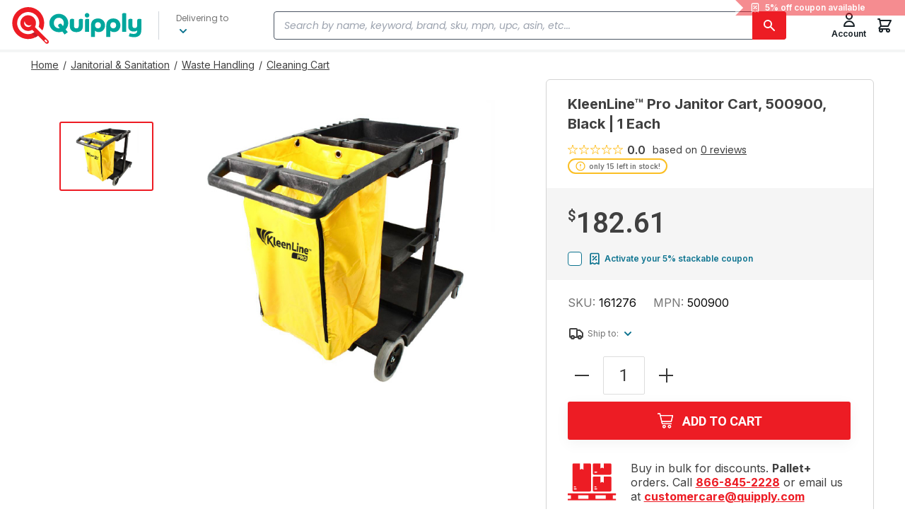

--- FILE ---
content_type: image/svg+xml
request_url: https://quipply.com/no-image-placeholder-ciN.svg
body_size: 444
content:
<svg width="108" height="108" viewBox="0 0 108 108" fill="none" xmlns="http://www.w3.org/2000/svg">
<path d="M106.2 97.9L106 97.7L67.1 58.8C70 53.9 71 48.1 69.8 42.2C69.2 39.5 68.2 36.9 66.7 34.6C61.4 26.5 52.1 22.6 42.6 24.5C39.8 25 37.2 26.1 34.9 27.7C20.9 36.9 20.9 57.1 34.8 66.3C37.2 67.9 39.9 69 42.7 69.6C48.5 70.7 54.3 69.7 59.1 66.9L65.9 73.7C59 78.5 50.4 80.5 41.7 79C37.2 78.2 32.8 76.4 29 73.8C10.8 61 10.3 34.6 27.8 21.3C32.3 17.9 37.6 15.7 43.2 14.9C55.3 13.4 67 18.4 74.1 28.5C76.7 32.2 78.5 36.5 79.4 41C80.5 46.8 80 52.5 78.2 57.8L89.1 68.7C93.4 60.4 95.2 50.9 94 41.1C93 32.6 89.5 24.5 84.2 17.8C74.3 5.49999 59.6 -0.900003 44 0.299997C34.7 0.999993 25.8 4.39999 18.5 10.2C-5.30004 29 -5.30004 64.9 18.4 83.8C25.7 89.7 34.8 93.2 44.1 93.8C55.9 94.6 67.2 91.1 76.3 84L90.2 97.9L98.4 106.1C100.6 108.3 104.3 108.3 106.6 106.1C108.5 103.8 108.5 100.2 106.2 97.9ZM47.2 58.6C44.1 58.6 41.3 57.4 39.1 55.2C36.9 53 35.7 50.2 35.7 47.1C35.7 45 36.3 43 37.3 41.2C37.7 48.3 43.5 54 50.7 54C53.1 54 55.4 53.3 57.4 52.2C56.9 53.3 56.1 54.3 55.3 55.2C53.2 57.4 50.3 58.6 47.2 58.6ZM103 102.9C102.3 103.6 101.2 103.8 100.3 103.4C100.2 103.3 100.1 103.3 99.9 103.2C99.8 103.1 99.7 103 99.6 102.9L96.3 99.6C95.4 98.7 95.4 97.2 96.3 96.3C97.2 95.4 98.7 95.4 99.6 96.3L102.9 99.6C103 99.7 103.1 99.8 103.2 99.9C103.3 100 103.3 100.1 103.4 100.3C103.9 101.1 103.7 102.1 103 102.9Z" fill="#F68D91"/>
<path d="M58.7 77.5L69.6 88.4C71.9 87.2 74 85.7 76.1 84.1L65.8 73.8C63.5 75.3 61.2 76.5 58.7 77.5Z" fill="#DF8F96"/>
</svg>


--- FILE ---
content_type: application/javascript; charset=UTF-8
request_url: https://quipply.com/3.556b66705be339dfe258.js
body_size: 30689
content:
/*!
 * @version abb6abc-dev
 * 
 */
(window.webpackJsonp=window.webpackJsonp||[]).push([[3],{"+VRo":function(e,t,n){"use strict"
var o=n("MVZn"),i=n.n(o),r=n("Tils")
t.a=function(e){var t=e.childNodes[0].childNodes,n=Array.from(t,function(e){return e.textContent}),o=e.childNodes[1],a=/tab-align-([a-zA-Z]*)/.exec(e.getAttribute("class")),l=a?a[1]:null
return i()({defaultIndex:e.getAttribute("data-active-tab")?parseInt(e.getAttribute("data-active-tab"),10):0,minHeight:o.style.minHeight,tabNavigationAlignment:l||"left",headers:n},Object(r.i)(e),Object(r.f)(e),Object(r.h)(o),Object(r.g)(e),Object(r.c)(o),Object(r.e)(e),Object(r.d)(e))}},"1WWO":function(e,t,n){"use strict"
var o=n("MVZn"),i=n.n(o),r=n("Tils")
t.a=function(e){var t=parseInt(e.getAttribute("data-autoplay-speed"))
return i()({minHeight:e.style.minHeight,autoplay:"true"===e.getAttribute("data-autoplay"),fade:"true"===e.getAttribute("data-fade"),infinite:"true"===e.getAttribute("data-infinite-loop"),showArrows:"true"===e.getAttribute("data-show-arrows"),showDots:"true"===e.getAttribute("data-show-dots")},!isNaN(t)&&{autoplaySpeed:t},Object(r.a)(e))}},"206z":function(e,t,n){"use strict"
t.a=function(e){var t={}
try{var n=new URL("https://m.quipply.com"),o=new URL(e)
n.host!==o.host?t.href=e:t.to=o.pathname}catch(n){t.href=e}return t}},"5yIl":function(e,t,n){var o=n("cP2P").default
function _getRequireWildcardCache(e){if("function"!=typeof WeakMap)return null
var t=new WeakMap,n=new WeakMap
return(_getRequireWildcardCache=function _getRequireWildcardCache(e){return e?n:t})(e)}e.exports=function _interopRequireWildcard(e,t){if(!t&&e&&e.__esModule)return e
if(null===e||"object"!==o(e)&&"function"!=typeof e)return{default:e}
var n=_getRequireWildcardCache(t)
if(n&&n.has(e))return n.get(e)
var i={},r=Object.defineProperty&&Object.getOwnPropertyDescriptor
for(var a in e)if("default"!==a&&Object.prototype.hasOwnProperty.call(e,a)){var l=r?Object.getOwnPropertyDescriptor(e,a):null
l&&(l.get||l.set)?Object.defineProperty(i,a,l):i[a]=e[a]}return i.default=e,n&&n.set(e,i),i},e.exports.default=e.exports,e.exports.__esModule=!0},"6VJU":function(e,t,n){"use strict"
var o=n("MVZn"),i=n.n(o),r=n("Tils")
t.a=function(e){var t,n=i()({display:e.style.display,text:e.textContent,textAlign:e.style.textAlign,openInNewTab:"_blank"===e.childNodes[0].getAttribute("target")},Object(r.a)(e.childNodes[0]),Object(r.d)(e))
return t=e.childNodes[0].classList.contains("pagebuilder-button-secondary")?"secondary":e.childNodes[0].classList.contains("pagebuilder-button-link")?"link":"primary",n.buttonType=t,"A"===e.childNodes[0].nodeName&&(n.link=e.childNodes[0].getAttribute("href"),n.linkType=e.childNodes[0].getAttribute("data-link-type")),n}},"8/g6":function(e,t,n){"use strict"
Object.defineProperty(t,"__esModule",{value:!0}),Object.defineProperty(t,"default",{enumerable:!0,get:function get(){return o.createSvgIcon}})
var o=n("kNCj")},"9avZ":function(e,t,n){"use strict"
var o=n("JPst"),i=n.n(o),r=n("PZSO"),a=i()(function(e){return e[1]})
a.i(r.a,"",!0),a.push([e.i,".slider-root-rBs {\n    display: block;\n    position: relative;\n    touch-action: pan-y;\n    user-select: none;\n    --leftViewportElement: -99999px;\n}\n.slider-root-rBs .slick-current {\n    --leftViewportElement: 0;\n}\n\n.slider-bannerRoot-D3q {\n    min-height: inherit;\n}\n.slider-bannerLink-Bxl {\n    min-height: inherit;\n}\n.slider-bannerWrapper-rmc {\n    min-height: inherit;\n}\n.slider-bannerPosterOverlay-y5f {\n    min-height: inherit;\n}\n\n.slider-root-rBs .slick-slider {\n    min-height: inherit;\n}\n\n.slider-root-rBs .slick-list {\n    display: block;\n    margin: 0;\n    overflow: hidden;\n    padding: 0;\n    position: relative;\n    min-height: inherit;\n}\n\n.slider-root-rBs .slick-list:focus {\n    outline: none;\n}\n\n.slider-root-rBs .slick-list.dragging {\n    cursor: pointer;\n}\n\n.slider-root-rBs .slick-track {\n    display: block;\n    left: 0;\n    margin-left: auto;\n    margin-right: auto;\n    position: relative;\n    top: 0;\n    min-height: inherit;\n}\n\n.slider-root-rBs .slick-track .slick-slide > div {\n    min-height: inherit;\n}\n\n.slider-root-rBs .slick-track:before,\n.slider-root-rBs .slick-track:after {\n    content: '';\n    display: table;\n}\n\n.slider-root-rBs .slick-track:after {\n    clear: both;\n}\n\n.slick-loading .slick-track {\n    visibility: hidden;\n}\n\n.slider-root-rBs .slick-slide {\n    display: none;\n    float: left;\n    height: 100%;\n    min-height: inherit;\n}\n\n[dir='rtl'] .slider-root-rBs .slick-slide {\n    float: right;\n}\n\n.slider-root-rBs .slick-slide img {\n    display: block;\n}\n.slider-root-rBs .slick-slide.slick-loading img {\n    display: none;\n}\n\n.slider-root-rBs .slick-slide.dragging img {\n    pointer-events: none;\n}\n\n.slick-initialized .slick-slide {\n    display: block;\n    visibility: hidden;\n}\n\n.slick-initialized .slick-slide.slick-active {\n    visibility: visible;\n}\n\n.slick-loading .slick-slide {\n    visibility: hidden;\n}\n\n.slider-root-rBs .slick-vertical .slick-loading {\n    border: 1px solid transparent;\n    display: block;\n    height: auto;\n}\n\n.slider-root-rBs .slick-slider .slick-track,\n.slider-root-rBs .slick-slider .slick-list {\n    transform: translate3d(0, 0, 0);\n}\n\n.slider-root-rBs .slick-arrow.slick-hidden {\n    display: none;\n}\n\n.slider-root-rBs .slick-prev,\n.slider-root-rBs .slick-next {\n    opacity: 0;\n    transition: 0.3s;\n}\n.slider-root-rBs:hover .slick-prev,\n.slider-root-rBs:hover .slick-next {\n    opacity: 1;\n}\n\n.slider-root-rBs .slick-prev {\n    left: 1.6rem;\n}\n.slider-root-rBs .slick-prev:before {\n    content: url(\"data:image/svg+xml;charset=UTF-8, <svg xmlns='http://www.w3.org/2000/svg' width='32px' height='32px' viewBox='0 0 24 24' fill='none' stroke='black' strokeWidth='2' strokeLinecap='round' strokeLinejoin='round'><line x1='19' y1='12' x2='5' y2='12' /><polyline points='12 19 5 12 12 5' /></svg>\");\n}\n\n.slider-root-rBs .slick-next {\n    right: 1.6rem;\n}\n.slider-root-rBs .slick-next:before {\n    content: url(\"data:image/svg+xml;charset=UTF-8, <svg xmlns='http://www.w3.org/2000/svg' width='32px' height='32px' viewBox='0 0 24 24' fill='none' stroke='black' strokeWidth='2' strokeLinecap='round' strokeLinejoin='round'><line x1='5' y1='12' x2='19' y2='12' /><polyline points='12 5 19 12 12 19' /></svg>\");\n}\n\n.slider-root-rBs .slick-prev,\n.slider-root-rBs .slick-next {\n    background: rgba(252, 252, 252, 0.75);\n    border: none;\n    border-radius: 50px;\n    color: transparent;\n    cursor: pointer;\n    display: block;\n    font-size: 0;\n    height: 40px;\n    line-height: 0;\n    outline: none;\n    padding: 0;\n    position: absolute;\n    top: 50%;\n    transform: translate(0, -50%);\n    width: 40px;\n    z-index: 101;\n}\n\n.slider-root-rBs .slick-dots {\n    display: block;\n    list-style: none;\n    margin: 0;\n    padding: 20px 0 18px 0;\n    text-align: center;\n    width: 100%;\n}\n.slider-root-rBs .slick-dots li {\n    cursor: pointer;\n    display: inline-block;\n    height: 15px;\n    margin: 0 6px;\n    padding: 0;\n    position: relative;\n    vertical-align: middle;\n    width: 15px;\n}\n.slider-root-rBs .slick-dots li button {\n    outline: none;\n    background: rgb(var(--venia-global-color-gray-dark));\n    filter: brightness(100%);\n    border-radius: 10px;\n    box-shadow: none;\n    cursor: pointer;\n    display: block;\n    height: 15px;\n    padding: 0;\n    text-indent: -99999px;\n    transition: 0.5s;\n    width: 15px;\n}\n.slider-root-rBs .slick-dots li button:hover {\n    filter: brightness(80%);\n}\n.slider-root-rBs .slick-dots li button:focus {\n    outline: 1px solid;\n}\n\n.slider-root-rBs .slick-dots li button:active,\n.slider-root-rBs .slick-dots li button:focus,\n.slider-root-rBs .slick-dots li button:not(.primary) {\n    box-shadow: none;\n}\n\n.slider-root-rBs .slick-dots li.slick-active button {\n    background: #1c1918;\n}\n\n.slider-root-rBs .slick-current {\n    z-index: 1;\n}\n",""]),a.locals={root:"slider-root-rBs",bannerRoot:"slider-bannerRoot-D3q "+r.a.locals.root,bannerLink:"slider-bannerLink-Bxl "+r.a.locals.link,bannerWrapper:"slider-bannerWrapper-rmc "+r.a.locals.wrapper,bannerPosterOverlay:"slider-bannerPosterOverlay-y5f "+r.a.locals.posterOverlay},t.a=a},"9hhS":function(e,t,n){"use strict"
var o=n("JPst"),i=n.n(o)()(function(e){return e[1]})
i.push([e.i,".image-root-6hD {\n    margin: 0;\n}\n.image-img-rH- {\n    max-width: 100%;\n}\n",""]),i.locals={root:"image-root-6hD",img:"image-img-rH-"},t.a=i},"9zr0":function(e,t,n){"use strict"
var o=n("MVZn"),i=n.n(o),r=n("Tils")
t.a=function(e){return i()({tabName:e.getAttribute("data-tab-name"),minHeight:e.style.minHeight},Object(r.i)(e),{backgroundColor:e.style.backgroundColor},Object(r.b)(e),Object(r.a)(e))}},C8Ky:function(e,t,n){var o=n("pnwC"),i=o.requestAnimationFrame||o.webkitRequestAnimationFrame||o.mozRequestAnimationFrame||function fallback(e){var t=+new Date,n=Math.max(0,16-(t-r)),o=setTimeout(e,n)
return r=t,o},r=+new Date
var a=o.cancelAnimationFrame||o.webkitCancelAnimationFrame||o.mozCancelAnimationFrame||clearTimeout
Function.prototype.bind&&(i=i.bind(o),a=a.bind(o)),(e.exports=i).cancel=a},CJnN:function(e,t,n){"use strict"
var o=n("RIqP"),i=n.n(o),r=n("MVZn"),a=n.n(r),l=n("J4zp"),s=n.n(l),d=n("q1tI"),c=n.n(d),p=n("LboF"),u=n.n(p),g=n("v2L9"),m={injectType:"singletonStyleTag",insert:"head",singleton:!0},y=(u()(g.a,m),g.a.locals||{}),b=n("Tils"),h=n("y1Xp"),f=n("17x9"),v=n("STEg"),x=n("VX74")
function _createForOfIteratorHelper(t,o){var i="undefined"!=typeof Symbol&&t[Symbol.iterator]||t["@@iterator"]
if(!i){if(Array.isArray(t)||(i=function _unsupportedIterableToArray(e,t){if(!e)return
if("string"==typeof e)return _arrayLikeToArray(e,t)
var n=Object.prototype.toString.call(e).slice(8,-1)
"Object"===n&&e.constructor&&(n=e.constructor.name)
if("Map"===n||"Set"===n)return Array.from(e)
if("Arguments"===n||/^(?:Ui|I)nt(?:8|16|32)(?:Clamped)?Array$/.test(n))return _arrayLikeToArray(e,t)}(t))||o&&t&&"number"==typeof t.length){i&&(t=i)
var r=0,a=function F(){}
return{s:a,n:function n(){return r>=t.length?{done:!0}:{done:!1,value:t[r++]}},e:function e(t){throw t},f:a}}throw new TypeError("Invalid attempt to iterate non-iterable instance.\nIn order to be iterable, non-array objects must have a [Symbol.iterator]() method.")}var l,d=!0,c=!1
return{s:function s(){i=i.call(t)},n:function n(){var e=i.next()
return d=e.done,e},e:function e(t){c=!0,l=t},f:function f(){try{d||null==i.return||i.return()}finally{if(c)throw l}}}}function _arrayLikeToArray(e,t){(null==t||t>e.length)&&(t=e.length)
for(var n=0,o=new Array(t);n<t;n++)o[n]=e[n]
return o}var w=Object(x.makeVar)(!1),k=function useDetectScrollWidth(){Object(d.useLayoutEffect)(function(){if(!w()){var e=function getScrollBarWidth(){var e=document.createElement("div")
e.style.cssText="width:100%;height:200px"
var t=document.createElement("div")
t.style.cssText="position:absolute;top:-50px;left:0px;visibility:hidden;width:50px;height:50px;overflow:hidden",t.appendChild(e),document.body.appendChild(t)
var n=e.offsetWidth
t.style.overflow="scroll"
var o=e.offsetWidth
return n===o&&(o=e.clientWidth),document.body.removeChild(t),n-o}(),t=void 0!==globalThis.ResizeObserver&&0!==e?function createObserver(e){return new globalThis.ResizeObserver(function(t){var n,o=_createForOfIteratorHelper(t)
try{for(o.s();!(n=o.n()).done;){var i=n.value
i.target.scrollHeight>globalThis.innerHeight?i.target.style.setProperty("--global-scrollbar-width","".concat(e,"px")):i.target.style.setProperty("--global-scrollbar-width","0px")}}catch(e){o.e(e)}finally{o.f()}})}(e):null
return t&&(t.observe(document.body),w(!0)),function(){t&&(t.disconnect(),document.body.style.removeProperty("--global-scrollbar-width"),w(!1))}}},[])},O=globalThis.matchMedia,A=function Row(e){var t=Object(d.useRef)(null),o=Object(d.useState)(null),r=s()(o,2),l=r[0],p=r[1],u=Object(h.a)(y,e.classes),g=e.appearance,m=e.verticalAlignment,f=e.minHeight,x=e.backgroundColor,w=e.desktopImage,A=e.mobileImage,T=e.backgroundSize,C=e.backgroundPosition,j=e.backgroundAttachment,I=e.backgroundRepeat,L=e.enableParallax,S=e.parallaxSpeed,$=void 0===S?.5:S,R=e.textAlign,E=e.border,B=e.borderColor,P=e.borderWidth,M=e.borderRadius,V=e.marginTop,H=e.marginRight,N=e.marginBottom,_=e.marginLeft,z=e.paddingTop,D=e.paddingRight,W=e.paddingBottom,q=e.paddingLeft,F=e.children,J=e.cssClasses,Y=void 0===J?[]:J,Z=e.backgroundType,G=e.videoSrc,X=e.videoFallbackSrc,U=e.videoLoop,Q=e.videoPlayOnlyVisible,K=e.videoLazyLoading,ee=e.videoOverlayColor,te=w
A&&O&&O("(max-width: 768px)").matches&&(te=A)
var ne={minHeight:f,backgroundColor:x,textAlign:R,border:E,borderColor:B,borderWidth:P,borderRadius:M,marginTop:V,marginRight:H,marginBottom:N,marginLeft:_,paddingTop:z,paddingRight:D,paddingBottom:W,paddingLeft:q},oe={backgroundColor:ee}
te&&(ne.backgroundImage=l,ne.backgroundSize=T,ne.backgroundPosition=C,ne.backgroundAttachment=j,ne.backgroundRepeat=I),m&&(ne.display="flex",ne.justifyContent=Object(b.j)(m),ne.flexDirection="column"),k(),Object(d.useEffect)(function(){if(te&&t.current)if("cover"===T){var e=t.current.offsetWidth,n=t.current.offsetHeight
L&&(e=Math.round(1.25*e),n=Math.round(1.25*n)),p("url(".concat(Object(v.a)(te,{type:"image-wysiwyg",width:e,height:n,quality:85,crop:!1,fit:"cover"}),")"))}else p("url(".concat(Object(v.a)(te,{type:"image-wysiwyg",quality:85}),")"))},[T,L,te,p]),Object(d.useEffect)(function(){var e,o
if(L&&l&&"video"!==Z){var i=n("JOgF")
o=i.jarallax,e=t.current,o(e,{speed:$,imgSize:T,imgPosition:C,imgRepeat:I})}if("video"===Z){var r=n("JOgF")
o=r.jarallax,(0,n("JOgF").jarallaxVideo)(),e=t.current,o(e,{speed:L?$:1,imgSrc:X?Object(v.a)(X,{type:"image-wysiwyg",quality:85}):null,videoSrc:G,videoLoop:U,videoPlayOnlyVisible:Q,videoLazyLoading:K}),e.jarallax.video&&e.jarallax.video.on("started",function(){var t=e.jarallax
t.$video&&(t.$video.style.visibility="visible")})}return function(){(L&&e&&l||e&&"video"===Z)&&o(e,"destroy")}},[C,I,T,l,L,$,Z,G,X,U,Q,K])
var ie=ee?c.a.createElement("div",{className:u.videoOverlay,style:oe}):null
return"full-bleed"===g?c.a.createElement("div",{ref:t,style:a()({},ne,{marginLeft:null,marginRight:null,"--pbRowMarginLeft":_,"--pbRowMarginRight":H}),className:[u.fullBleed,u.root].concat(i()(Y)).join(" ")},ie,F):"full-width"===g?c.a.createElement("div",{ref:t,style:a()({},ne,{marginLeft:null,marginRight:null,"--pbRowMarginLeft":_,"--pbRowMarginRight":H}),className:[u.fullBleed,u.root].concat(i()(Y)).join(" ")},ie,c.a.createElement("div",{className:u.contained},F)):c.a.createElement("div",{className:[u.contained].concat(i()(Y)).join(" ")},c.a.createElement("div",{ref:t,className:u.inner,style:ne},ie,F))}
A.propTypes={classes:Object(f.shape)({root:f.string,contained:f.string,fullBleed:f.string,inner:f.string,videoOverlay:f.string}),appearance:Object(f.oneOf)(["contained","full-width","full-bleed"]),verticalAlignment:Object(f.oneOf)(["top","middle","bottom"]),minHeight:f.string,backgroundColor:f.string,desktopImage:f.string,mobileImage:f.string,backgroundSize:f.string,backgroundPosition:f.string,backgroundAttachment:f.string,backgroundRepeat:f.string,enableParallax:f.bool,parallaxSpeed:f.number,textAlign:f.string,border:f.string,borderColor:f.string,borderWidth:f.string,borderRadius:f.string,marginTop:f.string,marginRight:f.string,marginBottom:f.string,marginLeft:f.string,paddingTop:f.string,paddingRight:f.string,paddingBottom:f.string,paddingLeft:f.string,cssClasses:Object(f.arrayOf)(f.string),backgroundType:f.string,videoSrc:f.string,videoFallbackSrc:f.string,videoLoop:f.bool,videoPlayOnlyVisible:f.bool,videoLazyLoading:f.bool,videoOverlayColor:f.string}
t.a=A},DcQt:function(e,t,n){"use strict"
var o=n("q1tI"),i=n.n(o),r=n("LboF"),a=n.n(r),l=n("mh1G"),s={injectType:"singletonStyleTag",insert:"head",singleton:!0},d=(a()(l.a,s),l.a.locals||{}),c=n("y1Xp"),p=n("17x9"),u=function ColumnGroup(e){var t=Object(c.a)(d,e.classes),n=e.display,o=e.children,r={display:n}
return i.a.createElement("div",{style:r,className:t.root},o)}
u.propTypes={classes:Object(p.shape)({root:p.string}),display:p.string}
t.a=u},Ddzx:function(e,t,n){"use strict"
var o=n("MVZn"),i=n.n(o),r=n("Tils")
t.a=function(e){return i()({text:e.textContent,headingType:e.nodeName.toLowerCase()},Object(r.a)(e))}},ESey:function(e,t,n){"use strict"
n.r(t),function(e){var o=n("d+4q"),i=n.n(o),r=n("C8Ky"),a=n.n(r),l=n("vgmO")
const s=navigator.userAgent.indexOf("MSIE ")>-1||navigator.userAgent.indexOf("Trident/")>-1||navigator.userAgent.indexOf("Edge/")>-1,d=/Android|webOS|iPhone|iPad|iPod|BlackBerry|IEMobile|Opera Mini/i.test(navigator.userAgent),c=(()=>{const e="transform WebkitTransform MozTransform".split(" "),t=document.createElement("div")
for(let n=0;n<e.length;n++)if(t&&void 0!==t.style[e[n]])return e[n]
return!1})()
let p,u,g,m
let y=!1,b=!1
function updateWndVars(e){u=l.window.innerWidth||document.documentElement.clientWidth,g=d?function getDeviceHeight(){return!p&&document.body&&((p=document.createElement("div")).style.cssText="position: fixed; top: -9999px; left: 0; height: 100vh; width: 0;",document.body.appendChild(p)),(p?p.clientHeight:0)||l.window.innerHeight||document.documentElement.clientHeight}():l.window.innerHeight||document.documentElement.clientHeight,"object"!=typeof e||"load"!==e.type&&"dom-loaded"!==e.type||(y=!0)}updateWndVars(),l.window.addEventListener("resize",updateWndVars),l.window.addEventListener("orientationchange",updateWndVars),l.window.addEventListener("load",updateWndVars),i()(()=>{updateWndVars({type:"dom-loaded"})})
const h=[]
let f=!1
function updateParallax(){if(!h.length)return
m=void 0!==l.window.pageYOffset?l.window.pageYOffset:(document.documentElement||document.body.parentNode||document.body).scrollTop
const e=y||!f||f.width!==u||f.height!==g,t=b||e||!f||f.y!==m
y=!1,b=!1,(e||t)&&(h.forEach(n=>{e&&n.onResize(),t&&n.onScroll()}),f={width:u,height:g,y:m}),a()(updateParallax)}const v=!!e.ResizeObserver&&new e.ResizeObserver(e=>{e&&e.length&&a()(()=>{e.forEach(e=>{e.target&&e.target.jarallax&&(y||e.target.jarallax.onResize(),b=!0)})})})
let x=0
class Jarallax{constructor(e,t){const n=this
n.instanceID=x++,n.$item=e,n.defaults={type:"scroll",speed:.5,imgSrc:null,imgElement:".jarallax-img",imgSize:"cover",imgPosition:"50% 50%",imgRepeat:"no-repeat",keepImg:!1,elementInViewport:null,zIndex:-100,disableParallax:!1,disableVideo:!1,automaticResize:!0,videoSrc:null,videoStartTime:0,videoEndTime:0,videoVolume:0,videoLoop:!0,videoPlayOnlyVisible:!0,videoLazyLoading:!0,onScroll:null,onInit:null,onDestroy:null,onCoverImage:null}
const o=n.$item.dataset||{},i={}
if(Object.keys(o).forEach(e=>{const t=e.substr(0,1).toLowerCase()+e.substr(1)
t&&void 0!==n.defaults[t]&&(i[t]=o[e])}),n.options=n.extend({},n.defaults,i,t),n.pureOptions=n.extend({},n.options),Object.keys(n.options).forEach(e=>{"true"===n.options[e]?n.options[e]=!0:"false"===n.options[e]&&(n.options[e]=!1)}),n.options.speed=Math.min(2,Math.max(-1,parseFloat(n.options.speed))),"string"==typeof n.options.disableParallax&&(n.options.disableParallax=new RegExp(n.options.disableParallax)),n.options.disableParallax instanceof RegExp){const e=n.options.disableParallax
n.options.disableParallax=(()=>e.test(navigator.userAgent))}if("function"!=typeof n.options.disableParallax&&(n.options.disableParallax=(()=>!1)),"string"==typeof n.options.disableVideo&&(n.options.disableVideo=new RegExp(n.options.disableVideo)),n.options.disableVideo instanceof RegExp){const e=n.options.disableVideo
n.options.disableVideo=(()=>e.test(navigator.userAgent))}"function"!=typeof n.options.disableVideo&&(n.options.disableVideo=(()=>!1))
let r=n.options.elementInViewport
r&&"object"==typeof r&&void 0!==r.length&&([r]=r),r instanceof Element||(r=null),n.options.elementInViewport=r,n.image={src:n.options.imgSrc||null,$container:null,useImgTag:!1,position:/iPad|iPhone|iPod|Android/.test(navigator.userAgent)?"absolute":"fixed"},n.initImg()&&n.canInitParallax()&&n.init()}css(e,t){return"string"==typeof t?l.window.getComputedStyle(e).getPropertyValue(t):(t.transform&&c&&(t[c]=t.transform),Object.keys(t).forEach(n=>{e.style[n]=t[n]}),e)}extend(e){return e=e||{},Object.keys(arguments).forEach(t=>{arguments[t]&&Object.keys(arguments[t]).forEach(n=>{e[n]=arguments[t][n]})}),e}getWindowData(){return{width:u,height:g,y:m}}initImg(){const e=this
let t=e.options.imgElement
return t&&"string"==typeof t&&(t=e.$item.querySelector(t)),t instanceof Element||(e.options.imgSrc?(t=new Image).src=e.options.imgSrc:t=null),t&&(e.options.keepImg?e.image.$item=t.cloneNode(!0):(e.image.$item=t,e.image.$itemParent=t.parentNode),e.image.useImgTag=!0),!!e.image.$item||(null===e.image.src&&(e.image.src="[data-uri]",e.image.bgImage=e.css(e.$item,"background-image")),!(!e.image.bgImage||"none"===e.image.bgImage))}canInitParallax(){return c&&!this.options.disableParallax()}init(){const e=this,t={position:"absolute",top:0,left:0,width:"100%",height:"100%",overflow:"hidden",pointerEvents:"none"}
let n={}
if(!e.options.keepImg){const t=e.$item.getAttribute("style")
if(t&&e.$item.setAttribute("data-jarallax-original-styles",t),e.image.useImgTag){const t=e.image.$item.getAttribute("style")
t&&e.image.$item.setAttribute("data-jarallax-original-styles",t)}}if("static"===e.css(e.$item,"position")&&e.css(e.$item,{position:"relative"}),"auto"===e.css(e.$item,"z-index")&&e.css(e.$item,{zIndex:0}),e.image.$container=document.createElement("div"),e.css(e.image.$container,t),e.css(e.image.$container,{"z-index":e.options.zIndex}),s&&e.css(e.image.$container,{opacity:.9999}),e.image.$container.setAttribute("id",`jarallax-container-${e.instanceID}`),e.$item.appendChild(e.image.$container),e.image.useImgTag?n=e.extend({"object-fit":e.options.imgSize,"object-position":e.options.imgPosition,"font-family":`object-fit: ${e.options.imgSize}; object-position: ${e.options.imgPosition};`,"max-width":"none"},t,n):(e.image.$item=document.createElement("div"),e.image.src&&(n=e.extend({"background-position":e.options.imgPosition,"background-size":e.options.imgSize,"background-repeat":e.options.imgRepeat,"background-image":e.image.bgImage||`url("${e.image.src}")`},t,n))),"opacity"!==e.options.type&&"scale"!==e.options.type&&"scale-opacity"!==e.options.type&&1!==e.options.speed||(e.image.position="absolute"),"fixed"===e.image.position){let t=0,n=e.$item
for(;null!==n&&n!==document&&0===t;){const o=e.css(n,"-webkit-transform")||e.css(n,"-moz-transform")||e.css(n,"transform")
o&&"none"!==o&&(t=1,e.image.position="absolute"),n=n.parentNode}}n.position=e.image.position,e.css(e.image.$item,n),e.image.$container.appendChild(e.image.$item),e.onResize(),e.onScroll(!0),e.options.automaticResize&&v&&v.observe(e.$item),e.options.onInit&&e.options.onInit.call(e),"none"!==e.css(e.$item,"background-image")&&e.css(e.$item,{"background-image":"none"}),e.addToParallaxList()}addToParallaxList(){h.push(this),1===h.length&&updateParallax()}removeFromParallaxList(){const e=this
h.forEach((t,n)=>{t.instanceID===e.instanceID&&h.splice(n,1)})}destroy(){const e=this
e.removeFromParallaxList()
const t=e.$item.getAttribute("data-jarallax-original-styles")
if(e.$item.removeAttribute("data-jarallax-original-styles"),t?e.$item.setAttribute("style",t):e.$item.removeAttribute("style"),e.image.useImgTag){const n=e.image.$item.getAttribute("data-jarallax-original-styles")
e.image.$item.removeAttribute("data-jarallax-original-styles"),n?e.image.$item.setAttribute("style",t):e.image.$item.removeAttribute("style"),e.image.$itemParent&&e.image.$itemParent.appendChild(e.image.$item)}e.$clipStyles&&e.$clipStyles.parentNode.removeChild(e.$clipStyles),e.image.$container&&e.image.$container.parentNode.removeChild(e.image.$container),e.options.onDestroy&&e.options.onDestroy.call(e),delete e.$item.jarallax}clipContainer(){if("fixed"!==this.image.position)return
const e=this,t=e.image.$container.getBoundingClientRect(),{width:n,height:o}=t
if(!e.$clipStyles){e.$clipStyles=document.createElement("style"),e.$clipStyles.setAttribute("type","text/css"),e.$clipStyles.setAttribute("id",`jarallax-clip-${e.instanceID}`),(document.head||document.getElementsByTagName("head")[0]).appendChild(e.$clipStyles)}const i=`#jarallax-container-${e.instanceID} {\n           clip: rect(0 ${n}px ${o}px 0);\n           clip: rect(0, ${n}px, ${o}px, 0);\n        }`
e.$clipStyles.styleSheet?e.$clipStyles.styleSheet.cssText=i:e.$clipStyles.innerHTML=i}coverImage(){const e=this,t=e.image.$container.getBoundingClientRect(),n=t.height,{speed:o}=e.options,i="scroll"===e.options.type||"scroll-opacity"===e.options.type
let r=0,a=n,l=0
return i&&(o<0?(r=o*Math.max(n,g),g<n&&(r-=o*(n-g))):r=o*(n+g),o>1?a=Math.abs(r-g):o<0?a=r/o+Math.abs(r):a+=(g-n)*(1-o),r/=2),e.parallaxScrollDistance=r,l=i?(g-a)/2:(n-a)/2,e.css(e.image.$item,{height:`${a}px`,marginTop:`${l}px`,left:"fixed"===e.image.position?`${t.left}px`:"0",width:`${t.width}px`}),e.options.onCoverImage&&e.options.onCoverImage.call(e),{image:{height:a,marginTop:l},container:t}}isVisible(){return this.isElementInViewport||!1}onScroll(e){const t=this,n=t.$item.getBoundingClientRect(),o=n.top,i=n.height,r={}
let a=n
if(t.options.elementInViewport&&(a=t.options.elementInViewport.getBoundingClientRect()),t.isElementInViewport=a.bottom>=0&&a.right>=0&&a.top<=g&&a.left<=u,!e&&!t.isElementInViewport)return
const l=Math.max(0,o),s=Math.max(0,i+o),d=Math.max(0,-o),c=Math.max(0,o+i-g),p=Math.max(0,i-(o+i-g)),m=Math.max(0,-o+g-i),y=1-2*(g-o)/(g+i)
let b=1
if(i<g?b=1-(d||c)/i:s<=g?b=s/g:p<=g&&(b=p/g),"opacity"!==t.options.type&&"scale-opacity"!==t.options.type&&"scroll-opacity"!==t.options.type||(r.transform="translate3d(0,0,0)",r.opacity=b),"scale"===t.options.type||"scale-opacity"===t.options.type){let e=1
t.options.speed<0?e-=t.options.speed*b:e+=t.options.speed*(1-b),r.transform=`scale(${e}) translate3d(0,0,0)`}if("scroll"===t.options.type||"scroll-opacity"===t.options.type){let e=t.parallaxScrollDistance*y
"absolute"===t.image.position&&(e-=o),r.transform=`translate3d(0,${e}px,0)`}t.css(t.image.$item,r),t.options.onScroll&&t.options.onScroll.call(t,{section:n,beforeTop:l,beforeTopEnd:s,afterTop:d,beforeBottom:c,beforeBottomEnd:p,afterBottom:m,visiblePercent:b,fromViewportCenter:y})}onResize(){this.coverImage(),this.clipContainer()}}const w=function(e){("object"==typeof HTMLElement?e instanceof HTMLElement:e&&"object"==typeof e&&null!==e&&1===e.nodeType&&"string"==typeof e.nodeName)&&(e=[e])
const t=arguments[1],n=Array.prototype.slice.call(arguments,2),o=e.length
let i,r=0
for(;r<o;r++)if("object"==typeof t||void 0===t?e[r].jarallax||(e[r].jarallax=new Jarallax(e[r],t)):e[r].jarallax&&(i=e[r].jarallax[t].apply(e[r].jarallax,n)),void 0!==i)return i
return e}
w.constructor=Jarallax,t.default=w}.call(this,n("yLpj"))},HJnM:function(e,t,n){"use strict"
var o=n("JPst"),i=n.n(o),r=n("cx3I"),a=n("PZSO"),l=i()(function(e){return e[1]})
l.i(r.a,"",!0),l.i(a.a,"",!0),l.push([e.i,".banner-shimmer-shimmerRoot-89O {\n    display: block;\n}\n\n.banner-shimmer-wrapper-44W {\n}\n\n.banner-shimmer-overlay-gXJ {\n}\n\n.banner-shimmer-content-NDn {\n}\n",""]),l.locals={shimmerRoot:"banner-shimmer-shimmerRoot-89O "+r.a.locals.root_rectangle+" "+a.a.locals.root,wrapper:"banner-shimmer-wrapper-44W "+a.a.locals.wrapper,overlay:"banner-shimmer-overlay-gXJ "+a.a.locals.overlay,content:"banner-shimmer-content-NDn "+a.a.locals.content},t.a=l},HUvP:function(e,t,n){"use strict"
var o=n("JPst"),i=n.n(o)()(function(e){return e[1]})
i.push([e.i,".text-root-aN9 {\n    display: flex;\n    flex-direction: column;\n    word-wrap: break-word;\n}\n",""]),i.locals={root:"text-root-aN9"},t.a=i},IQZ7:function(e,t,n){"use strict"
var o=n("MVZn"),i=n.n(o),r=n("Tils")
t.a=function(e){return i()({minHeight:e.style.minHeight?e.style.minHeight:null,display:e.style.display,width:e.style.width,backgroundColor:e.style.backgroundColor},Object(r.a)(e),Object(r.b)(e),Object(r.i)(e))}},IzJN:function(e,t,n){"use strict"
var o=n("MVZn"),i=n.n(o),r=n("Tils")
t.a=function(e){return i()({width:e.childNodes[0].style.width,color:e.childNodes[0].style.borderColor,thickness:e.childNodes[0].style.borderWidth},Object(r.a)(e))}},JOgF:function(e,t,n){const o=n("ESey").default,i=n("d7Yq").default,r=n("YMoe").default
e.exports={jarallax:o,jarallaxElement:()=>r(o),jarallaxVideo:()=>i(o)}},JPzB:function(e,t,n){"use strict"
var o=n("MVZn"),i=n.n(o),r=n("Tils")
t.a=function(e){return i()({richContent:e.childNodes[0]?e.childNodes[0].innerHTML:""},Object(r.a)(e))}},JY0O:function(e,t,n){"use strict"
var o=n("LboF"),i=n.n(o),r=n("9hhS"),a={injectType:"singletonStyleTag",insert:"head",singleton:!0}
i()(r.a,a)
t.a=r.a.locals||{}},Nw4M:function(e,t,n){"use strict"
var o=n("RIqP"),i=n.n(o),r=n("q1tI"),a=n.n(r),l=n("17x9"),s=n("LboF"),d=n.n(s),c=n("kXGl"),p={injectType:"singletonStyleTag",insert:"head",singleton:!0},u=(d()(c.a,p),c.a.locals||{}),g=n("y1Xp"),m=n("zrp3"),y=function SliderShimmer(e){var t=Object(g.a)(u,e.classes),n=e.minHeight,o=e.showDots,r=e.border,l=e.borderWidth,s=e.marginTop,d=void 0===s?0:s,c=e.marginRight,p=void 0===c?0:c,y=e.marginBottom,b=void 0===y?0:y,h=e.marginLeft,f=void 0===h?0:h,v=e.paddingTop,x=e.paddingRight,w=e.paddingBottom,k=e.paddingLeft,O=e.cssClasses,A=void 0===O?[]:O,T={minHeight:n,border:r,borderWidth:l,marginTop:d,marginRight:p,marginBottom:b,marginLeft:f,paddingTop:v,paddingRight:x,paddingBottom:w,paddingLeft:k},C=o?a.a.createElement("div",{className:"slick-dots"}):null
return a.a.createElement(m.a,{"aria-live":"polite","aria-busy":"true",classes:{root_rectangle:[t.root,t.shimmerRoot].concat(i()(A)).join(" ")},style:T},a.a.createElement("div",{className:"slick-slider"},a.a.createElement("div",{className:"slick-list"}),C))}
y.propTypes={classes:Object(l.shape)({root:l.string,shimmerRoot:l.string}),minHeight:l.string,showDots:l.bool,border:l.string,borderWidth:l.string,marginTop:l.string,marginRight:l.string,marginBottom:l.string,marginLeft:l.string,paddingTop:l.string,paddingRight:l.string,paddingBottom:l.string,paddingLeft:l.string,cssClasses:Object(l.arrayOf)(l.string)}
t.a=y},Nyhc:function(e,t,n){"use strict"
var o=n("MVZn"),i=n.n(o),r=n("Tils")
t.a=function(e){var t
e.dataset.decoded?t=e.innerHTML:t=(new DOMParser).parseFromString("<!doctype html><body>"+e.textContent,"text/html").body.innerHTML
return i()({html:t},Object(r.a)(e))}},PLme:function(e,t,n){"use strict"
var o=n("q1tI"),i=n.n(o),r=n("17x9"),a=n("Ty5D"),l=n("y1Xp"),s=n("ACyH"),d=n("206z"),c=n("LboF"),p=n.n(c),u=n("mqzo"),g={injectType:"singletonStyleTag",insert:"head",singleton:!0},m=(p()(u.a,g),u.a.locals||{}),y=function ButtonItem(e){var t=Object(l.a)(m,e.classes),n=e.buttonType,r=e.link,c=e.openInNewTab,p=void 0!==c&&c,u=e.text,g=e.textAlign,y=e.border,b=e.borderColor,h=e.borderWidth,f=e.borderRadius,v=e.marginTop,x=e.marginRight,w=e.marginBottom,k=e.marginLeft,O=e.paddingTop,A=e.paddingRight,T=e.paddingBottom,C=e.paddingLeft,j=e.cssClasses,I=void 0===j?[]:j,L={textAlign:g,border:y,borderColor:b,borderWidth:h,borderRadius:f,marginTop:v,marginRight:x,marginBottom:w,marginLeft:k,paddingTop:O,paddingRight:A,paddingBottom:T,paddingLeft:C},S=Object(a.k)(),$={},R=""
"string"==typeof r&&($=Object(d.a)(r),R=($.to?$.to:$.href).trim())
var E=Object(o.useCallback)(function(){R&&(p&&globalThis.open?globalThis.open(R,"_blank"):$.to?S.push(R):globalThis.location.assign(R))},[p,R,$.to])
g&&(L.justifyContent={left:"flex-start",center:"center",right:"flex-end"}[g]||"center",L.textAlign=g)
var B={onClick:E,priority:{primary:"high",secondary:"normal",link:"low"}[n],style:L,type:"button"}
return"link"===n&&(B.className=t.linkButton),i.a.createElement("div",{className:I.length?I.join(" "):void 0},i.a.createElement(s.a,B,u))}
y.propTypes={buttonType:Object(r.oneOf)(["primary","secondary","link"]),link:r.string,linkType:Object(r.oneOf)(["default","category","product","page"]),openInNewTab:r.bool,text:r.string,textAlign:r.string,border:r.string,borderColor:r.string,borderWidth:r.string,borderRadius:r.string,marginTop:r.string,marginRight:r.string,marginBottom:r.string,marginLeft:r.string,paddingTop:r.string,paddingRight:r.string,paddingBottom:r.string,paddingLeft:r.string,cssClasses:Object(r.arrayOf)(r.string)}
t.a=y},PZSO:function(e,t,n){"use strict"
var o=n("JPst"),i=n.n(o)()(function(e){return e[1]})
i.push([e.i,".banner-root-G9k {\n}\na.banner-link-HGT {\n    text-decoration: none;\n}\n.banner-wrapper-sAT {\n    background-clip: padding-box;\n    border-radius: inherit;\n    overflow-wrap: break-word;\n    word-wrap: break-word;\n    overflow: hidden;\n}\n.banner-overlay---S {\n    padding: 30px;\n    transition: background-color 500ms ease;\n    align-items: center;\n    display: flex;\n    flex-wrap: wrap;\n    position: relative;\n}\n\n.banner-videoOverlay-A6w {\n    position: absolute;\n    top: 0;\n    bottom: 0;\n    left: 0;\n    right: 0;\n    z-index: 0;\n}\n\n.banner-viewportElement-gsg {\n    height: 100%;\n    width: 1px;\n    position: absolute;\n    left: var(--leftViewportElement);\n    top: 0;\n    z-index: -100;\n    -webkit-transform: translate3d(0, 0, 0);\n}\n\n.banner-content-4du {\n    min-height: 50px;\n    width: 100%;\n}\n.banner-button-18m {\n    margin: 20px 0 0 0;\n    max-width: 100%;\n    text-align: inherit;\n    transition: opacity 500ms ease;\n    word-break: break-word;\n    width: 100%;\n}\n.banner-root-G9k:hover .banner-buttonHover-OZ7 {\n    opacity: 1;\n}\n.banner-buttonHover-OZ7 {\n    opacity: 0;\n}\n.banner-posterOverlay-uBg {\n    align-content: center;\n    justify-content: center;\n}\n.banner-posterOverlayHover-PWQ {\n    background-color: transparent !important;\n}\n.banner-collageLeftOverlay--sZ {\n    margin-right: auto;\n    max-width: 540px;\n}\n.banner-collageLeftOverlayHover-8Tb {\n    background-color: transparent !important;\n}\n.banner-collageCenteredOverlay-JXZ {\n    margin-right: auto;\n    margin-left: auto;\n    max-width: 540px;\n}\n.banner-collageCenteredOverlayHover-UQn {\n    background-color: transparent !important;\n}\n.banner-collageRightOverlay-H1H {\n    margin-left: auto;\n    max-width: 540px;\n}\n.banner-collageRightOverlayHover-Ysx {\n    background-color: transparent !important;\n}\n\n.banner-root-G9k [id*='jarallax-container'] video,\n.banner-root-G9k [id*='jarallax-container'] iframe,\n.banner-root-G9k [id*='jarallax-container'] img {\n    margin: auto !important;\n    transform: none !important;\n}\n",""]),i.locals={root:"banner-root-G9k",link:"banner-link-HGT",wrapper:"banner-wrapper-sAT",overlay:"banner-overlay---S",videoOverlay:"banner-videoOverlay-A6w",viewportElement:"banner-viewportElement-gsg",content:"banner-content-4du",button:"banner-button-18m",buttonHover:"banner-buttonHover-OZ7 banner-button-18m",posterOverlay:"banner-posterOverlay-uBg banner-overlay---S",posterOverlayHover:"banner-posterOverlayHover-PWQ banner-posterOverlay-uBg banner-overlay---S",collageLeftOverlay:"banner-collageLeftOverlay--sZ banner-overlay---S",collageLeftOverlayHover:"banner-collageLeftOverlayHover-8Tb banner-collageLeftOverlay--sZ banner-overlay---S",collageCenteredOverlay:"banner-collageCenteredOverlay-JXZ banner-overlay---S",collageCenteredOverlayHover:"banner-collageCenteredOverlayHover-UQn banner-collageCenteredOverlay-JXZ banner-overlay---S",collageRightOverlay:"banner-collageRightOverlay-H1H banner-overlay---S",collageRightOverlayHover:"banner-collageRightOverlayHover-Ysx banner-collageRightOverlay-H1H banner-overlay---S"},t.a=i},STDB:function(e,t,n){"use strict"
var o={}
n.r(o),n.d(o,"default",function(){return PageBuilder}),n.d(o,"Component",function(){return PageBuilder}),n.d(o,"canRender",function(){return T.a})
var i={}
n.r(i),n.d(i,"canRender",function(){return j}),n.d(i,"Component",function(){return I})
var r=n("MVZn"),a=n.n(r),l=n("q1tI"),s=n.n(l),d=n("y1Xp"),c=n("LboF"),p=n.n(c),u=n("o4wB"),g={injectType:"singletonStyleTag",insert:"head",singleton:!0},m=(p()(u.a,g),u.a.locals||{}),y=n("17x9"),b=n("QILm"),h=n.n(b),f=n("KsYs"),v=["isHidden"]
function _createForOfIteratorHelper(t,o){var i="undefined"!=typeof Symbol&&t[Symbol.iterator]||t["@@iterator"]
if(!i){if(Array.isArray(t)||(i=function _unsupportedIterableToArray(e,t){if(!e)return
if("string"==typeof e)return _arrayLikeToArray(e,t)
var n=Object.prototype.toString.call(e).slice(8,-1)
"Object"===n&&e.constructor&&(n=e.constructor.name)
if("Map"===n||"Set"===n)return Array.from(e)
if("Arguments"===n||/^(?:Ui|I)nt(?:8|16|32)(?:Clamped)?Array$/.test(n))return _arrayLikeToArray(e,t)}(t))||o&&t&&"number"==typeof t.length){i&&(t=i)
var r=0,a=function F(){}
return{s:a,n:function n(){return r>=t.length?{done:!0}:{done:!1,value:t[r++]}},e:function e(t){throw t},f:a}}throw new TypeError("Invalid attempt to iterate non-iterable instance.\nIn order to be iterable, non-array objects must have a [Symbol.iterator]() method.")}var l,d=!0,c=!1
return{s:function s(){i=i.call(t)},n:function n(){var e=i.next()
return d=e.done,e},e:function e(t){c=!0,l=t},f:function f(){try{d||null==i.return||i.return()}finally{if(c)throw l}}}}function _arrayLikeToArray(e,t){(null==t||t>e.length)&&(t=e.length)
for(var n=0,o=new Array(t);n<t;n++)o[n]=e[n]
return o}!function addCustomContentTypes(e){var t,n=_createForOfIteratorHelper(e)
try{for(n.s();!(t=n.n()).done;){var o=t.value,i=o.component,r=o.configAggregator
o.name||(o.name=i.name),o.name&&i&&r&&Object(f.b)(o.name,{component:i,configAggregator:r})}}catch(e){n.e(e)}finally{n.f()}}([])
var x=function renderContentType(e,t){return s.a.createElement(e,t,t.children.map(function(e,t){return s.a.createElement(w,{key:t,data:e})}))},w=function ContentTypeFactory(e){var t=e.data,n=t.isHidden,o=h()(t,v)
if(n)return null
var i=Object(f.a)(o.contentType)
if(i&&i.component){var r=x(i.component,o),a=i.componentShimmer?x(i.componentShimmer,o):""
return s.a.createElement(l.Suspense,{fallback:a},r)}return null},k=w,O=function createContentTypeObject(e,t){return{contentType:e,appearance:t?t.getAttribute("data-appearance"):null,children:[]}},A=function parseStorageHtml(e){var t=(new DOMParser).parseFromString(e,"text/html"),n=O("root-container")
return t.body.id="html-body",function convertToInlineStyles(e){var t=e.getElementsByTagName("style"),n={}
t.length>0&&Array.from(t).forEach(function(e){var t=e.sheet.cssRules
Array.from(t).forEach(function(e){e instanceof CSSStyleRule&&e.selectorText.split(",").map(function(e){return e.trim()}).forEach(function(t){n[t]||(n[t]=[]),n[t].push(e.style)})})}),Object.keys(n).map(function(t){var o=e.querySelector(t)
o&&(n[t].map(function(e){o.setAttribute("style",o.style.cssText+e.cssText)}),o.removeAttribute("data-pb-style"))})}(t),function walk(e,t){for(var n=document.createTreeWalker(e,NodeFilter.SHOW_ELEMENT|NodeFilter.SHOW_TEXT),o=n.nextNode();o;)if(o.nodeType===Node.ELEMENT_NODE){var i=o.getAttribute("data-content-type")
if(i){var r=O(i,o),a=Object(f.a)(i)
if(a&&"function"==typeof a.configAggregator)try{Object.assign(r,a.configAggregator(o,r))}catch(e){}t.children.push(r),walk(o,r),o=n.nextSibling()}else o=n.nextNode()}else o=n.nextNode()
return t}(t.body,n)}
function PageBuilder(e){var t=e.html,n=e.classes
return Object(l.useMemo)(function(){return A(t)},[t]).children.map(function(e,t){return s.a.createElement("div",{className:n.root,key:t},s.a.createElement(k,{data:e}))})}var T=n("fLkQ"),C=function toHTML(e){return{__html:e}}
var j=function canRender(){return!0},I=function PlainHtmlRenderer(e){var t=e.html,n=e.classes
return t?s.a.createElement("div",{className:n.root,dangerouslySetInnerHTML:C(t)}):s.a.createElement("div",{className:n.root})},L=[o,i]
function richContent_createForOfIteratorHelper(t,o){var i="undefined"!=typeof Symbol&&t[Symbol.iterator]||t["@@iterator"]
if(!i){if(Array.isArray(t)||(i=function richContent_unsupportedIterableToArray(e,t){if(!e)return
if("string"==typeof e)return richContent_arrayLikeToArray(e,t)
var n=Object.prototype.toString.call(e).slice(8,-1)
"Object"===n&&e.constructor&&(n=e.constructor.name)
if("Map"===n||"Set"===n)return Array.from(e)
if("Arguments"===n||/^(?:Ui|I)nt(?:8|16|32)(?:Clamped)?Array$/.test(n))return richContent_arrayLikeToArray(e,t)}(t))||o&&t&&"number"==typeof t.length){i&&(t=i)
var r=0,a=function F(){}
return{s:a,n:function n(){return r>=t.length?{done:!0}:{done:!1,value:t[r++]}},e:function e(t){throw t},f:a}}throw new TypeError("Invalid attempt to iterate non-iterable instance.\nIn order to be iterable, non-array objects must have a [Symbol.iterator]() method.")}var l,d=!0,c=!1
return{s:function s(){i=i.call(t)},n:function n(){var e=i.next()
return d=e.done,e},e:function e(t){c=!0,l=t},f:function f(){try{d||null==i.return||i.return()}finally{if(c)throw l}}}}function richContent_arrayLikeToArray(e,t){(null==t||t>e.length)&&(t=e.length)
for(var n=0,o=new Array(t);n<t;n++)o[n]=e[n]
return o}var S=function RichContent(e){var t,n=Object(d.a)(m,e.classes),o=a()({},e,{classes:n}),i=richContent_createForOfIteratorHelper(L)
try{for(i.s();!(t=i.n()).done;){var r=t.value,l=r.Component
if((0,r.canRender)(o.html))return s.a.createElement(l,o)}}catch(e){i.e(e)}finally{i.f()}return null}
S.propTypes={classes:Object(y.shape)({root:y.string}),html:y.string}
t.a=S},Tils:function(e,t,n){"use strict"
n.d(t,"b",function(){return getBackgroundImages}),n.d(t,"i",function(){return getVerticalAlignment}),n.d(t,"j",function(){return verticalAlignmentToFlex}),n.d(t,"a",function(){return getAdvanced}),n.d(t,"g",function(){return getPadding}),n.d(t,"f",function(){return getMargin}),n.d(t,"c",function(){return getBorder}),n.d(t,"h",function(){return getTextAlign}),n.d(t,"d",function(){return getCssClasses}),n.d(t,"e",function(){return getIsHidden})
var o=n("MVZn"),i=n.n(o),r=n("lSNA"),a=n.n(r),l=n("J4zp"),s=n.n(l),d=n("RIqP"),c=n.n(d)
function getBackgroundImages(e){var t=e.getAttribute("data-background-images"),n={desktopImage:null,mobileImage:null,backgroundSize:e.style.backgroundSize,backgroundPosition:e.style.backgroundPosition,backgroundAttachment:e.style.backgroundAttachment,backgroundRepeat:e.style.backgroundRepeat||"repeat"}
if(t){var o=JSON.parse(t.replace(/\\"/g,'"'))
o.desktop_image&&(n.desktopImage=o.desktop_image),o.mobile_image&&(n.mobileImage=o.mobile_image)}return n}var p={top:"flex-start",middle:"center",bottom:"flex-end"}
function getVerticalAlignment(e){var t=null
return e.style.justifyContent&&(t=function flexToVerticalAlignment(e){return Object.assign.apply(Object,[{}].concat(c()(Object.entries(p).map(function(e){var t=s()(e,2),n=t[0],o=t[1]
return a()({},o,n)}))))[e]}(e.style.justifyContent)),{verticalAlignment:t}}function verticalAlignmentToFlex(e){return p[e]}function getAdvanced(e){return i()({},getPadding(e),getMargin(e),getBorder(e),getTextAlign(e),getCssClasses(e),getIsHidden(e))}function getPadding(e){return{paddingTop:e.style.paddingTop,paddingRight:e.style.paddingRight,paddingBottom:e.style.paddingBottom,paddingLeft:e.style.paddingLeft}}function getMargin(e){return{marginTop:e.style.marginTop,marginRight:e.style.marginRight,marginBottom:e.style.marginBottom,marginLeft:e.style.marginLeft}}function getBorder(e){return{border:e.style.borderStyle,borderColor:e.style.borderColor,borderWidth:e.style.borderWidth,borderRadius:e.style.borderRadius}}function getTextAlign(e){return{textAlign:e.style.textAlign}}function getCssClasses(e){return{cssClasses:e.getAttribute("class")?e.getAttribute("class").split(" "):[]}}function getIsHidden(e){return{isHidden:"none"===e.style.display}}},TmqZ:function(e,t,n){"use strict"
var o=n("q1tI"),i=n.n(o),r=n("17x9"),a=function Heading(e){var t=e.headingType,n=e.text,o=e.textAlign,r=e.border,a=e.borderColor,l=e.borderWidth,s=e.borderRadius,d=e.marginTop,c=e.marginRight,p=e.marginBottom,u=e.marginLeft,g=e.paddingTop,m=e.paddingRight,y=e.paddingBottom,b=e.paddingLeft,h=e.cssClasses,f=void 0===h?[]:h,v="".concat(t),x={textAlign:o,border:r,borderColor:a,borderWidth:l,borderRadius:s,marginTop:d,marginRight:c,marginBottom:p,marginLeft:u,paddingTop:g,paddingRight:m,paddingBottom:y,paddingLeft:b}
return i.a.createElement(v,{style:x,className:f.join(" ")},n)}
a.propTypes={headingType:r.string,text:r.string,textAlign:r.string,border:r.string,borderColor:r.string,borderWidth:r.string,borderRadius:r.string,marginTop:r.string,marginRight:r.string,marginBottom:r.string,marginLeft:r.string,paddingTop:r.string,paddingRight:r.string,paddingBottom:r.string,paddingLeft:r.string,cssClasses:Object(r.arrayOf)(r.string)},t.a=a},YMoe:function(e,t,n){"use strict"
n.r(t),n.d(t,"default",function(){return jarallaxElement})
var o=n("vgmO"),i=n.n(o)
function jarallaxElement(e=i.a.jarallax){if(void 0===e)return
const t=e.constructor;["initImg","canInitParallax","init","destroy","clipContainer","coverImage","isVisible","onScroll","onResize"].forEach(e=>{const n=t.prototype[e]
t.prototype[e]=function(){const t=this,o=arguments||[]
if("initImg"===e&&null!==t.$item.getAttribute("data-jarallax-element")&&(t.options.type="element",t.pureOptions.speed=t.$item.getAttribute("data-jarallax-element")||t.pureOptions.speed),"element"!==t.options.type)return n.apply(t,o)
switch(t.pureOptions.threshold=t.$item.getAttribute("data-threshold")||"",e){case"init":const i=t.pureOptions.speed.split(" ")
t.options.speed=t.pureOptions.speed||0,t.options.speedY=i[0]?parseFloat(i[0]):0,t.options.speedX=i[1]?parseFloat(i[1]):0
const r=t.pureOptions.threshold.split(" ")
t.options.thresholdY=r[0]?parseFloat(r[0]):null,t.options.thresholdX=r[1]?parseFloat(r[1]):null,n.apply(t,o)
const a=t.$item.getAttribute("data-jarallax-original-styles")
return a&&t.$item.setAttribute("style",a),!0
case"onResize":const l=t.css(t.$item,"transform")
t.css(t.$item,{transform:""})
const s=t.$item.getBoundingClientRect()
t.itemData={width:s.width,height:s.height,y:s.top+t.getWindowData().y,x:s.left},t.css(t.$item,{transform:l})
break
case"onScroll":const d=t.getWindowData(),c=(d.y+d.height/2-t.itemData.y-t.itemData.height/2)/(d.height/2),p=c*t.options.speedY,u=c*t.options.speedX
let g=p,m=u
null!==t.options.thresholdY&&p>t.options.thresholdY&&(g=0),null!==t.options.thresholdX&&u>t.options.thresholdX&&(m=0),t.css(t.$item,{transform:`translate3d(${m}px,${g}px,0)`})
break
case"initImg":case"isVisible":case"clipContainer":case"coverImage":return!0}return n.apply(t,o)}})}},"YS+e":function(e,t,n){"use strict"
var o=n("RIqP"),i=n.n(o),r=n("q1tI"),a=n.n(r),l=n("17x9"),s=n("y1Xp"),d=n("LboF"),c=n.n(d),p=n("HUvP"),u={injectType:"singletonStyleTag",insert:"head",singleton:!0},g=(c()(p.a,u),p.a.locals||{}),m=function toHTML(e){return{__html:e}},y=function Text(e){var t=Object(s.a)(g,e.classes),n=e.content,o=e.textAlign,r=e.border,l=e.borderColor,d=e.borderWidth,c=e.borderRadius,p=e.marginTop,u=e.marginRight,y=e.marginBottom,b=e.marginLeft,h=e.paddingTop,f=e.paddingRight,v=e.paddingBottom,x=e.paddingLeft,w=e.cssClasses,k=void 0===w?[]:w,O={textAlign:o,border:r,borderColor:l,borderWidth:d,borderRadius:c,marginTop:p,marginRight:u,marginBottom:y,marginLeft:b,paddingTop:h,paddingRight:f,paddingBottom:v,paddingLeft:x}
return a.a.createElement("div",{style:O,className:[t.root].concat(i()(k)).join(" "),dangerouslySetInnerHTML:m(n)})}
y.propTypes={classes:Object(l.shape)({root:l.string}),content:l.string,textAlign:l.string,border:l.string,borderColor:l.string,borderWidth:l.string,borderRadius:l.string,marginTop:l.string,marginRight:l.string,marginBottom:l.string,marginLeft:l.string,paddingTop:l.string,paddingRight:l.string,paddingBottom:l.string,cssClasses:Object(l.arrayOf)(l.string)}
t.a=y},bND0:function(e,t){e.exports=function _interopRequireDefault(e){return e&&e.__esModule?e:{default:e}},e.exports.default=e.exports,e.exports.__esModule=!0},cP2P:function(e,t){function _typeof(t){return"function"==typeof Symbol&&"symbol"==typeof Symbol.iterator?(e.exports=_typeof=function _typeof(e){return typeof e},e.exports.default=e.exports,e.exports.__esModule=!0):(e.exports=_typeof=function _typeof(e){return e&&"function"==typeof Symbol&&e.constructor===Symbol&&e!==Symbol.prototype?"symbol":typeof e},e.exports.default=e.exports,e.exports.__esModule=!0),_typeof(t)}e.exports=_typeof,e.exports.default=e.exports,e.exports.__esModule=!0},cW3D:function(e,t,n){"use strict"
var o=n("RIqP"),i=n.n(o),r=n("MVZn"),a=n.n(r),l=n("Tils")
t.a=function(e,t){var n=e.querySelectorAll(".product-item-details > .product-item-name > a.product-item-link"),o={}
return"carousel"===t.appearance&&(o={autoplay:"true"===e.getAttribute("data-autoplay"),autoplaySpeed:parseInt(e.getAttribute("data-autoplay-speed")),infinite:"true"===e.getAttribute("data-infinite-loop"),arrows:"true"===e.getAttribute("data-show-arrows"),dots:"true"===e.getAttribute("data-show-dots"),carouselMode:e.getAttribute("data-carousel-mode"),centerPadding:e.getAttribute("data-center-padding")}),a()({pathNames:i()(n).map(function(e){return e.getAttribute("href")})},o,Object(l.a)(e))}},"d+4q":function(e,t){e.exports=function(e){"complete"===document.readyState||"interactive"===document.readyState?e.call():document.attachEvent?document.attachEvent("onreadystatechange",function(){"interactive"===document.readyState&&e.call()}):document.addEventListener&&document.addEventListener("DOMContentLoaded",e)}},d7Yq:function(e,t,n){"use strict"
n.r(t),n.d(t,"default",function(){return jarallaxVideo})
var o=n("vgmO"),i=n.n(o)
function Deferred(){this.doneCallbacks=[],this.failCallbacks=[]}Deferred.prototype={execute(e,t){let n=e.length
for(t=Array.prototype.slice.call(t);n;)e[n-=1].apply(null,t)},resolve(...e){this.execute(this.doneCallbacks,e)},reject(...e){this.execute(this.failCallbacks,e)},done(e){this.doneCallbacks.push(e)},fail(e){this.failCallbacks.push(e)}}
let r=0,a=0,l=0,s=0,d=0
const c=new Deferred,p=new Deferred
class video_worker_esm_VideoWorker{constructor(e,t){const n=this
n.url=e,n.options_default={autoplay:!1,loop:!1,mute:!1,volume:100,showControls:!0,accessibilityHidden:!1,startTime:0,endTime:0},n.options=n.extend({},n.options_default,t),void 0!==n.options.showContols&&(n.options.showControls=n.options.showContols,delete n.options.showContols),n.videoID=n.parseURL(e),n.videoID&&(n.ID=r,r+=1,n.loadAPI(),n.init())}extend(...e){const t=e[0]||{}
return Object.keys(e).forEach(n=>{e[n]&&Object.keys(e[n]).forEach(o=>{t[o]=e[n][o]})}),t}parseURL(e){const t=function getYoutubeID(e){const t=e.match(/.*(?:youtu.be\/|v\/|u\/\w\/|embed\/|watch\?v=)([^#\&\?]*).*/)
return!(!t||11!==t[1].length)&&t[1]}(e),n=function getVimeoID(e){const t=e.match(/https?:\/\/(?:www\.|player\.)?vimeo.com\/(?:channels\/(?:\w+\/)?|groups\/([^\/]*)\/videos\/|album\/(\d+)\/video\/|video\/|)(\d+)(?:$|\/|\?)/)
return!(!t||!t[3])&&t[3]}(e),o=function getLocalVideos(e){const t=e.split(/,(?=mp4\:|webm\:|ogv\:|ogg\:)/),n={}
let o=0
return t.forEach(e=>{const t=e.match(/^(mp4|webm|ogv|ogg)\:(.*)/)
t&&t[1]&&t[2]&&(n["ogv"===t[1]?"ogg":t[1]]=t[2],o=1)}),!!o&&n}(e)
return t?(this.type="youtube",t):n?(this.type="vimeo",n):!!o&&(this.type="local",o)}isValid(){return!!this.videoID}on(e,t){this.userEventsList=this.userEventsList||[],(this.userEventsList[e]||(this.userEventsList[e]=[])).push(t)}off(e,t){this.userEventsList&&this.userEventsList[e]&&(t?this.userEventsList[e].forEach((n,o)=>{n===t&&(this.userEventsList[e][o]=!1)}):delete this.userEventsList[e])}fire(e,...t){this.userEventsList&&void 0!==this.userEventsList[e]&&this.userEventsList[e].forEach(e=>{e&&e.apply(this,t)})}play(e){const t=this
t.player&&("youtube"===t.type&&t.player.playVideo&&(void 0!==e&&t.player.seekTo(e||0),i.a.YT.PlayerState.PLAYING!==t.player.getPlayerState()&&t.player.playVideo()),"vimeo"===t.type&&(void 0!==e&&t.player.setCurrentTime(e),t.player.getPaused().then(e=>{e&&t.player.play()})),"local"===t.type&&(void 0!==e&&(t.player.currentTime=e),t.player.paused&&t.player.play()))}pause(){const e=this
e.player&&("youtube"===e.type&&e.player.pauseVideo&&i.a.YT.PlayerState.PLAYING===e.player.getPlayerState()&&e.player.pauseVideo(),"vimeo"===e.type&&e.player.getPaused().then(t=>{t||e.player.pause()}),"local"===e.type&&(e.player.paused||e.player.pause()))}mute(){const e=this
e.player&&("youtube"===e.type&&e.player.mute&&e.player.mute(),"vimeo"===e.type&&e.player.setVolume&&e.player.setVolume(0),"local"===e.type&&(e.$video.muted=!0))}unmute(){const e=this
e.player&&("youtube"===e.type&&e.player.mute&&e.player.unMute(),"vimeo"===e.type&&e.player.setVolume&&e.player.setVolume(e.options.volume),"local"===e.type&&(e.$video.muted=!1))}setVolume(e=!1){const t=this
t.player&&e&&("youtube"===t.type&&t.player.setVolume&&t.player.setVolume(e),"vimeo"===t.type&&t.player.setVolume&&t.player.setVolume(e),"local"===t.type&&(t.$video.volume=e/100))}getVolume(e){const t=this
t.player?("youtube"===t.type&&t.player.getVolume&&e(t.player.getVolume()),"vimeo"===t.type&&t.player.getVolume&&t.player.getVolume().then(t=>{e(t)}),"local"===t.type&&e(100*t.$video.volume)):e(!1)}getMuted(e){const t=this
t.player?("youtube"===t.type&&t.player.isMuted&&e(t.player.isMuted()),"vimeo"===t.type&&t.player.getVolume&&t.player.getVolume().then(t=>{e(!!t)}),"local"===t.type&&e(t.$video.muted)):e(null)}getImageURL(e){const t=this
if(t.videoImage)e(t.videoImage)
else{if("youtube"===t.type){const n=["maxresdefault","sddefault","hqdefault","0"]
let o=0
const i=new Image
i.onload=function(){120!==(this.naturalWidth||this.width)||o===n.length-1?(t.videoImage=`https://img.youtube.com/vi/${t.videoID}/${n[o]}.jpg`,e(t.videoImage)):(o+=1,this.src=`https://img.youtube.com/vi/${t.videoID}/${n[o]}.jpg`)},i.src=`https://img.youtube.com/vi/${t.videoID}/${n[o]}.jpg`}if("vimeo"===t.type){let n=new XMLHttpRequest
n.open("GET",`https://vimeo.com/api/v2/video/${t.videoID}.json`,!0),n.onreadystatechange=function(){if(4===this.readyState&&200<=this.status&&400>this.status){const n=JSON.parse(this.responseText)
t.videoImage=n[0].thumbnail_large,e(t.videoImage)}},n.send(),n=null}}}getIframe(e){this.getVideo(e)}getVideo(e){const t=this
t.$video?e(t.$video):t.onAPIready(()=>{let n
if(t.$video||((n=document.createElement("div")).style.display="none"),"youtube"===t.type){let e,o
t.playerOptions={host:"https://www.youtube-nocookie.com",videoId:t.videoID,playerVars:{autohide:1,rel:0,autoplay:0,playsinline:1}},t.options.showControls||(t.playerOptions.playerVars.iv_load_policy=3,t.playerOptions.playerVars.modestbranding=1,t.playerOptions.playerVars.controls=0,t.playerOptions.playerVars.showinfo=0,t.playerOptions.playerVars.disablekb=1),t.playerOptions.events={onReady(e){if(t.options.mute?e.target.mute():t.options.volume&&e.target.setVolume(t.options.volume),t.options.autoplay&&t.play(t.options.startTime),t.fire("ready",e),t.options.loop&&!t.options.endTime){const e=.1
t.options.endTime=t.player.getDuration()-e}setInterval(()=>{t.getVolume(n=>{t.options.volume!==n&&(t.options.volume=n,t.fire("volumechange",e))})},150)},onStateChange(n){t.options.loop&&n.data===i.a.YT.PlayerState.ENDED&&t.play(t.options.startTime),e||n.data!==i.a.YT.PlayerState.PLAYING||(e=1,t.fire("started",n)),n.data===i.a.YT.PlayerState.PLAYING&&t.fire("play",n),n.data===i.a.YT.PlayerState.PAUSED&&t.fire("pause",n),n.data===i.a.YT.PlayerState.ENDED&&t.fire("ended",n),n.data===i.a.YT.PlayerState.PLAYING?o=setInterval(()=>{t.fire("timeupdate",n),t.options.endTime&&t.player.getCurrentTime()>=t.options.endTime&&(t.options.loop?t.play(t.options.startTime):t.pause())},150):clearInterval(o)},onError(e){t.fire("error",e)}}
const r=!t.$video
if(r){const e=document.createElement("div")
e.setAttribute("id",t.playerID),n.appendChild(e),document.body.appendChild(n)}t.player=t.player||new i.a.YT.Player(t.playerID,t.playerOptions),r&&(t.$video=document.getElementById(t.playerID),t.options.accessibilityHidden&&(t.$video.setAttribute("tabindex","-1"),t.$video.setAttribute("aria-hidden","true")),t.videoWidth=parseInt(t.$video.getAttribute("width"),10)||1280,t.videoHeight=parseInt(t.$video.getAttribute("height"),10)||720)}if("vimeo"===t.type){if(t.playerOptions={dnt:1,id:t.videoID,autopause:0,transparent:0,autoplay:t.options.autoplay?1:0,loop:t.options.loop?1:0,muted:t.options.mute?1:0},t.options.volume&&(t.playerOptions.volume=t.options.volume),t.options.showControls||(t.playerOptions.badge=0,t.playerOptions.byline=0,t.playerOptions.portrait=0,t.playerOptions.title=0,t.playerOptions.background=1),!t.$video){let e=""
Object.keys(t.playerOptions).forEach(n=>{""!==e&&(e+="&"),e+=`${n}=${encodeURIComponent(t.playerOptions[n])}`}),t.$video=document.createElement("iframe"),t.$video.setAttribute("id",t.playerID),t.$video.setAttribute("src",`https://player.vimeo.com/video/${t.videoID}?${e}`),t.$video.setAttribute("frameborder","0"),t.$video.setAttribute("mozallowfullscreen",""),t.$video.setAttribute("allowfullscreen",""),t.$video.setAttribute("title","Vimeo video player"),t.options.accessibilityHidden&&(t.$video.setAttribute("tabindex","-1"),t.$video.setAttribute("aria-hidden","true")),n.appendChild(t.$video),document.body.appendChild(n)}let e
t.player=t.player||new i.a.Vimeo.Player(t.$video,t.playerOptions),t.options.startTime&&t.options.autoplay&&t.player.setCurrentTime(t.options.startTime),t.player.getVideoWidth().then(e=>{t.videoWidth=e||1280}),t.player.getVideoHeight().then(e=>{t.videoHeight=e||720}),t.player.on("timeupdate",n=>{e||(t.fire("started",n),e=1),t.fire("timeupdate",n),t.options.endTime&&t.options.endTime&&n.seconds>=t.options.endTime&&(t.options.loop?t.play(t.options.startTime):t.pause())}),t.player.on("play",e=>{t.fire("play",e),t.options.startTime&&0===e.seconds&&t.play(t.options.startTime)}),t.player.on("pause",e=>{t.fire("pause",e)}),t.player.on("ended",e=>{t.fire("ended",e)}),t.player.on("loaded",e=>{t.fire("ready",e)}),t.player.on("volumechange",e=>{t.fire("volumechange",e)}),t.player.on("error",e=>{t.fire("error",e)})}if("local"===t.type){let e
t.$video||(t.$video=document.createElement("video"),t.options.showControls&&(t.$video.controls=!0),t.options.mute?t.$video.muted=!0:t.$video.volume&&(t.$video.volume=t.options.volume/100),t.options.loop&&(t.$video.loop=!0),t.$video.setAttribute("playsinline",""),t.$video.setAttribute("webkit-playsinline",""),t.options.accessibilityHidden&&(t.$video.setAttribute("tabindex","-1"),t.$video.setAttribute("aria-hidden","true")),t.$video.setAttribute("id",t.playerID),n.appendChild(t.$video),document.body.appendChild(n),Object.keys(t.videoID).forEach(e=>{!function addSourceToLocal(e,t,n){const o=document.createElement("source")
o.src=t,o.type=n,e.appendChild(o)}(t.$video,t.videoID[e],`video/${e}`)})),t.player=t.player||t.$video,t.player.addEventListener("playing",n=>{e||t.fire("started",n),e=1}),t.player.addEventListener("timeupdate",function(e){t.fire("timeupdate",e),t.options.endTime&&t.options.endTime&&this.currentTime>=t.options.endTime&&(t.options.loop?t.play(t.options.startTime):t.pause())}),t.player.addEventListener("play",e=>{t.fire("play",e)}),t.player.addEventListener("pause",e=>{t.fire("pause",e)}),t.player.addEventListener("ended",e=>{t.fire("ended",e)}),t.player.addEventListener("loadedmetadata",function(){t.videoWidth=this.videoWidth||1280,t.videoHeight=this.videoHeight||720,t.fire("ready"),t.options.autoplay&&t.play(t.options.startTime)}),t.player.addEventListener("volumechange",e=>{t.getVolume(e=>{t.options.volume=e}),t.fire("volumechange",e)}),t.player.addEventListener("error",e=>{t.fire("error",e)})}e(t.$video)})}init(){this.playerID=`VideoWorker-${this.ID}`}loadAPI(){if(a&&l)return
let e=""
if("youtube"!==this.type||a||(a=1,e="https://www.youtube.com/iframe_api"),"vimeo"===this.type&&!l){if(l=1,void 0!==i.a.Vimeo)return
e="https://player.vimeo.com/api/player.js"}if(!e)return
let t=document.createElement("script"),n=document.getElementsByTagName("head")[0]
t.src=e,n.appendChild(t),n=null,t=null}onAPIready(e){if("youtube"===this.type&&(void 0!==i.a.YT&&0!==i.a.YT.loaded||s?"object"==typeof i.a.YT&&1===i.a.YT.loaded?e():c.done(()=>{e()}):(s=1,window.onYouTubeIframeAPIReady=function(){window.onYouTubeIframeAPIReady=null,c.resolve("done"),e()})),"vimeo"===this.type)if(void 0!==i.a.Vimeo||d)void 0!==i.a.Vimeo?e():p.done(()=>{e()})
else{d=1
const t=setInterval(()=>{void 0!==i.a.Vimeo&&(clearInterval(t),p.resolve("done"),e())},20)}"local"===this.type&&e()}}function jarallaxVideo(e=i.a.jarallax){if(void 0===e)return
const t=e.constructor,n=t.prototype.onScroll
t.prototype.onScroll=function(){const e=this
n.apply(e),!e.isVideoInserted&&e.video&&(!e.options.videoLazyLoading||e.isElementInViewport)&&!e.options.disableVideo()&&(e.isVideoInserted=!0,e.video.getVideo(t=>{const n=t.parentNode
e.css(t,{position:e.image.position,top:"0px",left:"0px",right:"0px",bottom:"0px",width:"100%",height:"100%",maxWidth:"none",maxHeight:"none",margin:0,zIndex:-1}),e.$video=t,e.image.$container.appendChild(t),n.parentNode.removeChild(n)}))}
const o=t.prototype.coverImage
t.prototype.coverImage=function(){const e=this,t=o.apply(e),n=!!e.image.$item&&e.image.$item.nodeName
if(t&&e.video&&n&&("IFRAME"===n||"VIDEO"===n)){let o=t.image.height,i=o*e.image.width/e.image.height,r=(t.container.width-i)/2,a=t.image.marginTop
t.container.width>i&&(o=(i=t.container.width)*e.image.height/e.image.width,r=0,a+=(t.image.height-o)/2),"IFRAME"===n&&(o+=400,a-=200),e.css(e.$video,{width:`${i}px`,marginLeft:`${r}px`,height:`${o}px`,marginTop:`${a}px`})}return t}
const r=t.prototype.initImg
t.prototype.initImg=function(){const e=this,t=r.apply(e)
return e.options.videoSrc||(e.options.videoSrc=e.$item.getAttribute("data-jarallax-video")||null),e.options.videoSrc?(e.defaultInitImgResult=t,!0):t}
const a=t.prototype.canInitParallax
t.prototype.canInitParallax=function(){const e=this,t=a.apply(e)
if(!e.options.videoSrc)return t
const n=new video_worker_esm_VideoWorker(e.options.videoSrc,{autoplay:!0,loop:e.options.videoLoop,showContols:!1,startTime:e.options.videoStartTime||0,endTime:e.options.videoEndTime||0,mute:e.options.videoVolume?0:1,volume:e.options.videoVolume||0})
if(n.isValid())if(t){if(n.on("ready",()=>{if(e.options.videoPlayOnlyVisible){const t=e.onScroll
e.onScroll=function(){t.apply(e),(e.options.videoLoop||!e.options.videoLoop&&!e.videoEnded)&&(e.isVisible()?n.play():n.pause())}}else n.play()}),n.on("started",()=>{e.image.$default_item=e.image.$item,e.image.$item=e.$video,e.image.width=e.video.videoWidth||1280,e.image.height=e.video.videoHeight||720,e.coverImage(),e.clipContainer(),e.onScroll(),e.image.$default_item&&(e.image.$default_item.style.display="none")}),n.on("ended",()=>{e.videoEnded=!0,e.options.videoLoop||e.image.$default_item&&(e.image.$item=e.image.$default_item,e.image.$item.style.display="block",e.coverImage(),e.clipContainer(),e.onScroll())}),e.video=n,!e.defaultInitImgResult)return e.image.src="[data-uri]","local"===n.type||(n.getImageURL(t=>{e.image.bgImage=`url("${t}")`,e.init()}),!1)}else e.defaultInitImgResult||n.getImageURL(t=>{const n=e.$item.getAttribute("style")
n&&e.$item.setAttribute("data-jarallax-original-styles",n),e.css(e.$item,{"background-image":`url("${t}")`,"background-position":"center","background-size":"cover"})})
return t}
const l=t.prototype.destroy
t.prototype.destroy=function(){const e=this
e.image.$default_item&&(e.image.$item=e.image.$default_item,delete e.image.$default_item),l.apply(e)}}},f1gk:function(e,t,n){"use strict"
t.a=function(e){return{display:e.style.display}}},fLkQ:function(e,t,n){"use strict"
function detectPageBuilder(e){return/data-content-type=/.test(e)}n.d(t,"a",function(){return detectPageBuilder})},g1J4:function(e,t,n){"use strict"
var o=n("MVZn"),i=n.n(o),r=n("Tils")
t.a=function(e,t){var n="contained"===t.appearance?e.childNodes[0]:e,o="full-width"===t.appearance||"full-bleed"===t.appearance?e.childNodes[0]&&e.childNodes[0].getAttribute("data-video-overlay-color"):n.childNodes[0]&&n.childNodes[0].getAttribute("data-video-overlay-color")
return i()({minHeight:n.style.minHeight?n.style.minHeight:null},Object(r.i)(n),{backgroundColor:n.style.backgroundColor?n.style.backgroundColor:null},Object(r.b)(n),{enableParallax:"1"===n.getAttribute("data-enable-parallax"),parallaxSpeed:parseFloat(n.getAttribute("data-parallax-speed")),backgroundType:n.getAttribute("data-background-type"),videoSrc:n.getAttribute("data-video-src"),videoFallbackSrc:n.getAttribute("data-video-fallback-src"),videoLoop:"true"===n.getAttribute("data-video-loop"),videoPlayOnlyVisible:"true"===n.getAttribute("data-video-play-only-visible"),videoLazyLoading:"true"===n.getAttribute("data-video-lazy-load"),videoOverlayColor:o||null},Object(r.a)(n),Object(r.e)(e))}},"gi+9":function(e,t,n){"use strict"
var o=n("MVZn"),i=n.n(o),r=n("Tils")
t.a=function(e){var t=e.querySelector("iframe"),n=e.querySelector("video"),o=e.querySelector('[data-element="wrapper"]')
return i()({url:t&&t.getAttribute("src")||n&&n.getAttribute("src")||null,autoplay:!(!n||"true"!==n.getAttribute("autoplay")),muted:!(!n||"true"!==n.getAttribute("muted")),maxWidth:e.childNodes[0].style.maxWidth||null},Object(r.h)(e),Object(r.f)(e),Object(r.c)(o),Object(r.g)(o),Object(r.d)(e),Object(r.e)(e))}},hMd0:function(e,t,n){"use strict"
var o=n("RIqP"),i=n.n(o),r=n("J4zp"),a=n.n(r),l=n("q1tI"),s=n.n(l),d=n("LboF"),c=n.n(d),p=n("wWPz"),u={injectType:"singletonStyleTag",insert:"head",singleton:!0},g=(c()(p.a,u),p.a.locals||{}),m=n("y1Xp"),y=n("17x9"),b=n("STEg"),h=globalThis.matchMedia,f=function Column(e){var t=Object(m.a)(g,e.classes),n=Object(l.useState)(null),o=a()(n,2),r=o[0],d=o[1],c=Object(l.useRef)(null),p=e.appearance,u=e.backgroundAttachment,y=e.backgroundColor,f=e.backgroundPosition,v=e.backgroundRepeat,x=void 0===v?"repeat":v,w=e.backgroundSize,k=e.border,O=e.borderColor,A=e.borderRadius,T=e.borderWidth,C=e.children,j=e.cssClasses,I=void 0===j?[]:j,L=e.desktopImage,S=e.marginBottom,$=e.marginLeft,R=e.marginRight,E=e.marginTop,B=e.minHeight,P=e.mobileImage,M=e.paddingBottom,V=e.paddingLeft,H=e.paddingRight,N=e.paddingTop,_=e.textAlign,z=e.verticalAlignment,D=e.width,W=L
P&&h&&h("(max-width: 768px)").matches&&(W=P)
var q,F
switch(p){case"align-top":q="flex-start"
break
case"align-center":q="center"
break
case"align-bottom":q="flex-end"
break
case"full-height":default:q="stretch"}switch(z){case"top":default:F="flex-start"
break
case"middle":F="center"
break
case"bottom":F="flex-end"}var J={alignSelf:q,backgroundColor:y,border:k,borderColor:O,borderRadius:A,borderWidth:T,display:"flex",flexDirection:"column",justifyContent:F,marginBottom:S,marginLeft:$,marginRight:R,marginTop:E,minHeight:B,paddingBottom:M,paddingLeft:V,paddingRight:H,paddingTop:N,textAlign:_,verticalAlignment:z,width:D}
return W&&(J.backgroundImage=r,J.backgroundSize=w,J.backgroundPosition=f,J.backgroundAttachment=u,J.backgroundRepeat=x),Object(l.useEffect)(function(){W&&c.current&&d("url(".concat("cover"===w?Object(b.a)(W,{type:"image-wysiwyg",width:c.current.offsetWidth,height:c.current.offsetHeight,quality:85,crop:!1,fit:"cover"}):Object(b.a)(W,{type:"image-wysiwyg",quality:85}),")"))},[w,W,d]),s.a.createElement("div",{style:J,ref:c,className:[t.root].concat(i()(I)).join(" ")},C)}
f.propTypes={appearance:Object(y.oneOf)(["align-top","align-center","align-bottom","full-height"]),backgroundAttachment:y.string,backgroundColor:y.string,backgroundPosition:y.string,backgroundRepeat:y.string,backgroundSize:y.string,border:y.string,borderColor:y.string,borderRadius:y.string,borderWidth:y.string,classes:Object(y.shape)({root:y.string}),cssClasses:Object(y.arrayOf)(y.string),desktopImage:y.string,marginBottom:y.string,marginLeft:y.string,marginRight:y.string,marginTop:y.string,minHeight:y.string,mobileImage:y.string,paddingBottom:y.string,paddingRight:y.string,paddingTop:y.string,textAlign:y.string,verticalAlignment:Object(y.oneOf)(["top","middle","bottom"]),width:y.string}
t.a=f},hx5f:function(e,t,n){"use strict"
function deprecatedPropType(e,t){return function(){return null}}n.d(t,"a",function(){return deprecatedPropType})},jB7y:function(e,t,n){"use strict"
var o=n("MVZn"),i=n.n(o),r=n("Tils")
t.a=function(e){return i()({content:e.innerHTML},Object(r.a)(e))}},kNCj:function(e,t,n){"use strict"
n.r(t)
var o=n("NqtD")
n.d(t,"capitalize",function(){return o.a})
var i=n("x6Ns")
n.d(t,"createChainedFunction",function(){return i.a})
var r=n("5AJ6")
n.d(t,"createSvgIcon",function(){return r.a})
var a=n("l3Wi")
n.d(t,"debounce",function(){return a.a})
var l=n("hx5f")
n.d(t,"deprecatedPropType",function(){return l.a})
var s=n("ucBr")
n.d(t,"isMuiElement",function(){return s.a})
var d=n("gk1O")
n.d(t,"ownerDocument",function(){return d.a})
var c=n("g+pH")
n.d(t,"ownerWindow",function(){return c.a})
var p=n("ueBp")
n.d(t,"requirePropFactory",function(){return p.a})
var u=n("GIek")
n.d(t,"setRef",function(){return u.a})
var g=n("y6BH")
n.d(t,"unsupportedProp",function(){return g.a})
var m=n("yCxk")
n.d(t,"useControlled",function(){return m.a})
var y=n("Ovef")
n.d(t,"useEventCallback",function(){return y.a})
var b=n("bfFb")
n.d(t,"useForkRef",function(){return b.a})
var h=n("wRgb")
n.d(t,"unstable_useId",function(){return h.a})
var f=n("G7As")
n.d(t,"useIsFocusVisible",function(){return f.a})},kXGl:function(e,t,n){"use strict"
var o=n("JPst"),i=n.n(o),r=n("cx3I"),a=n("9avZ"),l=i()(function(e){return e[1]})
l.i(r.a,"",!0),l.i(a.a,"",!0),l.push([e.i,".slider-shimmer-shimmerRoot-rAy {\n    display: block;\n}\n",""]),l.locals={shimmerRoot:"slider-shimmer-shimmerRoot-rAy "+r.a.locals.root_rectangle+" "+a.a.locals.root},t.a=l},mh1G:function(e,t,n){"use strict"
var o=n("JPst"),i=n.n(o)()(function(e){return e[1]})
i.push([e.i,"@media only screen and (max-width: 768px) {\n    .columnGroup-root-fOH {\n        flex-wrap: wrap;\n    }\n}\n",""]),i.locals={root:"columnGroup-root-fOH"},t.a=i},mqzo:function(e,t,n){"use strict"
var o=n("JPst"),i=n.n(o)()(function(e){return e[1]})
i.push([e.i,".buttonItem-linkButton-6c2 {\n    text-decoration: underline;\n}\n",""]),i.locals={linkButton:"buttonItem-linkButton-6c2"},t.a=i},o4wB:function(e,t,n){"use strict"
var o=n("JPst"),i=n.n(o)()(function(e){return e[1]})
i.push([e.i,".richContent-root-CMO h1,\n.richContent-root-CMO h2,\n.richContent-root-CMO h3,\n.richContent-root-CMO h4,\n.richContent-root-CMO h5,\n.richContent-root-CMO h6 {\n    word-break: break-word;\n    line-height: 1.25em;\n    margin-bottom: 0.5em;\n    margin-top: 1rem;\n}\n\n.richContent-root-CMO h1 {\n    font-size: 2rem;\n    margin-top: 0.9em;\n    font-weight: 300;\n}\n.richContent-root-CMO h2 {\n    font-size: 1.625rem;\n    font-weight: 400;\n}\n.richContent-root-CMO h3 {\n    font-size: 1.375rem;\n    font-weight: 400;\n}\n.richContent-root-CMO h4 {\n    font-size: 1.125rem;\n    font-weight: 600;\n}\n.richContent-root-CMO h5 {\n    font-size: 1rem;\n    font-weight: 600;\n}\n.richContent-root-CMO h6 {\n    font-size: 0.875rem;\n    font-weight: 600;\n}\n.richContent-root-CMO p {\n    margin-bottom: 1rem;\n    line-height: 1.65em;\n}\n.richContent-root-CMO img {\n    max-width: 100%;\n    margin: 1rem 0;\n}\n.richContent-root-CMO ol,\n.richContent-root-CMO ul {\n    margin-block-start: 1.2em;\n    margin-block-end: 1.2em;\n    padding-left: 2em;\n}\n.richContent-root-CMO p + ol,\n.richContent-root-CMO p + ul {\n    margin-block-start: 0.2em;\n}\n.richContent-root-CMO ol {\n    list-style-type: decimal;\n}\n.richContent-root-CMO ul {\n    list-style-type: disc;\n}\n.richContent-root-CMO ol li,\n.richContent-root-CMO ul li {\n    line-height: 1.65em;\n    padding: 1px 0.5rem;\n}\n.richContent-root-CMO a {\n    text-decoration: underline;\n}\n.richContent-root-CMO blockquote {\n    font-size: 1.375rem;\n    line-height: 1.875rem;\n    margin: 1rem 0;\n    font-weight: 300;\n    font-style: italic;\n}\n.richContent-root-CMO table {\n    width: 100%;\n    margin: 1rem 0;\n    border-spacing: 0;\n    border-left: 1px solid rgb(var(--venia-global-color-border));\n    border-top: 1px solid rgb(var(--venia-global-color-border));\n}\n.richContent-root-CMO table td,\n.richContent-root-CMO table th {\n    text-align: left;\n    padding: 1rem;\n    font-size: 0.875rem;\n    line-height: 1.125em;\n    border-right: 1px solid rgb(var(--venia-global-color-border));\n    border-bottom: 1px solid rgb(var(--venia-global-color-border));\n}\n.richContent-root-CMO table th {\n    background-color: rgb(var(--venia-global-color-gray));\n}\n.richContent-root-CMO .cms-content-important {\n    background: rgb(var(--venia-global-color-gray));\n    padding: 1.2rem 1rem;\n    font-size: 1.125rem;\n    border: 1px solid rgb(var(--venia-global-color-border));\n}\n.richContent-root-CMO pre {\n    background: rgb(var(--venia-global-color-gray));\n    padding: 1rem;\n    border: 1px solid rgb(var(--venia-global-color-border));\n}\n\n@media only screen and (min-width: 769px) {\n    .richContent-root-CMO h1 {\n        font-size: 3rem;\n        margin-top: 0.75em;\n        line-height: 1.05em;\n    }\n    .richContent-root-CMO h2 {\n        font-size: 2.25rem;\n        line-height: 1.25em;\n    }\n    .richContent-root-CMO h3 {\n        font-size: 1.75rem;\n        line-height: 1.25em;\n    }\n    .richContent-root-CMO h4 {\n        font-size: 1.375rem;\n        line-height: 1.25em;\n        font-weight: 400;\n    }\n    .richContent-root-CMO h5 {\n        font-size: 1.125rem;\n        line-height: 1.22em;\n        margin-bottom: 0.75em;\n    }\n    .richContent-root-CMO h6 {\n        font-size: 1rem;\n        line-height: 1.22em;\n        margin-bottom: 0.75em;\n    }\n    .richContent-root-CMO p {\n        margin-bottom: 1rem;\n        line-height: 1.5em;\n    }\n}\n",""]),i.locals={root:"richContent-root-CMO"},t.a=i},"pH/Y":function(e,t,n){"use strict"
var o=n("MVZn"),i=n.n(o),r=n("Tils"),a=function getButtonType(e){return e.classList.contains("pagebuilder-button-secondary")?"secondary":e.classList.contains("pagebuilder-button-link")?"link":"primary"}
t.a=function(e,t){var n=e.querySelector('[data-element="wrapper"]'),o=e.querySelector('[data-element="overlay"]'),l=e.querySelector('a[data-element="link"]'),s=e.querySelector('[data-element="button"]'),d=e.querySelector('[data-element="video_overlay"]'),c=e.getAttribute("data-show-button"),p=e.getAttribute("data-show-overlay"),u=n
return"poster"===t.appearance&&(u=o),i()({minHeight:u.style.minHeight||null,backgroundColor:n.style.backgroundColor},Object(r.b)(n),{content:e.querySelector('[data-element="content"]').innerHTML,link:l?l.getAttribute("href"):null,linkType:l?l.getAttribute("data-link-type"):null,openInNewTab:l&&"_blank"===l.getAttribute("target"),showButton:c,buttonText:s&&"never"!==c?s.textContent:null,buttonType:s&&"never"!==c?a(s):null,showOverlay:p,overlayColor:o&&"never"!==p?o.getAttribute("data-overlay-color"):null,backgroundType:n.getAttribute("data-background-type"),videoSrc:n.getAttribute("data-video-src"),videoFallbackSrc:n.getAttribute("data-video-fallback-src"),videoLoop:"true"===n.getAttribute("data-video-loop"),videoPlayOnlyVisible:"true"===n.getAttribute("data-video-play-only-visible"),videoLazyLoading:"true"===n.getAttribute("data-video-lazy-load"),videoOverlayColor:d?d.getAttribute("data-video-overlay-color"):null},Object(r.h)(n),Object(r.c)(n),Object(r.d)(e),Object(r.f)(e),Object(r.g)(u),Object(r.e)(e))}},pnwC:function(e,t,n){(function(t){var n
n="undefined"!=typeof window?window:void 0!==t?t:"undefined"!=typeof self?self:{},e.exports=n}).call(this,n("yLpj"))},pv4D:function(e,t,n){"use strict"
var o=n("RIqP"),i=n.n(o),r=n("q1tI"),a=n.n(r),l=n("17x9"),s=n("LboF"),d=n.n(s),c=n("HJnM"),p={injectType:"singletonStyleTag",insert:"head",singleton:!0},u=(d()(c.a,p),c.a.locals||{}),g=n("y1Xp"),m=n("zrp3"),y=function BannerShimmer(e){var t=Object(g.a)(u,e.classes),n=e.minHeight,o=e.border,r=e.borderWidth,l=e.marginTop,s=e.marginRight,d=e.marginBottom,c=e.marginLeft,p=e.paddingTop,y=e.paddingRight,b=e.paddingBottom,h=e.paddingLeft,f=e.cssClasses,v=void 0===f?[]:f,x={marginTop:l,marginRight:s,marginBottom:d,marginLeft:c},w={minHeight:n,border:o,borderWidth:r,paddingTop:p,paddingRight:y,paddingBottom:b,paddingLeft:h}
return a.a.createElement(m.a,{"aria-live":"polite","aria-busy":"true",classes:{root_rectangle:[t.root,t.shimmerRoot].concat(i()(v)).join(" ")},style:x},a.a.createElement("div",{className:t.wrapper,style:w},a.a.createElement("div",{className:t.overlay},a.a.createElement("div",{className:t.content}))))}
y.propTypes={classes:Object(l.shape)({root:l.string,shimmerRoot:l.string,wrapper:l.string,overlay:l.string,content:l.string}),minHeight:l.string,border:l.string,borderWidth:l.string,marginTop:l.string,marginRight:l.string,marginBottom:l.string,marginLeft:l.string,paddingTop:l.string,paddingRight:l.string,paddingBottom:l.string,paddingLeft:l.string,cssClasses:Object(l.arrayOf)(l.string)}
t.a=y},rK6j:function(e,t,n){"use strict"
var o=n("MVZn"),i=n.n(o),r=n("Tils")
t.a=function(e){return i()({isSameWidth:"true"===e.getAttribute("data-same-width")},Object(r.a)(e))}},rshD:function(e,t,n){"use strict"
var o=n("MVZn"),i=n.n(o),r=n("Tils")
t.a=function(e){if(!e.childNodes[0])return{}
var t="A"===e.childNodes[0].nodeName?e.childNodes[0].childNodes:e.childNodes,n=i()({desktopImage:t[0]?t[0].getAttribute("src"):null,mobileImage:t[1]?t[1].getAttribute("src"):null,altText:t[0]?t[0].getAttribute("alt"):null,title:t[0]?t[0].getAttribute("title"):null,openInNewTab:"_blank"===e.childNodes[0].getAttribute("target")},Object(r.g)(e),Object(r.f)(e),t[0]?Object(r.c)(t[0]):[],Object(r.d)(e),Object(r.h)(e),Object(r.e)(e))
n.desktopImage===n.mobileImage&&(n.mobileImage=null),"A"===e.childNodes[0].nodeName&&(n.link=e.childNodes[0].getAttribute("href"),n.linkType=e.childNodes[0].getAttribute("data-link-type"))
var o=e.querySelector("figcaption")
return o&&(n.caption=o.textContent),n}},ueBp:function(e,t,n){"use strict"
function requirePropFactory(e){return function(){return null}}n.d(t,"a",function(){return requirePropFactory})},v2L9:function(e,t,n){"use strict"
var o=n("JPst"),i=n.n(o)()(function(e){return e[1]})
i.push([e.i,".row-root-L38 {\n    --leftViewportElement: 0;\n    --scrollBarWidth: var(--global-scrollbar-width, 0px);\n}\n\n.row-contained-Oxp {\n    margin-left: auto !important;\n    margin-right: auto !important;\n    max-width: var(--venia-global-maxWidth, 1280px);\n    width: 100%;\n}\n\n.row-fullBleed-Umo {\n    width: calc(100vw - var(--scrollBarWidth));\n    transform: translateX(-50%);\n    margin-left: 50%;\n}\n\n.row-videoOverlay-5-B {\n    position: absolute;\n    top: 0;\n    bottom: 0;\n    left: 0;\n    right: 0;\n    z-index: -99;\n    -webkit-transform: translate3d(0, 0, 0);\n}\n\n.row-root-L38 [id*='jarallax-container'] video,\n.row-root-L38 [id*='jarallax-container'] iframe {\n    visibility: hidden;\n}\n\n@media only screen and (max-width: 768px) {\n    .row-root-L38 {\n        background-attachment: scroll !important;\n    }\n}\n",""]),i.locals={root:"row-root-L38",contained:"row-contained-Oxp row-root-L38",fullBleed:"row-fullBleed-Umo row-root-L38",videoOverlay:"row-videoOverlay-5-B"},t.a=i},vgmO:function(e,t,n){(function(t){var n
n="undefined"!=typeof window?window:void 0!==t?t:"undefined"!=typeof self?self:{},e.exports=n}).call(this,n("yLpj"))},wRgb:function(e,t,n){"use strict"
n.d(t,"a",function(){return useId})
var o=n("q1tI")
function useId(e){var t=o.useState(e),n=t[0],i=t[1],r=e||n
return o.useEffect(function(){null==n&&i("mui-".concat(Math.round(1e5*Math.random())))},[n]),r}},wWPz:function(e,t,n){"use strict"
var o=n("JPst"),i=n.n(o)()(function(e){return e[1]})
i.push([e.i,".column-root-QTy {\n}\n\n@media only screen and (max-width: 768px) {\n    .column-root-QTy {\n        background-attachment: scroll !important;\n        flex-basis: 100%;\n    }\n}\n",""]),i.locals={root:"column-root-QTy"},t.a=i},wiT2:function(e,t,n){"use strict"
n.d(t,"b",function(){return a})
var o=n("MVZn"),i=n.n(o),r=n("Tils")
t.a=function(e){var t=JSON.parse(e.getAttribute("data-locations")).map(function(e){return e.name=e.location_name,delete e.location_name,e.country=Array.isArray(e.country)?e.country.join(" "):e.country,e}),n="true"===e.getAttribute("data-show-controls")
return i()({height:e.style.height,locations:t,mapOptions:Object.assign({},a.mapOptions,{disableDefaultUI:!n,mapTypeControl:n})},Object(r.a)(e))}
var a={apiKey:"",locations:[],mapOptions:{zoom:8,scrollwheel:!1,disableDoubleClickZoom:!1,disableDefaultUI:!1,mapTypeControl:!0}}},y6BH:function(e,t,n){"use strict"
function unsupportedProp(e,t,n,o,i){return null}n.d(t,"a",function(){return unsupportedProp})}}])


--- FILE ---
content_type: application/javascript; charset=UTF-8
request_url: https://quipply.com/RootCmp_PRODUCT__default.d9cbf4d87237ff02ab34.js
body_size: 217355
content:
/*!
 * @version abb6abc-dev
 * 
 */
(window.webpackJsonp=window.webpackJsonp||[]).push([[15],{"+THs":function(e,t,a){"use strict"
var r=a("denP"),n=a.n(r),i=a("JPst"),s=a.n(i)()(n.a)
s.push([e.i,".emailForm-subscription-Nm8{position:relative;margin-top:2rem;display:flex;height:3.6rem}@media(min-width: 768px){.emailForm-subscription-Nm8{margin-top:1.8rem;height:4.2rem}}","",{version:3,sources:["webpack://./src/components/Product/ProductFullDetail/emailForm.scss"],names:[],mappings:"AAAA,4BAAc,iBAAiB,CAAC,eAAe,CAAC,YAAY,CAAC,aAAa,CAAC,yBAAyB,4BAAc,iBAAiB,CAAC,aAAa,CAAC",sourcesContent:[".subscription{position:relative;margin-top:2rem;display:flex;height:3.6rem}@media(min-width: 768px){.subscription{margin-top:1.8rem;height:4.2rem}}"],sourceRoot:""}]),s.locals={subscription:"emailForm-subscription-Nm8"},t.a=s},"+UmH":function(e,t,a){"use strict"
var r=a("denP"),n=a.n(r),i=a("JPst"),s=a.n(i),o=a("CExn"),l=s()(n.a)
l.i(o.a,"",!0),l.push([e.i,'.tabsReviews-tabs-6am{padding-top:2rem;border-top:.1rem solid #bebec4;border-bottom:.1rem solid #ccc}.tabsReviews-tabs__list-C2Q{display:none;padding-left:0;margin-bottom:0;position:relative;z-index:1}.tabsReviews-tabs__item-1CO{width:50%;list-style-type:none;display:inline-block;outline:none;box-sizing:border-box;border-bottom:.1rem solid transparent;padding-bottom:.1rem;background:#e8e8e8;border-radius:.3rem;font-family:"Roboto","Helvetica","Arial",sans-serif;font-weight:bold;font-size:1.4rem;line-height:1.6rem;color:#656565;text-transform:uppercase;cursor:pointer}.tabsReviews-tabs__item_current-TxT{color:#ed1c24;background:#fff}.tabsReviews-tabs__sort-i\\+o{list-style-type:none;position:absolute;top:0;right:2.1rem;outline:none;box-sizing:border-box;border-bottom:.1rem solid transparent;padding-bottom:.1rem;cursor:pointer}.tabsReviews-u-position-absolute-VoB{position:absolute}.tabsReviews-u-position-relative-W34{position:relative;font-weight:normal;margin-top:0;font-size:1.3rem;text-shadow:.01rem 0 0 currentColor}.tabsReviews-accordion__title-uMs{cursor:pointer;width:100%;text-align:left;border:none;box-sizing:border-box;outline:none}.tabsReviews-accordion__body-KxA{position:absolute;top:calc(100% + .9rem);right:-2.1rem;width:16rem;border:.1rem solid #ccc;background-color:#fff;animation:tabsReviews-fadein-n\\+Y .35s ease-in}.tabsReviews-accordion__body--hidden-6Cy{display:none;opacity:0;animation:tabsReviews-fadein-n\\+Y .35s ease-in}.tabsReviews-accordion__title-uMs>*:last-child,.tabsReviews-accordion__body-KxA>*:last-child{margin-bottom:0}.tabsReviews-sort-vM4{padding-left:0}.tabsReviews-sort__item-WBo{box-sizing:border-box;list-style-type:none;padding:0;border-bottom:.1rem solid #ccc}.tabsReviews-sort__item-WBo button{box-sizing:border-box;border:0;background-color:transparent;width:100%;height:100%;padding:1rem 0 1rem 4.3rem;outline:none;color:#737373;font-size:1.2rem;position:relative;text-align:left;line-height:1.15;font-family:inherit;font-weight:400;letter-spacing:normal;text-transform:none;min-width:auto;justify-content:normal}.tabsReviews-sort__item-WBo button:hover{color:#ea292a;background-color:#f8f8f8 !important;cursor:pointer}.tabsReviews-sort__item-WBo button:hover svg path{stroke:#ea292a;fill:#ea292a}.tabsReviews-accordion__arrow-38-{position:absolute;left:calc(100% + .4rem);width:2.1rem;height:1rem;margin-top:-0.5rem}.tabsReviews-accordion__arrow-38-::after,.tabsReviews-accordion__arrow-38-::before{content:"";width:.8rem;height:.1rem;background-color:#8b8b8b}.tabsReviews-accordion__arrow-38-::before{transform:rotate(45deg)}[aria-expanded=true] .tabsReviews-accordion__arrow-38-::before,[aria-selected=true] .tabsReviews-accordion__arrow-38-::before{transform:rotate(-45deg)}.tabsReviews-accordion__arrow-38-::after{transform:rotate(-45deg)}[aria-expanded=true] .tabsReviews-accordion__arrow-38-::after,[aria-selected=true] .tabsReviews-accordion__arrow-38-::after{transform:rotate(45deg)}@keyframes tabsReviews-fadein-n\\+Y{0%{opacity:0}100%{opacity:1}}.tabsReviews-tabs__panel-Om2{display:none;padding-top:1.5rem;padding-bottom:2rem}.tabsReviews-tabs__panel_selected-DNL{display:block}.tabsReviews-readAll-xcX{margin:3rem 0;text-align:center}.tabsReviews-readAll-xcX button{background-color:transparent;outline:none;color:#00a79d;padding:1rem 1.2rem;border:.1rem solid currentColor;font-family:"Roboto","Helvetica","Arial",sans-serif;font-size:1.6rem;font-weight:bold;line-height:1.15;letter-spacing:normal;text-transform:none;min-width:auto;cursor:pointer}.tabsReviews-readAll-xcX button:hover{background-color:transparent !important}.tabsReviews-btn-67D{display:flex !important;min-width:auto !important;width:100% !important;justify-content:space-between !important;padding:1.3rem 1.5rem 1.4rem 1.3rem !important;border:.1rem solid #878794 !important;border-radius:.3rem !important}.tabsReviews-btn__text-WSp{font-size:1.4rem;line-height:1.6rem;font-weight:bold;color:#9a1b1f}.tabsReviews-btn__icon-2aA{display:flex;align-items:center}.tabsReviews-btn__icon_opened-gX6{transform:rotateX(180deg)}.tabsReviews-paper-nAj{width:100%}.tabsReviews-menu-zT1{padding:0}.tabsReviews-menu__text-nfS{font-size:1.8rem;line-height:2.1rem;color:#444;opacity:.5}@media(min-width: 768px){.tabsReviews-tabs-6am{margin-top:2.5rem;border:.1rem solid #ddd;box-shadow:0 .5rem 2rem rgba(0,0,0,.05);border-radius:.3rem;padding-top:0}.tabsReviews-tabs__list-C2Q{display:block}.tabsReviews-tabs__item-1CO{padding-top:1.5rem;padding-bottom:1.4rem;text-align:center}.tabsReviews-tabs__sort-i\\+o{position:static;display:inline-block;margin-left:3.5rem}.tabsReviews-u-position-relative-W34{font-size:1.7rem}.tabsReviews-accordion__item-y1u{position:relative}.tabsReviews-accordion__body-KxA{width:19rem;top:calc(100% + 1.8rem);right:-2.5rem}.tabsReviews-sort__item-WBo button{font-size:1.4rem}.tabsReviews-accordion__arrow-38-{position:absolute;left:100%;top:-0.2rem;margin-left:.5rem;width:2.5rem;height:2rem;margin-top:0}.tabsReviews-accordion__arrow-38-::after,.tabsReviews-accordion__arrow-38-::before{width:1rem;height:.2rem}.tabsReviews-tabs__panel-Om2{padding-top:3.8rem;padding-bottom:4.4rem}.tabsReviews-readAll-xcX button{padding:1.2rem 1.5rem;font-size:1.8rem;border-width:.2rem}.tabsReviews-btn-67D{display:none !important}}',"",{version:3,sources:["webpack://./src/components/Product/ProductReviews/tabsReviews.scss"],names:[],mappings:"AAAA,sBAAM,gBAAgB,CAAC,8BAA8B,CAAC,8BAA8B,CAAC,4BAAY,YAAY,CAAC,cAAc,CAAC,eAAe,CAAC,iBAAiB,CAAC,SAAS,CAAC,4BAAY,SAAS,CAAC,oBAAoB,CAAC,oBAAoB,CAAC,YAAY,CAAC,qBAAqB,CAAC,qCAAqC,CAAC,oBAAoB,CAAC,kBAAkB,CAAC,mBAAmB,CAAC,mDAAmD,CAAC,gBAAgB,CAAC,gBAAgB,CAAC,kBAAkB,CAAC,aAAa,CAAC,wBAAwB,CAAC,cAAc,CAAC,oCAAoB,aAAa,CAAC,eAAe,CAAC,6BAAY,oBAAoB,CAAC,iBAAiB,CAAC,KAAK,CAAC,YAAY,CAAC,YAAY,CAAC,qBAAqB,CAAC,qCAAqC,CAAC,oBAAoB,CAAC,cAAc,CAAC,qCAAqB,iBAAiB,CAAC,qCAAqB,iBAAiB,CAAC,kBAAkB,CAAC,YAAY,CAAC,gBAAgB,CAAC,mCAAmC,CAAC,kCAAkB,cAAc,CAAC,UAAU,CAAC,eAAe,CAAC,WAAW,CAAC,qBAAqB,CAAC,YAAY,CAAC,iCAAiB,iBAAiB,CAAC,sBAAsB,CAAC,aAAa,CAAC,WAAW,CAAC,uBAAuB,CAAC,qBAAqB,CAAC,8CAA6B,CAAC,yCAAyB,YAAY,CAAC,SAAS,CAAC,8CAA6B,CAAC,6FAA6D,eAAe,CAAC,sBAAM,cAAc,CAAC,4BAAY,qBAAqB,CAAC,oBAAoB,CAAC,SAAS,CAAC,8BAA8B,CAAC,mCAAmB,qBAAqB,CAAC,QAAQ,CAAC,4BAA4B,CAAC,UAAU,CAAC,WAAW,CAAC,0BAA0B,CAAC,YAAY,CAAC,aAAa,CAAC,gBAAgB,CAAC,iBAAiB,CAAC,eAAe,CAAC,gBAAgB,CAAC,mBAAmB,CAAC,eAAe,CAAC,qBAAqB,CAAC,mBAAmB,CAAC,cAAc,CAAC,sBAAsB,CAAC,yCAAyB,aAAa,CAAC,mCAAmC,CAAC,cAAc,CAAC,kDAAkC,cAAc,CAAC,YAAY,CAAC,kCAAqD,iBAAiB,CAAC,uBAAuB,CAAC,YAAY,CAAC,WAAW,CAAC,kBAAkB,CAAC,mFAAmD,UAAU,CAAC,WAAW,CAAC,YAAY,CAAC,wBAAwB,CAAC,0CAA0B,uBAAuB,CAAC,8HAA8F,wBAAwB,CAAC,yCAAyB,wBAAwB,CAAC,4HAA4F,uBAAuB,CAAC,mCAAkB,GAAG,SAAS,CAAC,KAAK,SAAS,CAAC,CAAC,6BAAa,YAAY,CAAC,kBAAkB,CAAC,mBAAmB,CAAC,sCAAsB,aAAa,CAAC,yBAAS,aAAa,CAAC,iBAAiB,CAAC,gCAAgB,4BAA4B,CAAC,YAAY,CAAC,aAAa,CAAC,mBAAmB,CAAC,+BAA+B,CAAC,mDAAmD,CAAC,gBAAgB,CAAC,gBAAgB,CAAC,gBAAgB,CAAC,qBAAqB,CAAC,mBAAmB,CAAC,cAAc,CAAC,cAAc,CAAC,sCAAsB,uCAAuC,CAAC,qBAAK,uBAAuB,CAAC,yBAAyB,CAAC,qBAAqB,CAAC,wCAAwC,CAAC,8CAA8C,CAAC,qCAAqC,CAAC,8BAA8B,CAAC,2BAAW,gBAAgB,CAAC,kBAAkB,CAAC,gBAAgB,CAAC,aAAa,CAAC,2BAAW,YAAY,CAAC,kBAAkB,CAAC,kCAAkB,yBAAyB,CAAC,uBAAO,UAAU,CAAC,sBAAM,SAAS,CAAC,4BAAY,gBAAgB,CAAC,kBAAkB,CAAC,UAAU,CAAC,UAAU,CAAC,yBAAyB,sBAAM,iBAAiB,CAAC,uBAAuB,CAAC,uCAAuC,CAAC,mBAAmB,CAAC,aAAa,CAAC,4BAAY,aAAa,CAAC,4BAAY,kBAAkB,CAAC,qBAAqB,CAAC,iBAAiB,CAAC,6BAAY,eAAe,CAAC,oBAAoB,CAAC,kBAAkB,CAAC,qCAAqB,gBAAgB,CAAC,iCAAiB,iBAAiB,CAAC,iCAAiB,WAAW,CAAC,uBAAuB,CAAC,aAAa,CAAC,mCAAmB,gBAAgB,CAAC,kCAAkB,iBAAiB,CAAC,SAAS,CAAC,WAAW,CAAC,iBAAiB,CAAC,YAAY,CAAC,WAAW,CAAC,YAAY,CAAC,mFAAmD,UAAU,CAAC,YAAY,CAAC,6BAAa,kBAAkB,CAAC,qBAAqB,CAAC,gCAAgB,qBAAqB,CAAC,gBAAgB,CAAC,kBAAkB,CAAC,qBAAK,uBAAuB,CAAC",sourcesContent:['.tabs{padding-top:2rem;border-top:.1rem solid #bebec4;border-bottom:.1rem solid #ccc}.tabs__list{display:none;padding-left:0;margin-bottom:0;position:relative;z-index:1}.tabs__item{width:50%;list-style-type:none;display:inline-block;outline:none;box-sizing:border-box;border-bottom:.1rem solid transparent;padding-bottom:.1rem;background:#e8e8e8;border-radius:.3rem;font-family:"Roboto","Helvetica","Arial",sans-serif;font-weight:bold;font-size:1.4rem;line-height:1.6rem;color:#656565;text-transform:uppercase;cursor:pointer}.tabs__item_current{color:#ed1c24;background:#fff}.tabs__sort{list-style-type:none;position:absolute;top:0;right:2.1rem;outline:none;box-sizing:border-box;border-bottom:.1rem solid transparent;padding-bottom:.1rem;cursor:pointer}.u-position-absolute{position:absolute}.u-position-relative{position:relative;font-weight:normal;margin-top:0;font-size:1.3rem;text-shadow:.01rem 0 0 currentColor}.accordion__title{cursor:pointer;width:100%;text-align:left;border:none;box-sizing:border-box;outline:none}.accordion__body{position:absolute;top:calc(100% + .9rem);right:-2.1rem;width:16rem;border:.1rem solid #ccc;background-color:#fff;animation:fadein .35s ease-in}.accordion__body--hidden{display:none;opacity:0;animation:fadein .35s ease-in}.accordion__title>*:last-child,.accordion__body>*:last-child{margin-bottom:0}.sort{padding-left:0}.sort__item{box-sizing:border-box;list-style-type:none;padding:0;border-bottom:.1rem solid #ccc}.sort__item button{box-sizing:border-box;border:0;background-color:transparent;width:100%;height:100%;padding:1rem 0 1rem 4.3rem;outline:none;color:#737373;font-size:1.2rem;position:relative;text-align:left;line-height:1.15;font-family:inherit;font-weight:400;letter-spacing:normal;text-transform:none;min-width:auto;justify-content:normal}.sort__item button:hover{color:#ea292a;background-color:#f8f8f8 !important;cursor:pointer}.sort__item button:hover svg path{stroke:#ea292a;fill:#ea292a}.accordion__arrow{composes:arrow from "./arrow.scss";position:absolute;left:calc(100% + .4rem);width:2.1rem;height:1rem;margin-top:-0.5rem}.accordion__arrow::after,.accordion__arrow::before{content:"";width:.8rem;height:.1rem;background-color:#8b8b8b}.accordion__arrow::before{transform:rotate(45deg)}[aria-expanded=true] .accordion__arrow::before,[aria-selected=true] .accordion__arrow::before{transform:rotate(-45deg)}.accordion__arrow::after{transform:rotate(-45deg)}[aria-expanded=true] .accordion__arrow::after,[aria-selected=true] .accordion__arrow::after{transform:rotate(45deg)}@keyframes fadein{0%{opacity:0}100%{opacity:1}}.tabs__panel{display:none;padding-top:1.5rem;padding-bottom:2rem}.tabs__panel_selected{display:block}.readAll{margin:3rem 0;text-align:center}.readAll button{background-color:transparent;outline:none;color:#00a79d;padding:1rem 1.2rem;border:.1rem solid currentColor;font-family:"Roboto","Helvetica","Arial",sans-serif;font-size:1.6rem;font-weight:bold;line-height:1.15;letter-spacing:normal;text-transform:none;min-width:auto;cursor:pointer}.readAll button:hover{background-color:transparent !important}.btn{display:flex !important;min-width:auto !important;width:100% !important;justify-content:space-between !important;padding:1.3rem 1.5rem 1.4rem 1.3rem !important;border:.1rem solid #878794 !important;border-radius:.3rem !important}.btn__text{font-size:1.4rem;line-height:1.6rem;font-weight:bold;color:#9a1b1f}.btn__icon{display:flex;align-items:center}.btn__icon_opened{transform:rotateX(180deg)}.paper{width:100%}.menu{padding:0}.menu__text{font-size:1.8rem;line-height:2.1rem;color:#444;opacity:.5}@media(min-width: 768px){.tabs{margin-top:2.5rem;border:.1rem solid #ddd;box-shadow:0 .5rem 2rem rgba(0,0,0,.05);border-radius:.3rem;padding-top:0}.tabs__list{display:block}.tabs__item{padding-top:1.5rem;padding-bottom:1.4rem;text-align:center}.tabs__sort{position:static;display:inline-block;margin-left:3.5rem}.u-position-relative{font-size:1.7rem}.accordion__item{position:relative}.accordion__body{width:19rem;top:calc(100% + 1.8rem);right:-2.5rem}.sort__item button{font-size:1.4rem}.accordion__arrow{position:absolute;left:100%;top:-0.2rem;margin-left:.5rem;width:2.5rem;height:2rem;margin-top:0}.accordion__arrow::after,.accordion__arrow::before{width:1rem;height:.2rem}.tabs__panel{padding-top:3.8rem;padding-bottom:4.4rem}.readAll button{padding:1.2rem 1.5rem;font-size:1.8rem;border-width:.2rem}.btn{display:none !important}}'],sourceRoot:""}]),l.locals={tabs:"tabsReviews-tabs-6am",tabs__list:"tabsReviews-tabs__list-C2Q",tabs__item:"tabsReviews-tabs__item-1CO",tabs__item_current:"tabsReviews-tabs__item_current-TxT",tabs__sort:"tabsReviews-tabs__sort-i+o","u-position-absolute":"tabsReviews-u-position-absolute-VoB","u-position-relative":"tabsReviews-u-position-relative-W34",accordion__title:"tabsReviews-accordion__title-uMs",accordion__body:"tabsReviews-accordion__body-KxA",fadein:"tabsReviews-fadein-n+Y","accordion__body--hidden":"tabsReviews-accordion__body--hidden-6Cy",sort:"tabsReviews-sort-vM4",sort__item:"tabsReviews-sort__item-WBo",accordion__arrow:"tabsReviews-accordion__arrow-38- "+o.a.locals.arrow,tabs__panel:"tabsReviews-tabs__panel-Om2",tabs__panel_selected:"tabsReviews-tabs__panel_selected-DNL",readAll:"tabsReviews-readAll-xcX",btn:"tabsReviews-btn-67D",btn__text:"tabsReviews-btn__text-WSp",btn__icon:"tabsReviews-btn__icon-2aA",btn__icon_opened:"tabsReviews-btn__icon_opened-gX6",paper:"tabsReviews-paper-nAj",menu:"tabsReviews-menu-zT1",menu__text:"tabsReviews-menu__text-nfS",accordion__item:"tabsReviews-accordion__item-y1u"},t.a=l},"+kHW":function(e,t,a){e.exports=a.p+"tick-fRh.png"},"+qE3":function(e,t,a){"use strict"
var r,n="object"==typeof Reflect?Reflect:null,i=n&&"function"==typeof n.apply?n.apply:function ReflectApply(e,t,a){return Function.prototype.apply.call(e,t,a)}
r=n&&"function"==typeof n.ownKeys?n.ownKeys:Object.getOwnPropertySymbols?function ReflectOwnKeys(e){return Object.getOwnPropertyNames(e).concat(Object.getOwnPropertySymbols(e))}:function ReflectOwnKeys(e){return Object.getOwnPropertyNames(e)}
var s=Number.isNaN||function NumberIsNaN(e){return e!=e}
function EventEmitter(){EventEmitter.init.call(this)}e.exports=EventEmitter,e.exports.once=function once(e,t){return new Promise(function(a,r){function errorListener(a){e.removeListener(t,resolver),r(a)}function resolver(){"function"==typeof e.removeListener&&e.removeListener("error",errorListener),a([].slice.call(arguments))}eventTargetAgnosticAddListener(e,t,resolver,{once:!0}),"error"!==t&&function addErrorHandlerIfEventEmitter(e,t,a){"function"==typeof e.on&&eventTargetAgnosticAddListener(e,"error",t,a)}(e,errorListener,{once:!0})})},EventEmitter.EventEmitter=EventEmitter,EventEmitter.prototype._events=void 0,EventEmitter.prototype._eventsCount=0,EventEmitter.prototype._maxListeners=void 0
var o=10
function checkListener(e){if("function"!=typeof e)throw new TypeError('The "listener" argument must be of type Function. Received type '+typeof e)}function _getMaxListeners(e){return void 0===e._maxListeners?EventEmitter.defaultMaxListeners:e._maxListeners}function _addListener(e,t,a,r){var n,i,s
if(checkListener(a),void 0===(i=e._events)?(i=e._events=Object.create(null),e._eventsCount=0):(void 0!==i.newListener&&(e.emit("newListener",t,a.listener?a.listener:a),i=e._events),s=i[t]),void 0===s)s=i[t]=a,++e._eventsCount
else if("function"==typeof s?s=i[t]=r?[a,s]:[s,a]:r?s.unshift(a):s.push(a),(n=_getMaxListeners(e))>0&&s.length>n&&!s.warned){s.warned=!0
var o=new Error("Possible EventEmitter memory leak detected. "+s.length+" "+String(t)+" listeners added. Use emitter.setMaxListeners() to increase limit")
o.name="MaxListenersExceededWarning",o.emitter=e,o.type=t,o.count=s.length,function ProcessEmitWarning(e){console&&console.warn}()}return e}function _onceWrap(e,t,a){var r={fired:!1,wrapFn:void 0,target:e,type:t,listener:a},n=function onceWrapper(){if(!this.fired)return this.target.removeListener(this.type,this.wrapFn),this.fired=!0,0===arguments.length?this.listener.call(this.target):this.listener.apply(this.target,arguments)}.bind(r)
return n.listener=a,r.wrapFn=n,n}function _listeners(e,t,a){var r=e._events
if(void 0===r)return[]
var n=r[t]
return void 0===n?[]:"function"==typeof n?a?[n.listener||n]:[n]:a?function unwrapListeners(e){for(var t=new Array(e.length),a=0;a<t.length;++a)t[a]=e[a].listener||e[a]
return t}(n):arrayClone(n,n.length)}function listenerCount(e){var t=this._events
if(void 0!==t){var a=t[e]
if("function"==typeof a)return 1
if(void 0!==a)return a.length}return 0}function arrayClone(e,t){for(var a=new Array(t),r=0;r<t;++r)a[r]=e[r]
return a}function eventTargetAgnosticAddListener(e,t,a,r){if("function"==typeof e.on)r.once?e.once(t,a):e.on(t,a)
else{if("function"!=typeof e.addEventListener)throw new TypeError('The "emitter" argument must be of type EventEmitter. Received type '+typeof e)
e.addEventListener(t,function wrapListener(n){r.once&&e.removeEventListener(t,wrapListener),a(n)})}}Object.defineProperty(EventEmitter,"defaultMaxListeners",{enumerable:!0,get:function(){return o},set:function(e){if("number"!=typeof e||e<0||s(e))throw new RangeError('The value of "defaultMaxListeners" is out of range. It must be a non-negative number. Received '+e+".")
o=e}}),EventEmitter.init=function(){void 0!==this._events&&this._events!==Object.getPrototypeOf(this)._events||(this._events=Object.create(null),this._eventsCount=0),this._maxListeners=this._maxListeners||void 0},EventEmitter.prototype.setMaxListeners=function setMaxListeners(e){if("number"!=typeof e||e<0||s(e))throw new RangeError('The value of "n" is out of range. It must be a non-negative number. Received '+e+".")
return this._maxListeners=e,this},EventEmitter.prototype.getMaxListeners=function getMaxListeners(){return _getMaxListeners(this)},EventEmitter.prototype.emit=function emit(e){for(var t=[],a=1;a<arguments.length;a++)t.push(arguments[a])
var r="error"===e,n=this._events
if(void 0!==n)r=r&&void 0===n.error
else if(!r)return!1
if(r){var s
if(t.length>0&&(s=t[0]),s instanceof Error)throw s
var o=new Error("Unhandled error."+(s?" ("+s.message+")":""))
throw o.context=s,o}var l=n[e]
if(void 0===l)return!1
if("function"==typeof l)i(l,this,t)
else{var d=l.length,c=arrayClone(l,d)
for(a=0;a<d;++a)i(c[a],this,t)}return!0},EventEmitter.prototype.addListener=function addListener(e,t){return _addListener(this,e,t,!1)},EventEmitter.prototype.on=EventEmitter.prototype.addListener,EventEmitter.prototype.prependListener=function prependListener(e,t){return _addListener(this,e,t,!0)},EventEmitter.prototype.once=function once(e,t){return checkListener(t),this.on(e,_onceWrap(this,e,t)),this},EventEmitter.prototype.prependOnceListener=function prependOnceListener(e,t){return checkListener(t),this.prependListener(e,_onceWrap(this,e,t)),this},EventEmitter.prototype.removeListener=function removeListener(e,t){var a,r,n,i,s
if(checkListener(t),void 0===(r=this._events))return this
if(void 0===(a=r[e]))return this
if(a===t||a.listener===t)0==--this._eventsCount?this._events=Object.create(null):(delete r[e],r.removeListener&&this.emit("removeListener",e,a.listener||t))
else if("function"!=typeof a){for(n=-1,i=a.length-1;i>=0;i--)if(a[i]===t||a[i].listener===t){s=a[i].listener,n=i
break}if(n<0)return this
0===n?a.shift():function spliceOne(e,t){for(;t+1<e.length;t++)e[t]=e[t+1]
e.pop()}(a,n),1===a.length&&(r[e]=a[0]),void 0!==r.removeListener&&this.emit("removeListener",e,s||t)}return this},EventEmitter.prototype.off=EventEmitter.prototype.removeListener,EventEmitter.prototype.removeAllListeners=function removeAllListeners(e){var t,a,r
if(void 0===(a=this._events))return this
if(void 0===a.removeListener)return 0===arguments.length?(this._events=Object.create(null),this._eventsCount=0):void 0!==a[e]&&(0==--this._eventsCount?this._events=Object.create(null):delete a[e]),this
if(0===arguments.length){var n,i=Object.keys(a)
for(r=0;r<i.length;++r)"removeListener"!==(n=i[r])&&this.removeAllListeners(n)
return this.removeAllListeners("removeListener"),this._events=Object.create(null),this._eventsCount=0,this}if("function"==typeof(t=a[e]))this.removeListener(e,t)
else if(void 0!==t)for(r=t.length-1;r>=0;r--)this.removeListener(e,t[r])
return this},EventEmitter.prototype.listeners=function listeners(e){return _listeners(this,e,!0)},EventEmitter.prototype.rawListeners=function rawListeners(e){return _listeners(this,e,!1)},EventEmitter.listenerCount=function(e,t){return"function"==typeof e.listenerCount?e.listenerCount(t):listenerCount.call(e,t)},EventEmitter.prototype.listenerCount=listenerCount,EventEmitter.prototype.eventNames=function eventNames(){return this._eventsCount>0?r(this._events):[]}},"+s0g":function(e,t,a){!function(e){"use strict"
var t="jan._feb._mrt._apr._mei_jun._jul._aug._sep._okt._nov._dec.".split("_"),a="jan_feb_mrt_apr_mei_jun_jul_aug_sep_okt_nov_dec".split("_"),r=[/^jan/i,/^feb/i,/^maart|mrt.?$/i,/^apr/i,/^mei$/i,/^jun[i.]?$/i,/^jul[i.]?$/i,/^aug/i,/^sep/i,/^okt/i,/^nov/i,/^dec/i],n=/^(januari|februari|maart|april|mei|ju[nl]i|augustus|september|oktober|november|december|jan\.?|feb\.?|mrt\.?|apr\.?|ju[nl]\.?|aug\.?|sep\.?|okt\.?|nov\.?|dec\.?)/i
e.defineLocale("nl",{months:"januari_februari_maart_april_mei_juni_juli_augustus_september_oktober_november_december".split("_"),monthsShort:function(e,r){return e?/-MMM-/.test(r)?a[e.month()]:t[e.month()]:t},monthsRegex:n,monthsShortRegex:n,monthsStrictRegex:/^(januari|februari|maart|april|mei|ju[nl]i|augustus|september|oktober|november|december)/i,monthsShortStrictRegex:/^(jan\.?|feb\.?|mrt\.?|apr\.?|mei|ju[nl]\.?|aug\.?|sep\.?|okt\.?|nov\.?|dec\.?)/i,monthsParse:r,longMonthsParse:r,shortMonthsParse:r,weekdays:"zondag_maandag_dinsdag_woensdag_donderdag_vrijdag_zaterdag".split("_"),weekdaysShort:"zo._ma._di._wo._do._vr._za.".split("_"),weekdaysMin:"zo_ma_di_wo_do_vr_za".split("_"),weekdaysParseExact:!0,longDateFormat:{LT:"HH:mm",LTS:"HH:mm:ss",L:"DD-MM-YYYY",LL:"D MMMM YYYY",LLL:"D MMMM YYYY HH:mm",LLLL:"dddd D MMMM YYYY HH:mm"},calendar:{sameDay:"[vandaag om] LT",nextDay:"[morgen om] LT",nextWeek:"dddd [om] LT",lastDay:"[gisteren om] LT",lastWeek:"[afgelopen] dddd [om] LT",sameElse:"L"},relativeTime:{future:"over %s",past:"%s geleden",s:"een paar seconden",ss:"%d seconden",m:"één minuut",mm:"%d minuten",h:"één uur",hh:"%d uur",d:"één dag",dd:"%d dagen",w:"één week",ww:"%d weken",M:"één maand",MM:"%d maanden",y:"één jaar",yy:"%d jaar"},dayOfMonthOrdinalParse:/\d{1,2}(ste|de)/,ordinal:function(e){return e+(1===e||8===e||e>=20?"ste":"de")},week:{dow:1,doy:4}})}(a("wd/R"))},"//9w":function(e,t,a){!function(e){"use strict"
e.defineLocale("se",{months:"ođđajagemánnu_guovvamánnu_njukčamánnu_cuoŋománnu_miessemánnu_geassemánnu_suoidnemánnu_borgemánnu_čakčamánnu_golggotmánnu_skábmamánnu_juovlamánnu".split("_"),monthsShort:"ođđj_guov_njuk_cuo_mies_geas_suoi_borg_čakč_golg_skáb_juov".split("_"),weekdays:"sotnabeaivi_vuossárga_maŋŋebárga_gaskavahkku_duorastat_bearjadat_lávvardat".split("_"),weekdaysShort:"sotn_vuos_maŋ_gask_duor_bear_láv".split("_"),weekdaysMin:"s_v_m_g_d_b_L".split("_"),longDateFormat:{LT:"HH:mm",LTS:"HH:mm:ss",L:"DD.MM.YYYY",LL:"MMMM D. [b.] YYYY",LLL:"MMMM D. [b.] YYYY [ti.] HH:mm",LLLL:"dddd, MMMM D. [b.] YYYY [ti.] HH:mm"},calendar:{sameDay:"[otne ti] LT",nextDay:"[ihttin ti] LT",nextWeek:"dddd [ti] LT",lastDay:"[ikte ti] LT",lastWeek:"[ovddit] dddd [ti] LT",sameElse:"L"},relativeTime:{future:"%s geažes",past:"maŋit %s",s:"moadde sekunddat",ss:"%d sekunddat",m:"okta minuhta",mm:"%d minuhtat",h:"okta diimmu",hh:"%d diimmut",d:"okta beaivi",dd:"%d beaivvit",M:"okta mánnu",MM:"%d mánut",y:"okta jahki",yy:"%d jagit"},dayOfMonthOrdinalParse:/\d{1,2}\./,ordinal:"%d.",week:{dow:1,doy:4}})}(a("wd/R"))},"/LDh":function(e,t,a){"use strict"
a.r(t),a.d(t,"default",function(){return Fi})
var r,n,i,s,o,l,d=a("q1tI"),c=a.n(d),u=a("17x9"),m=a.n(u),p=a("J4zp"),_=a.n(p),h=a("VX74"),A=a("Ty5D"),f=a("OlZo"),g=a("VkAN"),y=a.n(g),b=Object(h.gql)(r||(r=y()(["\n    query getRoute($url: String!) {\n        route(url: $url) {\n            __typename\n            relative_url\n            redirect_code\n        }\n    }\n"]))),v=a("y1Xp"),w=Object(h.gql)(n||(n=y()(["\n    fragment ProductDetailsFragment on ProductInterface {\n        __typename\n        categories {\n            id\n            name\n            url_key\n            breadcrumbs {\n                category_id\n                category_name\n                category_level\n                category_url_key\n            }\n        }\n        certification {\n            code\n            label\n            image\n        }\n        custom_attributes_mi {\n            attribute_label\n            attribute_value\n        }\n        description {\n            html\n        }\n        documents {\n            label\n            link\n        }\n        enable_terms_of_the_lease\n        hide_shipping_estimate\n        gallery_icons {\n            code\n            label\n            image\n        }\n        id\n        image {\n            url\n        }\n        media_gallery_entries {\n            id\n            uid\n            media_type\n            label\n            position\n            disabled\n            file\n            video_content {\n                video_url\n                video_title\n            }\n        }\n        meta_description\n        meta_keyword\n        meta_title\n        mpn\n        msrp_data {\n            price\n            isShow\n            options {\n                field\n                value\n            }\n        }\n        must_ship_freight\n        name\n        price {\n            minimalPrice {\n                amount {\n                    currency\n                    value\n                }\n            }\n            regularPrice {\n                amount {\n                    currency\n                    value\n                }\n            }\n        }\n        promotion_text\n        related_categories {\n            name\n            url\n            image\n        }\n        short_description {\n            html\n        }\n        sku\n        small_image {\n            url\n        }\n        stock_qty_mi\n        stock_status\n        terms_of_the_lease\n        tier_prices {\n            customer_group_id\n            qty\n            value\n        }\n        canonical_url\n        url_key\n        vimeo {\n            media_type\n            label\n            file\n            video_content {\n                video_url\n                video_title\n            }\n        }\n        yotpo_keys {\n            app_key\n            utoken\n        }\n        ... on ConfigurableProduct {\n            configurable_options {\n                attribute_code\n                attribute_id\n                id\n                label\n                values {\n                    uid\n                    default_label\n                    label\n                    store_label\n                    use_default_value\n                    value_index\n                    swatch_data {\n                        ... on ImageSwatchData {\n                            thumbnail\n                        }\n                        value\n                    }\n                }\n            }\n            variants {\n                attributes {\n                    code\n                    value_index\n                }\n                product {\n                    id\n                    media_gallery_entries {\n                        id\n                        uid\n                        disabled\n                        file\n                        label\n                        position\n                    }\n                    sku\n                    stock_status\n                    price {\n                        regularPrice {\n                            amount {\n                                currency\n                                value\n                            }\n                        }\n                    }\n                }\n            }\n        }\n    }\n"]))),C=Object(h.gql)(i||(i=y()(["\n    query getStoreConfigData {\n        storeConfig {\n            id\n            product_url_suffix\n        }\n    }\n"]))),k=Object(h.gql)(s||(s=y()(["\n    query getProductDetailForProductPage($urlKey: String!) {\n        products(filter: { url_key: { eq: $urlKey } }) {\n            items {\n                id\n                ...ProductDetailsFragment\n            }\n        }\n    }\n    ","\n"])),w),M=(Object(h.gql)(o||(o=y()(["\n    query getProductsBySkus($productSkus: [String!]) {\n        bestSellerProducts(productSkus: $productSkus) {\n            products {\n                id\n                type_id\n                url\n                url_key\n                url_suffix\n                category {\n                    name\n                    url\n                }\n                name\n                sku\n                mpn\n                price {\n                    regular\n                    special\n                }\n                image {\n                    url\n                    label\n                }\n                small_image {\n                    url\n                    label\n                }\n                stock_status\n                stock_qty_mi\n                average_score\n                total_reviews\n            }\n            currency_code\n        }\n    }\n"]))),Object(h.gql)(l||(l=y()(["\n    query cmsBlocks($identifiers: [String]!) {\n        cmsBlocks(identifiers: $identifiers) {\n            items {\n                content\n                identifier\n                title\n            }\n        }\n    }\n"]))),{getStoreConfigData:C,getProductDetailQuery:k}),L=function useProduct(e){var t=e.mapProduct,a=Object(v.a)(M,e.operations),r=a.getStoreConfigData,n=a.getProductDetailQuery,i=Object(A.l)().pathname,s=Object(A.k)(),o=function useRoute(e){var t=e.url
return Object(h.useQuery)(b,{variables:{url:t}}).data}({url:i}).route
Object(d.useEffect)(function(){o&&i.includes("catalog/product/view/id")&&s.push("/".concat(o.relative_url))},[o,i,s])
var l=Object(f.b)(),c=_()(l,2)[1].actions.setPageLoading,u=Object(h.useQuery)(r,{fetchPolicy:"cache-and-network",nextFetchPolicy:"cache-first"}).data,m=Object(d.useMemo)(function(){if(u)return u.storeConfig.product_url_suffix},[u]),p=m?o.relative_url.replace(m,""):o.relative_url,g=Object(h.useQuery)(n,{fetchPolicy:"cache-and-network",nextFetchPolicy:"cache-first",skip:!u,variables:{urlKey:p}}),y=g.error,w=g.loading,C=g.data,k=!!C&&w,L=Object(d.useMemo)(function(){if(!C)return null
var e=C.products.items.find(function(e){return e.url_key===p})
return e?t(e):null},[C,t,p])
return Object(d.useEffect)(function(){c(k)},[k,c]),{error:y,loading:w,product:L}},T=a("7BZy"),Y=a("rLZa"),B=a("8UhI"),x=a("2zvy"),D=a("pp/x"),S=a("YXm5"),E=a("55Ip"),j=a("RIqP"),O=a.n(j)
var P=function useBreadcrumbs(e){return e&&0!==e.length?function getBreadcrumsByCategory(e){var t="",a=e.breadcrumbs?e.breadcrumbs.map(function(e){return t+="/".concat(e.category_url_key),{name:e.category_name,url:t}}):[]
return[].concat(O()(a),[{name:e.name,url:"".concat(t,"/").concat(e.url_key)}])}(function extractEarliestAndDeepestCategory(e){var t=e.filter(function(e){var t
return(null===(t=e.breadcrumbs)||void 0===t?void 0:t.length)>0})
return 0===t.length?e[0]:t.reduce(function(e,t){return t.breadcrumbs.length>e.breadcrumbs.length?t:e})}(e)):[]},R=function Breadcrumbs(e){var t=e.categories,a=P(t)
return c.a.createElement("nav",{"aria-label":"Breadcrumb"},c.a.createElement("ol",{className:"flex whitespace-nowrap items-center mx-4 py-2.5 text-xs normal-case overflow-auto scrollbar-thin xl:mx-0 xl:text-sm"},c.a.createElement("li",{className:"flex"},c.a.createElement(E.Link,{to:"/",className:"block min-w-[auto] p-0 underline underline-offset-2 transition-colors  hover:text-quipply-aqua","aria-label":"Go to Home page"},c.a.createElement("span",null,"Home")),a.length>0&&c.a.createElement("span",{className:"mx-1.5"},"/")),a.map(function(e,t){return c.a.createElement("li",{key:t,className:"flex"},c.a.createElement(E.Link,{to:e.url,className:"block min-w-[auto] p-0 underline underline-offset-2 transition-colors  hover:text-quipply-aqua","aria-label":"Go to ".concat(e.name," category")},c.a.createElement("span",null,e.name)),t<a.length-1&&c.a.createElement("span",{className:"mx-1.5"},"/"))})))}
R.propTypes={classes:m.a.object,categories:m.a.array,url:m.a.string,name:m.a.string,isLoading:m.a.bool}
var H=function ProductName(e){var t=e.name
return c.a.createElement("h1",{className:"font-bold lg:text-xl"},t)}
H.propTypes={name:m.a.string}
var F=a("LboF"),N=a.n(F),z=a("Yfhm"),I={insert:"head",singleton:!1},W=(N()(z.a,I),z.a.locals||{}),q=a("/MKj"),U=function useShortReview(){var e=Object(q.d)(function(e){return e.reviews}),t=e.averageScore,a=e.qtys.reviews
return{averageScore:t,reviews:void 0===a?0:a}},V=a("Z3vd"),Q=a("4nr2"),J=a("YFhX"),G=function ShortReview(e){var t=Object(v.a)(W,e.classes),a=U(),r=a.averageScore,n=a.reviews,i=Object(d.useMemo)(function(){return c.a.createElement(V.a,{type:"button",onClick:e.scrollToElement,className:t.stars},c.a.createElement(Q.a,{readonly:!0,stop:5,emptySymbol:c.a.createElement(J.i,{width:14,height:14,stroke:"#ffb600",fillColor:"none"}),fullSymbol:c.a.createElement(J.i,{width:14,height:14,stroke:"#ffb600",fillColor:"#ffb600"}),initialRating:r,className:t.icons}))},[r,t.icons,t.stars,e.scrollToElement]),s=Object(d.useMemo)(function(){return c.a.createElement("span",{className:t.title},c.a.createElement("span",{className:t.title__score},r.toFixed(1)),c.a.createElement("span",{className:t.title__text},"based on"),e.scrollToElement&&c.a.createElement("button",{onClick:e.scrollToElement,className:t.title__qty},n," reviews"),!e.scrollToElement&&c.a.createElement("span",{className:t.title__qty},n," reviews"))},[r,t.title,t.title__qty,t.title__score,t.title__text,e.scrollToElement,n])
return c.a.createElement("div",{className:t.root},i,s)}
G.propTypes={classes:m.a.object,scrollToElement:m.a.func}
var K=a("lSNA"),Z=a.n(K)
function isObject(e){return null!==e&&"object"==typeof e&&"constructor"in e&&e.constructor===Object}function extend(e={},t={}){Object.keys(t).forEach(a=>{void 0===e[a]?e[a]=t[a]:isObject(t[a])&&isObject(e[a])&&Object.keys(t[a]).length>0&&extend(e[a],t[a])})}const X={body:{},addEventListener(){},removeEventListener(){},activeElement:{blur(){},nodeName:""},querySelector:()=>null,querySelectorAll:()=>[],getElementById:()=>null,createEvent:()=>({initEvent(){}}),createElement:()=>({children:[],childNodes:[],style:{},setAttribute(){},getElementsByTagName:()=>[]}),createElementNS:()=>({}),importNode:()=>null,location:{hash:"",host:"",hostname:"",href:"",origin:"",pathname:"",protocol:"",search:""}}
function getDocument(){const e="undefined"!=typeof document?document:{}
return extend(e,X),e}const ee={document:X,navigator:{userAgent:""},location:{hash:"",host:"",hostname:"",href:"",origin:"",pathname:"",protocol:"",search:""},history:{replaceState(){},pushState(){},go(){},back(){}},CustomEvent:function CustomEvent(){return this},addEventListener(){},removeEventListener(){},getComputedStyle:()=>({getPropertyValue:()=>""}),Image(){},Date(){},screen:{},setTimeout(){},clearTimeout(){},matchMedia:()=>({}),requestAnimationFrame:e=>"undefined"==typeof setTimeout?(e(),null):setTimeout(e,0),cancelAnimationFrame(e){"undefined"!=typeof setTimeout&&clearTimeout(e)}}
function getWindow(){const e="undefined"!=typeof window?window:{}
return extend(e,ee),e}class Dom7 extends Array{constructor(e){"number"==typeof e?super(e):(super(...e||[]),function makeReactive(e){const t=e.__proto__
Object.defineProperty(e,"__proto__",{get:()=>t,set(e){t.__proto__=e}})}(this))}}function arrayFlat(e=[]){const t=[]
return e.forEach(e=>{Array.isArray(e)?t.push(...arrayFlat(e)):t.push(e)}),t}function arrayFilter(e,t){return Array.prototype.filter.call(e,t)}function $(e,t){const a=getWindow(),r=getDocument()
let n=[]
if(!t&&e instanceof Dom7)return e
if(!e)return new Dom7(n)
if("string"==typeof e){const a=e.trim()
if(a.indexOf("<")>=0&&a.indexOf(">")>=0){let e="div"
0===a.indexOf("<li")&&(e="ul"),0===a.indexOf("<tr")&&(e="tbody"),0!==a.indexOf("<td")&&0!==a.indexOf("<th")||(e="tr"),0===a.indexOf("<tbody")&&(e="table"),0===a.indexOf("<option")&&(e="select")
const t=r.createElement(e)
t.innerHTML=a
for(let e=0;e<t.childNodes.length;e+=1)n.push(t.childNodes[e])}else n=function qsa(e,t){if("string"!=typeof e)return[e]
const a=[],r=t.querySelectorAll(e)
for(let e=0;e<r.length;e+=1)a.push(r[e])
return a}(e.trim(),t||r)}else if(e.nodeType||e===a||e===r)n.push(e)
else if(Array.isArray(e)){if(e instanceof Dom7)return e
n=e}return new Dom7(function arrayUnique(e){const t=[]
for(let a=0;a<e.length;a+=1)-1===t.indexOf(e[a])&&t.push(e[a])
return t}(n))}$.fn=Dom7.prototype
const te="resize scroll".split(" ")
function shortcut(e){return function eventHandler(...t){if(void 0===t[0]){for(let t=0;t<this.length;t+=1)te.indexOf(e)<0&&(e in this[t]?this[t][e]():$(this[t]).trigger(e))
return this}return this.on(e,...t)}}shortcut("click"),shortcut("blur"),shortcut("focus"),shortcut("focusin"),shortcut("focusout"),shortcut("keyup"),shortcut("keydown"),shortcut("keypress"),shortcut("submit"),shortcut("change"),shortcut("mousedown"),shortcut("mousemove"),shortcut("mouseup"),shortcut("mouseenter"),shortcut("mouseleave"),shortcut("mouseout"),shortcut("mouseover"),shortcut("touchstart"),shortcut("touchend"),shortcut("touchmove"),shortcut("resize"),shortcut("scroll")
const ae={addClass:function addClass(...e){const t=arrayFlat(e.map(e=>e.split(" ")))
return this.forEach(e=>{e.classList.add(...t)}),this},removeClass:function removeClass(...e){const t=arrayFlat(e.map(e=>e.split(" ")))
return this.forEach(e=>{e.classList.remove(...t)}),this},hasClass:function hasClass(...e){const t=arrayFlat(e.map(e=>e.split(" ")))
return arrayFilter(this,e=>t.filter(t=>e.classList.contains(t)).length>0).length>0},toggleClass:function toggleClass(...e){const t=arrayFlat(e.map(e=>e.split(" ")))
this.forEach(e=>{t.forEach(t=>{e.classList.toggle(t)})})},attr:function attr(e,t){if(1===arguments.length&&"string"==typeof e)return this[0]?this[0].getAttribute(e):void 0
for(let a=0;a<this.length;a+=1)if(2===arguments.length)this[a].setAttribute(e,t)
else for(const t in e)this[a][t]=e[t],this[a].setAttribute(t,e[t])
return this},removeAttr:function removeAttr(e){for(let t=0;t<this.length;t+=1)this[t].removeAttribute(e)
return this},transform:function dom7_esm_transform(e){for(let t=0;t<this.length;t+=1)this[t].style.transform=e
return this},transition:function transition(e){for(let t=0;t<this.length;t+=1)this[t].style.transitionDuration="string"!=typeof e?`${e}ms`:e
return this},on:function dom7_esm_on(...e){let[t,a,r,n]=e
function handleLiveEvent(e){const t=e.target
if(!t)return
const n=e.target.dom7EventData||[]
if(n.indexOf(e)<0&&n.unshift(e),$(t).is(a))r.apply(t,n)
else{const e=$(t).parents()
for(let t=0;t<e.length;t+=1)$(e[t]).is(a)&&r.apply(e[t],n)}}function handleEvent(e){const t=e&&e.target&&e.target.dom7EventData||[]
t.indexOf(e)<0&&t.unshift(e),r.apply(this,t)}"function"==typeof e[1]&&([t,r,n]=e,a=void 0),n||(n=!1)
const i=t.split(" ")
let s
for(let e=0;e<this.length;e+=1){const t=this[e]
if(a)for(s=0;s<i.length;s+=1){const e=i[s]
t.dom7LiveListeners||(t.dom7LiveListeners={}),t.dom7LiveListeners[e]||(t.dom7LiveListeners[e]=[]),t.dom7LiveListeners[e].push({listener:r,proxyListener:handleLiveEvent}),t.addEventListener(e,handleLiveEvent,n)}else for(s=0;s<i.length;s+=1){const e=i[s]
t.dom7Listeners||(t.dom7Listeners={}),t.dom7Listeners[e]||(t.dom7Listeners[e]=[]),t.dom7Listeners[e].push({listener:r,proxyListener:handleEvent}),t.addEventListener(e,handleEvent,n)}}return this},off:function off(...e){let[t,a,r,n]=e
"function"==typeof e[1]&&([t,r,n]=e,a=void 0),n||(n=!1)
const i=t.split(" ")
for(let e=0;e<i.length;e+=1){const t=i[e]
for(let e=0;e<this.length;e+=1){const i=this[e]
let s
if(!a&&i.dom7Listeners?s=i.dom7Listeners[t]:a&&i.dom7LiveListeners&&(s=i.dom7LiveListeners[t]),s&&s.length)for(let e=s.length-1;e>=0;e-=1){const a=s[e]
r&&a.listener===r?(i.removeEventListener(t,a.proxyListener,n),s.splice(e,1)):r&&a.listener&&a.listener.dom7proxy&&a.listener.dom7proxy===r?(i.removeEventListener(t,a.proxyListener,n),s.splice(e,1)):r||(i.removeEventListener(t,a.proxyListener,n),s.splice(e,1))}}}return this},trigger:function trigger(...e){const t=getWindow(),a=e[0].split(" "),r=e[1]
for(let n=0;n<a.length;n+=1){const i=a[n]
for(let a=0;a<this.length;a+=1){const n=this[a]
if(t.CustomEvent){const a=new t.CustomEvent(i,{detail:r,bubbles:!0,cancelable:!0})
n.dom7EventData=e.filter((e,t)=>t>0),n.dispatchEvent(a),n.dom7EventData=[],delete n.dom7EventData}}}return this},transitionEnd:function transitionEnd(e){const t=this
return e&&t.on("transitionend",function fireCallBack(a){a.target===this&&(e.call(this,a),t.off("transitionend",fireCallBack))}),this},outerWidth:function dom7_esm_outerWidth(e){if(this.length>0){if(e){const e=this.styles()
return this[0].offsetWidth+parseFloat(e.getPropertyValue("margin-right"))+parseFloat(e.getPropertyValue("margin-left"))}return this[0].offsetWidth}return null},outerHeight:function dom7_esm_outerHeight(e){if(this.length>0){if(e){const e=this.styles()
return this[0].offsetHeight+parseFloat(e.getPropertyValue("margin-top"))+parseFloat(e.getPropertyValue("margin-bottom"))}return this[0].offsetHeight}return null},styles:function styles(){const e=getWindow()
return this[0]?e.getComputedStyle(this[0],null):{}},offset:function dom7_esm_offset(){if(this.length>0){const e=getWindow(),t=getDocument(),a=this[0],r=a.getBoundingClientRect(),n=t.body,i=a.clientTop||n.clientTop||0,s=a.clientLeft||n.clientLeft||0,o=a===e?e.scrollY:a.scrollTop,l=a===e?e.scrollX:a.scrollLeft
return{top:r.top+o-i,left:r.left+l-s}}return null},css:function css(e,t){const a=getWindow()
let r
if(1===arguments.length){if("string"!=typeof e){for(r=0;r<this.length;r+=1)for(const t in e)this[r].style[t]=e[t]
return this}if(this[0])return a.getComputedStyle(this[0],null).getPropertyValue(e)}if(2===arguments.length&&"string"==typeof e){for(r=0;r<this.length;r+=1)this[r].style[e]=t
return this}return this},each:function each(e){return e?(this.forEach((t,a)=>{e.apply(t,[t,a])}),this):this},html:function html(e){if(void 0===e)return this[0]?this[0].innerHTML:null
for(let t=0;t<this.length;t+=1)this[t].innerHTML=e
return this},text:function dom7_esm_text(e){if(void 0===e)return this[0]?this[0].textContent.trim():null
for(let t=0;t<this.length;t+=1)this[t].textContent=e
return this},is:function is(e){const t=getWindow(),a=getDocument(),r=this[0]
let n,i
if(!r||void 0===e)return!1
if("string"==typeof e){if(r.matches)return r.matches(e)
if(r.webkitMatchesSelector)return r.webkitMatchesSelector(e)
if(r.msMatchesSelector)return r.msMatchesSelector(e)
for(n=$(e),i=0;i<n.length;i+=1)if(n[i]===r)return!0
return!1}if(e===a)return r===a
if(e===t)return r===t
if(e.nodeType||e instanceof Dom7){for(n=e.nodeType?[e]:e,i=0;i<n.length;i+=1)if(n[i]===r)return!0
return!1}return!1},index:function dom7_esm_index(){let e,t=this[0]
if(t){for(e=0;null!==(t=t.previousSibling);)1===t.nodeType&&(e+=1)
return e}},eq:function eq(e){if(void 0===e)return this
const t=this.length
if(e>t-1)return $([])
if(e<0){const a=t+e
return $(a<0?[]:[this[a]])}return $([this[e]])},append:function append(...e){let t
const a=getDocument()
for(let r=0;r<e.length;r+=1){t=e[r]
for(let e=0;e<this.length;e+=1)if("string"==typeof t){const r=a.createElement("div")
for(r.innerHTML=t;r.firstChild;)this[e].appendChild(r.firstChild)}else if(t instanceof Dom7)for(let a=0;a<t.length;a+=1)this[e].appendChild(t[a])
else this[e].appendChild(t)}return this},prepend:function prepend(e){const t=getDocument()
let a,r
for(a=0;a<this.length;a+=1)if("string"==typeof e){const n=t.createElement("div")
for(n.innerHTML=e,r=n.childNodes.length-1;r>=0;r-=1)this[a].insertBefore(n.childNodes[r],this[a].childNodes[0])}else if(e instanceof Dom7)for(r=0;r<e.length;r+=1)this[a].insertBefore(e[r],this[a].childNodes[0])
else this[a].insertBefore(e,this[a].childNodes[0])
return this},next:function next(e){return this.length>0?e?this[0].nextElementSibling&&$(this[0].nextElementSibling).is(e)?$([this[0].nextElementSibling]):$([]):this[0].nextElementSibling?$([this[0].nextElementSibling]):$([]):$([])},nextAll:function nextAll(e){const t=[]
let a=this[0]
if(!a)return $([])
for(;a.nextElementSibling;){const r=a.nextElementSibling
e?$(r).is(e)&&t.push(r):t.push(r),a=r}return $(t)},prev:function prev(e){if(this.length>0){const t=this[0]
return e?t.previousElementSibling&&$(t.previousElementSibling).is(e)?$([t.previousElementSibling]):$([]):t.previousElementSibling?$([t.previousElementSibling]):$([])}return $([])},prevAll:function prevAll(e){const t=[]
let a=this[0]
if(!a)return $([])
for(;a.previousElementSibling;){const r=a.previousElementSibling
e?$(r).is(e)&&t.push(r):t.push(r),a=r}return $(t)},parent:function dom7_esm_parent(e){const t=[]
for(let a=0;a<this.length;a+=1)null!==this[a].parentNode&&(e?$(this[a].parentNode).is(e)&&t.push(this[a].parentNode):t.push(this[a].parentNode))
return $(t)},parents:function parents(e){const t=[]
for(let a=0;a<this.length;a+=1){let r=this[a].parentNode
for(;r;)e?$(r).is(e)&&t.push(r):t.push(r),r=r.parentNode}return $(t)},closest:function closest(e){let t=this
return void 0===e?$([]):(t.is(e)||(t=t.parents(e).eq(0)),t)},find:function find(e){const t=[]
for(let a=0;a<this.length;a+=1){const r=this[a].querySelectorAll(e)
for(let e=0;e<r.length;e+=1)t.push(r[e])}return $(t)},children:function dom7_esm_children(e){const t=[]
for(let a=0;a<this.length;a+=1){const r=this[a].children
for(let a=0;a<r.length;a+=1)e&&!$(r[a]).is(e)||t.push(r[a])}return $(t)},filter:function filter(e){return $(arrayFilter(this,e))},remove:function remove(){for(let e=0;e<this.length;e+=1)this[e].parentNode&&this[e].parentNode.removeChild(this[e])
return this}}
Object.keys(ae).forEach(e=>{Object.defineProperty($.fn,e,{value:ae[e],writable:!0})})
var re=$
function nextTick(e,t){return void 0===t&&(t=0),setTimeout(e,t)}function now(){return Date.now()}function getTranslate(e,t){void 0===t&&(t="x")
const a=getWindow()
let r,n,i
const s=function utils_getComputedStyle(e){const t=getWindow()
let a
return t.getComputedStyle&&(a=t.getComputedStyle(e,null)),!a&&e.currentStyle&&(a=e.currentStyle),a||(a=e.style),a}(e)
return a.WebKitCSSMatrix?((n=s.transform||s.webkitTransform).split(",").length>6&&(n=n.split(", ").map(e=>e.replace(",",".")).join(", ")),i=new a.WebKitCSSMatrix("none"===n?"":n)):r=(i=s.MozTransform||s.OTransform||s.MsTransform||s.msTransform||s.transform||s.getPropertyValue("transform").replace("translate(","matrix(1, 0, 0, 1,")).toString().split(","),"x"===t&&(n=a.WebKitCSSMatrix?i.m41:16===r.length?parseFloat(r[12]):parseFloat(r[4])),"y"===t&&(n=a.WebKitCSSMatrix?i.m42:16===r.length?parseFloat(r[13]):parseFloat(r[5])),n||0}function utils_isObject(e){return"object"==typeof e&&null!==e&&e.constructor&&"Object"===Object.prototype.toString.call(e).slice(8,-1)}function utils_extend(){const e=Object(arguments.length<=0?void 0:arguments[0]),t=["__proto__","constructor","prototype"]
for(let r=1;r<arguments.length;r+=1){const n=r<0||arguments.length<=r?void 0:arguments[r]
if(null!=n&&(a=n,!("undefined"!=typeof window&&void 0!==window.HTMLElement?a instanceof HTMLElement:a&&(1===a.nodeType||11===a.nodeType)))){const a=Object.keys(Object(n)).filter(e=>t.indexOf(e)<0)
for(let t=0,r=a.length;t<r;t+=1){const r=a[t],i=Object.getOwnPropertyDescriptor(n,r)
void 0!==i&&i.enumerable&&(utils_isObject(e[r])&&utils_isObject(n[r])?n[r].__swiper__?e[r]=n[r]:utils_extend(e[r],n[r]):!utils_isObject(e[r])&&utils_isObject(n[r])?(e[r]={},n[r].__swiper__?e[r]=n[r]:utils_extend(e[r],n[r])):e[r]=n[r])}}}var a
return e}function setCSSProperty(e,t,a){e.style.setProperty(t,a)}function animateCSSModeScroll(e){let{swiper:t,targetPosition:a,side:r}=e
const n=getWindow(),i=-t.translate
let s,o=null
const l=t.params.speed
t.wrapperEl.style.scrollSnapType="none",n.cancelAnimationFrame(t.cssModeFrameID)
const d=a>i?"next":"prev",c=(e,t)=>"next"===d&&e>=t||"prev"===d&&e<=t,u=()=>{s=(new Date).getTime(),null===o&&(o=s)
const e=Math.max(Math.min((s-o)/l,1),0),d=.5-Math.cos(e*Math.PI)/2
let m=i+d*(a-i)
if(c(m,a)&&(m=a),t.wrapperEl.scrollTo({[r]:m}),c(m,a))return t.wrapperEl.style.overflow="hidden",t.wrapperEl.style.scrollSnapType="",setTimeout(()=>{t.wrapperEl.style.overflow="",t.wrapperEl.scrollTo({[r]:m})}),void n.cancelAnimationFrame(t.cssModeFrameID)
t.cssModeFrameID=n.requestAnimationFrame(u)}
u()}let ne,ie,se
function getSupport(){return ne||(ne=function calcSupport(){const e=getWindow(),t=getDocument()
return{smoothScroll:t.documentElement&&"scrollBehavior"in t.documentElement.style,touch:!!("ontouchstart"in e||e.DocumentTouch&&t instanceof e.DocumentTouch),passiveListener:function checkPassiveListener(){let t=!1
try{const a=Object.defineProperty({},"passive",{get(){t=!0}})
e.addEventListener("testPassiveListener",null,a)}catch(e){}return t}(),gestures:function checkGestures(){return"ongesturestart"in e}()}}()),ne}function getDevice(e){return void 0===e&&(e={}),ie||(ie=function calcDevice(e){let{userAgent:t}=void 0===e?{}:e
const a=getSupport(),r=getWindow(),n=r.navigator.platform,i=t||r.navigator.userAgent,s={ios:!1,android:!1},o=r.screen.width,l=r.screen.height,d=i.match(/(Android);?[\s\/]+([\d.]+)?/)
let c=i.match(/(iPad).*OS\s([\d_]+)/)
const u=i.match(/(iPod)(.*OS\s([\d_]+))?/),m=!c&&i.match(/(iPhone\sOS|iOS)\s([\d_]+)/),p="Win32"===n
let _="MacIntel"===n
return!c&&_&&a.touch&&["1024x1366","1366x1024","834x1194","1194x834","834x1112","1112x834","768x1024","1024x768","820x1180","1180x820","810x1080","1080x810"].indexOf(`${o}x${l}`)>=0&&((c=i.match(/(Version)\/([\d.]+)/))||(c=[0,1,"13_0_0"]),_=!1),d&&!p&&(s.os="android",s.android=!0),(c||m||u)&&(s.os="ios",s.ios=!0),s}(e)),ie}function getBrowser(){return se||(se=function calcBrowser(){const e=getWindow()
return{isSafari:function isSafari(){const t=e.navigator.userAgent.toLowerCase()
return t.indexOf("safari")>=0&&t.indexOf("chrome")<0&&t.indexOf("android")<0}(),isWebView:/(iPhone|iPod|iPad).*AppleWebKit(?!.*Safari)/i.test(e.navigator.userAgent)}}()),se}function transitionEmit(e){let{swiper:t,runCallbacks:a,direction:r,step:n}=e
const{activeIndex:i,previousIndex:s}=t
let o=r
if(o||(o=i>s?"next":i<s?"prev":"reset"),t.emit(`transition${n}`),a&&i!==s){if("reset"===o)return void t.emit(`slideResetTransition${n}`)
t.emit(`slideChangeTransition${n}`),"next"===o?t.emit(`slideNextTransition${n}`):t.emit(`slidePrevTransition${n}`)}}function onTouchStart_onTouchStart(e){const t=this,a=getDocument(),r=getWindow(),n=t.touchEventsData,{params:i,touches:s,enabled:o}=t
if(!o)return
if(t.animating&&i.preventInteractionOnTransition)return
!t.animating&&i.cssMode&&i.loop&&t.loopFix()
let l=e
l.originalEvent&&(l=l.originalEvent)
let d=re(l.target)
if("wrapper"===i.touchEventsTarget&&!d.closest(t.wrapperEl).length)return
if(n.isTouchEvent="touchstart"===l.type,!n.isTouchEvent&&"which"in l&&3===l.which)return
if(!n.isTouchEvent&&"button"in l&&l.button>0)return
if(n.isTouched&&n.isMoved)return
!!i.noSwipingClass&&""!==i.noSwipingClass&&l.target&&l.target.shadowRoot&&e.path&&e.path[0]&&(d=re(e.path[0]))
const c=i.noSwipingSelector?i.noSwipingSelector:`.${i.noSwipingClass}`,u=!(!l.target||!l.target.shadowRoot)
if(i.noSwiping&&(u?function closestElement(e,t){return void 0===t&&(t=this),function __closestFrom(t){if(!t||t===getDocument()||t===getWindow())return null
t.assignedSlot&&(t=t.assignedSlot)
const a=t.closest(e)
return a||t.getRootNode?a||__closestFrom(t.getRootNode().host):null}(t)}(c,d[0]):d.closest(c)[0]))return void(t.allowClick=!0)
if(i.swipeHandler&&!d.closest(i.swipeHandler)[0])return
s.currentX="touchstart"===l.type?l.targetTouches[0].pageX:l.pageX,s.currentY="touchstart"===l.type?l.targetTouches[0].pageY:l.pageY
const m=s.currentX,p=s.currentY,_=i.edgeSwipeDetection||i.iOSEdgeSwipeDetection,h=i.edgeSwipeThreshold||i.iOSEdgeSwipeThreshold
if(_&&(m<=h||m>=r.innerWidth-h)){if("prevent"!==_)return
e.preventDefault()}if(Object.assign(n,{isTouched:!0,isMoved:!1,allowTouchCallbacks:!0,isScrolling:void 0,startMoving:void 0}),s.startX=m,s.startY=p,n.touchStartTime=now(),t.allowClick=!0,t.updateSize(),t.swipeDirection=void 0,i.threshold>0&&(n.allowThresholdMove=!1),"touchstart"!==l.type){let e=!0
d.is(n.focusableElements)&&(e=!1,"SELECT"===d[0].nodeName&&(n.isTouched=!1)),a.activeElement&&re(a.activeElement).is(n.focusableElements)&&a.activeElement!==d[0]&&a.activeElement.blur()
const r=e&&t.allowTouchMove&&i.touchStartPreventDefault
!i.touchStartForcePreventDefault&&!r||d[0].isContentEditable||l.preventDefault()}t.params.freeMode&&t.params.freeMode.enabled&&t.freeMode&&t.animating&&!i.cssMode&&t.freeMode.onTouchStart(),t.emit("touchStart",l)}function onResize(){const e=this,{params:t,el:a}=e
if(a&&0===a.offsetWidth)return
t.breakpoints&&e.setBreakpoint()
const{allowSlideNext:r,allowSlidePrev:n,snapGrid:i}=e
e.allowSlideNext=!0,e.allowSlidePrev=!0,e.updateSize(),e.updateSlides(),e.updateSlidesClasses(),("auto"===t.slidesPerView||t.slidesPerView>1)&&e.isEnd&&!e.isBeginning&&!e.params.centeredSlides?e.slideTo(e.slides.length-1,0,!1,!0):e.slideTo(e.activeIndex,0,!1,!0),e.autoplay&&e.autoplay.running&&e.autoplay.paused&&e.autoplay.run(),e.allowSlidePrev=n,e.allowSlideNext=r,e.params.watchOverflow&&i!==e.snapGrid&&e.checkOverflow()}let oe=!1
function dummyEventListener(){}const le=(e,t)=>{const a=getDocument(),{params:r,touchEvents:n,el:i,wrapperEl:s,device:o,support:l}=e,d=!!r.nested,c="on"===t?"addEventListener":"removeEventListener",u=t
if(l.touch){const t=!("touchstart"!==n.start||!l.passiveListener||!r.passiveListeners)&&{passive:!0,capture:!1}
i[c](n.start,e.onTouchStart,t),i[c](n.move,e.onTouchMove,l.passiveListener?{passive:!1,capture:d}:d),i[c](n.end,e.onTouchEnd,t),n.cancel&&i[c](n.cancel,e.onTouchEnd,t)}else i[c](n.start,e.onTouchStart,!1),a[c](n.move,e.onTouchMove,d),a[c](n.end,e.onTouchEnd,!1);(r.preventClicks||r.preventClicksPropagation)&&i[c]("click",e.onClick,!0),r.cssMode&&s[c]("scroll",e.onScroll),r.updateOnWindowResize?e[u](o.ios||o.android?"resize orientationchange observerUpdate":"resize observerUpdate",onResize,!0):e[u]("observerUpdate",onResize,!0)}
const de=(e,t)=>e.grid&&t.grid&&t.grid.rows>1
var ce={init:!0,direction:"horizontal",touchEventsTarget:"wrapper",initialSlide:0,speed:300,cssMode:!1,updateOnWindowResize:!0,resizeObserver:!0,nested:!1,createElements:!1,enabled:!0,focusableElements:"input, select, option, textarea, button, video, label",width:null,height:null,preventInteractionOnTransition:!1,userAgent:null,url:null,edgeSwipeDetection:!1,edgeSwipeThreshold:20,autoHeight:!1,setWrapperSize:!1,virtualTranslate:!1,effect:"slide",breakpoints:void 0,breakpointsBase:"window",spaceBetween:0,slidesPerView:1,slidesPerGroup:1,slidesPerGroupSkip:0,slidesPerGroupAuto:!1,centeredSlides:!1,centeredSlidesBounds:!1,slidesOffsetBefore:0,slidesOffsetAfter:0,normalizeSlideIndex:!0,centerInsufficientSlides:!1,watchOverflow:!0,roundLengths:!1,touchRatio:1,touchAngle:45,simulateTouch:!0,shortSwipes:!0,longSwipes:!0,longSwipesRatio:.5,longSwipesMs:300,followFinger:!0,allowTouchMove:!0,threshold:0,touchMoveStopPropagation:!1,touchStartPreventDefault:!0,touchStartForcePreventDefault:!1,touchReleaseOnEdges:!1,uniqueNavElements:!0,resistance:!0,resistanceRatio:.85,watchSlidesProgress:!1,grabCursor:!1,preventClicks:!0,preventClicksPropagation:!0,slideToClickedSlide:!1,preloadImages:!0,updateOnImagesReady:!0,loop:!1,loopAdditionalSlides:0,loopedSlides:null,loopedSlidesLimit:!0,loopFillGroupWithBlank:!1,loopPreventsSlide:!0,rewind:!1,allowSlidePrev:!0,allowSlideNext:!0,swipeHandler:null,noSwiping:!0,noSwipingClass:"swiper-no-swiping",noSwipingSelector:null,passiveListeners:!0,maxBackfaceHiddenSlides:10,containerModifierClass:"swiper-",slideClass:"swiper-slide",slideBlankClass:"swiper-slide-invisible-blank",slideActiveClass:"swiper-slide-active",slideDuplicateActiveClass:"swiper-slide-duplicate-active",slideVisibleClass:"swiper-slide-visible",slideDuplicateClass:"swiper-slide-duplicate",slideNextClass:"swiper-slide-next",slideDuplicateNextClass:"swiper-slide-duplicate-next",slidePrevClass:"swiper-slide-prev",slideDuplicatePrevClass:"swiper-slide-duplicate-prev",wrapperClass:"swiper-wrapper",runCallbacksOnInit:!0,_emitClasses:!1}
function moduleExtendParams(e,t){return function extendParams(a){void 0===a&&(a={})
const r=Object.keys(a)[0],n=a[r]
"object"==typeof n&&null!==n?(["navigation","pagination","scrollbar"].indexOf(r)>=0&&!0===e[r]&&(e[r]={auto:!0}),r in e&&"enabled"in n?(!0===e[r]&&(e[r]={enabled:!0}),"object"!=typeof e[r]||"enabled"in e[r]||(e[r].enabled=!0),e[r]||(e[r]={enabled:!1}),utils_extend(t,a)):utils_extend(t,a)):utils_extend(t,a)}}const ue={eventsEmitter:{on(e,t,a){const r=this
if(!r.eventsListeners||r.destroyed)return r
if("function"!=typeof t)return r
const n=a?"unshift":"push"
return e.split(" ").forEach(e=>{r.eventsListeners[e]||(r.eventsListeners[e]=[]),r.eventsListeners[e][n](t)}),r},once(e,t,a){const r=this
if(!r.eventsListeners||r.destroyed)return r
if("function"!=typeof t)return r
function onceHandler(){r.off(e,onceHandler),onceHandler.__emitterProxy&&delete onceHandler.__emitterProxy
for(var a=arguments.length,n=new Array(a),i=0;i<a;i++)n[i]=arguments[i]
t.apply(r,n)}return onceHandler.__emitterProxy=t,r.on(e,onceHandler,a)},onAny(e,t){const a=this
if(!a.eventsListeners||a.destroyed)return a
if("function"!=typeof e)return a
const r=t?"unshift":"push"
return a.eventsAnyListeners.indexOf(e)<0&&a.eventsAnyListeners[r](e),a},offAny(e){const t=this
if(!t.eventsListeners||t.destroyed)return t
if(!t.eventsAnyListeners)return t
const a=t.eventsAnyListeners.indexOf(e)
return a>=0&&t.eventsAnyListeners.splice(a,1),t},off(e,t){const a=this
return!a.eventsListeners||a.destroyed?a:a.eventsListeners?(e.split(" ").forEach(e=>{void 0===t?a.eventsListeners[e]=[]:a.eventsListeners[e]&&a.eventsListeners[e].forEach((r,n)=>{(r===t||r.__emitterProxy&&r.__emitterProxy===t)&&a.eventsListeners[e].splice(n,1)})}),a):a},emit(){const e=this
if(!e.eventsListeners||e.destroyed)return e
if(!e.eventsListeners)return e
let t,a,r
for(var n=arguments.length,i=new Array(n),s=0;s<n;s++)i[s]=arguments[s]
return"string"==typeof i[0]||Array.isArray(i[0])?(t=i[0],a=i.slice(1,i.length),r=e):(t=i[0].events,a=i[0].data,r=i[0].context||e),a.unshift(r),(Array.isArray(t)?t:t.split(" ")).forEach(t=>{e.eventsAnyListeners&&e.eventsAnyListeners.length&&e.eventsAnyListeners.forEach(e=>{e.apply(r,[t,...a])}),e.eventsListeners&&e.eventsListeners[t]&&e.eventsListeners[t].forEach(e=>{e.apply(r,a)})}),e}},update:{updateSize:function updateSize_updateSize(){const e=this
let t,a
const r=e.$el
t=void 0!==e.params.width&&null!==e.params.width?e.params.width:r[0].clientWidth,a=void 0!==e.params.height&&null!==e.params.height?e.params.height:r[0].clientHeight,0===t&&e.isHorizontal()||0===a&&e.isVertical()||(t=t-parseInt(r.css("padding-left")||0,10)-parseInt(r.css("padding-right")||0,10),a=a-parseInt(r.css("padding-top")||0,10)-parseInt(r.css("padding-bottom")||0,10),Number.isNaN(t)&&(t=0),Number.isNaN(a)&&(a=0),Object.assign(e,{width:t,height:a,size:e.isHorizontal()?t:a}))},updateSlides:function updateSlides(){const e=this
function getDirectionLabel(t){return e.isHorizontal()?t:{width:"height","margin-top":"margin-left","margin-bottom ":"margin-right","margin-left":"margin-top","margin-right":"margin-bottom","padding-left":"padding-top","padding-right":"padding-bottom",marginRight:"marginBottom"}[t]}function getDirectionPropertyValue(e,t){return parseFloat(e.getPropertyValue(getDirectionLabel(t))||0)}const t=e.params,{$wrapperEl:a,size:r,rtlTranslate:n,wrongRTL:i}=e,s=e.virtual&&t.virtual.enabled,o=s?e.virtual.slides.length:e.slides.length,l=a.children(`.${e.params.slideClass}`),d=s?e.virtual.slides.length:l.length
let c=[]
const u=[],m=[]
let p=t.slidesOffsetBefore
"function"==typeof p&&(p=t.slidesOffsetBefore.call(e))
let _=t.slidesOffsetAfter
"function"==typeof _&&(_=t.slidesOffsetAfter.call(e))
const h=e.snapGrid.length,A=e.slidesGrid.length
let f=t.spaceBetween,g=-p,y=0,b=0
if(void 0===r)return
"string"==typeof f&&f.indexOf("%")>=0&&(f=parseFloat(f.replace("%",""))/100*r),e.virtualSize=-f,n?l.css({marginLeft:"",marginBottom:"",marginTop:""}):l.css({marginRight:"",marginBottom:"",marginTop:""}),t.centeredSlides&&t.cssMode&&(setCSSProperty(e.wrapperEl,"--swiper-centered-offset-before",""),setCSSProperty(e.wrapperEl,"--swiper-centered-offset-after",""))
const v=t.grid&&t.grid.rows>1&&e.grid
let w
v&&e.grid.initSlides(d)
const C="auto"===t.slidesPerView&&t.breakpoints&&Object.keys(t.breakpoints).filter(e=>void 0!==t.breakpoints[e].slidesPerView).length>0
for(let a=0;a<d;a+=1){w=0
const n=l.eq(a)
if(v&&e.grid.updateSlide(a,n,d,getDirectionLabel),"none"!==n.css("display")){if("auto"===t.slidesPerView){C&&(l[a].style[getDirectionLabel("width")]="")
const r=getComputedStyle(n[0]),i=n[0].style.transform,s=n[0].style.webkitTransform
if(i&&(n[0].style.transform="none"),s&&(n[0].style.webkitTransform="none"),t.roundLengths)w=e.isHorizontal()?n.outerWidth(!0):n.outerHeight(!0)
else{const e=getDirectionPropertyValue(r,"width"),t=getDirectionPropertyValue(r,"padding-left"),a=getDirectionPropertyValue(r,"padding-right"),i=getDirectionPropertyValue(r,"margin-left"),s=getDirectionPropertyValue(r,"margin-right"),o=r.getPropertyValue("box-sizing")
if(o&&"border-box"===o)w=e+i+s
else{const{clientWidth:r,offsetWidth:o}=n[0]
w=e+t+a+i+s+(o-r)}}i&&(n[0].style.transform=i),s&&(n[0].style.webkitTransform=s),t.roundLengths&&(w=Math.floor(w))}else w=(r-(t.slidesPerView-1)*f)/t.slidesPerView,t.roundLengths&&(w=Math.floor(w)),l[a]&&(l[a].style[getDirectionLabel("width")]=`${w}px`)
l[a]&&(l[a].swiperSlideSize=w),m.push(w),t.centeredSlides?(g=g+w/2+y/2+f,0===y&&0!==a&&(g=g-r/2-f),0===a&&(g=g-r/2-f),Math.abs(g)<.001&&(g=0),t.roundLengths&&(g=Math.floor(g)),b%t.slidesPerGroup==0&&c.push(g),u.push(g)):(t.roundLengths&&(g=Math.floor(g)),(b-Math.min(e.params.slidesPerGroupSkip,b))%e.params.slidesPerGroup==0&&c.push(g),u.push(g),g=g+w+f),e.virtualSize+=w+f,y=w,b+=1}}if(e.virtualSize=Math.max(e.virtualSize,r)+_,n&&i&&("slide"===t.effect||"coverflow"===t.effect)&&a.css({width:`${e.virtualSize+t.spaceBetween}px`}),t.setWrapperSize&&a.css({[getDirectionLabel("width")]:`${e.virtualSize+t.spaceBetween}px`}),v&&e.grid.updateWrapperSize(w,c,getDirectionLabel),!t.centeredSlides){const a=[]
for(let n=0;n<c.length;n+=1){let i=c[n]
t.roundLengths&&(i=Math.floor(i)),c[n]<=e.virtualSize-r&&a.push(i)}c=a,Math.floor(e.virtualSize-r)-Math.floor(c[c.length-1])>1&&c.push(e.virtualSize-r)}if(0===c.length&&(c=[0]),0!==t.spaceBetween){const a=e.isHorizontal()&&n?"marginLeft":getDirectionLabel("marginRight")
l.filter((e,a)=>!t.cssMode||a!==l.length-1).css({[a]:`${f}px`})}if(t.centeredSlides&&t.centeredSlidesBounds){let e=0
m.forEach(a=>{e+=a+(t.spaceBetween?t.spaceBetween:0)})
const a=(e-=t.spaceBetween)-r
c=c.map(e=>e<0?-p:e>a?a+_:e)}if(t.centerInsufficientSlides){let e=0
if(m.forEach(a=>{e+=a+(t.spaceBetween?t.spaceBetween:0)}),(e-=t.spaceBetween)<r){const t=(r-e)/2
c.forEach((e,a)=>{c[a]=e-t}),u.forEach((e,a)=>{u[a]=e+t})}}if(Object.assign(e,{slides:l,snapGrid:c,slidesGrid:u,slidesSizesGrid:m}),t.centeredSlides&&t.cssMode&&!t.centeredSlidesBounds){setCSSProperty(e.wrapperEl,"--swiper-centered-offset-before",`${-c[0]}px`),setCSSProperty(e.wrapperEl,"--swiper-centered-offset-after",`${e.size/2-m[m.length-1]/2}px`)
const t=-e.snapGrid[0],a=-e.slidesGrid[0]
e.snapGrid=e.snapGrid.map(e=>e+t),e.slidesGrid=e.slidesGrid.map(e=>e+a)}if(d!==o&&e.emit("slidesLengthChange"),c.length!==h&&(e.params.watchOverflow&&e.checkOverflow(),e.emit("snapGridLengthChange")),u.length!==A&&e.emit("slidesGridLengthChange"),t.watchSlidesProgress&&e.updateSlidesOffset(),!(s||t.cssMode||"slide"!==t.effect&&"fade"!==t.effect)){const a=`${t.containerModifierClass}backface-hidden`,r=e.$el.hasClass(a)
d<=t.maxBackfaceHiddenSlides?r||e.$el.addClass(a):r&&e.$el.removeClass(a)}},updateAutoHeight:function updateAutoHeight(e){const t=this,a=[],r=t.virtual&&t.params.virtual.enabled
let n,i=0
"number"==typeof e?t.setTransition(e):!0===e&&t.setTransition(t.params.speed)
const s=e=>r?t.slides.filter(t=>parseInt(t.getAttribute("data-swiper-slide-index"),10)===e)[0]:t.slides.eq(e)[0]
if("auto"!==t.params.slidesPerView&&t.params.slidesPerView>1)if(t.params.centeredSlides)(t.visibleSlides||re([])).each(e=>{a.push(e)})
else for(n=0;n<Math.ceil(t.params.slidesPerView);n+=1){const e=t.activeIndex+n
if(e>t.slides.length&&!r)break
a.push(s(e))}else a.push(s(t.activeIndex))
for(n=0;n<a.length;n+=1)if(void 0!==a[n]){const e=a[n].offsetHeight
i=e>i?e:i}(i||0===i)&&t.$wrapperEl.css("height",`${i}px`)},updateSlidesOffset:function updateSlidesOffset(){const e=this,t=e.slides
for(let a=0;a<t.length;a+=1)t[a].swiperSlideOffset=e.isHorizontal()?t[a].offsetLeft:t[a].offsetTop},updateSlidesProgress:function updateSlidesProgress(e){void 0===e&&(e=this&&this.translate||0)
const t=this,a=t.params,{slides:r,rtlTranslate:n,snapGrid:i}=t
if(0===r.length)return
void 0===r[0].swiperSlideOffset&&t.updateSlidesOffset()
let s=-e
n&&(s=e),r.removeClass(a.slideVisibleClass),t.visibleSlidesIndexes=[],t.visibleSlides=[]
for(let e=0;e<r.length;e+=1){const o=r[e]
let l=o.swiperSlideOffset
a.cssMode&&a.centeredSlides&&(l-=r[0].swiperSlideOffset)
const d=(s+(a.centeredSlides?t.minTranslate():0)-l)/(o.swiperSlideSize+a.spaceBetween),c=(s-i[0]+(a.centeredSlides?t.minTranslate():0)-l)/(o.swiperSlideSize+a.spaceBetween),u=-(s-l),m=u+t.slidesSizesGrid[e];(u>=0&&u<t.size-1||m>1&&m<=t.size||u<=0&&m>=t.size)&&(t.visibleSlides.push(o),t.visibleSlidesIndexes.push(e),r.eq(e).addClass(a.slideVisibleClass)),o.progress=n?-d:d,o.originalProgress=n?-c:c}t.visibleSlides=re(t.visibleSlides)},updateProgress:function updateProgress(e){const t=this
if(void 0===e){const a=t.rtlTranslate?-1:1
e=t&&t.translate&&t.translate*a||0}const a=t.params,r=t.maxTranslate()-t.minTranslate()
let{progress:n,isBeginning:i,isEnd:s}=t
const o=i,l=s
0===r?(n=0,i=!0,s=!0):(i=(n=(e-t.minTranslate())/r)<=0,s=n>=1),Object.assign(t,{progress:n,isBeginning:i,isEnd:s}),(a.watchSlidesProgress||a.centeredSlides&&a.autoHeight)&&t.updateSlidesProgress(e),i&&!o&&t.emit("reachBeginning toEdge"),s&&!l&&t.emit("reachEnd toEdge"),(o&&!i||l&&!s)&&t.emit("fromEdge"),t.emit("progress",n)},updateSlidesClasses:function updateSlidesClasses(){const e=this,{slides:t,params:a,$wrapperEl:r,activeIndex:n,realIndex:i}=e,s=e.virtual&&a.virtual.enabled
let o
t.removeClass(`${a.slideActiveClass} ${a.slideNextClass} ${a.slidePrevClass} ${a.slideDuplicateActiveClass} ${a.slideDuplicateNextClass} ${a.slideDuplicatePrevClass}`),(o=s?e.$wrapperEl.find(`.${a.slideClass}[data-swiper-slide-index="${n}"]`):t.eq(n)).addClass(a.slideActiveClass),a.loop&&(o.hasClass(a.slideDuplicateClass)?r.children(`.${a.slideClass}:not(.${a.slideDuplicateClass})[data-swiper-slide-index="${i}"]`).addClass(a.slideDuplicateActiveClass):r.children(`.${a.slideClass}.${a.slideDuplicateClass}[data-swiper-slide-index="${i}"]`).addClass(a.slideDuplicateActiveClass))
let l=o.nextAll(`.${a.slideClass}`).eq(0).addClass(a.slideNextClass)
a.loop&&0===l.length&&(l=t.eq(0)).addClass(a.slideNextClass)
let d=o.prevAll(`.${a.slideClass}`).eq(0).addClass(a.slidePrevClass)
a.loop&&0===d.length&&(d=t.eq(-1)).addClass(a.slidePrevClass),a.loop&&(l.hasClass(a.slideDuplicateClass)?r.children(`.${a.slideClass}:not(.${a.slideDuplicateClass})[data-swiper-slide-index="${l.attr("data-swiper-slide-index")}"]`).addClass(a.slideDuplicateNextClass):r.children(`.${a.slideClass}.${a.slideDuplicateClass}[data-swiper-slide-index="${l.attr("data-swiper-slide-index")}"]`).addClass(a.slideDuplicateNextClass),d.hasClass(a.slideDuplicateClass)?r.children(`.${a.slideClass}:not(.${a.slideDuplicateClass})[data-swiper-slide-index="${d.attr("data-swiper-slide-index")}"]`).addClass(a.slideDuplicatePrevClass):r.children(`.${a.slideClass}.${a.slideDuplicateClass}[data-swiper-slide-index="${d.attr("data-swiper-slide-index")}"]`).addClass(a.slideDuplicatePrevClass)),e.emitSlidesClasses()},updateActiveIndex:function updateActiveIndex(e){const t=this,a=t.rtlTranslate?t.translate:-t.translate,{slidesGrid:r,snapGrid:n,params:i,activeIndex:s,realIndex:o,snapIndex:l}=t
let d,c=e
if(void 0===c){for(let e=0;e<r.length;e+=1)void 0!==r[e+1]?a>=r[e]&&a<r[e+1]-(r[e+1]-r[e])/2?c=e:a>=r[e]&&a<r[e+1]&&(c=e+1):a>=r[e]&&(c=e)
i.normalizeSlideIndex&&(c<0||void 0===c)&&(c=0)}if(n.indexOf(a)>=0)d=n.indexOf(a)
else{const e=Math.min(i.slidesPerGroupSkip,c)
d=e+Math.floor((c-e)/i.slidesPerGroup)}if(d>=n.length&&(d=n.length-1),c===s)return void(d!==l&&(t.snapIndex=d,t.emit("snapIndexChange")))
const u=parseInt(t.slides.eq(c).attr("data-swiper-slide-index")||c,10)
Object.assign(t,{snapIndex:d,realIndex:u,previousIndex:s,activeIndex:c}),t.emit("activeIndexChange"),t.emit("snapIndexChange"),o!==u&&t.emit("realIndexChange"),(t.initialized||t.params.runCallbacksOnInit)&&t.emit("slideChange")},updateClickedSlide:function updateClickedSlide(e){const t=this,a=t.params,r=re(e).closest(`.${a.slideClass}`)[0]
let n,i=!1
if(r)for(let e=0;e<t.slides.length;e+=1)if(t.slides[e]===r){i=!0,n=e
break}if(!r||!i)return t.clickedSlide=void 0,void(t.clickedIndex=void 0)
t.clickedSlide=r,t.virtual&&t.params.virtual.enabled?t.clickedIndex=parseInt(re(r).attr("data-swiper-slide-index"),10):t.clickedIndex=n,a.slideToClickedSlide&&void 0!==t.clickedIndex&&t.clickedIndex!==t.activeIndex&&t.slideToClickedSlide()}},translate:{getTranslate:function getSwiperTranslate(e){void 0===e&&(e=this.isHorizontal()?"x":"y")
const{params:t,rtlTranslate:a,translate:r,$wrapperEl:n}=this
if(t.virtualTranslate)return a?-r:r
if(t.cssMode)return r
let i=getTranslate(n[0],e)
return a&&(i=-i),i||0},setTranslate:function setTranslate_setTranslate(e,t){const a=this,{rtlTranslate:r,params:n,$wrapperEl:i,wrapperEl:s,progress:o}=a
let l,d=0,c=0
a.isHorizontal()?d=r?-e:e:c=e,n.roundLengths&&(d=Math.floor(d),c=Math.floor(c)),n.cssMode?s[a.isHorizontal()?"scrollLeft":"scrollTop"]=a.isHorizontal()?-d:-c:n.virtualTranslate||i.transform(`translate3d(${d}px, ${c}px, 0px)`),a.previousTranslate=a.translate,a.translate=a.isHorizontal()?d:c
const u=a.maxTranslate()-a.minTranslate();(l=0===u?0:(e-a.minTranslate())/u)!==o&&a.updateProgress(e),a.emit("setTranslate",a.translate,t)},minTranslate:function minTranslate_minTranslate(){return-this.snapGrid[0]},maxTranslate:function maxTranslate_maxTranslate(){return-this.snapGrid[this.snapGrid.length-1]},translateTo:function translateTo(e,t,a,r,n){void 0===e&&(e=0),void 0===t&&(t=this.params.speed),void 0===a&&(a=!0),void 0===r&&(r=!0)
const i=this,{params:s,wrapperEl:o}=i
if(i.animating&&s.preventInteractionOnTransition)return!1
const l=i.minTranslate(),d=i.maxTranslate()
let c
if(c=r&&e>l?l:r&&e<d?d:e,i.updateProgress(c),s.cssMode){const e=i.isHorizontal()
if(0===t)o[e?"scrollLeft":"scrollTop"]=-c
else{if(!i.support.smoothScroll)return animateCSSModeScroll({swiper:i,targetPosition:-c,side:e?"left":"top"}),!0
o.scrollTo({[e?"left":"top"]:-c,behavior:"smooth"})}return!0}return 0===t?(i.setTransition(0),i.setTranslate(c),a&&(i.emit("beforeTransitionStart",t,n),i.emit("transitionEnd"))):(i.setTransition(t),i.setTranslate(c),a&&(i.emit("beforeTransitionStart",t,n),i.emit("transitionStart")),i.animating||(i.animating=!0,i.onTranslateToWrapperTransitionEnd||(i.onTranslateToWrapperTransitionEnd=function transitionEnd(e){i&&!i.destroyed&&e.target===this&&(i.$wrapperEl[0].removeEventListener("transitionend",i.onTranslateToWrapperTransitionEnd),i.$wrapperEl[0].removeEventListener("webkitTransitionEnd",i.onTranslateToWrapperTransitionEnd),i.onTranslateToWrapperTransitionEnd=null,delete i.onTranslateToWrapperTransitionEnd,a&&i.emit("transitionEnd"))}),i.$wrapperEl[0].addEventListener("transitionend",i.onTranslateToWrapperTransitionEnd),i.$wrapperEl[0].addEventListener("webkitTransitionEnd",i.onTranslateToWrapperTransitionEnd))),!0}},transition:{setTransition:function setTransition_setTransition(e,t){const a=this
a.params.cssMode||a.$wrapperEl.transition(e),a.emit("setTransition",e,t)},transitionStart:function transitionStart(e,t){void 0===e&&(e=!0)
const a=this,{params:r}=a
r.cssMode||(r.autoHeight&&a.updateAutoHeight(),transitionEmit({swiper:a,runCallbacks:e,direction:t,step:"Start"}))},transitionEnd:function transitionEnd_transitionEnd(e,t){void 0===e&&(e=!0)
const{params:a}=this
this.animating=!1,a.cssMode||(this.setTransition(0),transitionEmit({swiper:this,runCallbacks:e,direction:t,step:"End"}))}},slide:{slideTo:function slideTo(e,t,a,r,n){if(void 0===e&&(e=0),void 0===t&&(t=this.params.speed),void 0===a&&(a=!0),"number"!=typeof e&&"string"!=typeof e)throw new Error(`The 'index' argument cannot have type other than 'number' or 'string'. [${typeof e}] given.`)
if("string"==typeof e){const t=parseInt(e,10)
if(!isFinite(t))throw new Error(`The passed-in 'index' (string) couldn't be converted to 'number'. [${e}] given.`)
e=t}const i=this
let s=e
s<0&&(s=0)
const{params:o,snapGrid:l,slidesGrid:d,previousIndex:c,activeIndex:u,rtlTranslate:m,wrapperEl:p,enabled:_}=i
if(i.animating&&o.preventInteractionOnTransition||!_&&!r&&!n)return!1
const h=Math.min(i.params.slidesPerGroupSkip,s)
let A=h+Math.floor((s-h)/i.params.slidesPerGroup)
A>=l.length&&(A=l.length-1),(u||o.initialSlide||0)===(c||0)&&a&&i.emit("beforeSlideChangeStart")
const f=-l[A]
if(i.updateProgress(f),o.normalizeSlideIndex)for(let e=0;e<d.length;e+=1){const t=-Math.floor(100*f),a=Math.floor(100*d[e]),r=Math.floor(100*d[e+1])
void 0!==d[e+1]?t>=a&&t<r-(r-a)/2?s=e:t>=a&&t<r&&(s=e+1):t>=a&&(s=e)}if(i.initialized&&s!==u){if(!i.allowSlideNext&&f<i.translate&&f<i.minTranslate())return!1
if(!i.allowSlidePrev&&f>i.translate&&f>i.maxTranslate()&&(u||0)!==s)return!1}let g
if(g=s>u?"next":s<u?"prev":"reset",m&&-f===i.translate||!m&&f===i.translate)return i.updateActiveIndex(s),o.autoHeight&&i.updateAutoHeight(),i.updateSlidesClasses(),"slide"!==o.effect&&i.setTranslate(f),"reset"!==g&&(i.transitionStart(a,g),i.transitionEnd(a,g)),!1
if(o.cssMode){const e=i.isHorizontal(),a=m?f:-f
if(0===t){const t=i.virtual&&i.params.virtual.enabled
t&&(i.wrapperEl.style.scrollSnapType="none",i._immediateVirtual=!0),p[e?"scrollLeft":"scrollTop"]=a,t&&requestAnimationFrame(()=>{i.wrapperEl.style.scrollSnapType="",i._swiperImmediateVirtual=!1})}else{if(!i.support.smoothScroll)return animateCSSModeScroll({swiper:i,targetPosition:a,side:e?"left":"top"}),!0
p.scrollTo({[e?"left":"top"]:a,behavior:"smooth"})}return!0}return i.setTransition(t),i.setTranslate(f),i.updateActiveIndex(s),i.updateSlidesClasses(),i.emit("beforeTransitionStart",t,r),i.transitionStart(a,g),0===t?i.transitionEnd(a,g):i.animating||(i.animating=!0,i.onSlideToWrapperTransitionEnd||(i.onSlideToWrapperTransitionEnd=function transitionEnd(e){i&&!i.destroyed&&e.target===this&&(i.$wrapperEl[0].removeEventListener("transitionend",i.onSlideToWrapperTransitionEnd),i.$wrapperEl[0].removeEventListener("webkitTransitionEnd",i.onSlideToWrapperTransitionEnd),i.onSlideToWrapperTransitionEnd=null,delete i.onSlideToWrapperTransitionEnd,i.transitionEnd(a,g))}),i.$wrapperEl[0].addEventListener("transitionend",i.onSlideToWrapperTransitionEnd),i.$wrapperEl[0].addEventListener("webkitTransitionEnd",i.onSlideToWrapperTransitionEnd)),!0},slideToLoop:function slideToLoop(e,t,a,r){if(void 0===e&&(e=0),void 0===t&&(t=this.params.speed),void 0===a&&(a=!0),"string"==typeof e){const t=parseInt(e,10)
if(!isFinite(t))throw new Error(`The passed-in 'index' (string) couldn't be converted to 'number'. [${e}] given.`)
e=t}const n=this
let i=e
return n.params.loop&&(i+=n.loopedSlides),n.slideTo(i,t,a,r)},slideNext:function slideNext(e,t,a){void 0===e&&(e=this.params.speed),void 0===t&&(t=!0)
const r=this,{animating:n,enabled:i,params:s}=r
if(!i)return r
let o=s.slidesPerGroup
"auto"===s.slidesPerView&&1===s.slidesPerGroup&&s.slidesPerGroupAuto&&(o=Math.max(r.slidesPerViewDynamic("current",!0),1))
const l=r.activeIndex<s.slidesPerGroupSkip?1:o
if(s.loop){if(n&&s.loopPreventsSlide)return!1
r.loopFix(),r._clientLeft=r.$wrapperEl[0].clientLeft}return s.rewind&&r.isEnd?r.slideTo(0,e,t,a):r.slideTo(r.activeIndex+l,e,t,a)},slidePrev:function slidePrev(e,t,a){void 0===e&&(e=this.params.speed),void 0===t&&(t=!0)
const r=this,{params:n,animating:i,snapGrid:s,slidesGrid:o,rtlTranslate:l,enabled:d}=r
if(!d)return r
if(n.loop){if(i&&n.loopPreventsSlide)return!1
r.loopFix(),r._clientLeft=r.$wrapperEl[0].clientLeft}function normalize(e){return e<0?-Math.floor(Math.abs(e)):Math.floor(e)}const c=normalize(l?r.translate:-r.translate),u=s.map(e=>normalize(e))
let m=s[u.indexOf(c)-1]
if(void 0===m&&n.cssMode){let e
s.forEach((t,a)=>{c>=t&&(e=a)}),void 0!==e&&(m=s[e>0?e-1:e])}let p=0
if(void 0!==m&&((p=o.indexOf(m))<0&&(p=r.activeIndex-1),"auto"===n.slidesPerView&&1===n.slidesPerGroup&&n.slidesPerGroupAuto&&(p=p-r.slidesPerViewDynamic("previous",!0)+1,p=Math.max(p,0))),n.rewind&&r.isBeginning){const n=r.params.virtual&&r.params.virtual.enabled&&r.virtual?r.virtual.slides.length-1:r.slides.length-1
return r.slideTo(n,e,t,a)}return r.slideTo(p,e,t,a)},slideReset:function slideReset(e,t,a){return void 0===e&&(e=this.params.speed),void 0===t&&(t=!0),this.slideTo(this.activeIndex,e,t,a)},slideToClosest:function slideToClosest(e,t,a,r){void 0===e&&(e=this.params.speed),void 0===t&&(t=!0),void 0===r&&(r=.5)
const n=this
let i=n.activeIndex
const s=Math.min(n.params.slidesPerGroupSkip,i),o=s+Math.floor((i-s)/n.params.slidesPerGroup),l=n.rtlTranslate?n.translate:-n.translate
if(l>=n.snapGrid[o]){const e=n.snapGrid[o]
l-e>(n.snapGrid[o+1]-e)*r&&(i+=n.params.slidesPerGroup)}else{const e=n.snapGrid[o-1]
l-e<=(n.snapGrid[o]-e)*r&&(i-=n.params.slidesPerGroup)}return i=Math.max(i,0),i=Math.min(i,n.slidesGrid.length-1),n.slideTo(i,e,t,a)},slideToClickedSlide:function slideToClickedSlide(){const e=this,{params:t,$wrapperEl:a}=e,r="auto"===t.slidesPerView?e.slidesPerViewDynamic():t.slidesPerView
let n,i=e.clickedIndex
if(t.loop){if(e.animating)return
n=parseInt(re(e.clickedSlide).attr("data-swiper-slide-index"),10),t.centeredSlides?i<e.loopedSlides-r/2||i>e.slides.length-e.loopedSlides+r/2?(e.loopFix(),i=a.children(`.${t.slideClass}[data-swiper-slide-index="${n}"]:not(.${t.slideDuplicateClass})`).eq(0).index(),nextTick(()=>{e.slideTo(i)})):e.slideTo(i):i>e.slides.length-r?(e.loopFix(),i=a.children(`.${t.slideClass}[data-swiper-slide-index="${n}"]:not(.${t.slideDuplicateClass})`).eq(0).index(),nextTick(()=>{e.slideTo(i)})):e.slideTo(i)}else e.slideTo(i)}},loop:{loopCreate:function loopCreate(){const e=this,t=getDocument(),{params:a,$wrapperEl:r}=e,n=r.children().length>0?re(r.children()[0].parentNode):r
n.children(`.${a.slideClass}.${a.slideDuplicateClass}`).remove()
let i=n.children(`.${a.slideClass}`)
if(a.loopFillGroupWithBlank){const e=a.slidesPerGroup-i.length%a.slidesPerGroup
if(e!==a.slidesPerGroup){for(let r=0;r<e;r+=1){const e=re(t.createElement("div")).addClass(`${a.slideClass} ${a.slideBlankClass}`)
n.append(e)}i=n.children(`.${a.slideClass}`)}}"auto"!==a.slidesPerView||a.loopedSlides||(a.loopedSlides=i.length),e.loopedSlides=Math.ceil(parseFloat(a.loopedSlides||a.slidesPerView,10)),e.loopedSlides+=a.loopAdditionalSlides,e.loopedSlides>i.length&&e.params.loopedSlidesLimit&&(e.loopedSlides=i.length)
const s=[],o=[]
i.each((e,t)=>{re(e).attr("data-swiper-slide-index",t)})
for(let t=0;t<e.loopedSlides;t+=1){const e=t-Math.floor(t/i.length)*i.length
o.push(i.eq(e)[0]),s.unshift(i.eq(i.length-e-1)[0])}for(let e=0;e<o.length;e+=1)n.append(re(o[e].cloneNode(!0)).addClass(a.slideDuplicateClass))
for(let e=s.length-1;e>=0;e-=1)n.prepend(re(s[e].cloneNode(!0)).addClass(a.slideDuplicateClass))},loopFix:function loopFix(){const e=this
e.emit("beforeLoopFix")
const{activeIndex:t,slides:a,loopedSlides:r,allowSlidePrev:n,allowSlideNext:i,snapGrid:s,rtlTranslate:o}=e
let l
e.allowSlidePrev=!0,e.allowSlideNext=!0
const d=-s[t]-e.getTranslate()
t<r?(l=a.length-3*r+t,l+=r,e.slideTo(l,0,!1,!0)&&0!==d&&e.setTranslate((o?-e.translate:e.translate)-d)):t>=a.length-r&&(l=-a.length+t+r,l+=r,e.slideTo(l,0,!1,!0)&&0!==d&&e.setTranslate((o?-e.translate:e.translate)-d))
e.allowSlidePrev=n,e.allowSlideNext=i,e.emit("loopFix")},loopDestroy:function loopDestroy(){const{$wrapperEl:e,params:t,slides:a}=this
e.children(`.${t.slideClass}.${t.slideDuplicateClass},.${t.slideClass}.${t.slideBlankClass}`).remove(),a.removeAttr("data-swiper-slide-index")}},grabCursor:{setGrabCursor:function setGrabCursor(e){if(this.support.touch||!this.params.simulateTouch||this.params.watchOverflow&&this.isLocked||this.params.cssMode)return
const t="container"===this.params.touchEventsTarget?this.el:this.wrapperEl
t.style.cursor="move",t.style.cursor=e?"grabbing":"grab"},unsetGrabCursor:function unsetGrabCursor(){this.support.touch||this.params.watchOverflow&&this.isLocked||this.params.cssMode||(this["container"===this.params.touchEventsTarget?"el":"wrapperEl"].style.cursor="")}},events:{attachEvents:function events_attachEvents(){const e=this,t=getDocument(),{params:a,support:r}=e
e.onTouchStart=onTouchStart_onTouchStart.bind(e),e.onTouchMove=function onTouchMove_onTouchMove(e){const t=getDocument(),a=this,r=a.touchEventsData,{params:n,touches:i,rtlTranslate:s,enabled:o}=a
if(!o)return
let l=e
if(l.originalEvent&&(l=l.originalEvent),!r.isTouched)return void(r.startMoving&&r.isScrolling&&a.emit("touchMoveOpposite",l))
if(r.isTouchEvent&&"touchmove"!==l.type)return
const d="touchmove"===l.type&&l.targetTouches&&(l.targetTouches[0]||l.changedTouches[0]),c="touchmove"===l.type?d.pageX:l.pageX,u="touchmove"===l.type?d.pageY:l.pageY
if(l.preventedByNestedSwiper)return i.startX=c,void(i.startY=u)
if(!a.allowTouchMove)return re(l.target).is(r.focusableElements)||(a.allowClick=!1),void(r.isTouched&&(Object.assign(i,{startX:c,startY:u,currentX:c,currentY:u}),r.touchStartTime=now()))
if(r.isTouchEvent&&n.touchReleaseOnEdges&&!n.loop)if(a.isVertical()){if(u<i.startY&&a.translate<=a.maxTranslate()||u>i.startY&&a.translate>=a.minTranslate())return r.isTouched=!1,void(r.isMoved=!1)}else if(c<i.startX&&a.translate<=a.maxTranslate()||c>i.startX&&a.translate>=a.minTranslate())return
if(r.isTouchEvent&&t.activeElement&&l.target===t.activeElement&&re(l.target).is(r.focusableElements))return r.isMoved=!0,void(a.allowClick=!1)
if(r.allowTouchCallbacks&&a.emit("touchMove",l),l.targetTouches&&l.targetTouches.length>1)return
i.currentX=c,i.currentY=u
const m=i.currentX-i.startX,p=i.currentY-i.startY
if(a.params.threshold&&Math.sqrt(m**2+p**2)<a.params.threshold)return
if(void 0===r.isScrolling){let e
a.isHorizontal()&&i.currentY===i.startY||a.isVertical()&&i.currentX===i.startX?r.isScrolling=!1:m*m+p*p>=25&&(e=180*Math.atan2(Math.abs(p),Math.abs(m))/Math.PI,r.isScrolling=a.isHorizontal()?e>n.touchAngle:90-e>n.touchAngle)}if(r.isScrolling&&a.emit("touchMoveOpposite",l),void 0===r.startMoving&&(i.currentX===i.startX&&i.currentY===i.startY||(r.startMoving=!0)),r.isScrolling)return void(r.isTouched=!1)
if(!r.startMoving)return
a.allowClick=!1,!n.cssMode&&l.cancelable&&l.preventDefault(),n.touchMoveStopPropagation&&!n.nested&&l.stopPropagation(),r.isMoved||(n.loop&&!n.cssMode&&a.loopFix(),r.startTranslate=a.getTranslate(),a.setTransition(0),a.animating&&a.$wrapperEl.trigger("webkitTransitionEnd transitionend"),r.allowMomentumBounce=!1,!n.grabCursor||!0!==a.allowSlideNext&&!0!==a.allowSlidePrev||a.setGrabCursor(!0),a.emit("sliderFirstMove",l)),a.emit("sliderMove",l),r.isMoved=!0
let _=a.isHorizontal()?m:p
i.diff=_,_*=n.touchRatio,s&&(_=-_),a.swipeDirection=_>0?"prev":"next",r.currentTranslate=_+r.startTranslate
let h=!0,A=n.resistanceRatio
if(n.touchReleaseOnEdges&&(A=0),_>0&&r.currentTranslate>a.minTranslate()?(h=!1,n.resistance&&(r.currentTranslate=a.minTranslate()-1+(-a.minTranslate()+r.startTranslate+_)**A)):_<0&&r.currentTranslate<a.maxTranslate()&&(h=!1,n.resistance&&(r.currentTranslate=a.maxTranslate()+1-(a.maxTranslate()-r.startTranslate-_)**A)),h&&(l.preventedByNestedSwiper=!0),!a.allowSlideNext&&"next"===a.swipeDirection&&r.currentTranslate<r.startTranslate&&(r.currentTranslate=r.startTranslate),!a.allowSlidePrev&&"prev"===a.swipeDirection&&r.currentTranslate>r.startTranslate&&(r.currentTranslate=r.startTranslate),a.allowSlidePrev||a.allowSlideNext||(r.currentTranslate=r.startTranslate),n.threshold>0){if(!(Math.abs(_)>n.threshold||r.allowThresholdMove))return void(r.currentTranslate=r.startTranslate)
if(!r.allowThresholdMove)return r.allowThresholdMove=!0,i.startX=i.currentX,i.startY=i.currentY,r.currentTranslate=r.startTranslate,void(i.diff=a.isHorizontal()?i.currentX-i.startX:i.currentY-i.startY)}n.followFinger&&!n.cssMode&&((n.freeMode&&n.freeMode.enabled&&a.freeMode||n.watchSlidesProgress)&&(a.updateActiveIndex(),a.updateSlidesClasses()),a.params.freeMode&&n.freeMode.enabled&&a.freeMode&&a.freeMode.onTouchMove(),a.updateProgress(r.currentTranslate),a.setTranslate(r.currentTranslate))}.bind(e),e.onTouchEnd=function onTouchEnd_onTouchEnd(e){const t=this,a=t.touchEventsData,{params:r,touches:n,rtlTranslate:i,slidesGrid:s,enabled:o}=t
if(!o)return
let l=e
if(l.originalEvent&&(l=l.originalEvent),a.allowTouchCallbacks&&t.emit("touchEnd",l),a.allowTouchCallbacks=!1,!a.isTouched)return a.isMoved&&r.grabCursor&&t.setGrabCursor(!1),a.isMoved=!1,void(a.startMoving=!1)
r.grabCursor&&a.isMoved&&a.isTouched&&(!0===t.allowSlideNext||!0===t.allowSlidePrev)&&t.setGrabCursor(!1)
const d=now(),c=d-a.touchStartTime
if(t.allowClick){const e=l.path||l.composedPath&&l.composedPath()
t.updateClickedSlide(e&&e[0]||l.target),t.emit("tap click",l),c<300&&d-a.lastClickTime<300&&t.emit("doubleTap doubleClick",l)}if(a.lastClickTime=now(),nextTick(()=>{t.destroyed||(t.allowClick=!0)}),!a.isTouched||!a.isMoved||!t.swipeDirection||0===n.diff||a.currentTranslate===a.startTranslate)return a.isTouched=!1,a.isMoved=!1,void(a.startMoving=!1)
let u
if(a.isTouched=!1,a.isMoved=!1,a.startMoving=!1,u=r.followFinger?i?t.translate:-t.translate:-a.currentTranslate,r.cssMode)return
if(t.params.freeMode&&r.freeMode.enabled)return void t.freeMode.onTouchEnd({currentPos:u})
let m=0,p=t.slidesSizesGrid[0]
for(let e=0;e<s.length;e+=e<r.slidesPerGroupSkip?1:r.slidesPerGroup){const t=e<r.slidesPerGroupSkip-1?1:r.slidesPerGroup
void 0!==s[e+t]?u>=s[e]&&u<s[e+t]&&(m=e,p=s[e+t]-s[e]):u>=s[e]&&(m=e,p=s[s.length-1]-s[s.length-2])}let _=null,h=null
r.rewind&&(t.isBeginning?h=t.params.virtual&&t.params.virtual.enabled&&t.virtual?t.virtual.slides.length-1:t.slides.length-1:t.isEnd&&(_=0))
const A=(u-s[m])/p,f=m<r.slidesPerGroupSkip-1?1:r.slidesPerGroup
if(c>r.longSwipesMs){if(!r.longSwipes)return void t.slideTo(t.activeIndex)
"next"===t.swipeDirection&&(A>=r.longSwipesRatio?t.slideTo(r.rewind&&t.isEnd?_:m+f):t.slideTo(m)),"prev"===t.swipeDirection&&(A>1-r.longSwipesRatio?t.slideTo(m+f):null!==h&&A<0&&Math.abs(A)>r.longSwipesRatio?t.slideTo(h):t.slideTo(m))}else{if(!r.shortSwipes)return void t.slideTo(t.activeIndex)
!t.navigation||l.target!==t.navigation.nextEl&&l.target!==t.navigation.prevEl?("next"===t.swipeDirection&&t.slideTo(null!==_?_:m+f),"prev"===t.swipeDirection&&t.slideTo(null!==h?h:m)):l.target===t.navigation.nextEl?t.slideTo(m+f):t.slideTo(m)}}.bind(e),a.cssMode&&(e.onScroll=function onScroll(){const e=this,{wrapperEl:t,rtlTranslate:a,enabled:r}=e
if(!r)return
let n
e.previousTranslate=e.translate,e.isHorizontal()?e.translate=-t.scrollLeft:e.translate=-t.scrollTop,0===e.translate&&(e.translate=0),e.updateActiveIndex(),e.updateSlidesClasses()
const i=e.maxTranslate()-e.minTranslate();(n=0===i?0:(e.translate-e.minTranslate())/i)!==e.progress&&e.updateProgress(a?-e.translate:e.translate),e.emit("setTranslate",e.translate,!1)}.bind(e)),e.onClick=function onClick_onClick(e){const t=this
t.enabled&&(t.allowClick||(t.params.preventClicks&&e.preventDefault(),t.params.preventClicksPropagation&&t.animating&&(e.stopPropagation(),e.stopImmediatePropagation())))}.bind(e),r.touch&&!oe&&(t.addEventListener("touchstart",dummyEventListener),oe=!0),le(e,"on")},detachEvents:function events_detachEvents(){le(this,"off")}},breakpoints:{setBreakpoint:function setBreakpoint(){const e=this,{activeIndex:t,initialized:a,loopedSlides:r=0,params:n,$el:i}=e,s=n.breakpoints
if(!s||s&&0===Object.keys(s).length)return
const o=e.getBreakpoint(s,e.params.breakpointsBase,e.el)
if(!o||e.currentBreakpoint===o)return
const l=(o in s?s[o]:void 0)||e.originalParams,d=de(e,n),c=de(e,l),u=n.enabled
d&&!c?(i.removeClass(`${n.containerModifierClass}grid ${n.containerModifierClass}grid-column`),e.emitContainerClasses()):!d&&c&&(i.addClass(`${n.containerModifierClass}grid`),(l.grid.fill&&"column"===l.grid.fill||!l.grid.fill&&"column"===n.grid.fill)&&i.addClass(`${n.containerModifierClass}grid-column`),e.emitContainerClasses()),["navigation","pagination","scrollbar"].forEach(t=>{const a=n[t]&&n[t].enabled,r=l[t]&&l[t].enabled
a&&!r&&e[t].disable(),!a&&r&&e[t].enable()})
const m=l.direction&&l.direction!==n.direction,p=n.loop&&(l.slidesPerView!==n.slidesPerView||m)
m&&a&&e.changeDirection(),utils_extend(e.params,l)
const _=e.params.enabled
Object.assign(e,{allowTouchMove:e.params.allowTouchMove,allowSlideNext:e.params.allowSlideNext,allowSlidePrev:e.params.allowSlidePrev}),u&&!_?e.disable():!u&&_&&e.enable(),e.currentBreakpoint=o,e.emit("_beforeBreakpoint",l),p&&a&&(e.loopDestroy(),e.loopCreate(),e.updateSlides(),e.slideTo(t-r+e.loopedSlides,0,!1)),e.emit("breakpoint",l)},getBreakpoint:function getBreakpoint(e,t,a){if(void 0===t&&(t="window"),!e||"container"===t&&!a)return
let r=!1
const n=getWindow(),i="window"===t?n.innerHeight:a.clientHeight,s=Object.keys(e).map(e=>{if("string"==typeof e&&0===e.indexOf("@")){const t=parseFloat(e.substr(1))
return{value:i*t,point:e}}return{value:e,point:e}})
s.sort((e,t)=>parseInt(e.value,10)-parseInt(t.value,10))
for(let e=0;e<s.length;e+=1){const{point:i,value:o}=s[e]
"window"===t?n.matchMedia(`(min-width: ${o}px)`).matches&&(r=i):o<=a.clientWidth&&(r=i)}return r||"max"}},checkOverflow:{checkOverflow:function checkOverflow(){const e=this,{isLocked:t,params:a}=e,{slidesOffsetBefore:r}=a
if(r){const t=e.slides.length-1,a=e.slidesGrid[t]+e.slidesSizesGrid[t]+2*r
e.isLocked=e.size>a}else e.isLocked=1===e.snapGrid.length
!0===a.allowSlideNext&&(e.allowSlideNext=!e.isLocked),!0===a.allowSlidePrev&&(e.allowSlidePrev=!e.isLocked),t&&t!==e.isLocked&&(e.isEnd=!1),t!==e.isLocked&&e.emit(e.isLocked?"lock":"unlock")}},classes:{addClasses:function addClasses(){const{classNames:e,params:t,rtl:a,$el:r,device:n,support:i}=this,s=function prepareClasses(e,t){const a=[]
return e.forEach(e=>{"object"==typeof e?Object.keys(e).forEach(r=>{e[r]&&a.push(t+r)}):"string"==typeof e&&a.push(t+e)}),a}(["initialized",t.direction,{"pointer-events":!i.touch},{"free-mode":this.params.freeMode&&t.freeMode.enabled},{autoheight:t.autoHeight},{rtl:a},{grid:t.grid&&t.grid.rows>1},{"grid-column":t.grid&&t.grid.rows>1&&"column"===t.grid.fill},{android:n.android},{ios:n.ios},{"css-mode":t.cssMode},{centered:t.cssMode&&t.centeredSlides},{"watch-progress":t.watchSlidesProgress}],t.containerModifierClass)
e.push(...s),r.addClass([...e].join(" ")),this.emitContainerClasses()},removeClasses:function removeClasses(){const{$el:e,classNames:t}=this
e.removeClass(t.join(" ")),this.emitContainerClasses()}},images:{loadImage:function loadImage(e,t,a,r,n,i){const s=getWindow()
let o
function onReady(){i&&i()}re(e).parent("picture")[0]||e.complete&&n?onReady():t?((o=new s.Image).onload=onReady,o.onerror=onReady,r&&(o.sizes=r),a&&(o.srcset=a),t&&(o.src=t)):onReady()},preloadImages:function preloadImages(){const e=this
function onReady(){null!=e&&e&&!e.destroyed&&(void 0!==e.imagesLoaded&&(e.imagesLoaded+=1),e.imagesLoaded===e.imagesToLoad.length&&(e.params.updateOnImagesReady&&e.update(),e.emit("imagesReady")))}e.imagesToLoad=e.$el.find("img")
for(let t=0;t<e.imagesToLoad.length;t+=1){const a=e.imagesToLoad[t]
e.loadImage(a,a.currentSrc||a.getAttribute("src"),a.srcset||a.getAttribute("srcset"),a.sizes||a.getAttribute("sizes"),!0,onReady)}}}},me={}
class core_Swiper{constructor(){let e,t
for(var a=arguments.length,r=new Array(a),n=0;n<a;n++)r[n]=arguments[n]
if(1===r.length&&r[0].constructor&&"Object"===Object.prototype.toString.call(r[0]).slice(8,-1)?t=r[0]:[e,t]=r,t||(t={}),t=utils_extend({},t),e&&!t.el&&(t.el=e),t.el&&re(t.el).length>1){const e=[]
return re(t.el).each(a=>{const r=utils_extend({},t,{el:a})
e.push(new core_Swiper(r))}),e}const i=this
i.__swiper__=!0,i.support=getSupport(),i.device=getDevice({userAgent:t.userAgent}),i.browser=getBrowser(),i.eventsListeners={},i.eventsAnyListeners=[],i.modules=[...i.__modules__],t.modules&&Array.isArray(t.modules)&&i.modules.push(...t.modules)
const s={}
i.modules.forEach(e=>{e({swiper:i,extendParams:moduleExtendParams(t,s),on:i.on.bind(i),once:i.once.bind(i),off:i.off.bind(i),emit:i.emit.bind(i)})})
const o=utils_extend({},ce,s)
return i.params=utils_extend({},o,me,t),i.originalParams=utils_extend({},i.params),i.passedParams=utils_extend({},t),i.params&&i.params.on&&Object.keys(i.params.on).forEach(e=>{i.on(e,i.params.on[e])}),i.params&&i.params.onAny&&i.onAny(i.params.onAny),i.$=re,Object.assign(i,{enabled:i.params.enabled,el:e,classNames:[],slides:re(),slidesGrid:[],snapGrid:[],slidesSizesGrid:[],isHorizontal:()=>"horizontal"===i.params.direction,isVertical:()=>"vertical"===i.params.direction,activeIndex:0,realIndex:0,isBeginning:!0,isEnd:!1,translate:0,previousTranslate:0,progress:0,velocity:0,animating:!1,allowSlideNext:i.params.allowSlideNext,allowSlidePrev:i.params.allowSlidePrev,touchEvents:function touchEvents(){const e=["touchstart","touchmove","touchend","touchcancel"],t=["pointerdown","pointermove","pointerup"]
return i.touchEventsTouch={start:e[0],move:e[1],end:e[2],cancel:e[3]},i.touchEventsDesktop={start:t[0],move:t[1],end:t[2]},i.support.touch||!i.params.simulateTouch?i.touchEventsTouch:i.touchEventsDesktop}(),touchEventsData:{isTouched:void 0,isMoved:void 0,allowTouchCallbacks:void 0,touchStartTime:void 0,isScrolling:void 0,currentTranslate:void 0,startTranslate:void 0,allowThresholdMove:void 0,focusableElements:i.params.focusableElements,lastClickTime:now(),clickTimeout:void 0,velocities:[],allowMomentumBounce:void 0,isTouchEvent:void 0,startMoving:void 0},allowClick:!0,allowTouchMove:i.params.allowTouchMove,touches:{startX:0,startY:0,currentX:0,currentY:0,diff:0},imagesToLoad:[],imagesLoaded:0}),i.emit("_swiper"),i.params.init&&i.init(),i}enable(){const e=this
e.enabled||(e.enabled=!0,e.params.grabCursor&&e.setGrabCursor(),e.emit("enable"))}disable(){const e=this
e.enabled&&(e.enabled=!1,e.params.grabCursor&&e.unsetGrabCursor(),e.emit("disable"))}setProgress(e,t){e=Math.min(Math.max(e,0),1)
const a=this.minTranslate(),r=(this.maxTranslate()-a)*e+a
this.translateTo(r,void 0===t?0:t),this.updateActiveIndex(),this.updateSlidesClasses()}emitContainerClasses(){const e=this
if(!e.params._emitClasses||!e.el)return
const t=e.el.className.split(" ").filter(t=>0===t.indexOf("swiper")||0===t.indexOf(e.params.containerModifierClass))
e.emit("_containerClasses",t.join(" "))}getSlideClasses(e){const t=this
return t.destroyed?"":e.className.split(" ").filter(e=>0===e.indexOf("swiper-slide")||0===e.indexOf(t.params.slideClass)).join(" ")}emitSlidesClasses(){const e=this
if(!e.params._emitClasses||!e.el)return
const t=[]
e.slides.each(a=>{const r=e.getSlideClasses(a)
t.push({slideEl:a,classNames:r}),e.emit("_slideClass",a,r)}),e.emit("_slideClasses",t)}slidesPerViewDynamic(e,t){void 0===e&&(e="current"),void 0===t&&(t=!1)
const{params:a,slides:r,slidesGrid:n,slidesSizesGrid:i,size:s,activeIndex:o}=this
let l=1
if(a.centeredSlides){let e,t=r[o].swiperSlideSize
for(let a=o+1;a<r.length;a+=1)r[a]&&!e&&(l+=1,(t+=r[a].swiperSlideSize)>s&&(e=!0))
for(let a=o-1;a>=0;a-=1)r[a]&&!e&&(l+=1,(t+=r[a].swiperSlideSize)>s&&(e=!0))}else if("current"===e)for(let e=o+1;e<r.length;e+=1){(t?n[e]+i[e]-n[o]<s:n[e]-n[o]<s)&&(l+=1)}else for(let e=o-1;e>=0;e-=1){n[o]-n[e]<s&&(l+=1)}return l}update(){const e=this
if(!e||e.destroyed)return
const{snapGrid:t,params:a}=e
function setTranslate(){const t=e.rtlTranslate?-1*e.translate:e.translate,a=Math.min(Math.max(t,e.maxTranslate()),e.minTranslate())
e.setTranslate(a),e.updateActiveIndex(),e.updateSlidesClasses()}let r
a.breakpoints&&e.setBreakpoint(),e.updateSize(),e.updateSlides(),e.updateProgress(),e.updateSlidesClasses(),e.params.freeMode&&e.params.freeMode.enabled?(setTranslate(),e.params.autoHeight&&e.updateAutoHeight()):(r=("auto"===e.params.slidesPerView||e.params.slidesPerView>1)&&e.isEnd&&!e.params.centeredSlides?e.slideTo(e.slides.length-1,0,!1,!0):e.slideTo(e.activeIndex,0,!1,!0))||setTranslate(),a.watchOverflow&&t!==e.snapGrid&&e.checkOverflow(),e.emit("update")}changeDirection(e,t){void 0===t&&(t=!0)
const a=this,r=a.params.direction
return e||(e="horizontal"===r?"vertical":"horizontal"),e===r||"horizontal"!==e&&"vertical"!==e?a:(a.$el.removeClass(`${a.params.containerModifierClass}${r}`).addClass(`${a.params.containerModifierClass}${e}`),a.emitContainerClasses(),a.params.direction=e,a.slides.each(t=>{"vertical"===e?t.style.width="":t.style.height=""}),a.emit("changeDirection"),t&&a.update(),a)}changeLanguageDirection(e){const t=this
t.rtl&&"rtl"===e||!t.rtl&&"ltr"===e||(t.rtl="rtl"===e,t.rtlTranslate="horizontal"===t.params.direction&&t.rtl,t.rtl?(t.$el.addClass(`${t.params.containerModifierClass}rtl`),t.el.dir="rtl"):(t.$el.removeClass(`${t.params.containerModifierClass}rtl`),t.el.dir="ltr"),t.update())}mount(e){const t=this
if(t.mounted)return!0
const a=re(e||t.params.el)
if(!(e=a[0]))return!1
e.swiper=t
const r=()=>`.${(t.params.wrapperClass||"").trim().split(" ").join(".")}`
let n=(()=>{if(e&&e.shadowRoot&&e.shadowRoot.querySelector){const t=re(e.shadowRoot.querySelector(r()))
return t.children=(e=>a.children(e)),t}return a.children?a.children(r()):re(a).children(r())})()
if(0===n.length&&t.params.createElements){const e=getDocument().createElement("div")
n=re(e),e.className=t.params.wrapperClass,a.append(e),a.children(`.${t.params.slideClass}`).each(e=>{n.append(e)})}return Object.assign(t,{$el:a,el:e,$wrapperEl:n,wrapperEl:n[0],mounted:!0,rtl:"rtl"===e.dir.toLowerCase()||"rtl"===a.css("direction"),rtlTranslate:"horizontal"===t.params.direction&&("rtl"===e.dir.toLowerCase()||"rtl"===a.css("direction")),wrongRTL:"-webkit-box"===n.css("display")}),!0}init(e){const t=this
return t.initialized?t:!1===t.mount(e)?t:(t.emit("beforeInit"),t.params.breakpoints&&t.setBreakpoint(),t.addClasses(),t.params.loop&&t.loopCreate(),t.updateSize(),t.updateSlides(),t.params.watchOverflow&&t.checkOverflow(),t.params.grabCursor&&t.enabled&&t.setGrabCursor(),t.params.preloadImages&&t.preloadImages(),t.params.loop?t.slideTo(t.params.initialSlide+t.loopedSlides,0,t.params.runCallbacksOnInit,!1,!0):t.slideTo(t.params.initialSlide,0,t.params.runCallbacksOnInit,!1,!0),t.attachEvents(),t.initialized=!0,t.emit("init"),t.emit("afterInit"),t)}destroy(e,t){void 0===e&&(e=!0),void 0===t&&(t=!0)
const a=this,{params:r,$el:n,$wrapperEl:i,slides:s}=a
return void 0===a.params||a.destroyed?null:(a.emit("beforeDestroy"),a.initialized=!1,a.detachEvents(),r.loop&&a.loopDestroy(),t&&(a.removeClasses(),n.removeAttr("style"),i.removeAttr("style"),s&&s.length&&s.removeClass([r.slideVisibleClass,r.slideActiveClass,r.slideNextClass,r.slidePrevClass].join(" ")).removeAttr("style").removeAttr("data-swiper-slide-index")),a.emit("destroy"),Object.keys(a.eventsListeners).forEach(e=>{a.off(e)}),!1!==e&&(a.$el[0].swiper=null,function deleteProps(e){const t=e
Object.keys(t).forEach(e=>{try{t[e]=null}catch(e){}try{delete t[e]}catch(e){}})}(a)),a.destroyed=!0,null)}static extendDefaults(e){utils_extend(me,e)}static get extendedDefaults(){return me}static get defaults(){return ce}static installModule(e){core_Swiper.prototype.__modules__||(core_Swiper.prototype.__modules__=[])
const t=core_Swiper.prototype.__modules__
"function"==typeof e&&t.indexOf(e)<0&&t.push(e)}static use(e){return Array.isArray(e)?(e.forEach(e=>core_Swiper.installModule(e)),core_Swiper):(core_Swiper.installModule(e),core_Swiper)}}Object.keys(ue).forEach(e=>{Object.keys(ue[e]).forEach(t=>{core_Swiper.prototype[t]=ue[e][t]})}),core_Swiper.use([function Resize(e){let{swiper:t,on:a,emit:r}=e
const n=getWindow()
let i=null,s=null
const o=()=>{t&&!t.destroyed&&t.initialized&&(r("beforeResize"),r("resize"))},l=()=>{t&&!t.destroyed&&t.initialized&&r("orientationchange")}
a("init",()=>{t.params.resizeObserver&&void 0!==n.ResizeObserver?t&&!t.destroyed&&t.initialized&&(i=new ResizeObserver(e=>{s=n.requestAnimationFrame(()=>{const{width:a,height:r}=t
let n=a,i=r
e.forEach(e=>{let{contentBoxSize:a,contentRect:r,target:s}=e
s&&s!==t.el||(n=r?r.width:(a[0]||a).inlineSize,i=r?r.height:(a[0]||a).blockSize)}),n===a&&i===r||o()})})).observe(t.el):(n.addEventListener("resize",o),n.addEventListener("orientationchange",l))}),a("destroy",()=>{s&&n.cancelAnimationFrame(s),i&&i.unobserve&&t.el&&(i.unobserve(t.el),i=null),n.removeEventListener("resize",o),n.removeEventListener("orientationchange",l)})},function Observer(e){let{swiper:t,extendParams:a,on:r,emit:n}=e
const i=[],s=getWindow(),o=function(e,t){void 0===t&&(t={})
const a=new(s.MutationObserver||s.WebkitMutationObserver)(e=>{if(1===e.length)return void n("observerUpdate",e[0])
const t=function observerUpdate(){n("observerUpdate",e[0])}
s.requestAnimationFrame?s.requestAnimationFrame(t):s.setTimeout(t,0)})
a.observe(e,{attributes:void 0===t.attributes||t.attributes,childList:void 0===t.childList||t.childList,characterData:void 0===t.characterData||t.characterData}),i.push(a)}
a({observer:!1,observeParents:!1,observeSlideChildren:!1}),r("init",()=>{if(t.params.observer){if(t.params.observeParents){const e=t.$el.parents()
for(let t=0;t<e.length;t+=1)o(e[t])}o(t.$el[0],{childList:t.params.observeSlideChildren}),o(t.$wrapperEl[0],{attributes:!1})}}),r("destroy",()=>{i.forEach(e=>{e.disconnect()}),i.splice(0,i.length)})}])
var pe=core_Swiper
function createElementIfNotDefined(e,t,a,r){const n=getDocument()
return e.params.createElements&&Object.keys(r).forEach(i=>{if(!a[i]&&!0===a.auto){let s=e.$el.children(`.${r[i]}`)[0]
s||((s=n.createElement("div")).className=r[i],e.$el.append(s)),a[i]=s,t[i]=s}}),a}function Navigation(e){let{swiper:t,extendParams:a,on:r,emit:n}=e
function getEl(e){let a
return e&&(a=re(e),t.params.uniqueNavElements&&"string"==typeof e&&a.length>1&&1===t.$el.find(e).length&&(a=t.$el.find(e))),a}function toggleEl(e,a){const r=t.params.navigation
e&&e.length>0&&(e[a?"addClass":"removeClass"](r.disabledClass),e[0]&&"BUTTON"===e[0].tagName&&(e[0].disabled=a),t.params.watchOverflow&&t.enabled&&e[t.isLocked?"addClass":"removeClass"](r.lockClass))}function update(){if(t.params.loop)return
const{$nextEl:e,$prevEl:a}=t.navigation
toggleEl(a,t.isBeginning&&!t.params.rewind),toggleEl(e,t.isEnd&&!t.params.rewind)}function onPrevClick(e){e.preventDefault(),(!t.isBeginning||t.params.loop||t.params.rewind)&&(t.slidePrev(),n("navigationPrev"))}function onNextClick(e){e.preventDefault(),(!t.isEnd||t.params.loop||t.params.rewind)&&(t.slideNext(),n("navigationNext"))}function init(){const e=t.params.navigation
if(t.params.navigation=createElementIfNotDefined(t,t.originalParams.navigation,t.params.navigation,{nextEl:"swiper-button-next",prevEl:"swiper-button-prev"}),!e.nextEl&&!e.prevEl)return
const a=getEl(e.nextEl),r=getEl(e.prevEl)
a&&a.length>0&&a.on("click",onNextClick),r&&r.length>0&&r.on("click",onPrevClick),Object.assign(t.navigation,{$nextEl:a,nextEl:a&&a[0],$prevEl:r,prevEl:r&&r[0]}),t.enabled||(a&&a.addClass(e.lockClass),r&&r.addClass(e.lockClass))}function destroy(){const{$nextEl:e,$prevEl:a}=t.navigation
e&&e.length&&(e.off("click",onNextClick),e.removeClass(t.params.navigation.disabledClass)),a&&a.length&&(a.off("click",onPrevClick),a.removeClass(t.params.navigation.disabledClass))}a({navigation:{nextEl:null,prevEl:null,hideOnClick:!1,disabledClass:"swiper-button-disabled",hiddenClass:"swiper-button-hidden",lockClass:"swiper-button-lock",navigationDisabledClass:"swiper-navigation-disabled"}}),t.navigation={nextEl:null,$nextEl:null,prevEl:null,$prevEl:null},r("init",()=>{!1===t.params.navigation.enabled?i():(init(),update())}),r("toEdge fromEdge lock unlock",()=>{update()}),r("destroy",()=>{destroy()}),r("enable disable",()=>{const{$nextEl:e,$prevEl:a}=t.navigation
e&&e[t.enabled?"removeClass":"addClass"](t.params.navigation.lockClass),a&&a[t.enabled?"removeClass":"addClass"](t.params.navigation.lockClass)}),r("click",(e,a)=>{const{$nextEl:r,$prevEl:i}=t.navigation,s=a.target
if(t.params.navigation.hideOnClick&&!re(s).is(i)&&!re(s).is(r)){if(t.pagination&&t.params.pagination&&t.params.pagination.clickable&&(t.pagination.el===s||t.pagination.el.contains(s)))return
let e
r?e=r.hasClass(t.params.navigation.hiddenClass):i&&(e=i.hasClass(t.params.navigation.hiddenClass)),n(!0===e?"navigationShow":"navigationHide"),r&&r.toggleClass(t.params.navigation.hiddenClass),i&&i.toggleClass(t.params.navigation.hiddenClass)}})
const i=()=>{t.$el.addClass(t.params.navigation.navigationDisabledClass),destroy()}
Object.assign(t.navigation,{enable:()=>{t.$el.removeClass(t.params.navigation.navigationDisabledClass),init(),update()},disable:i,update,init,destroy})}function Thumb(e){let{swiper:t,extendParams:a,on:r}=e
a({thumbs:{swiper:null,multipleActiveThumbs:!0,autoScrollOffset:0,slideThumbActiveClass:"swiper-slide-thumb-active",thumbsContainerClass:"swiper-thumbs"}})
let n=!1,i=!1
function onThumbClick(){const e=t.thumbs.swiper
if(!e||e.destroyed)return
const a=e.clickedIndex,r=e.clickedSlide
if(r&&re(r).hasClass(t.params.thumbs.slideThumbActiveClass))return
if(null==a)return
let n
if(n=e.params.loop?parseInt(re(e.clickedSlide).attr("data-swiper-slide-index"),10):a,t.params.loop){let e=t.activeIndex
t.slides.eq(e).hasClass(t.params.slideDuplicateClass)&&(t.loopFix(),t._clientLeft=t.$wrapperEl[0].clientLeft,e=t.activeIndex)
const a=t.slides.eq(e).prevAll(`[data-swiper-slide-index="${n}"]`).eq(0).index(),r=t.slides.eq(e).nextAll(`[data-swiper-slide-index="${n}"]`).eq(0).index()
n=void 0===a?r:void 0===r?a:r-e<e-a?r:a}t.slideTo(n)}function init(){const{thumbs:e}=t.params
if(n)return!1
n=!0
const a=t.constructor
if(e.swiper instanceof a)t.thumbs.swiper=e.swiper,Object.assign(t.thumbs.swiper.originalParams,{watchSlidesProgress:!0,slideToClickedSlide:!1}),Object.assign(t.thumbs.swiper.params,{watchSlidesProgress:!0,slideToClickedSlide:!1})
else if(utils_isObject(e.swiper)){const r=Object.assign({},e.swiper)
Object.assign(r,{watchSlidesProgress:!0,slideToClickedSlide:!1}),t.thumbs.swiper=new a(r),i=!0}return t.thumbs.swiper.$el.addClass(t.params.thumbs.thumbsContainerClass),t.thumbs.swiper.on("tap",onThumbClick),!0}function update(e){const a=t.thumbs.swiper
if(!a||a.destroyed)return
const r="auto"===a.params.slidesPerView?a.slidesPerViewDynamic():a.params.slidesPerView
let n=1
const i=t.params.thumbs.slideThumbActiveClass
if(t.params.slidesPerView>1&&!t.params.centeredSlides&&(n=t.params.slidesPerView),t.params.thumbs.multipleActiveThumbs||(n=1),n=Math.floor(n),a.slides.removeClass(i),a.params.loop||a.params.virtual&&a.params.virtual.enabled)for(let e=0;e<n;e+=1)a.$wrapperEl.children(`[data-swiper-slide-index="${t.realIndex+e}"]`).addClass(i)
else for(let e=0;e<n;e+=1)a.slides.eq(t.realIndex+e).addClass(i)
const s=t.params.thumbs.autoScrollOffset,o=s&&!a.params.loop
if(t.realIndex!==a.realIndex||o){let n,i,l=a.activeIndex
if(a.params.loop){a.slides.eq(l).hasClass(a.params.slideDuplicateClass)&&(a.loopFix(),a._clientLeft=a.$wrapperEl[0].clientLeft,l=a.activeIndex)
const e=a.slides.eq(l).prevAll(`[data-swiper-slide-index="${t.realIndex}"]`).eq(0).index(),r=a.slides.eq(l).nextAll(`[data-swiper-slide-index="${t.realIndex}"]`).eq(0).index()
n=void 0===e?r:void 0===r?e:r-l==l-e?a.params.slidesPerGroup>1?r:l:r-l<l-e?r:e,i=t.activeIndex>t.previousIndex?"next":"prev"}else i=(n=t.realIndex)>t.previousIndex?"next":"prev"
o&&(n+="next"===i?s:-1*s),a.visibleSlidesIndexes&&a.visibleSlidesIndexes.indexOf(n)<0&&(a.params.centeredSlides?n=n>l?n-Math.floor(r/2)+1:n+Math.floor(r/2)-1:n>l&&a.params.slidesPerGroup,a.slideTo(n,e?0:void 0))}}t.thumbs={swiper:null},r("beforeInit",()=>{const{thumbs:e}=t.params
e&&e.swiper&&(init(),update(!0))}),r("slideChange update resize observerUpdate",()=>{update()}),r("setTransition",(e,a)=>{const r=t.thumbs.swiper
r&&!r.destroyed&&r.setTransition(a)}),r("beforeDestroy",()=>{const e=t.thumbs.swiper
e&&!e.destroyed&&i&&e.destroy()}),Object.assign(t.thumbs,{init,update})}function effectInit(e){const{effect:t,swiper:a,on:r,setTranslate:n,setTransition:i,overwriteParams:s,perspective:o,recreateShadows:l,getEffectParams:d}=e
let c
r("beforeInit",()=>{if(a.params.effect!==t)return
a.classNames.push(`${a.params.containerModifierClass}${t}`),o&&o()&&a.classNames.push(`${a.params.containerModifierClass}3d`)
const e=s?s():{}
Object.assign(a.params,e),Object.assign(a.originalParams,e)}),r("setTranslate",()=>{a.params.effect===t&&n()}),r("setTransition",(e,r)=>{a.params.effect===t&&i(r)}),r("transitionEnd",()=>{if(a.params.effect===t&&l){if(!d||!d().slideShadows)return
a.slides.each(e=>{a.$(e).find(".swiper-slide-shadow-top, .swiper-slide-shadow-right, .swiper-slide-shadow-bottom, .swiper-slide-shadow-left").remove()}),l()}}),r("virtualUpdate",()=>{a.params.effect===t&&(a.slides.length||(c=!0),requestAnimationFrame(()=>{c&&a.slides&&a.slides.length&&(n(),c=!1)}))})}function effectTarget(e,t){return e.transformEl?t.find(e.transformEl).css({"backface-visibility":"hidden","-webkit-backface-visibility":"hidden"}):t}function effectVirtualTransitionEnd(e){let{swiper:t,duration:a,transformEl:r,allSlides:n}=e
const{slides:i,activeIndex:s,$wrapperEl:o}=t
if(t.params.virtualTranslate&&0!==a){let e,a=!1;(e=n?r?i.find(r):i:r?i.eq(s).find(r):i.eq(s)).transitionEnd(()=>{if(a)return
if(!t||t.destroyed)return
a=!0,t.animating=!1
const e=["webkitTransitionEnd","transitionend"]
for(let t=0;t<e.length;t+=1)o.trigger(e[t])})}}function EffectFade(e){let{swiper:t,extendParams:a,on:r}=e
a({fadeEffect:{crossFade:!1,transformEl:null}})
effectInit({effect:"fade",swiper:t,on:r,setTranslate:()=>{const{slides:e}=t,a=t.params.fadeEffect
for(let r=0;r<e.length;r+=1){const e=t.slides.eq(r)
let n=-e[0].swiperSlideOffset
t.params.virtualTranslate||(n-=t.translate)
let i=0
t.isHorizontal()||(i=n,n=0)
const s=t.params.fadeEffect.crossFade?Math.max(1-Math.abs(e[0].progress),0):1+Math.min(Math.max(e[0].progress,-1),0)
effectTarget(a,e).css({opacity:s}).transform(`translate3d(${n}px, ${i}px, 0px)`)}},setTransition:e=>{const{transformEl:a}=t.params.fadeEffect;(a?t.slides.find(a):t.slides).transition(e),effectVirtualTransitionEnd({swiper:t,duration:e,transformEl:a,allSlides:!0})},overwriteParams:()=>({slidesPerView:1,slidesPerGroup:1,watchSlidesProgress:!0,spaceBetween:0,virtualTranslate:!t.params.cssMode})})}function components_shared_utils_isObject(e){return"object"==typeof e&&null!==e&&e.constructor&&"Object"===Object.prototype.toString.call(e).slice(8,-1)}function components_shared_utils_extend(e,t){const a=["__proto__","constructor","prototype"]
Object.keys(t).filter(e=>a.indexOf(e)<0).forEach(a=>{void 0===e[a]?e[a]=t[a]:components_shared_utils_isObject(t[a])&&components_shared_utils_isObject(e[a])&&Object.keys(t[a]).length>0?t[a].__swiper__?e[a]=t[a]:components_shared_utils_extend(e[a],t[a]):e[a]=t[a]})}function needsNavigation(e){return void 0===e&&(e={}),e.navigation&&void 0===e.navigation.nextEl&&void 0===e.navigation.prevEl}function needsPagination(e){return void 0===e&&(e={}),e.pagination&&void 0===e.pagination.el}function needsScrollbar(e){return void 0===e&&(e={}),e.scrollbar&&void 0===e.scrollbar.el}function uniqueClasses(e){void 0===e&&(e="")
const t=e.split(" ").map(e=>e.trim()).filter(e=>!!e),a=[]
return t.forEach(e=>{a.indexOf(e)<0&&a.push(e)}),a.join(" ")}const _e=["modules","init","_direction","touchEventsTarget","initialSlide","_speed","cssMode","updateOnWindowResize","resizeObserver","nested","focusableElements","_enabled","_width","_height","preventInteractionOnTransition","userAgent","url","_edgeSwipeDetection","_edgeSwipeThreshold","_freeMode","_autoHeight","setWrapperSize","virtualTranslate","_effect","breakpoints","_spaceBetween","_slidesPerView","maxBackfaceHiddenSlides","_grid","_slidesPerGroup","_slidesPerGroupSkip","_slidesPerGroupAuto","_centeredSlides","_centeredSlidesBounds","_slidesOffsetBefore","_slidesOffsetAfter","normalizeSlideIndex","_centerInsufficientSlides","_watchOverflow","roundLengths","touchRatio","touchAngle","simulateTouch","_shortSwipes","_longSwipes","longSwipesRatio","longSwipesMs","_followFinger","allowTouchMove","_threshold","touchMoveStopPropagation","touchStartPreventDefault","touchStartForcePreventDefault","touchReleaseOnEdges","uniqueNavElements","_resistance","_resistanceRatio","_watchSlidesProgress","_grabCursor","preventClicks","preventClicksPropagation","_slideToClickedSlide","_preloadImages","updateOnImagesReady","_loop","_loopAdditionalSlides","_loopedSlides","_loopedSlidesLimit","_loopFillGroupWithBlank","loopPreventsSlide","_rewind","_allowSlidePrev","_allowSlideNext","_swipeHandler","_noSwiping","noSwipingClass","noSwipingSelector","passiveListeners","containerModifierClass","slideClass","slideBlankClass","slideActiveClass","slideDuplicateActiveClass","slideVisibleClass","slideDuplicateClass","slideNextClass","slideDuplicateNextClass","slidePrevClass","slideDuplicatePrevClass","wrapperClass","runCallbacksOnInit","observer","observeParents","observeSlideChildren","a11y","_autoplay","_controller","coverflowEffect","cubeEffect","fadeEffect","flipEffect","creativeEffect","cardsEffect","hashNavigation","history","keyboard","lazy","mousewheel","_navigation","_pagination","parallax","_scrollbar","_thumbs","virtual","zoom"]
function calcLoopedSlides(e,t){let a=t.slidesPerView
if(t.breakpoints){const e=pe.prototype.getBreakpoint(t.breakpoints),r=e in t.breakpoints?t.breakpoints[e]:void 0
r&&r.slidesPerView&&(a=r.slidesPerView)}let r=Math.ceil(parseFloat(t.loopedSlides||a,10))
return(r+=t.loopAdditionalSlides)>e.length&&t.loopedSlidesLimit&&(r=e.length),r}function getChildren(e){const t=[],a={"container-start":[],"container-end":[],"wrapper-start":[],"wrapper-end":[]}
return c.a.Children.toArray(e).forEach(e=>{if(e.type&&"SwiperSlide"===e.type.displayName)t.push(e)
else if(e.props&&e.props.slot&&a[e.props.slot])a[e.props.slot].push(e)
else if(e.props&&e.props.children){const r=function processChildren(e){const t=[]
return c.a.Children.toArray(e).forEach(e=>{e.type&&"SwiperSlide"===e.type.displayName?t.push(e):e.props&&e.props.children&&processChildren(e.props.children).forEach(e=>t.push(e))}),t}(e.props.children)
r.length>0?r.forEach(e=>t.push(e)):a["container-end"].push(e)}else a["container-end"].push(e)}),{slides:t,slots:a}}function updateSwiper(e){let{swiper:t,slides:a,passedParams:r,changedParams:n,nextEl:i,prevEl:s,scrollbarEl:o,paginationEl:l}=e
const d=n.filter(e=>"children"!==e&&"direction"!==e),{params:c,pagination:u,navigation:m,scrollbar:p,virtual:_,thumbs:h}=t
let A,f,g,y,b
n.includes("thumbs")&&r.thumbs&&r.thumbs.swiper&&c.thumbs&&!c.thumbs.swiper&&(A=!0),n.includes("controller")&&r.controller&&r.controller.control&&c.controller&&!c.controller.control&&(f=!0),n.includes("pagination")&&r.pagination&&(r.pagination.el||l)&&(c.pagination||!1===c.pagination)&&u&&!u.el&&(g=!0),n.includes("scrollbar")&&r.scrollbar&&(r.scrollbar.el||o)&&(c.scrollbar||!1===c.scrollbar)&&p&&!p.el&&(y=!0),n.includes("navigation")&&r.navigation&&(r.navigation.prevEl||s)&&(r.navigation.nextEl||i)&&(c.navigation||!1===c.navigation)&&m&&!m.prevEl&&!m.nextEl&&(b=!0)
if(d.forEach(e=>{if(components_shared_utils_isObject(c[e])&&components_shared_utils_isObject(r[e]))components_shared_utils_extend(c[e],r[e])
else{const a=r[e]
!0!==a&&!1!==a||"navigation"!==e&&"pagination"!==e&&"scrollbar"!==e?c[e]=r[e]:!1===a&&(e=>{t[e]&&(t[e].destroy(),"navigation"===e?(c[e].prevEl=void 0,c[e].nextEl=void 0,t[e].prevEl=void 0,t[e].nextEl=void 0):(c[e].el=void 0,t[e].el=void 0))})(e)}}),d.includes("controller")&&!f&&t.controller&&t.controller.control&&c.controller&&c.controller.control&&(t.controller.control=c.controller.control),n.includes("children")&&a&&_&&c.virtual.enabled?(_.slides=a,_.update(!0)):n.includes("children")&&t.lazy&&t.params.lazy.enabled&&t.lazy.load(),A){h.init()&&h.update(!0)}f&&(t.controller.control=c.controller.control),g&&(l&&(c.pagination.el=l),u.init(),u.render(),u.update()),y&&(o&&(c.scrollbar.el=o),p.init(),p.updateSize(),p.setTranslate()),b&&(i&&(c.navigation.nextEl=i),s&&(c.navigation.prevEl=s),m.init(),m.update()),n.includes("allowSlideNext")&&(t.allowSlideNext=r.allowSlideNext),n.includes("allowSlidePrev")&&(t.allowSlidePrev=r.allowSlidePrev),n.includes("direction")&&t.changeDirection(r.direction,!1),t.update()}function useIsomorphicLayoutEffect(e,t){return"undefined"==typeof window?Object(d.useEffect)(e,t):Object(d.useLayoutEffect)(e,t)}const he=Object(d.createContext)(null),Ae=Object(d.createContext)(null)
function _extends(){return(_extends=Object.assign?Object.assign.bind():function(e){for(var t=1;t<arguments.length;t++){var a=arguments[t]
for(var r in a)Object.prototype.hasOwnProperty.call(a,r)&&(e[r]=a[r])}return e}).apply(this,arguments)}const fe=Object(d.forwardRef)(function(e,t){let{className:a,tag:r="div",wrapperTag:n="div",children:i,onSwiper:s,...o}=void 0===e?{}:e,l=!1
const[u,m]=Object(d.useState)("swiper"),[p,_]=Object(d.useState)(null),[h,A]=Object(d.useState)(!1),f=Object(d.useRef)(!1),g=Object(d.useRef)(null),y=Object(d.useRef)(null),b=Object(d.useRef)(null),v=Object(d.useRef)(null),w=Object(d.useRef)(null),C=Object(d.useRef)(null),k=Object(d.useRef)(null),M=Object(d.useRef)(null),{params:L,passedParams:T,rest:Y,events:B}=function getParams(e,t){void 0===e&&(e={}),void 0===t&&(t=!0)
const a={on:{}},r={},n={}
components_shared_utils_extend(a,pe.defaults),components_shared_utils_extend(a,pe.extendedDefaults),a._emitClasses=!0,a.init=!1
const i={},s=_e.map(e=>e.replace(/_/,"")),o=Object.assign({},e)
return Object.keys(o).forEach(o=>{void 0!==e[o]&&(s.indexOf(o)>=0?components_shared_utils_isObject(e[o])?(a[o]={},n[o]={},components_shared_utils_extend(a[o],e[o]),components_shared_utils_extend(n[o],e[o])):(a[o]=e[o],n[o]=e[o]):0===o.search(/on[A-Z]/)&&"function"==typeof e[o]?t?r[`${o[2].toLowerCase()}${o.substr(3)}`]=e[o]:a.on[`${o[2].toLowerCase()}${o.substr(3)}`]=e[o]:i[o]=e[o])}),["navigation","pagination","scrollbar"].forEach(e=>{!0===a[e]&&(a[e]={}),!1===a[e]&&delete a[e]}),{params:a,passedParams:n,rest:i,events:r}}(o),{slides:x,slots:D}=getChildren(i),S=()=>{A(!h)}
Object.assign(L.on,{_containerClasses(e,t){m(t)}})
const E=()=>{if(Object.assign(L.on,B),l=!0,y.current=new pe(L),y.current.loopCreate=(()=>{}),y.current.loopDestroy=(()=>{}),L.loop&&(y.current.loopedSlides=calcLoopedSlides(x,L)),y.current.virtual&&y.current.params.virtual.enabled){y.current.virtual.slides=x
const e={cache:!1,slides:x,renderExternal:_,renderExternalUpdate:!1}
components_shared_utils_extend(y.current.params.virtual,e),components_shared_utils_extend(y.current.originalParams.virtual,e)}}
g.current||E(),y.current&&y.current.on("_beforeBreakpoint",S)
return Object(d.useEffect)(()=>()=>{y.current&&y.current.off("_beforeBreakpoint",S)}),Object(d.useEffect)(()=>{!f.current&&y.current&&(y.current.emitSlidesClasses(),f.current=!0)}),useIsomorphicLayoutEffect(()=>{if(t&&(t.current=g.current),g.current)return y.current.destroyed&&E(),function mountSwiper(e,t){let{el:a,nextEl:r,prevEl:n,paginationEl:i,scrollbarEl:s,swiper:o}=e
needsNavigation(t)&&r&&n&&(o.params.navigation.nextEl=r,o.originalParams.navigation.nextEl=r,o.params.navigation.prevEl=n,o.originalParams.navigation.prevEl=n),needsPagination(t)&&i&&(o.params.pagination.el=i,o.originalParams.pagination.el=i),needsScrollbar(t)&&s&&(o.params.scrollbar.el=s,o.originalParams.scrollbar.el=s),o.init(a)}({el:g.current,nextEl:w.current,prevEl:C.current,paginationEl:k.current,scrollbarEl:M.current,swiper:y.current},L),s&&s(y.current),()=>{y.current&&!y.current.destroyed&&y.current.destroy(!0,!1)}},[]),useIsomorphicLayoutEffect(()=>{!l&&B&&y.current&&Object.keys(B).forEach(e=>{y.current.on(e,B[e])})
const e=function getChangedParams(e,t,a,r,n){const i=[]
if(!t)return i
const s=e=>{i.indexOf(e)<0&&i.push(e)}
if(a&&r){const e=r.map(n),t=a.map(n)
e.join("")!==t.join("")&&s("children"),r.length!==a.length&&s("children")}return _e.filter(e=>"_"===e[0]).map(e=>e.replace(/_/,"")).forEach(a=>{if(a in e&&a in t)if(components_shared_utils_isObject(e[a])&&components_shared_utils_isObject(t[a])){const r=Object.keys(e[a]),n=Object.keys(t[a])
r.length!==n.length?s(a):(r.forEach(r=>{e[a][r]!==t[a][r]&&s(a)}),n.forEach(r=>{e[a][r]!==t[a][r]&&s(a)}))}else e[a]!==t[a]&&s(a)}),i}(T,b.current,x,v.current,e=>e.key)
return b.current=T,v.current=x,e.length&&y.current&&!y.current.destroyed&&updateSwiper({swiper:y.current,slides:x,passedParams:T,changedParams:e,nextEl:w.current,prevEl:C.current,scrollbarEl:M.current,paginationEl:k.current}),()=>{B&&y.current&&Object.keys(B).forEach(e=>{y.current.off(e,B[e])})}}),useIsomorphicLayoutEffect(()=>{(e=>{!e||e.destroyed||!e.params.virtual||e.params.virtual&&!e.params.virtual.enabled||(e.updateSlides(),e.updateProgress(),e.updateSlidesClasses(),e.lazy&&e.params.lazy.enabled&&e.lazy.load(),e.parallax&&e.params.parallax&&e.params.parallax.enabled&&e.parallax.setTranslate())})(y.current)},[p]),c.a.createElement(r,_extends({ref:g,className:uniqueClasses(`${u}${a?` ${a}`:""}`)},Y),c.a.createElement(Ae.Provider,{value:y.current},D["container-start"],c.a.createElement(n,{className:"swiper-wrapper"},D["wrapper-start"],function renderSlides(){return L.virtual?function renderVirtual(e,t,a){if(!a)return null
const r=e.isHorizontal()?{[e.rtlTranslate?"right":"left"]:`${a.offset}px`}:{top:`${a.offset}px`}
return t.filter((e,t)=>t>=a.from&&t<=a.to).map(t=>c.a.cloneElement(t,{swiper:e,style:r}))}(y.current,x,p):!L.loop||y.current&&y.current.destroyed?x.map(e=>c.a.cloneElement(e,{swiper:y.current})):function renderLoop(e,t,a){const r=t.map((t,a)=>c.a.cloneElement(t,{swiper:e,"data-swiper-slide-index":a}))
function duplicateSlide(e,t,r){return c.a.cloneElement(e,{key:`${e.key}-duplicate-${t}-${r}`,className:`${e.props.className||""} ${a.slideDuplicateClass}`})}if(a.loopFillGroupWithBlank){const e=a.slidesPerGroup-r.length%a.slidesPerGroup
if(e!==a.slidesPerGroup)for(let t=0;t<e;t+=1){const e=c.a.createElement("div",{className:`${a.slideClass} ${a.slideBlankClass}`})
r.push(e)}}"auto"!==a.slidesPerView||a.loopedSlides||(a.loopedSlides=r.length)
const n=calcLoopedSlides(r,a),i=[],s=[]
for(let e=0;e<n;e+=1){const t=e-Math.floor(e/r.length)*r.length
s.push(duplicateSlide(r[t],e,"append")),i.unshift(duplicateSlide(r[r.length-t-1],e,"prepend"))}return e&&(e.loopedSlides=n),[...i,...r,...s]}(y.current,x,L)}(),D["wrapper-end"]),needsNavigation(L)&&c.a.createElement(c.a.Fragment,null,c.a.createElement("div",{ref:C,className:"swiper-button-prev"}),c.a.createElement("div",{ref:w,className:"swiper-button-next"})),needsScrollbar(L)&&c.a.createElement("div",{ref:M,className:"swiper-scrollbar"}),needsPagination(L)&&c.a.createElement("div",{ref:k,className:"swiper-pagination"}),D["container-end"]))})
function swiper_slide_extends(){return(swiper_slide_extends=Object.assign?Object.assign.bind():function(e){for(var t=1;t<arguments.length;t++){var a=arguments[t]
for(var r in a)Object.prototype.hasOwnProperty.call(a,r)&&(e[r]=a[r])}return e}).apply(this,arguments)}fe.displayName="Swiper"
const ge=Object(d.forwardRef)(function(e,t){let{tag:a="div",children:r,className:n="",swiper:i,zoom:s,virtualIndex:o,...l}=void 0===e?{}:e
const u=Object(d.useRef)(null),[m,p]=Object(d.useState)("swiper-slide")
function updateClasses(e,t,a){t===u.current&&p(a)}useIsomorphicLayoutEffect(()=>{if(t&&(t.current=u.current),u.current&&i){if(!i.destroyed)return i.on("_slideClass",updateClasses),()=>{i&&i.off("_slideClass",updateClasses)}
"swiper-slide"!==m&&p("swiper-slide")}}),useIsomorphicLayoutEffect(()=>{i&&u.current&&!i.destroyed&&p(i.getSlideClasses(u.current))},[i])
const _={isActive:m.indexOf("swiper-slide-active")>=0||m.indexOf("swiper-slide-duplicate-active")>=0,isVisible:m.indexOf("swiper-slide-visible")>=0,isDuplicate:m.indexOf("swiper-slide-duplicate")>=0,isPrev:m.indexOf("swiper-slide-prev")>=0||m.indexOf("swiper-slide-duplicate-prev")>=0,isNext:m.indexOf("swiper-slide-next")>=0||m.indexOf("swiper-slide-duplicate-next")>=0},h=()=>"function"==typeof r?r(_):r
return c.a.createElement(a,swiper_slide_extends({ref:u,className:uniqueClasses(`${m}${n?` ${n}`:""}`),"data-swiper-slide-index":o},l),c.a.createElement(he.Provider,{value:_},s?c.a.createElement("div",{className:"swiper-zoom-container","data-swiper-zoom":"number"==typeof s?s:void 0},h()):h()))})
ge.displayName="SwiperSlide"
var ye=a("9IfX"),be={injectType:"singletonStyleTag",insert:"head",singleton:!0},ve=(N()(ye.a,be),ye.a.locals,a("iuhU")),we=a("3+vT"),Ce={insert:"head",singleton:!1},ke=(N()(we.a,Ce),we.a.locals||{}),Me=a("d7Pp"),Le=function Chevron(e){return c.a.createElement("svg",{width:e.size/1.78,height:e.size,viewBox:"0 0 23 41",xmlns:"http://www.w3.org/2000/svg"},c.a.createElement("path",{d:"M22.1089 39.633L22.1089 39.633C21.4566 40.2557 20.401 40.2557 19.7488 39.633L19.7487 39.633L0.891011 21.6243L0.891 21.6243C0.236338 20.9989 0.236338 19.983 0.891001 19.3576L0.891012 19.3576L19.7487 1.34892L19.75 1.34774C20.4135 0.735828 21.4691 0.753223 22.1102 1.38708L22.0399 1.45819L22.1102 1.38708C22.7379 2.00781 22.7379 2.99372 22.1102 3.61438L22.1089 3.61558L4.43794 20.4909L22.1089 37.3663L22.0399 37.4386L22.1089 37.3663C22.7637 37.9917 22.7637 39.0076 22.1089 39.633Z"}))},Te=function ProductImageCarousel(e){var t=Object(v.a)(ke,e.classes),a=Object(d.useState)(null),r=_()(a,2),n=r[0],i=r[1],s=Object(d.useState)(0),o=_()(s,2),l=o[0],u=o[1],m=Object(x.a)(1200),p=e.images,h=e.galleryIcons
return pe.use([Thumb,Navigation,EffectFade]),c.a.createElement("div",{className:t.root},c.a.createElement("div",{className:t.galleryMain},c.a.createElement(fe,{className:t.galleryMain__swiper,thumbs:{swiper:n&&!n.destroyed?n:null},navigation:{nextEl:"#galleryMain_next",prevEl:"#galleryMain_prev"},effect:"fade",fadeEffect:{crossFade:!0},preventInteractionOnTransition:!0,onSlideChangeTransitionStart:function onSlideChangeTransitionStart(e){return u(e.activeIndex)}},p.map(function(e,a){return c.a.createElement(ge,{key:a},c.a.createElement("div",{className:t.galleryMain__slide},c.a.createElement("div",{className:"absolute left-0 top-0 grid grid-cols-2 gap-5"},h.map(function(e){var t=e.code,a=e.image,r=e.label
return c.a.createElement(Me.a,{key:t,alt:r||"image-product",resource:a,className:"w-20 h-20"})})),c.a.createElement(Me.a,{alt:e.label||"image-product",resource:e.file,width:640})))})),c.a.createElement("button",{id:"galleryMain_prev",className:Object(ve.a)(Z()(Z()({},t.galleryButton,!0),t.galleryButton__prev,!0))},c.a.createElement(Le,{size:m?24:40})),c.a.createElement("button",{id:"galleryMain_next",className:Object(ve.a)(Z()(Z()({},t.galleryButton,!0),t.galleryButton__next,!0))},c.a.createElement(Le,{size:m?24:40}))),c.a.createElement("div",{className:t.galleryThumbs},c.a.createElement(fe,{className:t.galleryThumbs__swiper,slidesPerView:5,navigation:{nextEl:"#galleryThumbs_next",prevEl:"#galleryThumbs_prev"},spaceBetween:10,watchSlidesProgress:!0,direction:m?"horizontal":"vertical",onSwiper:i},p.map(function(e,a){return c.a.createElement(ge,{key:a,className:t.galleryThumbs__swiper__slide},c.a.createElement("div",{className:Object(ve.a)(Z()(Z()({},t.galleryThumbs__thumb,!0),t.galleryThumbs__thumb_active,l===a))},c.a.createElement(Me.a,{alt:e.label||"image-product",resource:e.file,width:130,className:t.galleryThumbs__thumb__image})))})),c.a.createElement("button",{id:"galleryThumbs_prev",className:Object(ve.a)(Z()(Z()({},t.galleryButton,!0),t.galleryButton__prev,!0))},c.a.createElement(Le,{size:24})),c.a.createElement("button",{id:"galleryThumbs_next",className:Object(ve.a)(Z()(Z()({},t.galleryButton,!0),t.galleryButton__next,!0))},c.a.createElement(Le,{size:24}))))}
Te.propTypes={classes:Object(u.shape)({carouselContainer:u.string,currentImage:u.string,currentImage_placeholder:u.string,imageContainer:u.string,nextButton:u.string,previousButton:u.string,root:u.string}),images:Object(u.arrayOf)(Object(u.shape)({label:u.string,position:u.number,disabled:u.bool,file:u.string.isRequired,uid:u.string.isRequired})).isRequired,galleryIcons:Object(u.arrayOf)(Object(u.shape)({code:u.string,label:u.string,image:u.string}))}
var Ye=Te,Be=a("MVZn"),xe=a.n(Be),De=a("36zs"),Se={insert:"head",singleton:!1},Ee=(N()(De.a,Se),De.a.locals||{}),je=a("8EQp"),Oe={insert:"head",singleton:!1},Pe=(N()(je.a,Oe),je.a.locals||{}),Re=a("kXdO"),He=a("VVb2"),Fe=a("o0o1"),Ne=a.n(Fe),ze=a("yXPU"),Ie=a.n(ze),We=a("+THs"),qe={insert:"head",singleton:!1},Ue=(N()(We.a,qe),We.a.locals||{}),Ve=a("SwoN"),Qe=a("K/1S"),Je=a("bWLx"),Ge=a("Th4q"),$e=a.n(Ge),Ke=a("r9w1"),Ze=a("KYPV"),Xe=a("UGp+"),et=Ve.a.Magento2.request,tt=function EmailForm(e){var t=Object(v.a)(Ue,e.classes),a=Object(d.useState)(!1),r=_()(a,2),n=r[0],i=r[1],s=$e()({values:{sm:768}}),o=Object(Qe.b)({typography:{useNextVariants:!0},overrides:{MuiFormControl:{root:{width:"100%"}},MuiInputBase:{root:Z()({height:"100%",fontSize:"1.3rem",fontStyle:"italic"},s.up("sm"),{fontSize:"1.5rem"})},MuiOutlinedInput:{root:{borderRadius:0,"&$focused":{"& $notchedOutline":{borderWidth:"0.1rem"}},"&$disabled":{"& $notchedOutline":{cursor:"not-allowed"}}}},MuiButton:{root:Z()(Z()({fontSize:"1.3rem",backgroundColor:"#ED1C24",borderRadius:0,width:"7.2rem",color:"#ffffff",fontWeight:600,textTransform:"none","@media (hover: none)":{"&:hover":{backgroundColor:"#ed1c24 !important"}}},s.up("sm"),{width:"11rem",fontSize:"1.7rem"}),"&$disabled",{cursor:"not-allowed"})}}}),l=function(){var e=Ie()(Ne.a.mark(function _callee(e){var t
return Ne.a.wrap(function _callee$(a){for(;;)switch(a.prev=a.next){case 0:if(!e){a.next=5
break}return i(!0),t={productTitle:document.title,submittedEmail:e,productUrl:document.URL},a.next=5,et("/rest/V1/msrp-send-email",{method:"POST",body:JSON.stringify(t)})
case 5:case"end":return a.stop()}},_callee)}))
return function sendEmail(t){return e.apply(this,arguments)}}()
return c.a.createElement(Je.a,{theme:o},c.a.createElement(Ze.c,{initialValues:{msrp_email:""},validationSchema:function getValidationSchema(e){e().shape({msrp_email:Object(Xe.f)().required("Email address is required").email("Invalid email address")})}(Xe.d),onSubmit:function onSubmit(e){var t=e.msrp_email
return l(t)}},function(e){var a=e.values,r=e.handleChange,i=e.handleBlur,s=e.handleSubmit,o=e.touched,l=e.errors
return c.a.createElement("form",{onSubmit:s,className:t.subscription,style:{cursor:n?"not-allowed":"auto"}},c.a.createElement(Ke.a,{type:"email",variant:"outlined",id:"msrp_email",name:"msrp_email",value:a.msrp_email,disabled:n,onChange:r,onBlur:i,placeholder:"Enter your email for instant pricing",error:Boolean(o.msrp_email&&l.msrp_email)}),c.a.createElement(V.a,{type:"submit",disabled:n},"Send"))}))}
tt.propTypes={classes:m.a.object}
var at=tt,rt=a("0oZL"),nt=function Msrp(e){var t=Object(v.a)(Pe,e.classes),a=e.priceData,r=e.currencyCode,n=e.msrpData,i=n.price,s=n.isShow,o=n.options
if(!s)return c.a.createElement("div",{className:t.priceData__price,content:a},c.a.createElement(Re.a,{currencyCode:r,value:a,classes:{currency:t.priceData__currency}}))
var l=o.reduce(function(e,t){return 1==t.value&&(e[t.field]=!0,e.isShow=!0),e},{})
return l.isShow?l.show_strikethrough_msrp?c.a.createElement("div",{className:t.priceData},c.a.createElement("div",{className:t.priceData__price,content:a},c.a.createElement(Re.a,{currencyCode:r,value:a})),c.a.createElement("div",{className:t.msrp},c.a.createElement("div",{className:t.msrp__text},"MSRP:"),c.a.createElement("div",{className:t.msrp__price,content:i},c.a.createElement(Re.a,{currencyCode:r,value:i})))):l.obscure_the_price?c.a.createElement("div",{className:Object(ve.a)(t.priceData,t.priceData_email)},c.a.createElement("div",{className:Object(ve.a)(t.priceData__price,t.priceData__price_transparent),content:a},c.a.createElement(Re.a,{currencyCode:r,value:a}),c.a.createElement(He.a,null)),l.show_email_for_instant_price&&c.a.createElement(at,null),l.get_price_by_phone&&c.a.createElement(rt.a,{identifiers:["msrp_block_get_price_by_phone"]})):l.show_only_msrp?c.a.createElement("div",{className:Object(ve.a)(t.priceData,t.priceData_email)},c.a.createElement("div",{className:Object(ve.a)(t.priceData__price),content:i},c.a.createElement(Re.a,{currencyCode:r,value:i})),l.show_email_for_instant_price&&c.a.createElement(at,null),l.get_price_by_phone&&c.a.createElement(rt.a,{identifiers:["msrp_block_get_price_by_phone"]})):c.a.createElement("div",{className:t.priceData__price,content:a},c.a.createElement(Re.a,{currencyCode:r,value:a})):c.a.createElement("div",{className:t.priceData__price,content:a},c.a.createElement(Re.a,{currencyCode:r,value:a}))}
nt.propTypes={classes:m.a.object,priceData:m.a.number,msrpData:m.a.shape({price:m.a.number,isShow:m.a.bool,options:m.a.arrayOf(m.a.shape({field:m.a.string,value:m.a.string}))}),currencyCode:m.a.string}
var it=nt,st=function PriceInfo(e){var t=Object(v.a)(Ee,e.classes),a=e.price,r=e.specialPrice,n=e.msrpData,i=e.promotionText
return c.a.createElement("div",{className:Object(ve.a)(e.className,t.wrapper)},c.a.createElement("div",{className:t.price},c.a.createElement("div",{className:t.priceInfo},r&&c.a.createElement("div",{className:Object(ve.a)(t.priceSpecial)},c.a.createElement(Re.a,{currencyCode:a.currency,value:a.value})),c.a.createElement(it,{classes:t.msrp,priceData:r?r.value:a.value,msrpData:n,currencyCode:r?r.currency:a.currency})),r&&c.a.createElement("div",{className:Object(ve.a)(t.save)},c.a.createElement("span",{className:t.save__text},"SAVE "),c.a.createElement(Re.a,{currencyCode:a.currency,value:a.value-r.value,classes:{currency:t.price__currency}}))),i&&c.a.createElement("div",{className:Object(ve.a)(t.promotion)},i))}
st.propTypes={classes:m.a.object,price:m.a.object,specialPrice:m.a.object,className:m.a.string,msrpData:m.a.object,promotionText:m.a.string}
var ot=st,lt=a("UI8W")
function StackableDiscountCheckBox(e){var t=e.label,a=e.isChecked,r=e.onDiscountCheck
return c.a.createElement("div",{className:"flex items-center space-x-2 mt-2.5"},c.a.createElement("input",{type:"checkbox",id:"coupon",className:"form-checkbox rounded w-5 h-5 border-cyan-700 text-cyan-700 cursor-pointer focus:ring-4 focus:ring-offset-0 focus:ring-cyan-700/20",checked:a,onChange:function onChange(e){return r(e.target.checked)}}),c.a.createElement("label",{htmlFor:"coupon",className:"flex items-center space-x-1 cursor-pointer select-none text-cyan-700"},c.a.createElement(lt.a,{className:"w-5"}),c.a.createElement("span",{className:"text-xs font-semibold"},t)))}var dt=a("FITH"),ct=a("+t1X"),ut=a("X7BR"),mt=function PriceData(e){var t=e.price,a=e.specialPrice,r=e.msrpData,n=e.promotionText,i=Object(ct.b)(),s=i.isShown,o=i.isModalOpen,l=i.setIsModalOpen,u=Object(dt.b)(),m=_()(u,1)[0].isSignedIn,p=Object(d.useState)(m),h=_()(p,2),A=h[0],f=h[1],g=Object(d.useState)(t),y=_()(g,2),b=y[0],v=y[1],w=Object(d.useState)(a),C=_()(w,2),k=C[0],M=C[1],L=Object(d.useCallback)(function(e){m||l(e),f(e),e?M(xe()({},t,{value:t.value*(100-ut.b)/100})):(v(t),M(a))},[m,t,l,a])
return Object(d.useEffect)(function(){L(!(!s||!m)||o)},[L,o,s,m]),c.a.createElement("div",{className:"px-7.5 py-5 bg-neutral-100"},c.a.createElement(ot,{price:b,specialPrice:k,msrpData:r,promotionText:n}),s&&c.a.createElement(StackableDiscountCheckBox,{label:"Activate your ".concat(ut.b,"% stackable coupon"),isChecked:A,onDiscountCheck:function onDiscountCheck(e){return L(e)}}))}
mt.propTypes={price:m.a.object,specialPrice:m.a.number,msrpData:m.a.object,promotionText:m.a.string}
var pt=d.forwardRef(function LocationMarkerIcon(e,t){return d.createElement("svg",Object.assign({xmlns:"http://www.w3.org/2000/svg",fill:"none",viewBox:"0 0 24 24",strokeWidth:2,stroke:"currentColor","aria-hidden":"true",ref:t},e),d.createElement("path",{strokeLinecap:"round",strokeLinejoin:"round",d:"M17.657 16.657L13.414 20.9a1.998 1.998 0 01-2.827 0l-4.244-4.243a8 8 0 1111.314 0z"}),d.createElement("path",{strokeLinecap:"round",strokeLinejoin:"round",d:"M15 11a3 3 0 11-6 0 3 3 0 016 0z"}))})
var _t=d.forwardRef(function TruckIcon(e,t){return d.createElement("svg",Object.assign({xmlns:"http://www.w3.org/2000/svg",fill:"none",viewBox:"0 0 24 24",strokeWidth:2,stroke:"currentColor","aria-hidden":"true",ref:t},e),d.createElement("path",{d:"M9 17a2 2 0 11-4 0 2 2 0 014 0zM19 17a2 2 0 11-4 0 2 2 0 014 0z"}),d.createElement("path",{strokeLinecap:"round",strokeLinejoin:"round",d:"M13 16V6a1 1 0 00-1-1H4a1 1 0 00-1 1v10a1 1 0 001 1h1m8-1a1 1 0 01-1 1H9m4-1V8a1 1 0 011-1h2.586a1 1 0 01.707.293l3.414 3.414a1 1 0 01.293.707V16a1 1 0 01-1 1h-1m-6-1a1 1 0 001 1h1M5 17a2 2 0 104 0m-4 0a2 2 0 114 0m6 0a2 2 0 104 0m-4 0a2 2 0 114 0"}))}),ht=a("FzHU"),At=function ShippingInfo(e){var t=e.postal,a=e.shippingName,r=e.hide_shipping_estimate
return c.a.createElement("div",{className:"flex items-center justify-between w-full space-x-2.5 px-7.5 py-3 bg-neutral-100 xl:bg-transparent xl:px-0 xl:py-0 xl:mt-5"},!r&&a&&c.a.createElement("div",{className:"flex items-center space-x-1"},c.a.createElement(pt,{className:"w-6 shrink-0"}),c.a.createElement("span",{className:"text-sm font-medium"},a)),c.a.createElement("div",{className:"flex shrink-0 items-center space-x-1"},c.a.createElement(_t,{className:"w-6 shrink-0"}),c.a.createElement(ht.a,{label:"Ship to: ",postal:t})))}
At.propTypes={classes:m.a.object,postal:m.a.string,shippingName:m.a.string,isLoading:m.a.bool,hide_shipping_estimate:m.a.bool}
var ft=At,gt=a("9872"),yt=a("Z2ut"),bt=a("9JhU"),vt=function Shipping(e){var t=e.hide_shipping_estimate,a=function useShippingInfo(){var e=Object(v.a)(yt.a).getShippingMethodsQuery,t=Object(gt.b)(),a=_()(t,1)[0].cartId,r=Object(bt.b)().zipCode,n=Object(h.useQuery)(e,{fetchPolicy:"cache-and-network",nextFetchPolicy:"cache-first",skip:!a,variables:{cartId:a}}).data,i=null,s={country:"US",region:"",zip:r}
if(n){var o=n.cart.shipping_addresses
if(o.length){var l=o[0],d=l.available_shipping_methods,c=l.country,u=l.postcode,m=l.region,p=l.selected_shipping_method
s={country:c.code,region:m.code,zip:u},p&&(i=d.find(function(e){return e.carrier_code===p.carrier_code}))}}return{selectedShippingFields:s,selectedShippingMethod:i}}(),r=a.selectedShippingMethod,n=a.selectedShippingFields
return c.a.createElement(ft,{postal:n.zip,shippingName:r&&r.method_title,hide_shipping_estimate:t})}
vt.propTypes={isLoading:m.a.bool,hide_shipping_estimate:m.a.bool}
var wt=function SkuMpn(e){var t=e.sku,a=e.mpn
return c.a.createElement("div",{className:"flex space-x-6"},c.a.createElement("div",null,c.a.createElement("span",{className:"text-neutral-500"},"SKU: "),c.a.createElement("span",{className:"text-neutral-950"},t)),c.a.createElement("div",null,c.a.createElement("span",{className:"text-neutral-500"},"MPN: "),c.a.createElement("span",{className:"text-neutral-950"},a)))}
wt.propTypes={sku:m.a.string,mpn:m.a.string}
var Ct=a("O2OM"),kt=function setIsAccepted(){var e=arguments.length>0&&void 0!==arguments[0]?arguments[0]:{}
return function(){var t=Ie()(Ne.a.mark(function _callee(t){return Ne.a.wrap(function _callee$(a){for(;;)switch(a.prev=a.next){case 0:t(Ct.a.setIsAccepted(e))
case 1:case"end":return a.stop()}},_callee)}))
return function thunk(e){return t.apply(this,arguments)}}()},Mt=a("Cwcq"),Lt=a("adzC"),Tt=a("Yhqk"),Yt=a("c3RJ"),Bt=a("9/5/"),xt=a.n(Bt),Dt=a("foHg"),St={insert:"head",singleton:!1},Et=(N()(Dt.a,St),Dt.a.locals||{}),jt=function AddToCart(e){var t=Object(v.a)(Et,e.classes),a=e.cart,r=e.product,n=e.initialQty,i=e.stockQty,s=e.handleQty,o=e.stockStatus,l=e.mustShipFreight,u=e.termsEnabled,m=e.isAllowed,p=e.isDisabled,h=Object(d.useState)(!0),A=_()(h,2),f=A[0],g=A[1],y=Object(q.c)(),b=function useQuantity(e){var t=e.initialValue,a=e.min,r=e.max,n=e.onChange,i=Object(d.useState)(t),s=_()(i,2),o=s[0],l=s[1],c=Object(B.d)("quantity"),u=Object(Yt.a)("quantity").value,m=Object(d.useMemo)(function(){return u>=r},[r,u]),p=Object(d.useMemo)(function(){return!u||u<=a},[a,u]),h=Object(d.useMemo)(function(){return!u},[u]),A=Object(d.useMemo)(function(){return xt()(function(e){l(e),n(e)},350)},[n]),f=Object(d.useCallback)(function(){var e=u-1
c.setValue(e),A(e)},[A,u,c]),g=Object(d.useCallback)(function(){var e=u?u+1:1
c.setValue(e),A(e)},[A,u,c]),y=Object(d.useCallback)(function(){"number"==typeof u&&u!=o&&A(u)},[A,o,u]),b=Object(d.useCallback)(function(e){try{var t=parseFloat(e)
if(e&&isNaN(t))throw new Error("".concat(e," is not a number."))
return t<a?a:t>r?r:t}catch(e){return o}},[r,a,o])
return Object(d.useEffect)(function(){c.setValue(t)},[t,c]),{isDecrementDisabled:p,isIncrementDisabled:m,isButtonDisabled:h,handleBlur:y,handleDecrement:f,handleIncrement:g,maskInput:b}}({initialValue:n,min:1,max:i,onChange:s}),w=b.isDecrementDisabled,C=b.isIncrementDisabled,k=b.isButtonDisabled,M=b.handleBlur,L=b.handleDecrement,T=b.handleIncrement,Y=b.maskInput,x=u&&!m
Object(d.useEffect)(function(){if(!(a.isLoading||a.isAddingItem||a.isUpdatingItem||a.isRemovingItem)&&a.details.items&&a.details.items.length>0){var e=a.details.items.find(function(e){return r.sku===e.sku})
f&&(y(kt(Boolean(void 0!==e))),g(!1))}},[a.details.items,a.isAddingItem,a.isLoading,a.isRemovingItem,a.isUpdatingItem,y,f,r.sku])
return c.a.createElement("div",{className:Object(ve.a)(Z()(Z()(Z()({},t.root,!0),t.root_hidden,x),t.root_freight,l))},c.a.createElement(c.a.Fragment,null,l?c.a.createElement(c.a.Fragment,null,c.a.createElement("a",{className:t.button,href:"tel:".concat("1 (866) 845-2228")},c.a.createElement(J.g,{width:"2.3rem",height:"2.3rem",fill:"#ffffff"}),c.a.createElement("span",{className:t.button__text},"Call Us")),c.a.createElement("div",{className:t.freight},c.a.createElement("p",{className:t.freight__header},"We're sorry!"),c.a.createElement("p",{className:t.freight__text},"This product must ship via freight carrier."),c.a.createElement("p",{className:t.freight__text},"Please contact us ",c.a.createElement("span",{className:t.freight__text__desktop},"at",c.a.createElement("span",{className:t.freight__text__desktop__phone},"1 (866) 845-2228"),","),"Monday-Friday 8am-5pm EST to order."))):"OUT_OF_STOCK"!==o?c.a.createElement(c.a.Fragment,null,c.a.createElement("div",{className:t.actions},c.a.createElement("button",{type:"button",disabled:w||p,onClick:L},c.a.createElement("span",{className:t.actions__sub})),c.a.createElement(B.c,{className:t.actions__qty,field:"quantity",inputMode:"numeric",mask:Y,min:1,onBlur:M,pattern:"[0-9]*"}),c.a.createElement("button",{type:"button",disabled:C||p,onClick:T},c.a.createElement("span",{className:t.actions__add}))),c.a.createElement("button",{type:"submit",className:t.button,disabled:p||k,onClick:function handleAddItem(){var e=document.getElementsByName("quantity")[0].value,t={product:r,qty:e}
Object(Tt.a)(t)}},c.a.createElement(Mt.a,{fill:"#fff"}),c.a.createElement("span",{className:t.button__text},"Add to Cart"))):c.a.createElement(Lt.a,{classes:t.outOfStock,product:r,type:"detail"})))}
jt.propTypes={classes:m.a.object,product:m.a.object,initialQty:m.a.number,cart:m.a.object,optionSelections:m.a.object,stockStatus:m.a.string,postal:m.a.string,country:m.a.string,mustShipFreight:m.a.bool,termsEnabled:m.a.bool,isAllowed:m.a.bool,isDisabled:m.a.bool,addToCart:m.a.func,setIsAccepted:m.a.func,handleQty:m.a.func}
var Ot={setIsAccepted:kt},Pt=Object(q.b)(function mapStateToProps(e){var t=e.cart,a=e.leaseTerms,r=e.app,n=e.product
return{cart:t,isAllowed:a.isAccepted,postal:r.postal,country:r.country,optionSelections:n.optionSelections}},Ot)(jt),Rt=function ShippingOptions(){return c.a.createElement("div",{className:"flex items-center w-full space-x-5 mt-7.5"},c.a.createElement(J.e,{className:"w-[54px] text-quipply-primary md:w-[70px]"}),c.a.createElement("p",{className:"max-w-[270px] text-sm leading-tight  md:max-w-xs md:text-base md:leading-tight"},"Buy in bulk for discounts. ",c.a.createElement("b",null,"Pallet+")," orders. Call"," ",c.a.createElement("a",{href:"tel:8668452288",className:"font-bold text-quipply-primary underline"},"866-845-2228")," ","or email us at"," ",c.a.createElement("a",{href:"mailto:customercare@quipply.com",className:"font-bold text-quipply-primary underline"},"customercare@quipply.com")))},Ht=a("liDN"),Ft={insert:"head",singleton:!1},Nt=(N()(Ht.a,Ft),Ht.a.locals||{}),zt=a("7Cbv"),It=a("ezjZ"),Wt=a("Rmet"),qt=a("B7ab"),Ut={insert:"head",singleton:!1},Vt=(N()(qt.a,Ut),qt.a.locals||{}),Qt=function Card(e){var t=Object(v.a)(Vt,e.classes),a=e.children,r=e.title,n=e.uppercase
return c.a.createElement("div",{className:t.root},r&&c.a.createElement("h3",{className:Object(ve.a)(Z()(Z()({},t.title,!0),t.title__uppercase,n))},r),a)}
Qt.propTypes={children:m.a.oneOfType([m.a.object,m.a.bool]),classes:m.a.object,title:m.a.string,uppercase:m.a.bool}
var Jt=function ProductDetails(e){var t=Object(v.a)(Nt,e.classes),a=function useProductDetails(e,t,a){var r=Object(d.useState)(null),n=_()(r,2),i=n[0],s=n[1],o=Object(d.useState)(0),l=_()(o,2),u=l[0],m=l[1]
return{anchorEl:i,isMobile:Object(It.a)().innerWidth<768,selectedIndex:u,options:["Description","Product Details"],content:[Object(d.useMemo)(function(){return c.a.createElement(Wt.a,{content:e})},[e]),Object(d.useMemo)(function(){return c.a.createElement("table",{className:a.attributes},c.a.createElement("tbody",null,t.map(function(e){var t=e.attribute_label,r=e.attribute_value
if(""!==r)return c.a.createElement("tr",{key:Object(zt.a)(),className:a.attribute},c.a.createElement("td",{className:Object(ve.a)(a.attribute__item,a.attribute__item_label)},t),c.a.createElement("td",{className:Object(ve.a)(a.attribute__item,a.attribute__item_value)},r))})))},[a.attribute,a.attribute__item,a.attribute__item_label,a.attribute__item_value,a.attributes,t])],handleClickListItem:function handleClickListItem(e){s(e.currentTarget)},handleMenuItemClick:function handleMenuItemClick(e,t){m(t),s(null)},handleClose:function handleClose(){s(null)},handleTabChange:function handleTabChange(e,t){m(t)},a11yProps:function a11yProps(e){return{id:"vertical-tab-".concat(e),"aria-controls":"vertical-tabpanel-".concat(e)}}}}(e.description,e.custom_attributes,t),r=a.options,n=a.content
return c.a.createElement("div",{className:t.root,id:"details"},c.a.createElement(c.a.Fragment,null,n.map(function(e,t){return c.a.createElement(Qt,{key:t,title:r[t],uppercase:!0},e)})))}
Jt.propTypes={classes:m.a.object,description:m.a.string,custom_attributes:m.a.array}
var Gt=a("+uXX"),$t={kind:"Document",definitions:[{kind:"OperationDefinition",operation:"query",name:{kind:"Name",value:"manufacturerLogoAndDescription"},variableDefinitions:[{kind:"VariableDefinition",variable:{kind:"Variable",name:{kind:"Name",value:"id"}},type:{kind:"NamedType",name:{kind:"Name",value:"Int"}},directives:[]},{kind:"VariableDefinition",variable:{kind:"Variable",name:{kind:"Name",value:"optionLabel"}},type:{kind:"NamedType",name:{kind:"Name",value:"String"}},directives:[]}],directives:[],selectionSet:{kind:"SelectionSet",selections:[{kind:"Field",name:{kind:"Name",value:"manufacturerLogoAndDescription"},arguments:[{kind:"Argument",name:{kind:"Name",value:"id"},value:{kind:"Variable",name:{kind:"Name",value:"id"}}},{kind:"Argument",name:{kind:"Name",value:"optionLabel"},value:{kind:"Variable",name:{kind:"Name",value:"optionLabel"}}}],directives:[],selectionSet:{kind:"SelectionSet",selections:[{kind:"Field",name:{kind:"Name",value:"href"},arguments:[],directives:[]},{kind:"Field",name:{kind:"Name",value:"description"},arguments:[],directives:[]}]}}]}}],loc:{start:0,end:210,source:{body:"\n    query manufacturerLogoAndDescription($id: Int, $optionLabel: String) {\n        manufacturerLogoAndDescription(id: $id, optionLabel: $optionLabel) {\n            href\n            description\n        }\n    }\n",name:"GraphQL request",locationOffset:{line:1,column:1}}}},Kt=a("LiED"),Zt=a("STEg"),Xt=a("hKT0"),ea={insert:"head",singleton:!1},ta=(N()(Xt.a,ea),Xt.a.locals||{}),aa=function AboutManufacturer(e){var t=Object(v.a)(ta,e.classes),a=e.href,r=e.description
return c.a.createElement(Qt,{title:"About the manufacturer",uppercase:!0},c.a.createElement("figure",{className:t.manufacturer},c.a.createElement("img",{src:Object(Zt.a)(a,{type:"image-product"}),alt:"Manufacturer logo",className:t.manufacturer__logo}),c.a.createElement("figcaption",{className:t.manufacturer__description},r)))}
aa.propTypes={classes:m.a.object,href:m.a.string,description:m.a.string}
var ra=function AboutManufacturerHOC(e){var t=e.id,a=e.custom_attributes,r=Object(d.useMemo)(function(){if(!a.length)return null
var e=a.find(function(e){return"Manufacturer"===e.attribute_label})
return e&&e.attribute_value},[a])
return c.a.createElement(c.a.Fragment,null,t&&r&&c.a.createElement(Gt.Query,{query:$t,variables:{id:t,optionLabel:r},fetchPolicy:"cache-and-network"},function(e){var t=e.loading,a=e.error,r=e.data
if(a)return c.a.createElement("div",null,"Data Fetch Error")
if(t)return c.a.createElement(Kt.a,null)
var n=r.manufacturerLogoAndDescription,i=n.href,s=n.description
return i&&s?c.a.createElement(aa,{href:i,description:s}):null}),!(t&&r)&&null)}
ra.propTypes={id:m.a.oneOfType([m.a.oneOf([null]),m.a.number]),custom_attributes:m.a.array}
var na=a("RUiL"),ia=a("OTG/"),sa={insert:"head",singleton:!1},oa=(N()(ia.a,sa),ia.a.locals||{}),la=a("lwsE"),da=a.n(la),ca=a("W8MJ"),ua=a.n(ca),ma=a("a1gu"),pa=a.n(ma),_a=a("Nsbk"),ha=a.n(_a),Aa=a("PJYZ"),fa=a.n(Aa),ga=a("7W2i"),ya=a.n(ga),ba=a("48aT"),va={insert:"head",singleton:!1},wa=(N()(ba.a,va),ba.a.locals||{}),Ca=a("iBQN"),ka=a("vDqi"),Ma=a.n(ka),La=(a("+kHW"),function getItemClass(e,t){return e.reduce(function(e,a){return e+(t[a]+" ")},"").slice(0,-1)}),Ta=a("Lcm0")
function getReviews(){return _getReviews.apply(this,arguments)}function _getReviews(){return(_getReviews=Ie()(Ne.a.mark(function _callee(){var e,t,a,r=arguments
return Ne.a.wrap(function _callee$(n){for(;;)switch(n.prev=n.next){case 0:return e=r.length>0&&void 0!==r[0]?r[0]:"",t=this,a=e?"&star=".concat(e):"",n.prev=3,n.next=6,Ma.a.get("https://api.yotpo.com/v1/widget/".concat(t.appKey,"/products/").concat(t.id,"/reviews.json?per_page=5&page=").concat(t.page,"&sort=").concat(t.sortParam,"&direction=").concat(t.directionParam).concat(a))
case 6:return n.abrupt("return",n.sent)
case 9:return n.prev=9,n.t0=n.catch(3),Object(Ta.a)(n.t0),n.abrupt("return",null)
case 13:case"end":return n.stop()}},_callee,this,[[3,9]])}))).apply(this,arguments)}function getQA(e){return _getQA.apply(this,arguments)}function _getQA(){return(_getQA=Ie()(Ne.a.mark(function _callee2(e){var t,a
return Ne.a.wrap(function _callee2$(r){for(;;)switch(r.prev=r.next){case 0:return t="https://api.yotpo.com/products/".concat(e.appKey,"/").concat(e.id,"/questions?per_page=5&page=").concat(e.page),r.next=3,Ma.a.get(t).catch(function(e){return e.response&&404!==e.response.status&&Object(Ta.a)(e),null})
case 3:if(!((a=r.sent)&&"data"in a)){r.next=6
break}return r.abrupt("return",a.data)
case 6:case"end":return r.stop()}},_callee2)}))).apply(this,arguments)}function getReviewsWithRating(e){return _getReviewsWithRating.apply(this,arguments)}function _getReviewsWithRating(){return(_getReviewsWithRating=Ie()(Ne.a.mark(function _callee3(e){var t,a,r,n,i,s,o=arguments
return Ne.a.wrap(function _callee3$(l){for(;;)switch(l.prev=l.next){case 0:t=o.length>1&&void 0!==o[1]?o[1]:"Newest",a=o.length>2&&void 0!==o[2]?o[2]:null,i="desc",l.t0=t,l.next="Newest"===l.t0?6:"Highest Rating"===l.t0?8:"Lowest Rating"===l.t0?10:"Most Votes"===l.t0?13:"Least Votes"===l.t0?15:17
break
case 6:return n="time",l.abrupt("break",17)
case 8:return n="rating",l.abrupt("break",17)
case 10:return n="rating",i="asc",l.abrupt("break",17)
case 13:return n="votes_up",l.abrupt("break",17)
case 15:return n="votes_down",l.abrupt("break",17)
case 17:if(s=getReviews.bind(xe()({},e,{sortParam:n,directionParam:i})),l.prev=18,a){l.next=25
break}return l.next=22,s()
case 22:r=l.sent,l.next=32
break
case 25:return l.next=27,s(a[0])
case 27:if((r=l.sent).data.response.pagination.total){l.next=32
break}return l.next=31,s(a[1])
case 31:r=l.sent
case 32:return l.abrupt("return",r.data)
case 35:return l.prev=35,l.t1=l.catch(18),Object(Ta.a)(l.t1),l.abrupt("return",null)
case 39:case"end":return l.stop()}},_callee3,null,[[18,35]])}))).apply(this,arguments)}function sendQuestion(e){return _sendQuestion.apply(this,arguments)}function _sendQuestion(){return(_sendQuestion=Ie()(Ne.a.mark(function _callee4(e){return Ne.a.wrap(function _callee4$(t){for(;;)switch(t.prev=t.next){case 0:return t.prev=0,t.next=3,Ma.a.post("https://api.yotpo.com/questions",e)
case 3:return t.abrupt("return",t.sent)
case 6:return t.prev=6,t.t0=t.catch(0),Object(Ta.a)(t.t0),t.abrupt("return",null)
case 10:case"end":return t.stop()}},_callee4,null,[[0,6]])}))).apply(this,arguments)}function sendReview(e){return _sendReview.apply(this,arguments)}function _sendReview(){return(_sendReview=Ie()(Ne.a.mark(function _callee5(e){return Ne.a.wrap(function _callee5$(t){for(;;)switch(t.prev=t.next){case 0:return t.prev=0,t.next=3,Ma.a.post("https://api.yotpo.com/v1/widget/reviews",e)
case 3:return t.abrupt("return",t.sent)
case 6:return t.prev=6,t.t0=t.catch(0),Object(Ta.a)(t.t0),t.abrupt("return",null)
case 10:case"end":return t.stop()}},_callee5,null,[[0,6]])}))).apply(this,arguments)}function sendVoteOnAnswer(e,t){return _sendVoteOnAnswer.apply(this,arguments)}function _sendVoteOnAnswer(){return(_sendVoteOnAnswer=Ie()(Ne.a.mark(function _callee6(e,t){return Ne.a.wrap(function _callee6$(a){for(;;)switch(a.prev=a.next){case 0:return a.prev=0,a.next=3,Ma.a.post("https://api.yotpo.com/answers/".concat(e,"/vote/").concat(t))
case 3:return a.abrupt("return",a.sent)
case 6:return a.prev=6,a.t0=a.catch(0),Object(Ta.a)(a.t0),a.abrupt("return",null)
case 10:case"end":return a.stop()}},_callee6,null,[[0,6]])}))).apply(this,arguments)}var Ya=function renderReviewIcons(e,t,a,r,n){var i=arguments.length>5&&void 0!==arguments[5]?arguments[5]:5
return c.a.createElement(Q.a,{readonly:!0,stop:i,emptySymbol:c.a.createElement(J.i,{fillColor:"none",width:t,height:a,stroke:"#ffb600"}),fullSymbol:c.a.createElement(J.i,{fillColor:"#ffb600",width:t,height:a,stroke:"#ffb600"}),initialRating:r,className:La(n,e)})},Ba=function renderReviewFormIcons(e,t,a,r,n,i){return c.a.createElement(Q.a,{initialRating:r,emptySymbol:c.a.createElement(J.i,{fillColor:"none",width:t,height:a,stroke:"#060606"}),fullSymbol:c.a.createElement(J.i,{fillColor:"#060606",width:t,height:a,stroke:"#060606"}),className:La(n,e),onChange:i})},xa=function formatDateSlash(e){var t=new Date(e),a=t.getDate(),r=t.getMonth()+1,n=t.getFullYear().toString().substr(-2)
return"".concat(r>=10?r:"0"+r,"/").concat(a>=10?a:"0"+a,"/").concat(n)},Da=function decodeHtml(e){var t=document.createElement("textarea")
return t.innerHTML=e,t.value},Sa=a("PuXC"),Ea={insert:"head",singleton:!1},ja=(N()(Sa.a,Ea),Sa.a.locals||{}),Oa=a("ANjH")
var Pa=function(e){function Summary(e){var t
return da()(this,Summary),t=function _callSuper2(e,t,a){return t=ha()(t),pa()(e,function isNativeReflectConstruct(){if("undefined"==typeof Reflect||!Reflect.construct)return!1
if(Reflect.construct.sham)return!1
if("function"==typeof Proxy)return!0
try{return!Boolean.prototype.valueOf.call(Reflect.construct(Boolean,[],function(){}))}catch(e){return!1}}()?Reflect.construct(t,a||[],ha()(e).constructor):t.apply(e,a))}(this,Summary,[e]),Z()(fa()(t),"renderReviewsSummaryItems",function(e,t,a){var r={}
return 0===t?r.newData=[0,0,0,0,0]:100!==(r=Object.values(e).reduce(function(e,a,r){var n=Math.round(100*a/t),i=r+1
return e.max=a>e.max.value?{index:i,value:a}:e.max,e.newData[i]=n,e.sum+=n,e},{max:{index:0,value:0},sum:0,newData:[]})).sum&&(r.newData[r.max.index]-=r.sum-100),c.a.createElement("div",{className:a.summary__items},r.newData.reverse().map(function(e,t){var a=5-t,r={summaryValueOn:"",summaryProgressOn:c.a.createElement("span",null),summaryAmountOn:""}
return e&&(r={summaryValueOn:" "+ja.summary__value_on,summaryProgressOn:c.a.createElement("span",{style:{width:"".concat(e,"%")}}),summaryAmountOn:" "+ja.summary__amount_on}),c.a.createElement("div",{className:ja.summary__item,key:"reviews-summary-item-".concat(a)},c.a.createElement("span",{className:ja.summary__value+r.summaryValueOn},a),c.a.createElement("span",{className:ja.summary__progress},r.summaryProgressOn),c.a.createElement("span",{className:ja.summary__amount+r.summaryAmountOn},e,"%"))}))}),t.state={averageScore:t.props.averageScore,totalReview:t.props.bottomline.total_review,starDistribution:t.props.bottomline.star_distribution},t}return ya()(Summary,e),ua()(Summary,[{key:"render",value:function render(){var e=this.props,t=e.isNoDataInitial,a=e.isNoData,r=e.classes,n=this.state,i=n.averageScore,s=n.totalReview
return c.a.createElement(c.a.Fragment,null,(!t||!a)&&c.a.createElement("section",{className:r.summary},c.a.createElement("div",{className:r.summary__body},c.a.createElement("div",{className:r.summaryRating},Ya(r,17,17,i,["summaryRating__icons"]),c.a.createElement("span",{className:r.summaryRating__average},"".concat(i,"/5")),c.a.createElement("span",{className:r.summaryRating__text},"based on"),c.a.createElement("span",{className:r.summaryRating__reviews},"".concat(s," reviews"))))))}}],[{key:"getDerivedStateFromProps",value:function getDerivedStateFromProps(e,t){if(e.newReview){var a=e.newReview.score,r=xe()({},t.starDistribution)
r[a]++
for(var n=1+t.totalReview,i=0,s=1;s<=5;s++)i+=r[s]*s
return{areReviewsExist:!0,averageScore:Number((i/n).toFixed(1)),totalReview:n,starDistribution:xe()({},r)}}return null}}]),Summary}(d.PureComponent)
Z()(Pa,"propTypes",{classes:m.a.object,isNoDataInitial:m.a.bool.isRequired,pagination:m.a.object.isRequired,averageScore:m.a.number.isRequired,bottomline:m.a.object.isRequired,newReview:m.a.object})
var Ra=Object(Oa.d)(Object(Ca.a)(ja),Object(q.b)(function mapStateToProps(e){var t=e.reviews
return{isNoData:t.isNoData,newReview:t.newReview}},null))(Pa),Ha=a("KSFA"),Fa={insert:"head",singleton:!1},Na=(N()(Ha.a,Fa),Ha.a.locals||{})
var za=function(e){function Empty(){return da()(this,Empty),function empty_callSuper2(e,t,a){return t=ha()(t),pa()(e,function isNativeReflectConstruct(){if("undefined"==typeof Reflect||!Reflect.construct)return!1
if(Reflect.construct.sham)return!1
if("function"==typeof Proxy)return!0
try{return!Boolean.prototype.valueOf.call(Reflect.construct(Boolean,[],function(){}))}catch(e){return!1}}()?Reflect.construct(t,a||[],ha()(e).constructor):t.apply(e,a))}(this,Empty,arguments)}return ya()(Empty,e),ua()(Empty,[{key:"render",value:function render(){var e=this.props,t=e.isNoDataInitial,a=e.isNoData,r=e.classes
return c.a.createElement(d.Fragment,null,t&&a&&c.a.createElement("div",{className:r.root},c.a.createElement("p",{className:r.noReviewsText},"Oh no... We have no reviews or questions about this product yet."),c.a.createElement("p",{className:r.beFirstText},"But you can be the first!")))}}]),Empty}(d.PureComponent)
Z()(za,"propTypes",{isNoDataInitial:m.a.bool.isRequired})
var Ia=Object(Oa.d)(Object(Ca.a)(Na),Object(q.b)(function mapStateToProps(e){return{isNoData:e.reviews.isNoData}},null))(za),Wa=a("I9Yq"),qa={insert:"head",singleton:!1},Ua=(N()(Wa.a,qa),Wa.a.locals||{}),Va=a("Mlv5"),Qa=a("MWKM"),Ja={insert:"head",singleton:!1},Ga=(N()(Qa.a,Ja),Qa.a.locals||{}),$a=a("oJ7D"),Ka=a("wd/R"),Za=a.n(Ka),Xa=a("7OjW"),er={insert:"head",singleton:!1},tr=(N()(Xa.a,er),Xa.a.locals||{})
var ar=function(e){function AskItBtn(){return da()(this,AskItBtn),function askItBtn_callSuper2(e,t,a){return t=ha()(t),pa()(e,function isNativeReflectConstruct(){if("undefined"==typeof Reflect||!Reflect.construct)return!1
if(Reflect.construct.sham)return!1
if("function"==typeof Proxy)return!0
try{return!Boolean.prototype.valueOf.call(Reflect.construct(Boolean,[],function(){}))}catch(e){return!1}}()?Reflect.construct(t,a||[],ha()(e).constructor):t.apply(e,a))}(this,AskItBtn,arguments)}return ya()(AskItBtn,e),ua()(AskItBtn,[{key:"render",value:function render(){var e=this.props.classes
return c.a.createElement(V.a,{className:e.root,type:"submit"},"Ask It!")}}]),AskItBtn}(d.PureComponent)
Z()(ar,"propTypes",{classes:m.a.object})
var rr=Object(Ca.a)(tr)(ar)
var nr=$e()({values:{sm:768}}),ir=Object(Qe.b)({typography:{useNextVariants:!0},overrides:{MuiInputLabel:{formControl:Z()({fontSize:"1.3rem",fontFamily:"var(--font-family-main)"},nr.up("sm"),{fontSize:"1.6rem"}),outlined:{"&$shrink":{transform:"translate(0, -2.1rem)"}}},MuiFormLabel:{root:{color:"#000000"}},MuiInputBase:{root:Z()({fontSize:"1.3rem"},nr.up("sm"),{fontSize:"1.6rem"})},MuiOutlinedInput:{root:{borderRadius:"0"},input:Z()({padding:"0.7rem 1rem"},nr.up("sm"),{padding:"1rem"}),notchedOutline:{borderColor:"#000000"},multiline:Z()({padding:"0.8rem 1rem"},nr.up("sm"),{padding:"1rem"})},MuiFormHelperText:{root:Z()({fontSize:"1rem"},nr.up("sm"),{fontSize:"1.3rem"})}}}),sr=function(e){function AskQuestion(){var e
da()(this,AskQuestion)
for(var t=arguments.length,a=new Array(t),r=0;r<t;r++)a[r]=arguments[r]
return e=function askQuestion_callSuper2(e,t,a){return t=ha()(t),pa()(e,function isNativeReflectConstruct(){if("undefined"==typeof Reflect||!Reflect.construct)return!1
if(Reflect.construct.sham)return!1
if("function"==typeof Proxy)return!0
try{return!Boolean.prototype.valueOf.call(Reflect.construct(Boolean,[],function(){}))}catch(e){return!1}}()?Reflect.construct(t,a||[],ha()(e).constructor):t.apply(e,a))}(this,AskQuestion,[].concat(a)),Z()(fa()(e),"createQuestion",function(){var t=Ie()(Ne.a.mark(function _callee(t,a){var r,n,i,s,o,l,d,c
return Ne.a.wrap(function _callee$(u){for(;;)switch(u.prev=u.next){case 0:return r=t.question_name,n=t.question_email,i=t.question_text,s=e.props,o=s.reviewData,l=s.addQuestion,d=s.category,u.next=4,sendQuestion({question_content:i,display_name:r,email:n,appkey:o.appkey,utoken:o.utoken,sku:o.sku,product_title:o.product_title,product_description:o.product_description,product_url:o.product_url,product_image_url:o.product_image_url,prevent_duplicate_review:"true",product_tags:d})
case 4:(c=u.sent)&&c.data&&c.data.status&&c.data.status.code<400&&(l({id:c.data.question[""].id,content:i,sorted_public_answers:[],created_at:Za()().format("YYYY-MM-DD hh:mm:ss")}),a())
case 6:case"end":return u.stop()}},_callee)}))
return function(e,a){return t.apply(this,arguments)}}()),Z()(fa()(e),"getValidationSchema",function(e){return e().shape({question_name:Object(Xe.f)().required("Name is required"),question_email:Object(Xe.f)().required("Email address is required").email("Invalid email address"),question_text:Object(Xe.f)().required("Question is required")})}),e}return ya()(AskQuestion,e),ua()(AskQuestion,[{key:"render",value:function render(){var e=this,t=this.props.isNoData,a=function mergeClasses(){for(var e=arguments.length,t=new Array(e),a=0;a<e;a++)t[a]=arguments[a]
return Object.assign.apply(Object,[{}].concat(t))}(Ga,this.props.classes),r=Object(ve.a)(this.props.className,a.question)
return t&&(r=Object(ve.a)(r,a.question_noData)),c.a.createElement("section",{className:r},c.a.createElement("h3",{className:a.question__header},"Ask a Question"),c.a.createElement(rt.a,{identifiers:["product_reviews_ask_question"]}),c.a.createElement(Je.a,{theme:ir},c.a.createElement(Ze.c,{initialValues:{question_name:"",question_email:"",question_text:""},validationSchema:this.getValidationSchema(Xe.d),onSubmit:function(){var t=Ie()(Ne.a.mark(function _callee2(t,a){var r
return Ne.a.wrap(function _callee2$(n){for(;;)switch(n.prev=n.next){case 0:return r=a.resetForm,n.next=3,e.createQuestion(t,r)
case 3:case"end":return n.stop()}},_callee2)}))
return function(e,a){return t.apply(this,arguments)}}()},function(e){var t=e.values,r=e.errors,n=e.touched,i=e.handleChange,s=e.handleBlur,o=e.handleSubmit
return c.a.createElement("form",{onSubmit:o,className:a.questionForm},c.a.createElement(Ke.a,{classes:{root:Object(ve.a)(a.questionForm__field,a.questionForm__field_half)},variant:"outlined",id:"question_name",name:"question_name",label:"Your Name",value:t.question_name,InputLabelProps:{shrink:!0},error:Boolean(n.question_name&&r.question_name),onChange:i,onBlur:s,helperText:n.question_name?r.question_name:""}),c.a.createElement(Ke.a,{classes:{root:Object(ve.a)(a.questionForm__field,a.questionForm__field_half)},variant:"outlined",id:"question_email",name:"question_email",label:"Your email",value:t.question_email,InputLabelProps:{shrink:!0},error:Boolean(n.question_email&&r.question_email),onChange:i,onBlur:s,helperText:n.question_email?r.question_email:""}),c.a.createElement(Ke.a,{classes:{root:a.questionForm__field},variant:"outlined",id:"question_text",name:"question_text",label:"What's your question?",value:t.question_text,InputLabelProps:{shrink:!0},error:Boolean(n.question_text&&r.question_text),onChange:i,onBlur:s,helperText:n.question_text?r.question_text:"",multiline:!0,rows:"4"}),c.a.createElement(rr,{className:a.questionForm__btn}))})))}}]),AskQuestion}(d.PureComponent)
Z()(sr,"propTypes",{isNoData:m.a.bool.isRequired,className:m.a.string,classes:m.a.object,reviewData:m.a.object,addQuestion:m.a.func.isRequired,category:m.a.string})
var or=Object(q.b)(function mapStateToProps(e){return{reviewData:e.reviews.reviewData}},function mapDispatchToProps(e){return{addQuestion:function addQuestion(t){return e(function addQuestion(e){return t=Ie()(Ne.a.mark(function _callee3(t){return Ne.a.wrap(function _callee3$(a){for(;;)switch(a.prev=a.next){case 0:return a.abrupt("return",t($a.a.addQuestion(e)))
case 1:case"end":return a.stop()}},_callee3)})),function(e){return t.apply(this,arguments)}
var t}(t))}}})(sr),lr=a("lf6S"),dr={insert:"head",singleton:!1},cr=(N()(lr.a,dr),lr.a.locals||{})
var ur=function(e){function SayItBtn(){return da()(this,SayItBtn),function sayItBtn_callSuper2(e,t,a){return t=ha()(t),pa()(e,function isNativeReflectConstruct(){if("undefined"==typeof Reflect||!Reflect.construct)return!1
if(Reflect.construct.sham)return!1
if("function"==typeof Proxy)return!0
try{return!Boolean.prototype.valueOf.call(Reflect.construct(Boolean,[],function(){}))}catch(e){return!1}}()?Reflect.construct(t,a||[],ha()(e).constructor):t.apply(e,a))}(this,SayItBtn,arguments)}return ya()(SayItBtn,e),ua()(SayItBtn,[{key:"render",value:function render(){var e=this.props.classes
return c.a.createElement(V.a,{className:e.root,type:"submit"},"Say It!")}}]),SayItBtn}(d.PureComponent)
Z()(ur,"propTypes",{classes:m.a.object})
var mr=Object(Ca.a)(tr)(ur)
var pr=$e()({values:{sm:768}}),_r=Object(Qe.b)({typography:{useNextVariants:!0},overrides:{MuiInputLabel:{formControl:Z()({fontSize:"1.3rem",fontFamily:"var(--font-family-main)"},pr.up("sm"),{fontSize:"1.6rem"}),outlined:{"&$shrink":{transform:"translate(0, -2.1rem)"}}},MuiFormLabel:{root:{color:"#000000"}},MuiInputBase:{root:Z()({fontSize:"1.3rem"},pr.up("sm"),{fontSize:"1.6rem"})},MuiOutlinedInput:{root:{borderRadius:"0"},input:Z()({padding:"0.7rem 1rem"},pr.up("sm"),{padding:"1rem"}),notchedOutline:{borderColor:"#000000"},multiline:Z()({padding:"0.8rem 1rem"},pr.up("sm"),{padding:"1rem"})},MuiFormHelperText:{root:Z()({fontSize:"1rem"},pr.up("sm"),{fontSize:"1.3rem"})}}}),hr=function(e){function LeaveReview(e){var t
return da()(this,LeaveReview),t=function leaveReview_callSuper2(e,t,a){return t=ha()(t),pa()(e,function isNativeReflectConstruct(){if("undefined"==typeof Reflect||!Reflect.construct)return!1
if(Reflect.construct.sham)return!1
if("function"==typeof Proxy)return!0
try{return!Boolean.prototype.valueOf.call(Reflect.construct(Boolean,[],function(){}))}catch(e){return!1}}()?Reflect.construct(t,a||[],ha()(e).constructor):t.apply(e,a))}(this,LeaveReview,[e]),Z()(fa()(t),"onChangeHandler",function(e){t.setState({score:e,isScored:!0})}),Z()(fa()(t),"createReview",function(){var e=Ie()(Ne.a.mark(function _callee(e,a){var r,n,i,s,o,l,d,c,u
return Ne.a.wrap(function _callee$(m){for(;;)switch(m.prev=m.next){case 0:if(r=e.review_subject,n=e.review_name,i=e.review_email,s=e.review_textarea,o=t.props,l=o.reviewData,d=o.addReview,!((c=t.state.score)<=0)){m.next=8
break}t.setState({isScored:!1}),document.querySelector("#reviewScore").scrollIntoView({behavior:"smooth",block:"start"}),m.next=19
break
case 8:return m.next=10,sendReview({appkey:l.appkey,domain:l.domain,sku:l.id,product_title:l.product_title,product_description:l.product_description,product_url:l.product_url,product_image_url:l.product_image_url,display_name:n,email:i,review_content:s,review_title:r,review_score:c})
case 10:if(!((u=m.sent)&&u.data&&u.data.code<400)){m.next=18
break}return d({id:Number((new Date).getUTCMilliseconds().toString()),title:r,user:{display_name:n},verified_buyer:Math.round(Math.random(0,1)),score:c,created_at:new Date,content:s}),t.setState({score:0}),a(),m.abrupt("return",!0)
case 18:return m.abrupt("return",!1)
case 19:case"end":return m.stop()}},_callee)}))
return function(t,a){return e.apply(this,arguments)}}()),Z()(fa()(t),"getValidationSchema",function(e){return e().shape({review_subject:Object(Xe.f)(),review_name:Object(Xe.f)().required("Name is required"),review_email:Object(Xe.f)().required("Email address is required").email("Invalid email address"),review_textarea:Object(Xe.f)().required("Review is required")})}),t.state={score:0,isScored:!0},t}return ya()(LeaveReview,e),ua()(LeaveReview,[{key:"render",value:function render(){var e=this,t=this.props,a=t.isNoData,r=t.classes,n=" "===r.root?r.review:r.root+" "+cr.review,i=this.state,s=i.score,o=i.isScored
return a&&(n+=" "+cr.review_noData),c.a.createElement("section",{className:n},c.a.createElement("h3",{className:r.review__header},"Leave a product review"),c.a.createElement(rt.a,{identifiers:["product_reviews_leave_review"]}),c.a.createElement("div",{id:"reviewScore",className:r.review__score},c.a.createElement("div",{className:Object(ve.a)(Z()(Z()({},r.review__scoreText,!0),r.review__scoreText_error,!o))},"Score:"),c.a.createElement("p",{className:r.reviewRating},Ba(r,13.5,13.5,s,["reviewRating__icons","reviewRating__icons_mobile"],this.onChangeHandler),Ba(r,20,20,s,["reviewRating__icons","reviewRating__icons_desktop"],this.onChangeHandler),!o&&c.a.createElement("span",{className:r.reviewRating__error},"Score is required"))),c.a.createElement(Je.a,{theme:_r},c.a.createElement(Ze.c,{initialValues:{review_subject:"",review_name:"",review_email:"",review_textarea:""},validationSchema:this.getValidationSchema(Xe.d),onSubmit:function(){var t=Ie()(Ne.a.mark(function _callee2(t,a){var r
return Ne.a.wrap(function _callee2$(n){for(;;)switch(n.prev=n.next){case 0:return r=a.resetForm,n.next=3,e.createReview(t,r)
case 3:case"end":return n.stop()}},_callee2)}))
return function(e,a){return t.apply(this,arguments)}}()},function(e){var t=e.values,a=e.errors,n=e.touched,i=e.handleChange,s=e.handleBlur,o=e.handleSubmit
return c.a.createElement("form",{onSubmit:o,className:r.reviewForm},c.a.createElement(Ke.a,{classes:{root:r.reviewForm__field},variant:"outlined",id:"review_subject",name:"review_subject",label:"Subject (Not Required)",value:t.review_subject,InputLabelProps:{shrink:!0},error:Boolean(n.review_subject&&a.review_subject),onChange:i,onBlur:s}),c.a.createElement(Ke.a,{classes:{root:Object(ve.a)(r.reviewForm__field,r.reviewForm__field_half)},variant:"outlined",id:"review_name",name:"review_name",label:"Your Name",value:t.review_name,InputLabelProps:{shrink:!0},error:Boolean(n.review_name&&a.review_name),onChange:i,onBlur:s,helperText:n.review_name?a.review_name:""}),c.a.createElement(Ke.a,{classes:{root:Object(ve.a)(r.reviewForm__field,r.reviewForm__field_half)},variant:"outlined",id:"review_email",name:"review_email",label:"Your email",value:t.review_email,InputLabelProps:{shrink:!0},error:Boolean(n.review_email&&a.review_email),onChange:i,onBlur:s,helperText:n.review_email?a.review_email:""}),c.a.createElement(Ke.a,{classes:{root:r.reviewForm__field},variant:"outlined",id:"review_textarea",name:"review_textarea",label:"Your Review",value:t.review_textarea,InputLabelProps:{shrink:!0},error:Boolean(n.review_textarea&&a.review_textarea),onChange:i,onBlur:s,helperText:n.review_textarea?a.review_textarea:"",multiline:!0,rows:"4"}),c.a.createElement(mr,{className:r.reviewForm__btn}))})))}}]),LeaveReview}(d.PureComponent)
Z()(hr,"propTypes",{isNoData:m.a.bool.isRequired,classes:m.a.object,addReview:m.a.func.isRequired,reviewData:m.a.object})
var Ar=Object(Oa.d)(Object(Ca.a)(cr),Object(q.b)(function mapStateToProps(e){return{reviewData:e.reviews.reviewData}},function mapDispatchToProps(e){return{addReview:function addReview(t){return e(function addReview(e){return t=Ie()(Ne.a.mark(function _callee7(t){return Ne.a.wrap(function _callee7$(a){for(;;)switch(a.prev=a.next){case 0:return a.abrupt("return",t($a.a.addReview(e)))
case 1:case"end":return a.stop()}},_callee7)})),function(e){return t.apply(this,arguments)}
var t}(t))}}}))(hr)
var fr=function(e){function Form(e){var t
return da()(this,Form),t=function form_callSuper2(e,t,a){return t=ha()(t),pa()(e,function isNativeReflectConstruct(){if("undefined"==typeof Reflect||!Reflect.construct)return!1
if(Reflect.construct.sham)return!1
if("function"==typeof Proxy)return!0
try{return!Boolean.prototype.valueOf.call(Reflect.construct(Boolean,[],function(){}))}catch(e){return!1}}()?Reflect.construct(t,a||[],ha()(e).constructor):t.apply(e,a))}(this,Form,[e]),Z()(fa()(t),"onResize",function(){var e=window.innerWidth<768
t.state.isMobile!==e&&t.setState({isMobile:e})}),t.state={isMobile:window.innerWidth<768},t}return ya()(Form,e),ua()(Form,[{key:"render",value:function render(){var e,t,a=this.props,r=a.isNoDataInitial,n=a.isNoData,i=a.classes,s=a.pos,o=a.isShowQuestionForm,l=a.isShowReviewForm,u=a.category
return r||n?(this.state.isMobile,e=o,this.state.isMobile,t=l):(e=this.state.isMobile?1===s&&o:o,t=this.state.isMobile?0===s&&l:l),c.a.createElement(d.Fragment,null,c.a.createElement(Va.a,{handleWidth:!0,onResize:this.onResize}),c.a.createElement(or,{className:e?" ":i.root,isNoData:r||n,category:u}),c.a.createElement(Ar,{className:t?" ":i.root,isNoData:r||n}))}}]),Form}(d.PureComponent)
Z()(fr,"propTypes",{isNoDataInitial:m.a.bool.isRequired,pos:m.a.number,isShowQuestionForm:m.a.bool,isShowReviewForm:m.a.bool,classes:m.a.object,isNoData:m.a.bool,category:m.a.string})
var gr=Object(Oa.d)(Object(Ca.a)(Ua),Object(q.b)(function mapStateToProps(e){var t=e.reviews
return{isNoData:t.isNoData,pos:t.pos,isShowQuestionForm:t.isShowQuestionForm,isShowReviewForm:t.isShowReviewForm}},null))(fr),yr=a("+UmH"),br={insert:"head",singleton:!1},vr=(N()(yr.a,br),yr.a.locals||{}),wr=a("GTV5"),Cr=a("wFFW"),kr={insert:"head",singleton:!1},Mr=(N()(Cr.a,kr),Cr.a.locals||{}),Lr=a("GeSn"),Tr=a("k3qF"),Yr={insert:"head",singleton:!1},Br=(N()(Tr.a,Yr),Tr.a.locals||{}),xr=a("swb1"),Dr=a.n(xr),Sr=function VerifiedUserIcon(e){var t=e.className
return c.a.createElement("svg",{width:"16",height:"17",viewBox:"0 0 16 17",fill:"none",xmlns:"http://www.w3.org/2000/svg",className:t},c.a.createElement("path",{d:"M8 0.69458L9.32817 2.01739L11.0615 1.30354L11.7823 3.03394L13.6569 3.03773L13.6606 4.91226L15.391 5.63311L14.6772 7.36641L16 8.69458L14.6772 10.0228L15.391 11.756L13.6606 12.4769L13.6569 14.3514L11.7823 14.3552L11.0615 16.0856L9.32817 15.3718L8 16.6946L6.67182 15.3718L4.93853 16.0856L4.21768 14.3552L2.34315 14.3514L2.33935 12.4769L0.608964 11.756L1.32281 10.0228L0 8.69458L1.32281 7.36641L0.608964 5.63311L2.33935 4.91226L2.34315 3.03773L4.21768 3.03394L4.93853 1.30354L6.67182 2.01739L8 0.69458Z",fill:"#39ACFF"}),c.a.createElement("path",{d:"M11.4614 5.58762L11.3563 5.48423L11.2511 5.58762L6.54081 10.2185L4.7489 8.45678L4.64374 8.3534L4.53858 8.45678L3.89484 9.08966L3.78604 9.19663L3.89484 9.30359L6.43565 11.8015L6.54081 11.9049L6.64597 11.8015L12.1052 6.43442L12.214 6.32746L12.1052 6.2205L11.4614 5.58762Z",fill:"white",stroke:"white",strokeWidth:"0.3"}))}
Sr.propTypes={className:m.a.string}
var Er=function VotesUpIcon(){return c.a.createElement("svg",{width:"19",height:"21",viewBox:"0 0 19 21",fill:"none",xmlns:"http://www.w3.org/2000/svg"},c.a.createElement("path",{d:"M18.4298 14.2914C18.8303 13.7686 19.0224 13.2082 18.9979 12.631C18.9734 11.9953 18.6955 11.4976 18.4666 11.1923C18.7322 10.5147 18.8344 9.44824 17.9475 8.62013C17.2976 8.01369 16.194 7.74184 14.6653 7.81712C13.5904 7.86731 12.6912 8.07225 12.6544 8.08061H12.6503C12.4459 8.11825 12.2293 8.16426 12.0086 8.21445C11.9922 7.94678 12.0372 7.28178 12.5195 5.7845C13.0917 4.00282 13.059 2.63937 12.4132 1.72762C11.7347 0.769862 10.6516 0.69458 10.3328 0.69458C10.0262 0.69458 9.7442 0.824233 9.54392 1.06263C9.09022 1.60215 9.14336 2.59755 9.20058 3.05761C8.66105 4.53816 7.14874 8.16844 5.86941 9.17639C5.84488 9.19312 5.82445 9.21403 5.80401 9.23494C5.42798 9.64063 5.17456 10.0798 5.00289 10.4646C4.76174 10.3307 4.48789 10.2554 4.1936 10.2554H1.70033C0.760244 10.2554 0 11.0375 0 11.9953V18.7916C0 19.7536 0.764331 20.5315 1.70033 20.5315H4.1936C4.55737 20.5315 4.89662 20.4144 5.17456 20.2136L6.13508 20.3307C6.28223 20.3516 8.89812 20.6904 11.5835 20.636C12.0699 20.6737 12.5277 20.6946 12.9528 20.6946C13.6844 20.6946 14.322 20.636 14.8534 20.5189C16.1041 20.2471 16.9583 19.7034 17.3916 18.9045C17.7227 18.2939 17.7227 17.6875 17.6695 17.3027C18.4829 16.5499 18.626 15.7176 18.5974 15.1321C18.581 14.7933 18.5074 14.5047 18.4298 14.2914ZM1.70033 19.4022C1.36926 19.4022 1.10358 19.1262 1.10358 18.7916V11.9911C1.10358 11.6523 1.37334 11.3805 1.70033 11.3805H4.1936C4.52468 11.3805 4.79035 11.6565 4.79035 11.9911V18.7874C4.79035 19.1262 4.52059 19.3981 4.1936 19.3981H1.70033V19.4022ZM17.3834 13.8021C17.2118 13.9861 17.1791 14.2663 17.3098 14.4838C17.3098 14.488 17.4774 14.7807 17.4979 15.1822C17.5265 15.7301 17.269 16.2153 16.7294 16.6293C16.5373 16.7799 16.4597 17.0392 16.5414 17.2734C16.5414 17.2776 16.7172 17.8297 16.4311 18.3525C16.1572 18.8543 15.5482 19.214 14.6245 19.4148C13.8847 19.5779 12.8792 19.6072 11.6448 19.5068C11.6285 19.5068 11.608 19.5068 11.5876 19.5068C8.95943 19.5653 6.30266 19.214 6.27405 19.2098H6.26997L5.85715 19.1597C5.88167 19.0426 5.89393 18.9171 5.89393 18.7916V11.9911C5.89393 11.8113 5.86532 11.6356 5.81627 11.4725C5.88984 11.1923 6.09421 10.5691 6.57652 10.038C8.41173 8.54903 10.2061 3.52603 10.2837 3.30855C10.3164 3.22072 10.3246 3.12453 10.3082 3.02833C10.2388 2.55991 10.2633 1.98693 10.3614 1.81545C10.578 1.81963 11.1625 1.88237 11.514 2.38007C11.9309 2.96978 11.9146 4.02373 11.465 5.42064C10.7783 7.54945 10.7211 8.67032 11.2647 9.16384C11.5344 9.4106 11.8941 9.42315 12.1557 9.32695C12.4051 9.2684 12.6421 9.21821 12.8669 9.18057C12.8833 9.17639 12.9037 9.1722 12.9201 9.16802C14.1749 8.8878 16.4229 8.71633 17.2036 9.44406C17.8657 10.063 17.3957 10.8828 17.3425 10.9706C17.1913 11.2048 17.2363 11.5101 17.4406 11.6983C17.4447 11.7025 17.8739 12.1166 17.8943 12.6728C17.9107 13.0451 17.739 13.4257 17.3834 13.8021Z",fill:"#73B62F"}))},jr=function VotesDownIcon(){return c.a.createElement("svg",{width:"21",height:"21",viewBox:"0 0 21 21",fill:"none",xmlns:"http://www.w3.org/2000/svg"},c.a.createElement("path",{d:"M20.3698 7.09776C20.8125 7.62055 21.0248 8.18099 20.9977 8.75815C20.9706 9.39387 20.6634 9.89157 20.4104 10.1969C20.7041 10.8744 20.817 11.9409 19.8367 12.769C19.1184 13.3755 17.8986 13.6473 16.2091 13.572C15.0209 13.5218 14.0271 13.3169 13.9864 13.3085H13.9819C13.756 13.2709 13.5166 13.2249 13.2726 13.1747C13.2546 13.4424 13.3043 14.1074 13.8373 15.6047C14.4698 17.3863 14.4337 18.7498 13.7199 19.6615C12.97 20.6193 11.7728 20.6946 11.4204 20.6946C11.0816 20.6946 10.7699 20.5649 10.5485 20.3265C10.0471 19.787 10.1058 18.7916 10.1691 18.3316C9.57274 16.851 7.90124 13.2207 6.48724 12.2128C6.46013 12.196 6.43755 12.1751 6.41496 12.1542C5.99934 11.7485 5.71925 11.3094 5.52951 10.9246C5.26298 11.0584 4.9603 11.1337 4.63503 11.1337H1.87931C0.840269 11.1337 0 10.3516 0 9.39387V2.59755C0 1.63561 0.844787 0.857693 1.87931 0.857693H4.63503C5.0371 0.857693 5.41206 0.974798 5.71925 1.17555L6.78088 1.05844C6.94351 1.03753 9.83477 0.698765 12.8028 0.753134C13.3404 0.715494 13.8464 0.69458 14.3162 0.69458C15.1248 0.69458 15.8296 0.753134 16.4169 0.870239C17.7993 1.14209 18.7434 1.6858 19.2223 2.48463C19.5882 3.09525 19.5882 3.70169 19.5295 4.08647C20.4285 4.83929 20.5866 5.67158 20.555 6.25711C20.5369 6.59588 20.4556 6.88446 20.3698 7.09776ZM1.87931 1.98693C1.51339 1.98693 1.21975 2.26296 1.21975 2.59755V9.39805C1.21975 9.73682 1.51791 10.0087 1.87931 10.0087H4.63503C5.00096 10.0087 5.2946 9.73264 5.2946 9.39805V2.60173C5.2946 2.26296 4.99644 1.99111 4.63503 1.99111H1.87931V1.98693ZM19.2133 7.58709C19.0235 7.40307 18.9874 7.12285 19.1319 6.90537C19.1319 6.90119 19.3172 6.60843 19.3397 6.20692C19.3714 5.65903 19.0868 5.17388 18.4904 4.75983C18.2781 4.60926 18.1923 4.34995 18.2826 4.11574C18.2826 4.11156 18.4769 3.55949 18.1607 3.0367C17.858 2.53481 17.1849 2.17513 16.1639 1.97438C15.3462 1.81127 14.2349 1.78199 12.8706 1.88237C12.8525 1.88237 12.8299 1.88237 12.8073 1.88237C9.90253 1.82382 6.9661 2.17513 6.93448 2.17932H6.92996L6.47369 2.2295C6.50079 2.34661 6.51435 2.47208 6.51435 2.59755V9.39805C6.51435 9.57789 6.48272 9.75355 6.42851 9.91666C6.50983 10.1969 6.73571 10.8201 7.26878 11.3512C9.29717 12.8401 11.2804 17.8631 11.3662 18.0806C11.4024 18.1684 11.4114 18.2646 11.3933 18.3608C11.3165 18.8293 11.3436 19.4022 11.4521 19.5737C11.6915 19.5695 12.3375 19.5068 12.726 19.0091C13.1868 18.4194 13.1687 17.3654 12.6718 15.9685C11.9128 13.8397 11.8496 12.7188 12.4504 12.2253C12.7486 11.9786 13.1461 11.966 13.4353 12.0622C13.7108 12.1208 13.9729 12.171 14.2213 12.2086C14.2394 12.2128 14.262 12.217 14.2801 12.2211C15.667 12.5014 18.1516 12.6728 19.0145 11.9451C19.7463 11.3261 19.2268 10.5064 19.1681 10.4185C19.0009 10.1843 19.0506 9.87902 19.2765 9.69082C19.281 9.68663 19.7554 9.27258 19.778 8.71633C19.796 8.3441 19.6063 7.96351 19.2133 7.58709Z",fill:"#ED1C24"}))},Or=function AnswersMessageIcon(e){var t=e.className
return c.a.createElement("svg",{width:"24",height:"24",viewBox:"0 0 24 24",xmlns:"http://www.w3.org/2000/svg",className:t},c.a.createElement("path",{fill:"currentColor",d:"M20,2H4A2,2 0 0,0 2,4V22L6,18H20A2,2 0 0,0 22,16V4C22,2.89 21.1,2 20,2Z"}))}
Or.propTypes={className:m.a.string}
var Pr=function ReviewHeader(e){var t=Object(v.a)(Br,e.classes),a=e.review,r=void 0===a?{}:a,n=r.user,i=void 0===n?{}:n,s=i.display_name,o=i.social_image,l=r.score,d=r.updated_at,u=r.created_at,m=d||u
return c.a.createElement("div",{className:t.root},c.a.createElement("img",{src:o||"#",onError:function onError(e){e.target.src=Dr.a},className:t.img,alt:"Avatar"}),c.a.createElement("span",{className:t.name},Da(Lr.a.sanitize(s))),c.a.createElement(Sr,{className:t.type}),c.a.createElement("p",{className:t.icons},Ya(t,13.5,13.5,l,[],l)),c.a.createElement("span",{className:t.average},"".concat(l,"/5")),c.a.createElement("time",{className:t.createdAt},xa(Lr.a.sanitize(m))))}
Pr.propTypes={classes:m.a.object,review:m.a.object}
var Rr=a("OeqL"),Hr={insert:"head",singleton:!1},Fr=(N()(Rr.a,Hr),Rr.a.locals||{}),Nr=function ReviewBody(e){var t=Object(v.a)(Fr,e.classes),a=e.content
return c.a.createElement("div",{className:t.root},c.a.createElement("span",{className:t.triangle}),Da(Lr.a.sanitize(a)))}
Nr.propTypes={classes:m.a.object,content:m.a.string}
var zr=a("ghr8"),Ir={insert:"head",singleton:!1},Wr=(N()(zr.a,Ir),zr.a.locals||{}),qr=a("sEfC"),Ur=a.n(qr),Vr="up",Qr="down",Jr=function ReviewFooter(e){var t=Object(v.a)(Wr,e.classes),a=e.review_id,r=e.votes,n=void 0===r?{}:r,i=function useReviewFooter(e,t,a){var r=Object(d.useState)(Z()(Z()({},Vr,t||0),Qr,a||0)),n=_()(r,2),i=n[0],s=n[1],o=Object(d.useState)(Z()(Z()({},Vr,{value:t||0,isChanged:!1}),Qr,{value:a||0,isChanged:!1})),l=_()(o,2),c=l[0],u=l[1]
Object(d.useEffect)(function(){u(xe()({},c,Z()(Z()({},Vr,{value:t||0,isChanged:c[Vr].isChanged}),Qr,{value:a||0,isChanged:c[Qr].isChanged}))),s(Z()(Z()({},Vr,t),Qr,a))},[t,a])
var m=Object(d.useCallback)(Ur()((f=Ie()(Ne.a.mark(function _callee(t){var a,r
return Ne.a.wrap(function _callee$(n){for(;;)switch(n.prev=n.next){case 0:if(a=t.current,r=t.other,n.prev=1,!r){n.next=5
break}return n.next=5,Ma.a.post("https://api.yotpo.com/reviews/".concat(e,"/vote/").concat(r.type).concat(r.undo))
case 5:return n.next=7,Ma.a.post("https://api.yotpo.com/reviews/".concat(e,"/vote/").concat(a.type).concat(a.undo))
case 7:return n.next=9,n.sent
case 9:n.next=15
break
case 11:return n.prev=11,n.t0=n.catch(1),Object(Ta.a)(n.t0),n.abrupt("return",null)
case 15:case"end":return n.stop()}},_callee,null,[[1,11]])})),function(e){return f.apply(this,arguments)}),1e3),[]),p=Object(d.useCallback)(function(e,t){var a={type:e,undo:""},r=null,n=Z()({},e,{value:c[e].value,isChanged:!c[e].isChanged})
c[e].isChanged?(n[e].value-=1,i[e]!==c[e].value-1&&(a.undo="/true")):n[e].value+=1,c[t].isChanged&&(n[t]={value:c[t].value-1,isChanged:!1},i[t]!==c[t].value-1&&(r={type:t,undo:"/true"})),u(xe()({},c,n)),m({current:a,other:r})},[c]),h=Object(d.useCallback)(function(){p(Vr,Qr)},[c]),A=Object(d.useCallback)(function(){p(Qr,Vr)},[c])
var f
return{local_up:c[Vr].value,local_down:c[Qr].value,onVotesUpClick:h,onVotesDownClick:A}}(a,n.up,n.down),s=i.local_up,o=i.local_down,l=i.onVotesUpClick,u=i.onVotesDownClick
return c.a.createElement("div",{className:t.root},c.a.createElement("span",{className:t.text},"Was this review helpful for you?"),c.a.createElement("div",{className:Object(ve.a)(t.vote,t.vote_up)},c.a.createElement(V.a,{className:t.btn,onClick:l},c.a.createElement(Er,null)),c.a.createElement("span",{className:t.vote__score},s)),c.a.createElement("div",{className:Object(ve.a)(t.vote,t.vote_down)},c.a.createElement(V.a,{className:t.btn,onClick:u},c.a.createElement(jr,null)),c.a.createElement("span",{className:t.vote__score},o)))}
Jr.propTypes={classes:m.a.object,review_id:m.a.number,votes:m.a.object}
var Gr=Object(Ca.a)(Mr)(function Reviews(e){var t=e.reviewsData,a=e.currentSort,r=e.classes,n=a.split(" ").join("_")
return t.map(function(e){return c.a.createElement("section",{className:r.review,key:"".concat(n,"_").concat(e.id)},c.a.createElement(Pr,{review:e}),c.a.createElement(Nr,{content:e.content}),c.a.createElement(Jr,{review_id:e.id,votes:{up:e.votes_up,down:e.votes_down}}))})}),$r=a("zOpo"),Kr={insert:"head",singleton:!1},Zr=(N()($r.a,Kr),$r.a.locals||{}),Xr=a("qgE4"),en={insert:"head",singleton:!1},tn=(N()(Xr.a,en),Xr.a.locals||{})
var an=function(e){function FeedbackColor(e){var t
da()(this,FeedbackColor),t=function feedbackColor_callSuper2(e,t,a){return t=ha()(t),pa()(e,function isNativeReflectConstruct(){if("undefined"==typeof Reflect||!Reflect.construct)return!1
if(Reflect.construct.sham)return!1
if("function"==typeof Proxy)return!0
try{return!Boolean.prototype.valueOf.call(Reflect.construct(Boolean,[],function(){}))}catch(e){return!1}}()?Reflect.construct(t,a||[],ha()(e).constructor):t.apply(e,a))}(this,FeedbackColor,[e]),Z()(fa()(t),"onClickHandler",function(e,a){var r=fa()(t)
function _sendVoteOnAnswerToYotpo(){return(_sendVoteOnAnswerToYotpo=Ie()(Ne.a.mark(function _callee(){return Ne.a.wrap(function _callee$(t){for(;;)switch(t.prev=t.next){case 0:return t.next=2,sendVoteOnAnswer(r.props.answerId,e)
case 2:t.sent
case 3:case"end":return t.stop()}},_callee)}))).apply(this,arguments)}var n=r.state,i=n.isVotesUpPressed,s=n.isVotesDownpPressed;("up"===e&&!i||"down"===e&&!s)&&function sendVoteOnAnswerToYotpo(){return _sendVoteOnAnswerToYotpo.apply(this,arguments)}(),r.setState(a)}),Z()(fa()(t),"onClickLikeHandler",function(){var e=t.state,a=e.votesUpPressed,r=e.votesDownpPressed,n=e.votesUpQty,i=e.votesDownQty
t.onClickHandler("up",{votesUpPressed:!a,votesDownpPressed:!1,votesUpQty:a?-1+n:1+n,votesDownQty:r?-1+i:i,isVotesUpPressed:!0})}),Z()(fa()(t),"onClickDislikeHandler",function(){var e=t.state,a=e.votesUpPressed,r=e.votesDownpPressed,n=e.votesUpQty,i=e.votesDownQty
t.onClickHandler("down",{votesUpPressed:!1,votesDownpPressed:!r,votesUpQty:a?-1+n:n,votesDownQty:r?-1+i:1+i,isVotesDownpPressed:!0})})
var a=t.props,r=a.votesUp,n=a.votesDown
return t.state={votesUpPressed:!1,votesDownpPressed:!1,votesUpQty:r,votesDownQty:n,isVotesUpPressed:!1,isVotesDownpPressed:!1},t}return ya()(FeedbackColor,e),ua()(FeedbackColor,[{key:"render",value:function render(){var e=this.props.classes,t=this.state,a=t.votesUpQty,r=t.votesDownQty
return c.a.createElement("footer",{className:e.root},c.a.createElement("span",{className:e.text},"Was this answer helpful?"),c.a.createElement("div",{className:Object(ve.a)(e.vote,e.vote_up)},c.a.createElement(V.a,{className:e.btn,onClick:this.onClickLikeHandler},c.a.createElement(Er,null)),c.a.createElement("span",{className:e.vote__score},a)),c.a.createElement("div",{className:Object(ve.a)(e.vote,e.vote_down)},c.a.createElement(V.a,{className:e.btn,onClick:this.onClickDislikeHandler},c.a.createElement(jr,null)),c.a.createElement("span",{className:e.vote__score},r)))}}]),FeedbackColor}(d.PureComponent)
Z()(an,"propTypes",{votesUp:m.a.number.isRequired,votesDown:m.a.number.isRequired,answerId:m.a.number.isRequired,classes:m.a.object})
var rn=Object(Ca.a)(tn)(an),nn=Object(Ca.a)(Zr)(function Answers(e){var t=e.answersData,a=e.classes,r=function useAnswers(e){var t=Object(d.useState)(!1),a=_()(t,2),r=a[0],n=a[1],i=Array.isArray(e)&&e.length>0
return{open:r,answersExist:i,switchOpen:function switchOpen(){n(!r)}}}(t),n=r.open,i=r.answersExist,s=r.switchOpen
return c.a.createElement(c.a.Fragment,null,!i&&null,i&&function answersHeaderJSX(){return c.a.createElement(V.a,{className:a.answers__btn,onClick:s},c.a.createElement(Or,{className:a.answers__icon}),"Answers (".concat(t.length,")"))}(),i&&n&&function answersBodyJSX(){return t.map(function(e){return c.a.createElement("div",{className:a.answers,key:e.id},c.a.createElement("section",{className:a.answer},c.a.createElement("header",{className:a.answer__header},c.a.createElement("img",{src:(e.answerer?e.answerer.social_image:"#")||"#",onError:function onError(e){e.target.src=Dr.a},className:a.answer__img,alt:"Avatar"}),e.answerer&&c.a.createElement(c.a.Fragment,null,c.a.createElement("span",{className:a.answer__userName},Da(Lr.a.sanitize(e.answerer.display_name)))),c.a.createElement(Sr,{className:a.type}),c.a.createElement("time",{className:a.createdAt},xa(Lr.a.sanitize(e.created_at||e.updated_at)))),c.a.createElement("p",{className:a.answer__body},c.a.createElement("span",{className:a.triangle}),"A: ",Da(Lr.a.sanitize(e.content))),c.a.createElement("div",{className:a.answer__feedback_wrapper},c.a.createElement(rn,{votesUp:e.votes_up,votesDown:e.votes_down,answerId:e.id}))))})}())}),sn=function Questions(e){var t=e.questionsData,a=e.classes
return t.map(function(e){return c.a.createElement("article",{className:a.root,key:e.id},c.a.createElement("div",{className:a.question__header},c.a.createElement("img",{src:(e.asker?e.asker.social_image:"#")||"#",onError:function onError(e){e.target.src=Dr.a},className:a.question__img,alt:"Avatar"}),e.asker&&c.a.createElement(c.a.Fragment,null,c.a.createElement("div",{className:a.question__userName},Da(Lr.a.sanitize(e.asker.display_name)))),c.a.createElement(Sr,{className:a.type}),c.a.createElement("time",{className:a.createdAt},xa(Lr.a.sanitize(e.created_at||e.updated_at)))),c.a.createElement("p",{className:a.question__body},c.a.createElement("span",{className:a.triangle}),"Q: ",Da(Lr.a.sanitize(e.content))),c.a.createElement(nn,{answersData:e.sorted_public_answers}))})}
sn.propTypes={questionsData:m.a.array,classes:m.a.object}
var on=Object(Ca.a)(Zr)(sn)
var ln=function(e){function EmptyPart(){return da()(this,EmptyPart),function emptyPart_callSuper2(e,t,a){return t=ha()(t),pa()(e,function isNativeReflectConstruct(){if("undefined"==typeof Reflect||!Reflect.construct)return!1
if(Reflect.construct.sham)return!1
if("function"==typeof Proxy)return!0
try{return!Boolean.prototype.valueOf.call(Reflect.construct(Boolean,[],function(){}))}catch(e){return!1}}()?Reflect.construct(t,a||[],ha()(e).constructor):t.apply(e,a))}(this,EmptyPart,arguments)}return ya()(EmptyPart,e),ua()(EmptyPart,[{key:"render",value:function render(){var e=this.props,t=e.classes,a=e.part
return c.a.createElement("div",{className:t.root},c.a.createElement("p",{className:t.noReviewsText},"Oh no... We have no ",a," about this product yet."),c.a.createElement("p",{className:t.beFirstText},"But you can be the first!"))}}]),EmptyPart}(d.PureComponent)
Z()(ln,"propTypes",{part:m.a.string.isRequired})
var dn=Object(Ca.a)(Na)(ln),cn=a("gd/W"),un=a("jjAL"),mn=function ProductDetailArrowMobileIcon(){return c.a.createElement("svg",{width:"18",height:"12",viewBox:"0 0 18 12",fill:"none",xmlns:"http://www.w3.org/2000/svg"},c.a.createElement("path",{d:"M8.99629 9.12268L15.8734 1.14387L15.8734 1.14386C16.1537 0.818712 16.6152 0.818712 16.8955 1.14386L16.8955 1.14388C17.1682 1.46035 17.1682 1.96802 16.8955 2.28445L16.8955 2.28446L9.50732 10.8562L9.50731 10.8562C9.22701 11.1813 8.76556 11.1813 8.48527 10.8562L8.48526 10.8562L1.09708 2.28446L1.09706 2.28447L1.09597 2.28315C0.828304 1.96161 0.835533 1.45388 1.11337 1.14257L1.18797 1.20915L1.11337 1.14257C1.39173 0.8307 1.83967 0.830691 2.118 1.14257L2.11913 1.14387L8.99629 9.12268Z",fill:"#808080",stroke:"#808080",strokeWidth:"0.2"}))},pn=function RelatedCategoryArrowIcon(){return c.a.createElement("svg",{width:"7",height:"10",viewBox:"0 0 7 10",fill:"none",xmlns:"http://www.w3.org/2000/svg"},c.a.createElement("path",{d:"M4.99427 5.19642L1.03496 1.35721L1.03496 1.3572C0.855015 1.18269 0.855015 0.898453 1.03496 0.72394L1.03498 0.723919C1.21324 0.551144 1.50095 0.551137 1.67919 0.723924L1.6792 0.723935L5.96505 4.87979L5.96506 4.8798C6.14498 5.05431 6.14498 5.33854 5.96506 5.51305L5.96505 5.51306L1.6792 9.66891L1.67921 9.66893L1.67794 9.67011C1.49669 9.83985 1.20895 9.8351 1.03372 9.65917L1.10458 9.5886L1.03372 9.65916C0.861205 9.48594 0.861198 9.21008 1.03373 9.03686L1.03496 9.03564L4.99427 5.19642Z",fill:"#ed1c24",stroke:"#ed1c24",strokeWidth:"0.2"}))},_n=function PdfIcon(){return c.a.createElement("svg",{width:"58",height:"67",viewBox:"0 0 58 67",fill:"none",xmlns:"http://www.w3.org/2000/svg"},c.a.createElement("path",{d:"M8.75 4.81934C8.75 2.82673 10.3824 1.19434 12.375 1.19434H41.0429L57.25 17.4014V62.5693C57.25 64.5619 55.6176 66.1943 53.625 66.1943H12.375C10.3824 66.1943 8.75 64.5619 8.75 62.5693V4.81934Z",fill:"#FBFBFB",stroke:"#B0B7BD"}),c.a.createElement("path",{d:"M45.375 17.1943H57.75L41.25 0.694336V13.0693C41.25 15.3381 43.1062 17.1943 45.375 17.1943Z",fill:"#B0B7BD"}),c.a.createElement("path",{d:"M49.5 54.3193C49.5 55.4537 48.5719 56.3818 47.4375 56.3818H2.0625C0.928125 56.3818 0 55.4537 0 54.3193V33.6943C0 32.56 0.928125 31.6318 2.0625 31.6318H47.4375C48.5719 31.6318 49.5 32.56 49.5 33.6943V54.3193Z",fill:"#F15642"}),c.a.createElement("path",{d:"M8.99048 39.7725C8.99048 39.228 9.41948 38.634 10.1104 38.634H13.9199C16.0649 38.634 17.9954 40.0695 17.9954 42.8209C17.9954 45.4279 16.0649 46.8799 13.9199 46.8799H11.1664V49.0579C11.1664 49.7839 10.7044 50.1943 10.1104 50.1943C9.56592 50.1943 8.99048 49.7839 8.99048 49.0579V39.7725ZM11.1664 40.711V44.8195H13.9199C15.0254 44.8195 15.8999 43.8439 15.8999 42.8209C15.8999 41.668 15.0254 40.711 13.9199 40.711H11.1664Z",fill:"white"}),c.a.createElement("path",{d:"M21.2252 50.1945C20.6807 50.1945 20.0867 49.8975 20.0867 49.1736V39.8057C20.0867 39.2138 20.6807 38.7827 21.2252 38.7827H25.0016C32.538 38.7827 32.373 50.1945 25.1501 50.1945H21.2252ZM22.2647 40.7957V48.1836H25.0016C29.4545 48.1836 29.6525 40.7957 25.0016 40.7957H22.2647Z",fill:"white"}),c.a.createElement("path",{d:"M35.046 40.9276V43.549H39.2515C39.8455 43.549 40.4395 44.143 40.4395 44.7185C40.4395 45.263 39.8455 45.7085 39.2515 45.7085H35.046V49.1714C35.046 49.7489 34.6356 50.1923 34.0581 50.1923C33.3321 50.1923 32.8887 49.7489 32.8887 49.1714V39.8035C32.8887 39.2116 33.3342 38.7805 34.0581 38.7805H39.8475C40.5735 38.7805 41.0025 39.2116 41.0025 39.8035C41.0025 40.3315 40.5735 40.9255 39.8475 40.9255H35.046V40.9276Z",fill:"white"}))}
var hn=function(e){function TabsReviews(e){var t
return da()(this,TabsReviews),t=function tabsReviews_callSuper2(e,t,a){return t=ha()(t),pa()(e,function isNativeReflectConstruct(){if("undefined"==typeof Reflect||!Reflect.construct)return!1
if(Reflect.construct.sham)return!1
if("function"==typeof Proxy)return!0
try{return!Boolean.prototype.valueOf.call(Reflect.construct(Boolean,[],function(){}))}catch(e){return!1}}()?Reflect.construct(t,a||[],ha()(e).constructor):t.apply(e,a))}(this,TabsReviews,[e]),Z()(fa()(t),"hideSortingList",function(){var e=document.getElementById("sortAccordionItemTitle")
e&&"true"===e.getAttribute("aria-selected")&&e.click()}),Z()(fa()(t),"readMoreReviews",function(){var e=fa()(t),a=e.state.reviews,r=a.totalReviews,n=a.currentSort,i=a.sort[n].pageReviews,s={appKey:e.props.app_key,sku:e.state.obtainingMethod,page:i+1}
function _initReviewsBlock(){return(_initReviewsBlock=Ie()(Ne.a.mark(function _callee(){var t,o,l
return Ne.a.wrap(function _callee$(d){for(;;)switch(d.prev=d.next){case 0:return d.next=2,getReviewsWithRating(s,n)
case 2:t=d.sent,o=a.sort[n].dataReviews.concat(t.response.reviews),l=o.slice(0,5*(i+1)-2).length<r,e.setState({reviews:xe()({},a,{isReadMoreReviews:l,sort:xe()({},a.sort,Z()({},n,xe()({},a.sort[n],{dataReviews:o,pageReviews:i+1})))})})
case 6:case"end":return d.stop()}},_callee)}))).apply(this,arguments)}!function initReviewsBlock(){return _initReviewsBlock.apply(this,arguments)}()}),Z()(fa()(t),"readMoreQuestions",function(){var e=fa()(t),a=t.state.qA,r={appKey:e.props.app_key,sku:e.state.obtainingMethod,page:a.pageQuestions+1}
function _initQuestionsBlock(){return(_initQuestionsBlock=Ie()(Ne.a.mark(function _callee2(){var t,n,i
return Ne.a.wrap(function _callee2$(s){for(;;)switch(s.prev=s.next){case 0:return s.next=2,getQA(r)
case 2:t=s.sent,n=a.questionsData.concat(t.response.questions),i=n.slice(0,5*(a.pageQuestions+1)-2).length<a.totalQuestions,e.setState({qA:xe()({},a,{questionsData:n,pageQuestions:a.pageQuestions+1,isReadMoreQuestions:i})})
case 6:case"end":return s.stop()}},_callee2)}))).apply(this,arguments)}!function initQuestionsBlock(){return _initQuestionsBlock.apply(this,arguments)}()}),Z()(fa()(t),"selectTab",function(e,a){e!==a&&(t.props.toggleBtn(e),t.setState({tabIndex:e}))}),Z()(fa()(t),"changeSort",function(e){var a=fa()(t),r=e.currentTarget.value,n=a.state.reviews
if(r!==n.currentSort&&!a.props.isNoDataInitial){var i=n.totalReviews,s=n.sort[r].pageReviews,o=n.sort[r].dataReviews
if(o.length){var l=o.slice(0,5*s-2).length<i
a.setState({reviews:xe()({},n,{isReadMoreReviews:l,currentSort:r}),tabIndex:0})}else{!function initReviewsBlock(e){return _initReviewsBlock2.apply(this,arguments)}({appKey:a.props.app_key,sku:a.state.obtainingMethod,page:s})}}function _initReviewsBlock2(){return(_initReviewsBlock2=Ie()(Ne.a.mark(function _callee3(e){var t,l,d
return Ne.a.wrap(function _callee3$(c){for(;;)switch(c.prev=c.next){case 0:return c.next=2,getReviewsWithRating(e,r)
case 2:t=c.sent,l=o.concat(t.response.reviews),d=l.slice(0,5*s-2).length<i,a.setState({reviews:xe()({},n,{isReadMoreReviews:d,sort:xe()({},n.sort,Z()({},r,xe()({},n.sort[r],{dataReviews:l}))),currentSort:r}),tabIndex:0})
case 6:case"end":return c.stop()}},_callee3)}))).apply(this,arguments)}}),Z()(fa()(t),"renderSortList",function(){return[{icon:J.a,name:"Newest"},{icon:J.c,name:"Highest Rating"},{icon:J.d,name:"Lowest Rating"},{icon:J.l,name:"Most Votes"},{icon:J.k,name:"Least Votes"}].map(function(e,a){return c.a.createElement("li",{className:vr.sort__item,key:"sort_item_".concat(a)},c.a.createElement(V.a,{onClick:t.changeSort,value:e.name},c.a.createElement(e.icon,null),e.name))})}),Z()(fa()(t),"handleMenuItemClick",function(e){t.setState({tabIndex:e,anchorEl:null})}),Z()(fa()(t),"handleClose",function(){t.setState({anchorEl:null})}),Z()(fa()(t),"handleClickListItem",function(e){t.setState({anchorEl:e.currentTarget})}),t.state={isNoData:!0,reviews:xe()({},e.reviews,{totalReviews:t.props.reviews.additionalData.bottomline.total_review,newReviews:[]}),obtainingMethod:e.obtainingMethod,qA:xe()({},e.qA,{newQuestionsQty:0}),tabIndex:0,anchorEl:null},t}return ya()(TabsReviews,e),ua()(TabsReviews,[{key:"componentDidMount",value:function componentDidMount(){this.props.setReviewsData(this.props.reviewsData),this.props.setReviewsAverageScore(this.state.reviews.additionalData.bottomline.average_score||0)
var e=this.state.reviews.totalReviews,t=this.state.qA.totalQuestions
this.props.setReviewsQaQty({reviews:e,questions:t,answers:this.state.qA.totalAnswers}),this.props.changeNoDataStatus(!(e>0||t>0))}},{key:"render",value:function render(){var e,t=this,a=this.props,r=a.isNoDataInitial,n=a.classes,i=this.state.reviews,s=i.sort,o=i.currentSort,l=i.isReadMoreReviews,u=i.totalReviews,m=i.newReviews,p=this.state.qA,_=p.totalQuestions,h=p.questionsData,A=p.pageQuestions,f=p.isReadMoreQuestions,g=p.newQuestionsQty,y=m.length,b=[].concat(O()(m),O()(s[o].dataReviews)).slice(0,y+5*s[o].pageReviews-2)
h.length&&(e=h.slice(0,g+5*A-2))
var v=this.state,w=v.anchorEl,C=v.tabIndex
return c.a.createElement(d.Fragment,null,(!r||!this.state.isNoData)&&c.a.createElement(wr.d,{className:n.tabs,selectedIndex:C,selectedTabClassName:n.tabs__item_current,onSelect:this.selectTab,forceRenderTabPanel:!0},c.a.createElement(wr.b,{className:n.tabs__list},c.a.createElement(wr.a,{className:n.tabs__item},c.a.createElement("span",{id:"reviews"},"Reviews (",u,")")),c.a.createElement(wr.a,{className:n.tabs__item},c.a.createElement("span",{id:"questions"},"Questions (",_,")"))),c.a.createElement(V.a,{"aria-controls":"product-feedbacks","aria-haspopup":"true",className:n.btn,onClick:this.handleClickListItem},c.a.createElement("span",{className:n.btn__text},["Reviews (".concat(u,")"),"Questions (".concat(_,")")][C]),c.a.createElement("span",{className:Object(ve.a)(Z()(Z()({},n.btn__icon,!0),n.btn__icon_opened,Boolean(w)))},c.a.createElement(mn,null))),c.a.createElement(cn.a,{id:"product-feedbacks",anchorEl:w,keepMounted:!0,open:Boolean(w),classes:{paper:n.paper,list:n.menu},onClose:this.handleClose},["Reviews (".concat(u,")"),"Questions (".concat(_,")")].map(function(e,a){return c.a.createElement(un.a,{key:e,selected:a===C,onClick:function onClick(){return t.handleMenuItemClick(a)}},c.a.createElement("span",{className:n.menu__text},e))})),c.a.createElement(wr.c,{className:n.tabs__panel,selectedClassName:n.tabs__panel_selected},!u&&c.a.createElement(dn,{part:"reviews"}),c.a.createElement(Gr,{reviewsData:b,currentSort:o}),l&&c.a.createElement("div",{className:n.readAll},c.a.createElement(V.a,{onClick:this.readMoreReviews},"Read 5 More"))),c.a.createElement(wr.c,{className:n.tabs__panel,selectedClassName:n.tabs__panel_selected},!h.length&&c.a.createElement(dn,{part:"questions"}),h.length>0&&_>0&&c.a.createElement(on,{questionsData:e}),h.length>0&&f>0&&c.a.createElement("div",{className:n.readAll},c.a.createElement(V.a,{onClick:this.readMoreQuestions},"Read 5 More")))))}}],[{key:"getDerivedStateFromProps",value:function getDerivedStateFromProps(e,t){return e.newQuestion&&-1===t.qA.questionsData.findIndex(function(t){return t.id===e.newQuestion.id})?(e.setReviewsQaQty({reviews:t.reviews.totalReviews,questions:1+t.qA.totalQuestions,answers:t.qA.totalAnswers}),{isNoData:e.isNoData,qA:xe()({},t.qA,{questionsData:[e.newQuestion].concat(O()(t.qA.questionsData)),totalQuestions:1+t.qA.totalQuestions,newQuestionsQty:1+t.qA.newQuestionsQty}),tabIndex:e.pos}):e.newReview&&-1===t.reviews.newReviews.findIndex(function(t){return t.id===e.newReview.id})?(e.setReviewsQaQty({reviews:1+t.reviews.totalReviews,questions:t.qA.totalQuestions,answers:t.qA.totalAnswers}),{isNoData:e.isNoData,reviews:xe()({},t.reviews,{totalReviews:1+t.reviews.totalReviews,newReviews:[e.newReview].concat(O()(t.reviews.newReviews))}),tabIndex:e.pos}):(e.newQuestion||e.newReview)&&e.pos!==t.tabIndex?{tabIndex:e.pos}:null}}]),TabsReviews}(d.PureComponent)
Z()(hn,"propTypes",{isNoDataInitial:m.a.bool.isRequired,reviews:m.a.object.isRequired,qA:m.a.object.isRequired,obtainingMethod:m.a.oneOfType([m.a.string,m.a.number]).isRequired,app_key:m.a.string.isRequired,reviewsData:m.a.object.isRequired,newQuestion:m.a.object,pos:m.a.number,newReview:m.a.object,toggleBtn:m.a.func,setReviewsQaQty:m.a.func,setReviewsData:m.a.func,classes:m.a.object,changeNoDataStatus:m.a.func,setReviewsAverageScore:m.a.func})
var An=Object(Oa.d)(Object(Ca.a)(vr),Object(q.b)(function mapStateToProps(e){var t=e.reviews
return{isNoData:t.isNoData,newQuestion:t.newQuestion,pos:t.pos,newReview:t.newReview}},function mapDispatchToProps(e){return{toggleBtn:function toggleBtn(t){return e(function toggleBtn(e){return t=Ie()(Ne.a.mark(function _callee(t){return Ne.a.wrap(function _callee$(a){for(;;)switch(a.prev=a.next){case 0:return a.abrupt("return",t($a.a.toggleBtn(e)))
case 1:case"end":return a.stop()}},_callee)})),function(e){return t.apply(this,arguments)}
var t}(t))},setReviewsQaQty:function setReviewsQaQty(t){return e(function setReviewsQaQty(e){return t=Ie()(Ne.a.mark(function _callee4(t){return Ne.a.wrap(function _callee4$(a){for(;;)switch(a.prev=a.next){case 0:return a.abrupt("return",t($a.a.setReviewsQaQty(e)))
case 1:case"end":return a.stop()}},_callee4)})),function(e){return t.apply(this,arguments)}
var t}(t))},setReviewsData:function setReviewsData(t){return e(function setReviewsData(e){return t=Ie()(Ne.a.mark(function _callee5(t){return Ne.a.wrap(function _callee5$(a){for(;;)switch(a.prev=a.next){case 0:return a.abrupt("return",t($a.a.setReviewsData(e)))
case 1:case"end":return a.stop()}},_callee5)})),function(e){return t.apply(this,arguments)}
var t}(t))},changeNoDataStatus:function changeNoDataStatus(t){return e(function changeNoDataStatus(e){return t=Ie()(Ne.a.mark(function _callee8(t){return Ne.a.wrap(function _callee8$(a){for(;;)switch(a.prev=a.next){case 0:return a.abrupt("return",t($a.a.changeNoDataStatus(e)))
case 1:case"end":return a.stop()}},_callee8)})),function(e){return t.apply(this,arguments)}
var t}(t))},setReviewsAverageScore:function setReviewsAverageScore(t){return e(function setReviewsAverageScore(e){return t=Ie()(Ne.a.mark(function _callee9(t){return Ne.a.wrap(function _callee9$(a){for(;;)switch(a.prev=a.next){case 0:return a.abrupt("return",t($a.a.setReviewsAverageScore(e)))
case 1:case"end":return a.stop()}},_callee9)})),function(e){return t.apply(this,arguments)}
var t}(t))}}}))(hn)
var fn=function(e){function AskQuestionBtn(){var e
da()(this,AskQuestionBtn)
for(var t=arguments.length,a=new Array(t),r=0;r<t;r++)a[r]=arguments[r]
return e=function askQuestionBtn_callSuper2(e,t,a){return t=ha()(t),pa()(e,function isNativeReflectConstruct(){if("undefined"==typeof Reflect||!Reflect.construct)return!1
if(Reflect.construct.sham)return!1
if("function"==typeof Proxy)return!0
try{return!Boolean.prototype.valueOf.call(Reflect.construct(Boolean,[],function(){}))}catch(e){return!1}}()?Reflect.construct(t,a||[],ha()(e).constructor):t.apply(e,a))}(this,AskQuestionBtn,[].concat(a)),Z()(fa()(e),"askQuestion",function(){e.props.showQuestionForm()}),e}return ya()(AskQuestionBtn,e),ua()(AskQuestionBtn,[{key:"render",value:function render(){var e=this.props,t=e.classes,a=e.isShowQuestionForm
return c.a.createElement(V.a,{className:a?t.root+" "+t.root_pressed:t.root,onClick:this.askQuestion},"Ask Questions")}}]),AskQuestionBtn}(d.PureComponent)
Z()(fn,"propTypes",{isShowQuestionForm:m.a.bool.isRequired,showQuestionForm:m.a.func.isRequired,classes:m.a.object})
var gn=Object(Oa.d)(Object(Ca.a)(tr),Object(q.b)(function mapStateToProps(e){return{isShowQuestionForm:e.reviews.isShowQuestionForm}},function mapDispatchToProps(e){return{showQuestionForm:function showQuestionForm(){return e(function showQuestionForm(){return e=Ie()(Ne.a.mark(function _callee2(e){return Ne.a.wrap(function _callee2$(t){for(;;)switch(t.prev=t.next){case 0:return t.abrupt("return",e($a.a.showQuestionForm()))
case 1:case"end":return t.stop()}},_callee2)})),function(t){return e.apply(this,arguments)}
var e}())}}}))(fn)
var yn=function(e){function LeaveReviewBtn(){var e
da()(this,LeaveReviewBtn)
for(var t=arguments.length,a=new Array(t),r=0;r<t;r++)a[r]=arguments[r]
return e=function leaveReviewBtn_callSuper2(e,t,a){return t=ha()(t),pa()(e,function isNativeReflectConstruct(){if("undefined"==typeof Reflect||!Reflect.construct)return!1
if(Reflect.construct.sham)return!1
if("function"==typeof Proxy)return!0
try{return!Boolean.prototype.valueOf.call(Reflect.construct(Boolean,[],function(){}))}catch(e){return!1}}()?Reflect.construct(t,a||[],ha()(e).constructor):t.apply(e,a))}(this,LeaveReviewBtn,[].concat(a)),Z()(fa()(e),"leaveReview",function(){e.props.showReviewForm()}),e}return ya()(LeaveReviewBtn,e),ua()(LeaveReviewBtn,[{key:"render",value:function render(){var e=this.props,t=e.classes,a=e.isShowReviewForm
return c.a.createElement(V.a,{className:a?t.root+" "+t.root_pressed:t.root,onClick:this.leaveReview},"Write A Review")}}]),LeaveReviewBtn}(d.PureComponent)
Z()(yn,"propTypes",{isShowReviewForm:m.a.bool.isRequired,showReviewForm:m.a.func.isRequired,classes:m.a.object})
var bn=Object(Oa.d)(Object(Ca.a)(tr),Object(q.b)(function mapStateToProps(e){return{isShowReviewForm:e.reviews.isShowReviewForm}},function mapDispatchToProps(e){return{showReviewForm:function showReviewForm(){return e(function showReviewForm(){return e=Ie()(Ne.a.mark(function _callee6(e){return Ne.a.wrap(function _callee6$(t){for(;;)switch(t.prev=t.next){case 0:return t.abrupt("return",e($a.a.showReviewForm()))
case 1:case"end":return t.stop()}},_callee6)})),function(t){return e.apply(this,arguments)}
var e}())}}}))(yn)
var vn=function(e){function ActionsBtns(){return da()(this,ActionsBtns),function actionsBtns_callSuper2(e,t,a){return t=ha()(t),pa()(e,function isNativeReflectConstruct(){if("undefined"==typeof Reflect||!Reflect.construct)return!1
if(Reflect.construct.sham)return!1
if("function"==typeof Proxy)return!0
try{return!Boolean.prototype.valueOf.call(Reflect.construct(Boolean,[],function(){}))}catch(e){return!1}}()?Reflect.construct(t,a||[],ha()(e).constructor):t.apply(e,a))}(this,ActionsBtns,arguments)}return ya()(ActionsBtns,e),ua()(ActionsBtns,[{key:"render",value:function render(){var e=this.props.classes
return c.a.createElement("div",{className:e.actions},c.a.createElement(gn,{className:e.action}),c.a.createElement(bn,{className:e.action}))}}]),ActionsBtns}(d.PureComponent)
Z()(vn,"propTypes",{classes:m.a.object,isNoDataInitial:m.a.bool.isRequired})
var wn=Object(Oa.d)(Object(Ca.a)(tr),Object(q.b)(function mapStateToProps(e){return{isNoData:e.reviews.isNoData}},null))(vn)
var Cn=function(e){function ProductReviews(){var e
da()(this,ProductReviews)
for(var t=arguments.length,a=new Array(t),r=0;r<t;r++)a[r]=arguments[r]
return e=function productReviews_callSuper2(e,t,a){return t=ha()(t),pa()(e,function isNativeReflectConstruct(){if("undefined"==typeof Reflect||!Reflect.construct)return!1
if(Reflect.construct.sham)return!1
if("function"==typeof Proxy)return!0
try{return!Boolean.prototype.valueOf.call(Reflect.construct(Boolean,[],function(){}))}catch(e){return!1}}()?Reflect.construct(t,a||[],ha()(e).constructor):t.apply(e,a))}(this,ProductReviews,[].concat(a)),Z()(fa()(e),"state",{reviews:{additionalData:null,isReadMoreReviews:!0,sort:{Newest:{dataReviews:[],pageReviews:1},"Highest Rating":{dataReviews:[],pageReviews:1},"Lowest Rating":{dataReviews:[],pageReviews:1},"Most Votes":{dataReviews:[],pageReviews:1},"Least Votes":{dataReviews:[],pageReviews:1}},currentSort:"Newest"},qA:{totalQuestions:0,totalAnswers:0,questionsData:[],pageQuestions:1,isReadMoreQuestions:!1},obtainingMethod:e.props.id,topPositiveReview:null}),e}return ya()(ProductReviews,e),ua()(ProductReviews,[{key:"componentDidMount",value:function componentDidMount(){this._isMounted=!0
var e=this,t={appKey:e.props.yotpo_keys.app_key,id:e.props.id,sku:e.props.sku,page:1},a=void 0,r=function fillData(t){return{additionalData:{bottomline:t.bottomline,pagination:t.pagination},isReadMoreReviews:t.reviews.length>3,sort:xe()({},e.state.reviews.sort,Z()({},e.state.reviews.currentSort,xe()({},e.state.reviews.sort[e.state.reviews.currentSort],{dataReviews:t.reviews,pageReviews:1})))}}
function _initReviewsAndQABlock(){return(_initReviewsAndQABlock=Ie()(Ne.a.mark(function _callee(){var n,i,s
return Ne.a.wrap(function _callee$(o){for(;;)switch(o.prev=o.next){case 0:return o.next=2,getReviewsWithRating(t)
case 2:if(n=o.sent,e._isMounted){o.next=5
break}return o.abrupt("return")
case 5:if(void 0!==a){o.next=9
break}return o.next=8,getQA(t)
case 8:a=o.sent
case 9:if(e._isMounted){o.next=11
break}return o.abrupt("return")
case 11:i=a&&a.response&&a.response.total_questions,s=i?xe()({},e.state.qA,{totalQuestions:a.response.total_questions,totalAnswers:a.response.total_answers,questionsData:a.response.questions,pageQuestions:1,isReadMoreQuestions:a.response.questions.length>3}):xe()({},e.state.qA),e._isMounted&&e.setState({reviews:xe()({},e.state.reviews,n?r(n.response):{}),qA:s,obtainingMethod:t.id,topPositiveReview:null})
case 14:case"end":return o.stop()}},_callee)}))).apply(this,arguments)}e._isMounted&&function initReviewsAndQABlock(){return _initReviewsAndQABlock.apply(this,arguments)}()}},{key:"componentWillUnmount",value:function componentWillUnmount(){this._isMounted=!1}},{key:"render",value:function render(){var e,t,a,r,n,i,s,o,l,d,u=this.props,m=u.sku,p=u.id,_=u.name,h=u.shortDescription,A=u.image,f=u.price,g=u.currency,y=u.classes,b=u.yotpo_keys,v=u.category,w=document.location,C=w.origin,k=this.state.reviews.additionalData
if(null!==k){a=k.bottomline,r=k.pagination
var M=this.state
o=M.reviews,l=M.qA,d=M.obtainingMethod,e=Number(a.average_score.toFixed(1)),a.star_distribution=a.star_distribution||{1:0,2:0,3:0,4:0,5:0},t=l.totalQuestions,n=!a.total_review&&!t,i=h.replace(/(<([^>]+)>)/gi,""),s=A?"".concat(C).concat(Object(Zt.a)(A,{type:"image-product",width:640})):""}return c.a.createElement(c.a.Fragment,null,k&&c.a.createElement("div",{className:y.root+" yotpo yotpo-main-widget","data-product-id":m,"data-name":_,"data-description":i,"data-url":w.href,"data-image-url":s,"data-price":f,"data-currency":g},c.a.createElement("div",{className:y.wrapper},c.a.createElement(Ra,{classes:{summary:y.summary},isNoDataInitial:n,pagination:r,averageScore:e,bottomline:a,totalQuestions:t}),c.a.createElement(wn,{classes:{actions:y.actionsBtns},isNoDataInitial:n})),n&&c.a.createElement(Ia,{isNoDataInitial:n}),c.a.createElement(gr,{isNoDataInitial:n,category:v}),c.a.createElement(An,{isNoDataInitial:n,reviews:o,qA:l,obtainingMethod:d,app_key:b.app_key,reviewsData:{appkey:b.app_key,utoken:b.utoken,sku:m,id:p,product_title:_,product_description:i,product_url:w.href,product_image_url:s,domain:C}}),c.a.createElement("div",{className:y.yotpoRichSnippets},c.a.createElement("span",null,e),c.a.createElement("span",null,a.total_review))))}}]),ProductReviews}(d.PureComponent)
Z()(Cn,"propTypes",{yotpo_keys:m.a.shape({app_key:m.a.string.isRequired,utoken:m.a.string.isRequired}).isRequired,sku:m.a.string.isRequired,id:m.a.oneOfType([m.a.oneOf([null]),m.a.number]).isRequired,name:m.a.string.isRequired,shortDescription:m.a.string,image:m.a.string,price:m.a.number.isRequired,currency:m.a.string.isRequired,classes:m.a.object,category:m.a.string})
var kn=Object(Ca.a)(wa)(Cn),Mn=function Feedback(e){var t=Object(v.a)(oa,e.classes),a=e.isLoading,r=e.yotpo_keys,n=e.sku,i=e.id,s=e.name,o=e.shortDescription,l=e.image,u=e.price,m=e.currency,p=e.category,_=Object(d.useMemo)(function(){return c.a.createElement("div",{className:t.skeletonReviews},c.a.createElement("div",{className:t.skeletonReviews__content},c.a.createElement(na.a,{height:"100%"})))},[])
return c.a.createElement("div",{className:t.root,id:"feedback"},a&&_,!a&&c.a.createElement(kn,{yotpo_keys:r,sku:n,id:i,name:s,shortDescription:o,image:l,price:u,currency:m,category:p}))}
Mn.propTypes={classes:m.a.object,isLoading:m.a.bool,yotpo_keys:m.a.object,sku:m.a.string,id:m.a.oneOfType([m.a.oneOf([null]),m.a.number]),name:m.a.string,shortDescription:m.a.string,image:m.a.string,price:m.a.number,currency:m.a.string,category:m.a.string}
var Ln=function ShortDescription(e){var t=e.isLoading,a=e.description
return c.a.createElement(Qt,null,!t&&c.a.createElement(Wt.a,{content:a}))}
Ln.propTypes={classes:m.a.object,isLoading:m.a.bool,description:m.a.string.isRequired}
var Tn=a("Ohn2"),Yn={insert:"head",singleton:!1},Bn=(N()(Tn.a,Yn),Tn.a.locals||{}),xn=function ProductCertification(e){var t=Object(v.a)(Bn,e.classes),a=e.isLoading,r=e.certifications
return c.a.createElement(Qt,{title:"Product certifications",uppercase:!0},c.a.createElement("ul",{className:t.wrapper},!a&&r.map(function(e,a){return c.a.createElement("li",{key:a,className:t.item},c.a.createElement("img",{src:Object(Zt.a)(e.image||"",{type:"image-product",height:60}),alt:e.label,title:e.label}))})))}
xn.propTypes={classes:m.a.object,isLoading:m.a.bool,certifications:m.a.array.isRequired}
var Dn=a("KoJU"),Sn={insert:"head",singleton:!1},En=(N()(Dn.a,Sn),Dn.a.locals||{}),jn=a("g3gj"),On={insert:"head",singleton:!1},Pn=(N()(jn.a,On),jn.a.locals||{}),Rn=function Document(e){var t=Object(v.a)(Pn,e.classes),a=e.label,r=e.link
return c.a.createElement("a",{target:"_blank",rel:"noopener noreferrer",href:r,className:t.btn},c.a.createElement("figure",{className:t.figure},c.a.createElement(_n,null),c.a.createElement("figcaption",{className:t.label},a)))}
Rn.propTypes={classes:m.a.object,label:m.a.string.isRequired,link:m.a.string.isRequired}
var Hn=function Documents(e){var t=Object(v.a)(En,e.classes),a=e.documents
return c.a.createElement(c.a.Fragment,null,a&&a.length>0?c.a.createElement(Qt,{title:"Documents",uppercase:!0},c.a.createElement("div",{className:t.documents},a.map(function(e){return c.a.createElement(Rn,{key:Object(zt.a)(),link:e.link,label:e.label})}))):null)}
Hn.propTypes={classes:m.a.object,documents:m.a.arrayOf(m.a.shape({label:m.a.string.isRequired,link:m.a.string.isRequired}))}
var Fn=a("N9a3"),Nn={insert:"head",singleton:!1},zn=(N()(Fn.a,Nn),Fn.a.locals||{}),In=a("Qhr2"),Wn=a.n(In),qn=function RelatedCategories(e){var t=Object(v.a)(zn,e.classes),a=e.related_categories,r=Object(d.useMemo)(function(){return c.a.createElement("div",{className:t.categories},a.map(function(e){var a=e.name,r=e.url,n=e.image
return c.a.createElement(E.Link,{key:Object(zt.a)(),to:"".concat(r),className:t.category},c.a.createElement("figure",{className:t.category__figure},c.a.createElement("span",{className:t.category__imgWrapper},c.a.createElement("img",{src:n?"".concat(Object(Zt.a)(n,{type:"image-category"})):Wn.a,alt:"Category",className:t.category__img})),c.a.createElement("figcaption",{className:t.category__title},c.a.createElement("span",{className:t.category__text},a),c.a.createElement("span",{className:t.category__icon},c.a.createElement(pn,null)))))}))},[a])
return a.length?c.a.createElement(Qt,{title:"Related categories",uppercase:!0},r):c.a.createElement(c.a.Fragment,null)}
qn.propTypes={classes:m.a.object,related_categories:m.a.array}
var Un=a("hwL8"),Vn={insert:"head",singleton:!1},Qn=(N()(Un.a,Vn),Un.a.locals||{}),Jn=a("zrp3"),Gn=function LeaseTerms(e){var t=e.text,a=Object(d.useState)(!1),r=_()(a,2),n=r[0],i=r[1],s=Object(q.d)(function(e){return e.leaseTerms}).isAccepted,o=Object(q.c)()
Object(d.useEffect)(function(){document.body.style.overflowY=n?"hidden":"auto"},[s,n])
var l=function acceptTermsModal(e){e&&o(kt(!0)),i(!1)}
return c.a.createElement(c.a.Fragment,null,null===s?c.a.createElement("div",{className:Qn.skeleton},c.a.createElement(Jn.a,{width:"100%",height:"6rem"})):c.a.createElement("button",{className:Object(ve.a)(Z()(Z()({},Qn.root,!0),Qn.root_accepted,s)),disabled:s,onClick:function onClick(){return function acceptTerms(){s||(t?i(!0):o(kt(!0)))}()}},c.a.createElement("div",{className:Qn.checkbox},s?c.a.createElement("span",{className:Qn.checkbox__accepted},c.a.createElement(J.j,null)):c.a.createElement("span",{className:Qn.checkbox__box}),c.a.createElement("span",{className:Qn.checkbox__label},"Accept Terms of Lease to Purchase")),c.a.createElement(J.h,null)),n&&c.a.createElement("div",{className:Qn.modal},c.a.createElement("div",{className:Qn.modal__card},c.a.createElement(Wt.a,{className:Qn.modal__text,content:t}),c.a.createElement("div",{className:Qn.modal__actions},c.a.createElement("button",{onClick:function onClick(){return l(!1)},className:Qn.modal__button_decline},"Decline"),c.a.createElement("button",{onClick:function onClick(){return l(!0)},className:Qn.modal__button_accept},"Accept")))))}
Gn.propTypes={text:m.a.string}
var $n=Gn,Kn=a("jEjY"),Zn=a("PG5k"),Xn=a("nPTM"),ei=a("r1j2"),ti={insert:"head",singleton:!1},ai=(N()(ei.a,ti),ei.a.locals||{})
function StickyBar(e){var t=Object(v.a)(ai,e.classes),a=Object(x.a)(1200),r=Object(d.useState)(!1),n=_()(r,2),i=n[0],s=n[1],o=e.product,l=e.initialQty,u=e.handleQty,m=e.scrollToElement,p=Object(D.b)({product:o}),h=p.productDetails,A=p.handleAddToCart,f=p.stockStatus,g=p.isAddToCartDisabled
Object(d.useEffect)(function(){return window.addEventListener("scroll",function(){var e=document.getElementById("addtocart")
if(e){var t=e.getBoundingClientRect().top
s(!(t>=0))}}),function(){return window.removeEventListener("scroll")}},[])
return c.a.createElement("div",{className:Object(ve.a)(Z()(Z()({},t.root,!0),t.root__show,i)),id:"sticky"},a?function mobileJSX(){return c.a.createElement(c.a.Fragment,null,c.a.createElement("div",{className:t.top},c.a.createElement("h3",{className:t.title},h.name),c.a.createElement("div",{className:t.review},c.a.createElement(G,{classes:{root:t.review__root,title:t.review__title},scrollToElement:function scrollToElement(){return m("feedback")}}))),c.a.createElement("div",{className:t.bottom},c.a.createElement(c.a.Fragment,null,c.a.createElement(ot,{classes:{wrapper:t.priceInfo__wrapper,price:t.priceInfo__price,priceSpecial:t.priceInfo__special,promotion:t.priceInfo__promotion,save:t.priceInfo__save,save__text:t.priceInfo__save__text,price__currency:t.priceInfo__currency,msrp:{priceData__price:t.priceData,priceData__currency:t.priceData__currency}},price:h.price,specialPrice:h.specialPrice,msrpData:h.msrpData,promotionText:h.promotionText}),c.a.createElement(B.b,{onSubmit:A},c.a.createElement(Pt,{classes:{root:t.addToCart__root,actions:t.addToCart__actions,button:t.addToCart__button,outOfStock:{container:t.outOfStock__container,emailInput:t.outOfStock__emailInput,button:t.outOfStock__button,button__text:t.outOfStock__button__text}},product:o||{},initialQty:l,stockQty:h.stockQty,handleQty:u,termsEnabled:h.enableTermsLease,stockStatus:f,isDisabled:g,mustShipFreight:"1"===h.mustShipFreight})))))}():function desktopJSX(){return c.a.createElement(c.a.Fragment,null,c.a.createElement("div",{className:t.image},c.a.createElement("img",{src:Object(Zt.a)(o.image.url,{type:"image-product"}),alt:o.image.label})),c.a.createElement("div",{className:t.top},c.a.createElement("div",{className:t.info},c.a.createElement("h3",{className:t.title},h.name),c.a.createElement(G,{classes:{root:t.review__root,title:t.review__title},scrollToElement:function scrollToElement(){return m("feedback")}})),c.a.createElement(c.a.Fragment,null,c.a.createElement(ot,{classes:{wrapper:t.priceInfo__wrapper,priceInfo:t.priceInfo__info,priceSpecial:t.priceInfo__special,promotion:t.priceInfo__promotion,save:t.priceInfo__save,msrp:{priceData__price:t.priceData}},price:h.price,specialPrice:h.specialPrice,msrpData:h.msrpData,promotionText:h.promotionText}),c.a.createElement(B.b,{onSubmit:A},c.a.createElement(Pt,{classes:{root:t.addToCart__root,actions:t.addToCart__actions,actions__qty:t.addToCart__actions__qty,button:t.addToCart__button,outOfStock:{container:t.outOfStock__container,emailInput:t.outOfStock__emailInput,button:t.outOfStock__button}},product:o||{},initialQty:l,stockQty:h.stockQty,handleQty:u,termsEnabled:h.enableTermsLease,stockStatus:f,isDisabled:g,mustShipFreight:"1"===h.mustShipFreight})))),c.a.createElement("div",{className:t.bottom},c.a.createElement("ul",{className:t.menu},c.a.createElement("li",null,c.a.createElement("button",{onClick:function onClick(){return m("root")}},"Overview")),c.a.createElement("li",null,c.a.createElement("button",{onClick:function onClick(){return m("details")}},"Benefits")),c.a.createElement("li",null,c.a.createElement("button",{onClick:function onClick(){return m("feedback")}},"Product Reviews")))))}())}StickyBar.propTypes={classes:m.a.object,product:m.a.object.isRequired,initialQty:m.a.number.isRequired,handleQty:m.a.func.isRequired,scrollToElement:m.a.func.isRequired}
var ri=StickyBar,ni=a("jqDo"),ii=c.a.lazy(function(){return a.e(42).then(a.bind(null,"wirC"))}),si=function ProductFullDetail(e){var t=e.product,a=Object(x.a)(1280),r=Object(d.useState)(1),n=_()(r,2),i=n[0],s=n[1],o=Object(D.b)({product:t}),l=o.productDetails,u=o.mediaGalleryEntries,m=o.handleAddToCart,p=o.handleSelectionChange,h=o.stockStatus,A=o.isAddToCartDisabled
Object(Xn.m)(function(){Object(Xn.g)(t)},t)
var f=Object(d.useCallback)(function(e){s(e)},[]),g=Object(S.a)(t)&&"OUT_OF_STOCK"!==h?c.a.createElement(d.Suspense,{fallback:c.a.createElement(Kn.a,null)},c.a.createElement(ii,{onSelectionChange:p,options:t.configurable_options})):null,y=function scrollToElement(e){var t=document.getElementById(e),a=document.getElementById("sticky").clientHeight,r=t.getBoundingClientRect().top+window.pageYOffset-a
window.scrollTo({top:r,behavior:"smooth"})},b=Object(d.useMemo)(function(){return[l.id]},[l.id])
return c.a.createElement("div",{className:"container max-w-[1440px] font-inter text-base text-neutral-700 leading-normal xl:pb-32"},c.a.createElement(ri,{product:t,initialQty:i,handleQty:f,scrollToElement:y}),c.a.createElement(R,{categories:l.categories}),a?function mobileJSX(){return c.a.createElement(c.a.Fragment,null,c.a.createElement("div",{className:"px-4 py-3"},c.a.createElement(H,{name:l.name}),c.a.createElement(G,{scrollToElement:function scrollToElement(){return y("feedback")}}),c.a.createElement(Zn.a,{stockStatus:l.stockStatus,stockQuantity:l.stockQty})),c.a.createElement(Ye,{images:u,galleryIcons:l.galleryIcons}),c.a.createElement(mt,{price:l.price,specialPrice:l.specialPrice,msrpData:l.msrpData,promotionText:l.promotionText}),c.a.createElement("div",{className:"px-7.5 py-3"},c.a.createElement(wt,{sku:l.sku,mpn:l.mpn}),g,l.enableTermsLease&&c.a.createElement($n,{text:l.textTermsLease})),c.a.createElement(vt,{hide_shipping_estimate:l.hideShippingEstimate}),c.a.createElement("div",{className:"px-7.5 py-3"},c.a.createElement(B.b,{onSubmit:m,id:"addtocart"},c.a.createElement(Pt,{product:t||{},initialQty:i,stockQty:l.stockQty,handleQty:f,termsEnabled:l.enableTermsLease,stockStatus:h,isDisabled:A,mustShipFreight:"1"===l.mustShipFreight})),c.a.createElement(Rt,null)),c.a.createElement(Jt,{description:l.description,custom_attributes:l.customAttributes}),c.a.createElement(ni.a,{productCount:4,title:"RELATED PRODUCTS",productIds:b,className:"px-[30px] py-6 border-t-[1px] border-[#bebec4] semi-xl:border-t-0 semi-xl:px-0"}),c.a.createElement(Mn,{yotpo_keys:l.yotpoKeys,sku:l.sku,id:l.id,name:l.name,shortDescription:l.shortDescription,image:l.image,price:l.price.value,currency:l.price.currency,category:""}),c.a.createElement(ra,{id:l.id,custom_attributes:l.customAttributes}),l.certification&&c.a.createElement(xn,{certifications:l.certification}),c.a.createElement(Hn,{documents:l.documents}),c.a.createElement(qn,{related_categories:l.relatedCategories}))}():function desktopJSX(){return c.a.createElement("div",{className:"flex space-x-6"},c.a.createElement("div",{className:"w-[calc(100%-464px-24px)]"},c.a.createElement(Ye,{images:u,galleryIcons:l.galleryIcons}),c.a.createElement(Jt,{description:l.description,custom_attributes:l.customAttributes}),c.a.createElement(ni.a,{productCount:4,title:"RELATED PRODUCTS",productIds:b}),c.a.createElement(Mn,{yotpo_keys:l.yotpoKeys,sku:l.sku,id:l.id,name:l.name,shortDescription:l.shortDescription,image:l.image,price:l.price.value,currency:l.price.currency,category:""}),c.a.createElement(ra,{id:l.id,custom_attributes:l.customAttributes})),c.a.createElement("aside",{className:"w-[464px]"},c.a.createElement("div",{className:"border border-neutral-300 rounded-md"},c.a.createElement("div",{className:"px-7.5 py-5"},c.a.createElement(H,{name:l.name}),c.a.createElement(G,{scrollToElement:function scrollToElement(){return y("feedback")}}),c.a.createElement(Zn.a,{stockStatus:l.stockStatus,stockQuantity:l.stockQty})),c.a.createElement(mt,{price:l.price,specialPrice:l.specialPrice,msrpData:l.msrpData,promotionText:l.promotionText}),c.a.createElement("div",{className:"px-7.5 py-5"},c.a.createElement(wt,{sku:l.sku,mpn:l.mpn}),c.a.createElement(vt,{hide_shipping_estimate:l.hideShippingEstimate}),g,l.enableTermsLease&&c.a.createElement($n,{text:l.textTermsLease}),c.a.createElement(B.b,{onSubmit:m,id:"addtocart"},c.a.createElement(Pt,{product:t||{},initialQty:i,stockQty:l.stockQty,handleQty:f,termsEnabled:l.enableTermsLease,stockStatus:h,isDisabled:A,mustShipFreight:"1"===l.mustShipFreight})),c.a.createElement(Rt,null))),c.a.createElement(Ln,{description:l.shortDescription}),l.certification&&c.a.createElement(xn,{certifications:l.certification}),c.a.createElement(Hn,{documents:l.documents}),c.a.createElement(qn,{related_categories:l.relatedCategories})))}())}
si.propTypes={product:m.a.object}
var oi=si,li=a("cDf5"),di=a.n(li),ci=function mapProduct(e){var t=e.description,a=e.short_description,r=e.small_image,n="object"===di()(t)?t.html:t,i="object"===di()(t)?a.html:a,s="object"===di()(r)?r.url:r
return xe()({},e,{description:n,short_description:i,small_image:s})},ui=a("265v"),mi=a("e/zY"),pi={injectType:"singletonStyleTag",insert:"head",singleton:!0},_i=(N()(mi.a,pi),mi.a.locals||{}),hi=a("KIZX"),Ai=a("OlhY"),fi=a("DhYP"),gi={injectType:"singletonStyleTag",insert:"head",singleton:!0},yi=(N()(fi.a,gi),fi.a.locals||{}),bi=a("JAqD"),vi={injectType:"singletonStyleTag",insert:"head",singleton:!0},wi=(N()(bi.a,vi),bi.a.locals||{}),Ci=function CarouselShimmer(e){var t=Object(v.a)(yi,wi,e.classes),a=Object(d.useMemo)(function(){return Array.from({length:3}).fill(null).map(function(e,a){return c.a.createElement("div",{className:t.thumnailRoot,key:"thumbnail-".concat(a)},c.a.createElement(Ai.a,{alt:"...",classes:{image:t.thumbnailImage},src:hi.a}))})},[t])
return c.a.createElement("div",{className:t.root},c.a.createElement("div",{className:t.carouselContainer},c.a.createElement(Ai.a,{alt:"...",classes:{image:t.currentImage_placeholder,root:t.imageContainer},src:hi.a})),c.a.createElement("div",{className:t.thumbnailList},a))},ki=a("wyhS"),Mi={injectType:"singletonStyleTag",insert:"head",singleton:!0},Li=(N()(ki.a,Mi),ki.a.locals||{}),Ti=a("O7RW"),Yi={injectType:"singletonStyleTag",insert:"head",singleton:!0},Bi=(N()(Ti.a,Yi),Ti.a.locals||{}),xi=function TileListShimmer(e){var t=Object(v.a)(Bi,e.classes),a=Object(d.useMemo)(function(){return Array.from({length:3}).fill(null).map(function(e,t){return c.a.createElement(Jn.a,{width:3,height:3,key:"tile-".concat(t)})})},[])
return c.a.createElement("div",{className:t.root},a)}
xi.defaultProps={classes:{}},xi.propTypes={classes:Object(u.shape)({root:u.string})}
var Di=xi,Si=function OptionShimmer(e){var t=Object(v.a)(Li,e.classes)
return c.a.createElement("div",{className:t.root},c.a.createElement("h3",{className:t.title},c.a.createElement("span",null,c.a.createElement(Jn.a,{width:"100%"}))),c.a.createElement(Di,null),c.a.createElement("div",{className:t.selection},c.a.createElement(Jn.a,{width:"100%"})))},Ei=function(){return c.a.createElement(d.Fragment,null,Array.from({length:2}).fill(null).map(function(e,t){return c.a.createElement(Si,{key:"product-option-".concat(t)})}))},ji=function ProductShimmer(e){var t=e.productType,a=Object(v.a)(_i,e.classes),r=Object(d.useMemo)(function(){return t.includes("Configurable")?c.a.createElement(Ei,null):null},[t])
return c.a.createElement(d.Fragment,null,c.a.createElement(ui.a,null),c.a.createElement("div",{className:a.root},c.a.createElement("section",{className:a.title},c.a.createElement(Jn.a,{width:"100%",height:2,key:"product-name"}),c.a.createElement("div",{className:a.productPrice},c.a.createElement(Jn.a,{width:3,height:2,key:"product-price"}))),c.a.createElement("section",{className:a.imageCarousel},c.a.createElement(Ci,null)),c.a.createElement("section",{className:a.options},r),c.a.createElement("section",{className:a.quantity},c.a.createElement("div",{className:a.quantityTitle},c.a.createElement(Jn.a,{width:"100%",height:1,key:"quantity-title"})),c.a.createElement(Jn.a,{width:10,type:"textInput",classes:{root:a.quantityRoot}})),c.a.createElement("section",{className:a.actions},c.a.createElement(Jn.a,{type:"button",key:"add-to-cart"})),c.a.createElement("section",{className:a.description},c.a.createElement("div",{className:a.descriptionTitle},c.a.createElement(Jn.a,{width:"100%",height:1,key:"description-title"})),c.a.createElement(Jn.a,{width:"100%",height:1,key:"description-line-1"}),c.a.createElement(Jn.a,{width:"100%",height:1,key:"description-line-2"}),c.a.createElement(Jn.a,{width:"100%",height:1,key:"description-line-3"})),c.a.createElement("section",{className:a.details},c.a.createElement("div",{className:a.detailsTitle},c.a.createElement(Jn.a,{width:"100%",height:1,key:"detail-title"})),c.a.createElement(Jn.a,{width:"100%",height:1,key:"detail-value"}))))}
ji.defaultProps={classes:{}},ji.propTypes={productType:u.string.isRequired,classes:Object(u.shape)({cartActions:u.string,description:u.string,descriptionTitle:u.string,details:u.string,detailsTitle:u.string,imageCarousel:u.string,options:u.string,productName:u.string,productPrice:u.string,quantity:u.string,quantityTitle:u.string,root:u.string,title:u.string,unavailableContainer:u.string})}
var Oi=ji,Pi=a("xI07"),Ri=function ProductSchema(e){var t=e.product,a=U(),r=a.averageScore,n=a.reviews,i=t.media_gallery_entries,s=t.custom_attributes_mi,o=t.name,l=t.meta_description,d=t.sku,u=t.mpn,m=t.url_key,p=t.price.minimalPrice,_=t.stock_qty_mi,h=P(t.categories).map(function(e,t){return{"@type":"ListItem",position:t+2,item:{"@id":"https://quipply.com/".concat(e.url),name:e.name}}}),A=i.map(function(e){if(!e.disable)return Object(Zt.a)(e.file,{type:"image-product"})}),f=s.find(function(e){return"Manufacturer"===e.attribute_label||"Brand Name"===e.attribute_label})
return c.a.createElement(Pi.JsonLd,{item:{"@context":"https://schema.org","@graph":[{"@type":"Product",name:o,image:A.length>0?A:null,description:l,sku:d,mpn:u,brand:f?{"@type":"Brand",name:f.attribute_value}:null,aggregateRating:n>0?{"@type":"AggregateRating",ratingValue:r,reviewCount:n}:null,offers:{"@type":"Offer",url:"https://quipply.com/".concat(m,".html"),priceCurrency:p.amount.currency,price:p.amount.value,availability:_>0?"https://schema.org/InStock":"https://schema.org/OutOfStock"}},{"@type":"BreadcrumbList",itemListElement:[{"@type":"ListItem",position:1,item:{"@id":"https://quipply.com/",name:"Home"}}].concat(O()(h))}]}})},Hi=function Product(e){var t=e.__typename,a=L({mapProduct:ci}),r=Object(q.c)(),n=a.error,i=a.loading,s=a.product,o=s?"".concat(window.location.origin,"/").concat(s.canonical_url):""
return Object(d.useEffect)(function(){i||r(kt(!1))},[i,r]),i&&!s?c.a.createElement(Oi,{productType:t}):n&&!s?c.a.createElement(T.a,null):s?c.a.createElement(c.a.Fragment,null,c.a.createElement(Y.c,null,s.name),c.a.createElement(Y.b,{name:"title",content:s.meta_title}),c.a.createElement(Y.b,{name:"description",content:s.meta_description}),c.a.createElement(Y.b,{name:"keywords",content:s.meta_keyword}),c.a.createElement(Y.a,{rel:"canonical",href:o}),c.a.createElement(Ri,{product:s}),c.a.createElement(oi,{product:s})):c.a.createElement(T.a,null)}
Hi.propTypes={__typename:u.string.isRequired}
var Fi=Hi},"/Rk0":function(e,t,a){"use strict"
var r=a("RIqP"),n=a.n(r),i=a("q1tI"),s=a.n(i),o=a("17x9"),l=a("LboF"),d=a.n(l),c=a("2s3A"),u={injectType:"singletonStyleTag",insert:"head",singleton:!0},m=(d()(c.a,u),c.a.locals||{}),p=a("y1Xp"),_=a("zrp3"),h=function DynamicBlockShimmer(e){var t=Object(p.a)(m,e.classes),a=e.border,r=e.borderWidth,i=e.marginTop,o=e.marginRight,l=e.marginBottom,d=e.marginLeft,c=e.minHeight,u=e.paddingTop,h=e.paddingRight,A=e.paddingBottom,f=e.paddingLeft,g=e.cssClasses,y=void 0===g?[]:g,b={marginTop:i,marginRight:o,marginBottom:l,marginLeft:d,minHeight:c},v={border:a,borderWidth:r,paddingTop:u,paddingRight:h,paddingBottom:A,paddingLeft:f}
return c?s.a.createElement("div",{className:t.parent,style:b,"aria-live":"polite","aria-busy":"true"},s.a.createElement(_.a,{classes:{root_rectangle:[t.root,t.shimmerRoot].concat(n()(y)).join(" ")}},s.a.createElement("div",{className:t.wrapper,style:v},s.a.createElement("div",{className:t.overlay},s.a.createElement("div",{className:t.content}))))):null}
h.propTypes={classes:Object(o.shape)({root:o.string,shimmerRoot:o.string,parent:o.string,wrapper:o.string,overlay:o.string,content:o.string}),minHeight:o.string,border:o.string,borderWidth:o.string,marginTop:o.string,marginRight:o.string,marginBottom:o.string,marginLeft:o.string,mediaQueries:Object(o.arrayOf)(Object(o.shape)({media:o.string,style:o.object})),paddingTop:o.string,paddingRight:o.string,paddingBottom:o.string,paddingLeft:o.string,cssClasses:Object(o.arrayOf)(o.string)}
t.a=h},"/X5v":function(e,t,a){!function(e){"use strict"
e.defineLocale("x-pseudo",{months:"J~áñúá~rý_F~ébrú~árý_~Márc~h_Áp~ríl_~Máý_~Júñé~_Júl~ý_Áú~gúst~_Sép~témb~ér_Ó~ctób~ér_Ñ~óvém~bér_~Décé~mbér".split("_"),monthsShort:"J~áñ_~Féb_~Már_~Ápr_~Máý_~Júñ_~Júl_~Áúg_~Sép_~Óct_~Ñóv_~Déc".split("_"),monthsParseExact:!0,weekdays:"S~úñdá~ý_Mó~ñdáý~_Túé~sdáý~_Wéd~ñésd~áý_T~húrs~dáý_~Fríd~áý_S~átúr~dáý".split("_"),weekdaysShort:"S~úñ_~Móñ_~Túé_~Wéd_~Thú_~Frí_~Sát".split("_"),weekdaysMin:"S~ú_Mó~_Tú_~Wé_T~h_Fr~_Sá".split("_"),weekdaysParseExact:!0,longDateFormat:{LT:"HH:mm",L:"DD/MM/YYYY",LL:"D MMMM YYYY",LLL:"D MMMM YYYY HH:mm",LLLL:"dddd, D MMMM YYYY HH:mm"},calendar:{sameDay:"[T~ódá~ý át] LT",nextDay:"[T~ómó~rró~w át] LT",nextWeek:"dddd [át] LT",lastDay:"[Ý~ést~érdá~ý át] LT",lastWeek:"[L~ást] dddd [át] LT",sameElse:"L"},relativeTime:{future:"í~ñ %s",past:"%s á~gó",s:"á ~féw ~sécó~ñds",ss:"%d s~écóñ~ds",m:"á ~míñ~úté",mm:"%d m~íñú~tés",h:"á~ñ hó~úr",hh:"%d h~óúrs",d:"á ~dáý",dd:"%d d~áýs",M:"á ~móñ~th",MM:"%d m~óñt~hs",y:"á ~ýéár",yy:"%d ý~éárs"},dayOfMonthOrdinalParse:/\d{1,2}(th|st|nd|rd)/,ordinal:function(e){var t=e%10,a=1==~~(e%100/10)?"th":1===t?"st":2===t?"nd":3===t?"rd":"th"
return e+a},week:{dow:1,doy:4}})}(a("wd/R"))},"0mo+":function(e,t,a){!function(e){"use strict"
var t={1:"༡",2:"༢",3:"༣",4:"༤",5:"༥",6:"༦",7:"༧",8:"༨",9:"༩",0:"༠"},a={"༡":"1","༢":"2","༣":"3","༤":"4","༥":"5","༦":"6","༧":"7","༨":"8","༩":"9","༠":"0"}
e.defineLocale("bo",{months:"ཟླ་བ་དང་པོ_ཟླ་བ་གཉིས་པ_ཟླ་བ་གསུམ་པ_ཟླ་བ་བཞི་པ_ཟླ་བ་ལྔ་པ_ཟླ་བ་དྲུག་པ_ཟླ་བ་བདུན་པ_ཟླ་བ་བརྒྱད་པ_ཟླ་བ་དགུ་པ_ཟླ་བ་བཅུ་པ_ཟླ་བ་བཅུ་གཅིག་པ_ཟླ་བ་བཅུ་གཉིས་པ".split("_"),monthsShort:"ཟླ་1_ཟླ་2_ཟླ་3_ཟླ་4_ཟླ་5_ཟླ་6_ཟླ་7_ཟླ་8_ཟླ་9_ཟླ་10_ཟླ་11_ཟླ་12".split("_"),monthsShortRegex:/^(ཟླ་\d{1,2})/,monthsParseExact:!0,weekdays:"གཟའ་ཉི་མ་_གཟའ་ཟླ་བ་_གཟའ་མིག་དམར་_གཟའ་ལྷག་པ་_གཟའ་ཕུར་བུ_གཟའ་པ་སངས་_གཟའ་སྤེན་པ་".split("_"),weekdaysShort:"ཉི་མ་_ཟླ་བ་_མིག་དམར་_ལྷག་པ་_ཕུར་བུ_པ་སངས་_སྤེན་པ་".split("_"),weekdaysMin:"ཉི_ཟླ_མིག_ལྷག_ཕུར_སངས_སྤེན".split("_"),longDateFormat:{LT:"A h:mm",LTS:"A h:mm:ss",L:"DD/MM/YYYY",LL:"D MMMM YYYY",LLL:"D MMMM YYYY, A h:mm",LLLL:"dddd, D MMMM YYYY, A h:mm"},calendar:{sameDay:"[དི་རིང] LT",nextDay:"[སང་ཉིན] LT",nextWeek:"[བདུན་ཕྲག་རྗེས་མ], LT",lastDay:"[ཁ་སང] LT",lastWeek:"[བདུན་ཕྲག་མཐའ་མ] dddd, LT",sameElse:"L"},relativeTime:{future:"%s ལ་",past:"%s སྔན་ལ",s:"ལམ་སང",ss:"%d སྐར་ཆ།",m:"སྐར་མ་གཅིག",mm:"%d སྐར་མ",h:"ཆུ་ཚོད་གཅིག",hh:"%d ཆུ་ཚོད",d:"ཉིན་གཅིག",dd:"%d ཉིན་",M:"ཟླ་བ་གཅིག",MM:"%d ཟླ་བ",y:"ལོ་གཅིག",yy:"%d ལོ"},preparse:function(e){return e.replace(/[༡༢༣༤༥༦༧༨༩༠]/g,function(e){return a[e]})},postformat:function(e){return e.replace(/\d/g,function(e){return t[e]})},meridiemParse:/མཚན་མོ|ཞོགས་ཀས|ཉིན་གུང|དགོང་དག|མཚན་མོ/,meridiemHour:function(e,t){return 12===e&&(e=0),"མཚན་མོ"===t&&e>=4||"ཉིན་གུང"===t&&e<5||"དགོང་དག"===t?e+12:e},meridiem:function(e,t,a){return e<4?"མཚན་མོ":e<10?"ཞོགས་ཀས":e<17?"ཉིན་གུང":e<20?"དགོང་དག":"མཚན་མོ"},week:{dow:0,doy:6}})}(a("wd/R"))},"0oZL":function(e,t,a){"use strict"
var r,n=a("VkAN"),i=a.n(n),s=a("pVnL"),o=a.n(s),l=a("q1tI"),d=a.n(l),c=a("kriW"),u=a("17x9"),m=a("VX74"),p=a("y1Xp"),_=a("Ef0A"),h=a("fCSX"),A=a("LboF"),f=a.n(A),g=a("LZHq"),y={injectType:"singletonStyleTag",insert:"head",singleton:!0},b=(f()(g.a,y),g.a.locals||{}),v=a("7BZy"),w=function CmsBlockGroup(e){var t=e.identifiers,a=Object(p.a)(b,e.classes),r=Object(m.useQuery)(C,{variables:{identifiers:t},fetchPolicy:"cache-and-network",nextFetchPolicy:"cache-first"}),n=r.loading,i=r.error,s=r.data
if(!s){if(n)return _.a
if(i)return d.a.createElement(v.a,{message:i.message})}var l=s.cmsBlocks.items
if(!Array.isArray(l)||!l.length)return d.a.createElement("div",null,d.a.createElement(c.a,{id:"cmsBlock.noBlocks",defaultMessage:"There are no blocks to display"}))
var u="function"==typeof children?children:h.a,A=l.map(function(e,t){return d.a.createElement(u,o()({key:e.identifier,className:a.block,index:t},e))})
return d.a.createElement("div",{className:a.root},d.a.createElement("div",{className:a.content},A))}
w.propTypes={children:u.func,classes:Object(u.shape)({block:u.string,content:u.string,root:u.string}),identifiers:Object(u.oneOfType)([u.string,u.array])}
t.a=w
var C=Object(m.gql)(r||(r=i()(["\n    query cmsBlocks($identifiers: [String]!) {\n        cmsBlocks(identifiers: $identifiers) {\n            items {\n                content\n                identifier\n            }\n        }\n    }\n"])))},"0tRk":function(e,t,a){!function(e){"use strict"
e.defineLocale("pt-br",{months:"janeiro_fevereiro_março_abril_maio_junho_julho_agosto_setembro_outubro_novembro_dezembro".split("_"),monthsShort:"jan_fev_mar_abr_mai_jun_jul_ago_set_out_nov_dez".split("_"),weekdays:"domingo_segunda-feira_terça-feira_quarta-feira_quinta-feira_sexta-feira_sábado".split("_"),weekdaysShort:"dom_seg_ter_qua_qui_sex_sáb".split("_"),weekdaysMin:"do_2ª_3ª_4ª_5ª_6ª_sá".split("_"),weekdaysParseExact:!0,longDateFormat:{LT:"HH:mm",LTS:"HH:mm:ss",L:"DD/MM/YYYY",LL:"D [de] MMMM [de] YYYY",LLL:"D [de] MMMM [de] YYYY [às] HH:mm",LLLL:"dddd, D [de] MMMM [de] YYYY [às] HH:mm"},calendar:{sameDay:"[Hoje às] LT",nextDay:"[Amanhã às] LT",nextWeek:"dddd [às] LT",lastDay:"[Ontem às] LT",lastWeek:function(){return 0===this.day()||6===this.day()?"[Último] dddd [às] LT":"[Última] dddd [às] LT"},sameElse:"L"},relativeTime:{future:"em %s",past:"há %s",s:"poucos segundos",ss:"%d segundos",m:"um minuto",mm:"%d minutos",h:"uma hora",hh:"%d horas",d:"um dia",dd:"%d dias",M:"um mês",MM:"%d meses",y:"um ano",yy:"%d anos"},dayOfMonthOrdinalParse:/\d{1,2}º/,ordinal:"%dº",invalidDate:"Data inválida"})}(a("wd/R"))},"1+oM":function(e,t){function _extends(){return e.exports=_extends=Object.assign||function(e){for(var t=1;t<arguments.length;t++){var a=arguments[t]
for(var r in a)Object.prototype.hasOwnProperty.call(a,r)&&(e[r]=a[r])}return e},e.exports.default=e.exports,e.exports.__esModule=!0,_extends.apply(this,arguments)}e.exports=_extends,e.exports.default=e.exports,e.exports.__esModule=!0},"1ppg":function(e,t,a){!function(e){"use strict"
e.defineLocale("fil",{months:"Enero_Pebrero_Marso_Abril_Mayo_Hunyo_Hulyo_Agosto_Setyembre_Oktubre_Nobyembre_Disyembre".split("_"),monthsShort:"Ene_Peb_Mar_Abr_May_Hun_Hul_Ago_Set_Okt_Nob_Dis".split("_"),weekdays:"Linggo_Lunes_Martes_Miyerkules_Huwebes_Biyernes_Sabado".split("_"),weekdaysShort:"Lin_Lun_Mar_Miy_Huw_Biy_Sab".split("_"),weekdaysMin:"Li_Lu_Ma_Mi_Hu_Bi_Sab".split("_"),longDateFormat:{LT:"HH:mm",LTS:"HH:mm:ss",L:"MM/D/YYYY",LL:"MMMM D, YYYY",LLL:"MMMM D, YYYY HH:mm",LLLL:"dddd, MMMM DD, YYYY HH:mm"},calendar:{sameDay:"LT [ngayong araw]",nextDay:"[Bukas ng] LT",nextWeek:"LT [sa susunod na] dddd",lastDay:"LT [kahapon]",lastWeek:"LT [noong nakaraang] dddd",sameElse:"L"},relativeTime:{future:"sa loob ng %s",past:"%s ang nakalipas",s:"ilang segundo",ss:"%d segundo",m:"isang minuto",mm:"%d minuto",h:"isang oras",hh:"%d oras",d:"isang araw",dd:"%d araw",M:"isang buwan",MM:"%d buwan",y:"isang taon",yy:"%d taon"},dayOfMonthOrdinalParse:/\d{1,2}/,ordinal:function(e){return e},week:{dow:1,doy:4}})}(a("wd/R"))},"1rYy":function(e,t,a){!function(e){"use strict"
e.defineLocale("hy-am",{months:{format:"հունվարի_փետրվարի_մարտի_ապրիլի_մայիսի_հունիսի_հուլիսի_օգոստոսի_սեպտեմբերի_հոկտեմբերի_նոյեմբերի_դեկտեմբերի".split("_"),standalone:"հունվար_փետրվար_մարտ_ապրիլ_մայիս_հունիս_հուլիս_օգոստոս_սեպտեմբեր_հոկտեմբեր_նոյեմբեր_դեկտեմբեր".split("_")},monthsShort:"հնվ_փտր_մրտ_ապր_մյս_հնս_հլս_օգս_սպտ_հկտ_նմբ_դկտ".split("_"),weekdays:"կիրակի_երկուշաբթի_երեքշաբթի_չորեքշաբթի_հինգշաբթի_ուրբաթ_շաբաթ".split("_"),weekdaysShort:"կրկ_երկ_երք_չրք_հնգ_ուրբ_շբթ".split("_"),weekdaysMin:"կրկ_երկ_երք_չրք_հնգ_ուրբ_շբթ".split("_"),longDateFormat:{LT:"HH:mm",LTS:"HH:mm:ss",L:"DD.MM.YYYY",LL:"D MMMM YYYY թ.",LLL:"D MMMM YYYY թ., HH:mm",LLLL:"dddd, D MMMM YYYY թ., HH:mm"},calendar:{sameDay:"[այսօր] LT",nextDay:"[վաղը] LT",lastDay:"[երեկ] LT",nextWeek:function(){return"dddd [օրը ժամը] LT"},lastWeek:function(){return"[անցած] dddd [օրը ժամը] LT"},sameElse:"L"},relativeTime:{future:"%s հետո",past:"%s առաջ",s:"մի քանի վայրկյան",ss:"%d վայրկյան",m:"րոպե",mm:"%d րոպե",h:"ժամ",hh:"%d ժամ",d:"օր",dd:"%d օր",M:"ամիս",MM:"%d ամիս",y:"տարի",yy:"%d տարի"},meridiemParse:/գիշերվա|առավոտվա|ցերեկվա|երեկոյան/,isPM:function(e){return/^(ցերեկվա|երեկոյան)$/.test(e)},meridiem:function(e){return e<4?"գիշերվա":e<12?"առավոտվա":e<17?"ցերեկվա":"երեկոյան"},dayOfMonthOrdinalParse:/\d{1,2}|\d{1,2}-(ին|րդ)/,ordinal:function(e,t){switch(t){case"DDD":case"w":case"W":case"DDDo":return 1===e?e+"-ին":e+"-րդ"
default:return e}},week:{dow:1,doy:7}})}(a("wd/R"))},"1xZ4":function(e,t,a){!function(e){"use strict"
e.defineLocale("ca",{months:{standalone:"gener_febrer_març_abril_maig_juny_juliol_agost_setembre_octubre_novembre_desembre".split("_"),format:"de gener_de febrer_de març_d'abril_de maig_de juny_de juliol_d'agost_de setembre_d'octubre_de novembre_de desembre".split("_"),isFormat:/D[oD]?(\s)+MMMM/},monthsShort:"gen._febr._març_abr._maig_juny_jul._ag._set._oct._nov._des.".split("_"),monthsParseExact:!0,weekdays:"diumenge_dilluns_dimarts_dimecres_dijous_divendres_dissabte".split("_"),weekdaysShort:"dg._dl._dt._dc._dj._dv._ds.".split("_"),weekdaysMin:"dg_dl_dt_dc_dj_dv_ds".split("_"),weekdaysParseExact:!0,longDateFormat:{LT:"H:mm",LTS:"H:mm:ss",L:"DD/MM/YYYY",LL:"D MMMM [de] YYYY",ll:"D MMM YYYY",LLL:"D MMMM [de] YYYY [a les] H:mm",lll:"D MMM YYYY, H:mm",LLLL:"dddd D MMMM [de] YYYY [a les] H:mm",llll:"ddd D MMM YYYY, H:mm"},calendar:{sameDay:function(){return"[avui a "+(1!==this.hours()?"les":"la")+"] LT"},nextDay:function(){return"[demà a "+(1!==this.hours()?"les":"la")+"] LT"},nextWeek:function(){return"dddd [a "+(1!==this.hours()?"les":"la")+"] LT"},lastDay:function(){return"[ahir a "+(1!==this.hours()?"les":"la")+"] LT"},lastWeek:function(){return"[el] dddd [passat a "+(1!==this.hours()?"les":"la")+"] LT"},sameElse:"L"},relativeTime:{future:"d'aquí %s",past:"fa %s",s:"uns segons",ss:"%d segons",m:"un minut",mm:"%d minuts",h:"una hora",hh:"%d hores",d:"un dia",dd:"%d dies",M:"un mes",MM:"%d mesos",y:"un any",yy:"%d anys"},dayOfMonthOrdinalParse:/\d{1,2}(r|n|t|è|a)/,ordinal:function(e,t){var a=1===e?"r":2===e?"n":3===e?"r":4===e?"t":"è"
return"w"!==t&&"W"!==t||(a="a"),e+a},week:{dow:1,doy:4}})}(a("wd/R"))},"2fjn":function(e,t,a){!function(e){"use strict"
e.defineLocale("fr-ca",{months:"janvier_février_mars_avril_mai_juin_juillet_août_septembre_octobre_novembre_décembre".split("_"),monthsShort:"janv._févr._mars_avr._mai_juin_juil._août_sept._oct._nov._déc.".split("_"),monthsParseExact:!0,weekdays:"dimanche_lundi_mardi_mercredi_jeudi_vendredi_samedi".split("_"),weekdaysShort:"dim._lun._mar._mer._jeu._ven._sam.".split("_"),weekdaysMin:"di_lu_ma_me_je_ve_sa".split("_"),weekdaysParseExact:!0,longDateFormat:{LT:"HH:mm",LTS:"HH:mm:ss",L:"YYYY-MM-DD",LL:"D MMMM YYYY",LLL:"D MMMM YYYY HH:mm",LLLL:"dddd D MMMM YYYY HH:mm"},calendar:{sameDay:"[Aujourd’hui à] LT",nextDay:"[Demain à] LT",nextWeek:"dddd [à] LT",lastDay:"[Hier à] LT",lastWeek:"dddd [dernier à] LT",sameElse:"L"},relativeTime:{future:"dans %s",past:"il y a %s",s:"quelques secondes",ss:"%d secondes",m:"une minute",mm:"%d minutes",h:"une heure",hh:"%d heures",d:"un jour",dd:"%d jours",M:"un mois",MM:"%d mois",y:"un an",yy:"%d ans"},dayOfMonthOrdinalParse:/\d{1,2}(er|e)/,ordinal:function(e,t){switch(t){default:case"M":case"Q":case"D":case"DDD":case"d":return e+(1===e?"er":"e")
case"w":case"W":return e+(1===e?"re":"e")}}})}(a("wd/R"))},"2s3A":function(e,t,a){"use strict"
var r=a("JPst"),n=a.n(r),i=a("cx3I"),s=a("bfbH"),o=n()(function(e){return e[1]})
o.i(i.a,"",!0),o.i(s.a,"",!0),o.push([e.i,".dynamicBlock-shimmer-parent-AVc {\n    display: flex;\n}\n\n/* Only show one shimmer when multiple dynamic blocks */\n.dynamicBlock-shimmer-parent-AVc + .dynamicBlock-shimmer-parent-AVc {\n    display: none;\n}\n\n.dynamicBlock-shimmer-shimmerRoot-5y9 {\n    flex: 1;\n}\n\n.dynamicBlock-shimmer-wrapper-vGV {\n}\n\n.dynamicBlock-shimmer-overlay-Ikm {\n}\n\n.dynamicBlock-shimmer-content-bzi {\n}\n",""]),o.locals={parent:"dynamicBlock-shimmer-parent-AVc",shimmerRoot:"dynamicBlock-shimmer-shimmerRoot-5y9 "+i.a.locals.root_rectangle+" "+s.a.locals.root,wrapper:"dynamicBlock-shimmer-wrapper-vGV "+s.a.locals.wrapper,overlay:"dynamicBlock-shimmer-overlay-Ikm "+s.a.locals.overlay,content:"dynamicBlock-shimmer-content-bzi "+s.a.locals.content},t.a=o},"2ykv":function(e,t,a){!function(e){"use strict"
var t="jan._feb._mrt._apr._mei_jun._jul._aug._sep._okt._nov._dec.".split("_"),a="jan_feb_mrt_apr_mei_jun_jul_aug_sep_okt_nov_dec".split("_"),r=[/^jan/i,/^feb/i,/^maart|mrt.?$/i,/^apr/i,/^mei$/i,/^jun[i.]?$/i,/^jul[i.]?$/i,/^aug/i,/^sep/i,/^okt/i,/^nov/i,/^dec/i],n=/^(januari|februari|maart|april|mei|ju[nl]i|augustus|september|oktober|november|december|jan\.?|feb\.?|mrt\.?|apr\.?|ju[nl]\.?|aug\.?|sep\.?|okt\.?|nov\.?|dec\.?)/i
e.defineLocale("nl-be",{months:"januari_februari_maart_april_mei_juni_juli_augustus_september_oktober_november_december".split("_"),monthsShort:function(e,r){return e?/-MMM-/.test(r)?a[e.month()]:t[e.month()]:t},monthsRegex:n,monthsShortRegex:n,monthsStrictRegex:/^(januari|februari|maart|april|mei|ju[nl]i|augustus|september|oktober|november|december)/i,monthsShortStrictRegex:/^(jan\.?|feb\.?|mrt\.?|apr\.?|mei|ju[nl]\.?|aug\.?|sep\.?|okt\.?|nov\.?|dec\.?)/i,monthsParse:r,longMonthsParse:r,shortMonthsParse:r,weekdays:"zondag_maandag_dinsdag_woensdag_donderdag_vrijdag_zaterdag".split("_"),weekdaysShort:"zo._ma._di._wo._do._vr._za.".split("_"),weekdaysMin:"zo_ma_di_wo_do_vr_za".split("_"),weekdaysParseExact:!0,longDateFormat:{LT:"HH:mm",LTS:"HH:mm:ss",L:"DD/MM/YYYY",LL:"D MMMM YYYY",LLL:"D MMMM YYYY HH:mm",LLLL:"dddd D MMMM YYYY HH:mm"},calendar:{sameDay:"[vandaag om] LT",nextDay:"[morgen om] LT",nextWeek:"dddd [om] LT",lastDay:"[gisteren om] LT",lastWeek:"[afgelopen] dddd [om] LT",sameElse:"L"},relativeTime:{future:"over %s",past:"%s geleden",s:"een paar seconden",ss:"%d seconden",m:"één minuut",mm:"%d minuten",h:"één uur",hh:"%d uur",d:"één dag",dd:"%d dagen",M:"één maand",MM:"%d maanden",y:"één jaar",yy:"%d jaar"},dayOfMonthOrdinalParse:/\d{1,2}(ste|de)/,ordinal:function(e){return e+(1===e||8===e||e>=20?"ste":"de")},week:{dow:1,doy:4}})}(a("wd/R"))},"3+vT":function(e,t,a){"use strict"
var r=a("denP"),n=a.n(r),i=a("JPst"),s=a.n(i)()(n.a)
s.push([e.i,".carousel-root-b8F{position:relative;padding:0 1.2rem;margin-bottom:1.5rem}.carousel-galleryMain-wA1{position:relative;user-select:none}.carousel-galleryMain__slide-l-1{display:flex;justify-content:center;user-select:none;margin:0 auto;max-width:64rem;aspect-ratio:1}.carousel-galleryMain__slide-l-1 img{object-fit:contain}.carousel-galleryThumbs-ocf{position:relative;user-select:none}.carousel-galleryThumbs__swiper__slide-2Ko{height:auto !important;max-width:13.3rem}.carousel-galleryThumbs__thumb-bpP{display:flex;justify-content:center;aspect-ratio:1.18;height:100%;margin:0 .2rem;padding:.2rem;box-shadow:inset 0 0 0 1px #ddd;border-radius:3px;cursor:pointer;box-sizing:border-box}.carousel-galleryThumbs__thumb_active-J6B{box-shadow:inset 0 0 0 2px var(--quipply-primary)}.carousel-galleryThumbs__thumb__image-jz0{max-width:100%;object-fit:contain;padding:.2rem}.carousel-galleryButton-xgq{position:absolute;top:50%;transform:translateY(-50%);z-index:1}.carousel-galleryButton__prev-Gg6{left:0}.carousel-galleryButton__next-8ll{right:0}.carousel-galleryButton__next-8ll svg{transform:rotate(180deg)}.carousel-galleryButton-xgq svg{fill:gray;transition-property:fill;transition-timing-function:cubic-bezier(0.4, 0, 0.2, 1);transition-duration:150ms}.carousel-galleryButton-xgq:not(:disabled):hover svg{fill:var(--quipply-primary)}.carousel-galleryButton-xgq:disabled{opacity:.3;cursor:not-allowed}@media(min-width: 1200px){.carousel-root-b8F{display:flex;justify-content:space-between;margin-top:3rem;padding:0 4rem}.carousel-galleryMain-wA1{width:calc(100% - 18.8rem)}.carousel-galleryThumbs-ocf{order:-1;padding:3rem 0}.carousel-galleryThumbs__swiper-vbR{width:13.3rem;height:56rem}.carousel-galleryThumbs__thumb-bpP{height:9.8rem;margin:0;aspect-ratio:auto}.carousel-galleryThumbs-ocf .carousel-galleryButton-xgq{top:inherit;left:50%;transform:translateX(-50%)}.carousel-galleryThumbs-ocf .carousel-galleryButton__prev-Gg6{top:0}.carousel-galleryThumbs-ocf .carousel-galleryButton__prev-Gg6 svg{transform:rotate(90deg)}.carousel-galleryThumbs-ocf .carousel-galleryButton__next-8ll{bottom:0}.carousel-galleryThumbs-ocf .carousel-galleryButton__next-8ll svg{transform:rotate(-90deg)}}","",{version:3,sources:["webpack://./src/components/Product/ProductImageCarousel/carousel.scss"],names:[],mappings:"AAAA,mBAAM,iBAAiB,CAAC,gBAAgB,CAAC,oBAAoB,CAAC,0BAAa,iBAAiB,CAAC,gBAAgB,CAAC,iCAAoB,YAAY,CAAC,sBAAsB,CAAC,gBAAgB,CAAC,aAAa,CAAC,eAAe,CAAC,cAAc,CAAC,qCAAwB,kBAAkB,CAAC,4BAAe,iBAAiB,CAAC,gBAAgB,CAAC,2CAA8B,sBAAsB,CAAC,iBAAiB,CAAC,mCAAsB,YAAY,CAAC,sBAAsB,CAAC,iBAAiB,CAAC,WAAW,CAAC,cAAc,CAAC,aAAa,CAAC,+BAA+B,CAAC,iBAAiB,CAAC,cAAc,CAAC,qBAAqB,CAAC,0CAA6B,iDAAiD,CAAC,0CAA6B,cAAc,CAAC,kBAAkB,CAAC,aAAa,CAAC,4BAAe,iBAAiB,CAAC,OAAO,CAAC,0BAA0B,CAAC,SAAS,CAAC,kCAAqB,MAAM,CAAC,kCAAqB,OAAO,CAAC,sCAAyB,wBAAwB,CAAC,gCAAmB,SAAS,CAAC,wBAAwB,CAAC,uDAAuD,CAAC,yBAAyB,CAAC,qDAAwC,2BAA2B,CAAC,qCAAwB,UAAU,CAAC,kBAAkB,CAAC,0BAA0B,mBAAM,YAAY,CAAC,6BAA6B,CAAC,eAAe,CAAC,cAAc,CAAC,0BAAa,0BAA0B,CAAC,4BAAe,QAAQ,CAAC,cAAc,CAAC,oCAAuB,aAAa,CAAC,YAAY,CAAC,mCAAsB,aAAa,CAAC,QAAQ,CAAC,iBAAiB,CAAC,wDAA8B,WAAW,CAAC,QAAQ,CAAC,0BAA0B,CAAC,8DAAoC,KAAK,CAAC,kEAAwC,uBAAuB,CAAC,8DAAoC,QAAQ,CAAC,kEAAwC,wBAAwB,CAAC",sourcesContent:[".root{position:relative;padding:0 1.2rem;margin-bottom:1.5rem}.galleryMain{position:relative;user-select:none}.galleryMain__slide{display:flex;justify-content:center;user-select:none;margin:0 auto;max-width:64rem;aspect-ratio:1}.galleryMain__slide img{object-fit:contain}.galleryThumbs{position:relative;user-select:none}.galleryThumbs__swiper__slide{height:auto !important;max-width:13.3rem}.galleryThumbs__thumb{display:flex;justify-content:center;aspect-ratio:1.18;height:100%;margin:0 .2rem;padding:.2rem;box-shadow:inset 0 0 0 1px #ddd;border-radius:3px;cursor:pointer;box-sizing:border-box}.galleryThumbs__thumb_active{box-shadow:inset 0 0 0 2px var(--quipply-primary)}.galleryThumbs__thumb__image{max-width:100%;object-fit:contain;padding:.2rem}.galleryButton{position:absolute;top:50%;transform:translateY(-50%);z-index:1}.galleryButton__prev{left:0}.galleryButton__next{right:0}.galleryButton__next svg{transform:rotate(180deg)}.galleryButton svg{fill:gray;transition-property:fill;transition-timing-function:cubic-bezier(0.4, 0, 0.2, 1);transition-duration:150ms}.galleryButton:not(:disabled):hover svg{fill:var(--quipply-primary)}.galleryButton:disabled{opacity:.3;cursor:not-allowed}@media(min-width: 1200px){.root{display:flex;justify-content:space-between;margin-top:3rem;padding:0 4rem}.galleryMain{width:calc(100% - 18.8rem)}.galleryThumbs{order:-1;padding:3rem 0}.galleryThumbs__swiper{width:13.3rem;height:56rem}.galleryThumbs__thumb{height:9.8rem;margin:0;aspect-ratio:auto}.galleryThumbs .galleryButton{top:inherit;left:50%;transform:translateX(-50%)}.galleryThumbs .galleryButton__prev{top:0}.galleryThumbs .galleryButton__prev svg{transform:rotate(90deg)}.galleryThumbs .galleryButton__next{bottom:0}.galleryThumbs .galleryButton__next svg{transform:rotate(-90deg)}}"],sourceRoot:""}]),s.locals={root:"carousel-root-b8F",galleryMain:"carousel-galleryMain-wA1",galleryMain__slide:"carousel-galleryMain__slide-l-1",galleryThumbs:"carousel-galleryThumbs-ocf",galleryThumbs__swiper__slide:"carousel-galleryThumbs__swiper__slide-2Ko",galleryThumbs__thumb:"carousel-galleryThumbs__thumb-bpP",galleryThumbs__thumb_active:"carousel-galleryThumbs__thumb_active-J6B",galleryThumbs__thumb__image:"carousel-galleryThumbs__thumb__image-jz0",galleryButton:"carousel-galleryButton-xgq",galleryButton__prev:"carousel-galleryButton__prev-Gg6",galleryButton__next:"carousel-galleryButton__next-8ll",galleryThumbs__swiper:"carousel-galleryThumbs__swiper-vbR"},t.a=s},"36zs":function(e,t,a){"use strict"
var r=a("denP"),n=a.n(r),i=a("JPst"),s=a.n(i)()(n.a)
s.push([e.i,'.priceInfo-wrapper-a5y{display:flex;flex-direction:column;font-family:"Roboto","Helvetica","Arial",sans-serif}.priceInfo-wrapper-a5y .priceInfo-price-88O{display:flex;align-items:center;justify-content:space-between}.priceInfo-wrapper-a5y .priceInfo-priceSpecial-xfY{color:#9a9a9a;margin-bottom:.2rem;text-transform:uppercase;font-size:2rem;line-height:2.4rem;text-decoration-line:line-through}.priceInfo-wrapper-a5y .priceInfo-price-88O .priceInfo-save-P3w{display:flex;color:#ed1c24;font-size:2.4rem;font-weight:700}.priceInfo-wrapper-a5y .priceInfo-price-88O .priceInfo-save__text-Lp2{margin-right:.7rem;padding-top:.1rem;font-size:1.9rem}.priceInfo-wrapper-a5y .priceInfo-price__currency-dIl{font-size:1.2rem;padding-top:.3rem}.priceInfo-wrapper-a5y .priceInfo-promotion-TU1{margin-top:1.5rem;padding:.8rem 0;background-color:var(--blue-bgc);font-size:1.3rem;font-weight:700;text-align:center;line-height:1.5rem;text-transform:uppercase;color:#fff}.priceInfo-wrapper-a5y .priceInfo-tierPrices-2O3{padding-top:1rem}.priceInfo-wrapper-a5y .priceInfo-tierPrices_loading-ZGN{width:100%;margin-top:1.5rem;background-color:#eee}.priceInfo-wrapper-a5y .priceInfo-tierPrices__table-jUs{background-color:#f4f4f4;border-collapse:collapse;width:100%}.priceInfo-wrapper-a5y .priceInfo-tierPrices__table-jUs tr{border-bottom:.2rem solid #fff}.priceInfo-wrapper-a5y .priceInfo-tierPrices__table-jUs tr:last-child{border-bottom:0}.priceInfo-wrapper-a5y .priceInfo-tierPrices__table-jUs td{padding:.4rem 1.5rem;color:#010202}.priceInfo-wrapper-a5y .priceInfo-tierPrices__table-jUs td:first-child{border-right:.2rem solid #fff;white-space:nowrap;width:1%}.priceInfo-wrapper-a5y .priceInfo-tierPrices__table-jUs td:last-child{text-align:right}.priceInfo-wrapper-a5y .priceInfo-tierPrices__discount-2Md{font-size:.7em}@media(min-width: 768px){.priceInfo-price-88O .priceInfo-save-P3w{padding-right:4rem}}',"",{version:3,sources:["webpack://./src/components/Product/ProductFullDetail/priceInfo.scss"],names:[],mappings:"AAAA,uBAAS,YAAY,CAAC,qBAAqB,CAAC,mDAAmD,CAAC,4CAAgB,YAAY,CAAC,kBAAkB,CAAC,6BAA6B,CAAC,mDAAuB,aAAa,CAAC,mBAAmB,CAAC,wBAAwB,CAAC,cAAc,CAAC,kBAAkB,CAAC,iCAAiC,CAAC,gEAAsB,YAAY,CAAC,aAAa,CAAC,gBAAgB,CAAC,eAAe,CAAC,sEAA4B,kBAAkB,CAAC,iBAAiB,CAAC,gBAAgB,CAAC,sDAA0B,gBAAgB,CAAC,iBAAiB,CAAC,gDAAoB,iBAAiB,CAAC,eAAe,CAAC,gCAAgC,CAAC,gBAAgB,CAAC,eAAe,CAAC,iBAAiB,CAAC,kBAAkB,CAAC,wBAAwB,CAAC,UAAU,CAAC,iDAAqB,gBAAgB,CAAC,yDAA6B,UAAU,CAAC,iBAAiB,CAAC,qBAAqB,CAAC,wDAA4B,wBAAwB,CAAC,wBAAwB,CAAC,UAAU,CAAC,2DAA+B,8BAA8B,CAAC,sEAA0C,eAAe,CAAC,2DAA+B,oBAAoB,CAAC,aAAa,CAAC,uEAA2C,6BAA6B,CAAC,kBAAkB,CAAC,QAAQ,CAAC,sEAA0C,gBAAgB,CAAC,2DAA+B,cAAc,CAAC,yBAAyB,yCAAa,kBAAkB,CAAC",sourcesContent:['.wrapper{display:flex;flex-direction:column;font-family:"Roboto","Helvetica","Arial",sans-serif}.wrapper .price{display:flex;align-items:center;justify-content:space-between}.wrapper .priceSpecial{color:#9a9a9a;margin-bottom:.2rem;text-transform:uppercase;font-size:2rem;line-height:2.4rem;text-decoration-line:line-through}.wrapper .price .save{display:flex;color:#ed1c24;font-size:2.4rem;font-weight:700}.wrapper .price .save__text{margin-right:.7rem;padding-top:.1rem;font-size:1.9rem}.wrapper .price__currency{font-size:1.2rem;padding-top:.3rem}.wrapper .promotion{margin-top:1.5rem;padding:.8rem 0;background-color:var(--blue-bgc);font-size:1.3rem;font-weight:700;text-align:center;line-height:1.5rem;text-transform:uppercase;color:#fff}.wrapper .tierPrices{padding-top:1rem}.wrapper .tierPrices_loading{width:100%;margin-top:1.5rem;background-color:#eee}.wrapper .tierPrices__table{background-color:#f4f4f4;border-collapse:collapse;width:100%}.wrapper .tierPrices__table tr{border-bottom:.2rem solid #fff}.wrapper .tierPrices__table tr:last-child{border-bottom:0}.wrapper .tierPrices__table td{padding:.4rem 1.5rem;color:#010202}.wrapper .tierPrices__table td:first-child{border-right:.2rem solid #fff;white-space:nowrap;width:1%}.wrapper .tierPrices__table td:last-child{text-align:right}.wrapper .tierPrices__discount{font-size:.7em}@media(min-width: 768px){.price .save{padding-right:4rem}}'],sourceRoot:""}]),s.locals={wrapper:"priceInfo-wrapper-a5y",price:"priceInfo-price-88O",priceSpecial:"priceInfo-priceSpecial-xfY",save:"priceInfo-save-P3w",save__text:"priceInfo-save__text-Lp2",price__currency:"priceInfo-price__currency-dIl",promotion:"priceInfo-promotion-TU1",tierPrices:"priceInfo-tierPrices-2O3",tierPrices_loading:"priceInfo-tierPrices_loading-ZGN",tierPrices__table:"priceInfo-tierPrices__table-jUs",tierPrices__discount:"priceInfo-tierPrices__discount-2Md"},t.a=s},"3E1r":function(e,t,a){!function(e){"use strict"
var t={1:"१",2:"२",3:"३",4:"४",5:"५",6:"६",7:"७",8:"८",9:"९",0:"०"},a={"१":"1","२":"2","३":"3","४":"4","५":"5","६":"6","७":"7","८":"8","९":"9","०":"0"},r=[/^जन/i,/^फ़र|फर/i,/^मार्च/i,/^अप्रै/i,/^मई/i,/^जून/i,/^जुल/i,/^अग/i,/^सितं|सित/i,/^अक्टू/i,/^नव|नवं/i,/^दिसं|दिस/i]
e.defineLocale("hi",{months:{format:"जनवरी_फ़रवरी_मार्च_अप्रैल_मई_जून_जुलाई_अगस्त_सितम्बर_अक्टूबर_नवम्बर_दिसम्बर".split("_"),standalone:"जनवरी_फरवरी_मार्च_अप्रैल_मई_जून_जुलाई_अगस्त_सितंबर_अक्टूबर_नवंबर_दिसंबर".split("_")},monthsShort:"जन._फ़र._मार्च_अप्रै._मई_जून_जुल._अग._सित._अक्टू._नव._दिस.".split("_"),weekdays:"रविवार_सोमवार_मंगलवार_बुधवार_गुरूवार_शुक्रवार_शनिवार".split("_"),weekdaysShort:"रवि_सोम_मंगल_बुध_गुरू_शुक्र_शनि".split("_"),weekdaysMin:"र_सो_मं_बु_गु_शु_श".split("_"),longDateFormat:{LT:"A h:mm बजे",LTS:"A h:mm:ss बजे",L:"DD/MM/YYYY",LL:"D MMMM YYYY",LLL:"D MMMM YYYY, A h:mm बजे",LLLL:"dddd, D MMMM YYYY, A h:mm बजे"},monthsParse:r,longMonthsParse:r,shortMonthsParse:[/^जन/i,/^फ़र/i,/^मार्च/i,/^अप्रै/i,/^मई/i,/^जून/i,/^जुल/i,/^अग/i,/^सित/i,/^अक्टू/i,/^नव/i,/^दिस/i],monthsRegex:/^(जनवरी|जन\.?|फ़रवरी|फरवरी|फ़र\.?|मार्च?|अप्रैल|अप्रै\.?|मई?|जून?|जुलाई|जुल\.?|अगस्त|अग\.?|सितम्बर|सितंबर|सित\.?|अक्टूबर|अक्टू\.?|नवम्बर|नवंबर|नव\.?|दिसम्बर|दिसंबर|दिस\.?)/i,monthsShortRegex:/^(जनवरी|जन\.?|फ़रवरी|फरवरी|फ़र\.?|मार्च?|अप्रैल|अप्रै\.?|मई?|जून?|जुलाई|जुल\.?|अगस्त|अग\.?|सितम्बर|सितंबर|सित\.?|अक्टूबर|अक्टू\.?|नवम्बर|नवंबर|नव\.?|दिसम्बर|दिसंबर|दिस\.?)/i,monthsStrictRegex:/^(जनवरी?|फ़रवरी|फरवरी?|मार्च?|अप्रैल?|मई?|जून?|जुलाई?|अगस्त?|सितम्बर|सितंबर|सित?\.?|अक्टूबर|अक्टू\.?|नवम्बर|नवंबर?|दिसम्बर|दिसंबर?)/i,monthsShortStrictRegex:/^(जन\.?|फ़र\.?|मार्च?|अप्रै\.?|मई?|जून?|जुल\.?|अग\.?|सित\.?|अक्टू\.?|नव\.?|दिस\.?)/i,calendar:{sameDay:"[आज] LT",nextDay:"[कल] LT",nextWeek:"dddd, LT",lastDay:"[कल] LT",lastWeek:"[पिछले] dddd, LT",sameElse:"L"},relativeTime:{future:"%s में",past:"%s पहले",s:"कुछ ही क्षण",ss:"%d सेकंड",m:"एक मिनट",mm:"%d मिनट",h:"एक घंटा",hh:"%d घंटे",d:"एक दिन",dd:"%d दिन",M:"एक महीने",MM:"%d महीने",y:"एक वर्ष",yy:"%d वर्ष"},preparse:function(e){return e.replace(/[१२३४५६७८९०]/g,function(e){return a[e]})},postformat:function(e){return e.replace(/\d/g,function(e){return t[e]})},meridiemParse:/रात|सुबह|दोपहर|शाम/,meridiemHour:function(e,t){return 12===e&&(e=0),"रात"===t?e<4?e:e+12:"सुबह"===t?e:"दोपहर"===t?e>=10?e:e+12:"शाम"===t?e+12:void 0},meridiem:function(e,t,a){return e<4?"रात":e<10?"सुबह":e<17?"दोपहर":e<20?"शाम":"रात"},week:{dow:0,doy:6}})}(a("wd/R"))},"43U/":function(e,t,a){"use strict"
var r=a("JPst"),n=a.n(r),i=a("4ZAk"),s=n()(function(e){return e[1]})
s.i(i.a,"",!0),s.push([e.i,".quantity-root-PNA {\n    --stroke: var(--venia-global-color-gray-600);\n    text-align: center;\n    display: grid;\n    grid-template-columns: 1fr 4rem 1fr;\n    grid-column-gap: 0.5rem;\n    align-items: center;\n    justify-items: center;\n}\n\n.quantity-wrap-DBT {\n    display: flex;\n    align-items: center;\n    justify-content: center;\n}\n\n.quantity-label-4T1:not(:focus):not(:active) {\n    position: absolute;\n    overflow: hidden;\n    width: 1px;\n    height: 1px;\n    clip: rect(0 0 0 0);\n    clip-path: inset(100%);\n    white-space: nowrap;\n}\n\n.quantity-button-j3O {\n    align-items: center;\n    background-color: rgb(var(--venia-global-color-gray-50));\n    border: 2px solid rgb(var(--venia-global-color-gray-600));\n    border-radius: 50%;\n    display: inline-flex;\n    height: 2rem;\n    justify-content: center;\n    stroke: rgb(var(--stroke));\n    width: 2rem;\n}\n\n.quantity-button-j3O:hover {\n    --stroke: rgb(var(--venia-global-color-gray-900));\n    border-color: rgb(var(--stroke));\n}\n\n.quantity-button-j3O:disabled,\n.quantity-button-j3O:disabled:hover {\n    --stroke: rgb(var(--venia-global-color-gray-400));\n    border-color: rgb(var(--venia-global-color-gray-400));\n}\n\n.quantity-button-j3O:disabled {\n    cursor: not-allowed;\n}\n\n.quantity-button-j3O:focus {\n    outline: none;\n}\n\n.quantity-button_decrement-ApN {\n}\n\n.quantity-button_increment-3yI {\n}\n\n.quantity-icon-CGI {\n    align-items: center;\n    display: inline-flex;\n    justify-content: center;\n    touch-action: manipulation;\n}\n\n.quantity-input-UyU {\n    text-align: center;\n}\n",""]),s.locals={root:"quantity-root-PNA",wrap:"quantity-wrap-DBT",label:"quantity-label-4T1",button:"quantity-button-j3O",button_decrement:"quantity-button_decrement-ApN quantity-button-j3O",button_increment:"quantity-button_increment-3yI quantity-button-j3O",icon:"quantity-icon-CGI",input:"quantity-input-UyU "+i.a.locals.input},t.a=s},"48aT":function(e,t,a){"use strict"
var r=a("denP"),n=a.n(r),i=a("JPst"),s=a.n(i),o=a("7OjW"),l=s()(n.a)
l.i(o.a,"",!0),l.push([e.i,".productReviews-root-xH2{box-sizing:border-box}.productReviews-root-xH2>*{padding-left:1.6rem;padding-right:1.6rem}.productReviews-yotpoRichSnippets-mpo{display:none}.productReviews-wrapper-z-w{border-top:.1rem solid #bebec4;padding-top:2rem;padding-bottom:2rem}.productReviews-summary-E\\+i{margin-bottom:1.3rem}.productReviews-actionsBtns-rhO{padding-top:0}@media(min-width: 768px){.productReviews-root-xH2>*{padding-left:0;padding-right:0}.productReviews-wrapper-z-w{display:flex;flex-direction:column;align-items:center;padding-top:3.9rem;padding-bottom:4.1rem;border:.1rem solid #ddd;box-shadow:0 .5rem 2rem rgba(0,0,0,.05);border-radius:.3rem}.productReviews-summary-E\\+i{margin-bottom:3.2rem}}","",{version:3,sources:["webpack://./src/components/Product/ProductReviews/productReviews.scss"],names:[],mappings:"AAAA,yBAAM,qBAAqB,CAAC,2BAAQ,mBAAmB,CAAC,oBAAoB,CAAC,sCAAmB,YAAY,CAAC,4BAAS,8BAA8B,CAAC,gBAAgB,CAAC,mBAAmB,CAAC,6BAAS,oBAAoB,CAAC,gCAAmE,aAAa,CAAC,yBAAyB,2BAAQ,cAAc,CAAC,eAAe,CAAC,4BAAS,YAAY,CAAC,qBAAqB,CAAC,kBAAkB,CAAC,kBAAkB,CAAC,qBAAqB,CAAC,uBAAuB,CAAC,uCAAuC,CAAC,mBAAmB,CAAC,6BAAS,oBAAoB,CAAC",sourcesContent:['.root{box-sizing:border-box}.root>*{padding-left:1.6rem;padding-right:1.6rem}.yotpoRichSnippets{display:none}.wrapper{border-top:.1rem solid #bebec4;padding-top:2rem;padding-bottom:2rem}.summary{margin-bottom:1.3rem}.actionsBtns{composes:actions from "../ProductReviewsBtn/btn.scss";padding-top:0}@media(min-width: 768px){.root>*{padding-left:0;padding-right:0}.wrapper{display:flex;flex-direction:column;align-items:center;padding-top:3.9rem;padding-bottom:4.1rem;border:.1rem solid #ddd;box-shadow:0 .5rem 2rem rgba(0,0,0,.05);border-radius:.3rem}.summary{margin-bottom:3.2rem}}'],sourceRoot:""}]),l.locals={root:"productReviews-root-xH2",yotpoRichSnippets:"productReviews-yotpoRichSnippets-mpo",wrapper:"productReviews-wrapper-z-w",summary:"productReviews-summary-E+i",actionsBtns:"productReviews-actionsBtns-rhO "+o.a.locals.actions},t.a=l},"4MV3":function(e,t,a){!function(e){"use strict"
var t={1:"૧",2:"૨",3:"૩",4:"૪",5:"૫",6:"૬",7:"૭",8:"૮",9:"૯",0:"૦"},a={"૧":"1","૨":"2","૩":"3","૪":"4","૫":"5","૬":"6","૭":"7","૮":"8","૯":"9","૦":"0"}
e.defineLocale("gu",{months:"જાન્યુઆરી_ફેબ્રુઆરી_માર્ચ_એપ્રિલ_મે_જૂન_જુલાઈ_ઑગસ્ટ_સપ્ટેમ્બર_ઑક્ટ્બર_નવેમ્બર_ડિસેમ્બર".split("_"),monthsShort:"જાન્યુ._ફેબ્રુ._માર્ચ_એપ્રિ._મે_જૂન_જુલા._ઑગ._સપ્ટે._ઑક્ટ્._નવે._ડિસે.".split("_"),monthsParseExact:!0,weekdays:"રવિવાર_સોમવાર_મંગળવાર_બુધ્વાર_ગુરુવાર_શુક્રવાર_શનિવાર".split("_"),weekdaysShort:"રવિ_સોમ_મંગળ_બુધ્_ગુરુ_શુક્ર_શનિ".split("_"),weekdaysMin:"ર_સો_મં_બુ_ગુ_શુ_શ".split("_"),longDateFormat:{LT:"A h:mm વાગ્યે",LTS:"A h:mm:ss વાગ્યે",L:"DD/MM/YYYY",LL:"D MMMM YYYY",LLL:"D MMMM YYYY, A h:mm વાગ્યે",LLLL:"dddd, D MMMM YYYY, A h:mm વાગ્યે"},calendar:{sameDay:"[આજ] LT",nextDay:"[કાલે] LT",nextWeek:"dddd, LT",lastDay:"[ગઇકાલે] LT",lastWeek:"[પાછલા] dddd, LT",sameElse:"L"},relativeTime:{future:"%s મા",past:"%s પહેલા",s:"અમુક પળો",ss:"%d સેકંડ",m:"એક મિનિટ",mm:"%d મિનિટ",h:"એક કલાક",hh:"%d કલાક",d:"એક દિવસ",dd:"%d દિવસ",M:"એક મહિનો",MM:"%d મહિનો",y:"એક વર્ષ",yy:"%d વર્ષ"},preparse:function(e){return e.replace(/[૧૨૩૪૫૬૭૮૯૦]/g,function(e){return a[e]})},postformat:function(e){return e.replace(/\d/g,function(e){return t[e]})},meridiemParse:/રાત|બપોર|સવાર|સાંજ/,meridiemHour:function(e,t){return 12===e&&(e=0),"રાત"===t?e<4?e:e+12:"સવાર"===t?e:"બપોર"===t?e>=10?e:e+12:"સાંજ"===t?e+12:void 0},meridiem:function(e,t,a){return e<4?"રાત":e<10?"સવાર":e<17?"બપોર":e<20?"સાંજ":"રાત"},week:{dow:0,doy:6}})}(a("wd/R"))},"4dOw":function(e,t,a){!function(e){"use strict"
e.defineLocale("en-ie",{months:"January_February_March_April_May_June_July_August_September_October_November_December".split("_"),monthsShort:"Jan_Feb_Mar_Apr_May_Jun_Jul_Aug_Sep_Oct_Nov_Dec".split("_"),weekdays:"Sunday_Monday_Tuesday_Wednesday_Thursday_Friday_Saturday".split("_"),weekdaysShort:"Sun_Mon_Tue_Wed_Thu_Fri_Sat".split("_"),weekdaysMin:"Su_Mo_Tu_We_Th_Fr_Sa".split("_"),longDateFormat:{LT:"HH:mm",LTS:"HH:mm:ss",L:"DD/MM/YYYY",LL:"D MMMM YYYY",LLL:"D MMMM YYYY HH:mm",LLLL:"dddd D MMMM YYYY HH:mm"},calendar:{sameDay:"[Today at] LT",nextDay:"[Tomorrow at] LT",nextWeek:"dddd [at] LT",lastDay:"[Yesterday at] LT",lastWeek:"[Last] dddd [at] LT",sameElse:"L"},relativeTime:{future:"in %s",past:"%s ago",s:"a few seconds",ss:"%d seconds",m:"a minute",mm:"%d minutes",h:"an hour",hh:"%d hours",d:"a day",dd:"%d days",M:"a month",MM:"%d months",y:"a year",yy:"%d years"},dayOfMonthOrdinalParse:/\d{1,2}(st|nd|rd|th)/,ordinal:function(e){var t=e%10,a=1==~~(e%100/10)?"th":1===t?"st":2===t?"nd":3===t?"rd":"th"
return e+a},week:{dow:1,doy:4}})}(a("wd/R"))},"6+QB":function(e,t,a){!function(e){"use strict"
e.defineLocale("ms",{months:"Januari_Februari_Mac_April_Mei_Jun_Julai_Ogos_September_Oktober_November_Disember".split("_"),monthsShort:"Jan_Feb_Mac_Apr_Mei_Jun_Jul_Ogs_Sep_Okt_Nov_Dis".split("_"),weekdays:"Ahad_Isnin_Selasa_Rabu_Khamis_Jumaat_Sabtu".split("_"),weekdaysShort:"Ahd_Isn_Sel_Rab_Kha_Jum_Sab".split("_"),weekdaysMin:"Ah_Is_Sl_Rb_Km_Jm_Sb".split("_"),longDateFormat:{LT:"HH.mm",LTS:"HH.mm.ss",L:"DD/MM/YYYY",LL:"D MMMM YYYY",LLL:"D MMMM YYYY [pukul] HH.mm",LLLL:"dddd, D MMMM YYYY [pukul] HH.mm"},meridiemParse:/pagi|tengahari|petang|malam/,meridiemHour:function(e,t){return 12===e&&(e=0),"pagi"===t?e:"tengahari"===t?e>=11?e:e+12:"petang"===t||"malam"===t?e+12:void 0},meridiem:function(e,t,a){return e<11?"pagi":e<15?"tengahari":e<19?"petang":"malam"},calendar:{sameDay:"[Hari ini pukul] LT",nextDay:"[Esok pukul] LT",nextWeek:"dddd [pukul] LT",lastDay:"[Kelmarin pukul] LT",lastWeek:"dddd [lepas pukul] LT",sameElse:"L"},relativeTime:{future:"dalam %s",past:"%s yang lepas",s:"beberapa saat",ss:"%d saat",m:"seminit",mm:"%d minit",h:"sejam",hh:"%d jam",d:"sehari",dd:"%d hari",M:"sebulan",MM:"%d bulan",y:"setahun",yy:"%d tahun"},week:{dow:1,doy:7}})}(a("wd/R"))},"69q2":function(e,t,a){"use strict"
var r=a("denP"),n=a.n(r),i=a("JPst"),s=a.n(i)()(n.a)
s.push([e.i,".richText-root-7fk{padding:0;line-height:2.2rem;font-size:1.6rem}.richText-root-7fk p{margin:0 0 1rem}.richText-root-7fk ul{list-style-type:disc;margin:0 0 1rem;padding-left:2.5rem}.richText-root-7fk figure{margin:.5rem 0}.richText-root-7fk figcaption{margin-top:1rem}","",{version:3,sources:["webpack://./src/components/RichText/richText.scss"],names:[],mappings:"AAAA,mBAAM,SAAS,CAAC,kBAAkB,CAAC,gBAAgB,CAAC,qBAAQ,eAAe,CAAC,sBAAS,oBAAoB,CAAC,eAAe,CAAC,mBAAmB,CAAC,0BAAa,cAAc,CAAC,8BAAiB,eAAe",sourcesContent:[".root{padding:0;line-height:2.2rem;font-size:1.6rem}.root p{margin:0 0 1rem}.root ul{list-style-type:disc;margin:0 0 1rem;padding-left:2.5rem}.root figure{margin:.5rem 0}.root figcaption{margin-top:1rem}"],sourceRoot:""}]),s.locals={root:"richText-root-7fk"},t.a=s},"6B0Y":function(e,t,a){!function(e){"use strict"
var t={1:"១",2:"២",3:"៣",4:"៤",5:"៥",6:"៦",7:"៧",8:"៨",9:"៩",0:"០"},a={"១":"1","២":"2","៣":"3","៤":"4","៥":"5","៦":"6","៧":"7","៨":"8","៩":"9","០":"0"}
e.defineLocale("km",{months:"មករា_កុម្ភៈ_មីនា_មេសា_ឧសភា_មិថុនា_កក្កដា_សីហា_កញ្ញា_តុលា_វិច្ឆិកា_ធ្នូ".split("_"),monthsShort:"មករា_កុម្ភៈ_មីនា_មេសា_ឧសភា_មិថុនា_កក្កដា_សីហា_កញ្ញា_តុលា_វិច្ឆិកា_ធ្នូ".split("_"),weekdays:"អាទិត្យ_ច័ន្ទ_អង្គារ_ពុធ_ព្រហស្បតិ៍_សុក្រ_សៅរ៍".split("_"),weekdaysShort:"អា_ច_អ_ព_ព្រ_សុ_ស".split("_"),weekdaysMin:"អា_ច_អ_ព_ព្រ_សុ_ស".split("_"),weekdaysParseExact:!0,longDateFormat:{LT:"HH:mm",LTS:"HH:mm:ss",L:"DD/MM/YYYY",LL:"D MMMM YYYY",LLL:"D MMMM YYYY HH:mm",LLLL:"dddd, D MMMM YYYY HH:mm"},meridiemParse:/ព្រឹក|ល្ងាច/,isPM:function(e){return"ល្ងាច"===e},meridiem:function(e,t,a){return e<12?"ព្រឹក":"ល្ងាច"},calendar:{sameDay:"[ថ្ងៃនេះ ម៉ោង] LT",nextDay:"[ស្អែក ម៉ោង] LT",nextWeek:"dddd [ម៉ោង] LT",lastDay:"[ម្សិលមិញ ម៉ោង] LT",lastWeek:"dddd [សប្តាហ៍មុន] [ម៉ោង] LT",sameElse:"L"},relativeTime:{future:"%sទៀត",past:"%sមុន",s:"ប៉ុន្មានវិនាទី",ss:"%d វិនាទី",m:"មួយនាទី",mm:"%d នាទី",h:"មួយម៉ោង",hh:"%d ម៉ោង",d:"មួយថ្ងៃ",dd:"%d ថ្ងៃ",M:"មួយខែ",MM:"%d ខែ",y:"មួយឆ្នាំ",yy:"%d ឆ្នាំ"},dayOfMonthOrdinalParse:/ទី\d{1,2}/,ordinal:"ទី%d",preparse:function(e){return e.replace(/[១២៣៤៥៦៧៨៩០]/g,function(e){return a[e]})},postformat:function(e){return e.replace(/\d/g,function(e){return t[e]})},week:{dow:1,doy:4}})}(a("wd/R"))},"7BjC":function(e,t,a){!function(e){"use strict"
function processRelativeTime(e,t,a,r){var n={s:["mõne sekundi","mõni sekund","paar sekundit"],ss:[e+"sekundi",e+"sekundit"],m:["ühe minuti","üks minut"],mm:[e+" minuti",e+" minutit"],h:["ühe tunni","tund aega","üks tund"],hh:[e+" tunni",e+" tundi"],d:["ühe päeva","üks päev"],M:["kuu aja","kuu aega","üks kuu"],MM:[e+" kuu",e+" kuud"],y:["ühe aasta","aasta","üks aasta"],yy:[e+" aasta",e+" aastat"]}
return t?n[a][2]?n[a][2]:n[a][1]:r?n[a][0]:n[a][1]}e.defineLocale("et",{months:"jaanuar_veebruar_märts_aprill_mai_juuni_juuli_august_september_oktoober_november_detsember".split("_"),monthsShort:"jaan_veebr_märts_apr_mai_juuni_juuli_aug_sept_okt_nov_dets".split("_"),weekdays:"pühapäev_esmaspäev_teisipäev_kolmapäev_neljapäev_reede_laupäev".split("_"),weekdaysShort:"P_E_T_K_N_R_L".split("_"),weekdaysMin:"P_E_T_K_N_R_L".split("_"),longDateFormat:{LT:"H:mm",LTS:"H:mm:ss",L:"DD.MM.YYYY",LL:"D. MMMM YYYY",LLL:"D. MMMM YYYY H:mm",LLLL:"dddd, D. MMMM YYYY H:mm"},calendar:{sameDay:"[Täna,] LT",nextDay:"[Homme,] LT",nextWeek:"[Järgmine] dddd LT",lastDay:"[Eile,] LT",lastWeek:"[Eelmine] dddd LT",sameElse:"L"},relativeTime:{future:"%s pärast",past:"%s tagasi",s:processRelativeTime,ss:processRelativeTime,m:processRelativeTime,mm:processRelativeTime,h:processRelativeTime,hh:processRelativeTime,d:processRelativeTime,dd:"%d päeva",M:processRelativeTime,MM:processRelativeTime,y:processRelativeTime,yy:processRelativeTime},dayOfMonthOrdinalParse:/\d{1,2}\./,ordinal:"%d.",week:{dow:1,doy:4}})}(a("wd/R"))},"7C5Q":function(e,t,a){!function(e){"use strict"
e.defineLocale("en-in",{months:"January_February_March_April_May_June_July_August_September_October_November_December".split("_"),monthsShort:"Jan_Feb_Mar_Apr_May_Jun_Jul_Aug_Sep_Oct_Nov_Dec".split("_"),weekdays:"Sunday_Monday_Tuesday_Wednesday_Thursday_Friday_Saturday".split("_"),weekdaysShort:"Sun_Mon_Tue_Wed_Thu_Fri_Sat".split("_"),weekdaysMin:"Su_Mo_Tu_We_Th_Fr_Sa".split("_"),longDateFormat:{LT:"h:mm A",LTS:"h:mm:ss A",L:"DD/MM/YYYY",LL:"D MMMM YYYY",LLL:"D MMMM YYYY h:mm A",LLLL:"dddd, D MMMM YYYY h:mm A"},calendar:{sameDay:"[Today at] LT",nextDay:"[Tomorrow at] LT",nextWeek:"dddd [at] LT",lastDay:"[Yesterday at] LT",lastWeek:"[Last] dddd [at] LT",sameElse:"L"},relativeTime:{future:"in %s",past:"%s ago",s:"a few seconds",ss:"%d seconds",m:"a minute",mm:"%d minutes",h:"an hour",hh:"%d hours",d:"a day",dd:"%d days",M:"a month",MM:"%d months",y:"a year",yy:"%d years"},dayOfMonthOrdinalParse:/\d{1,2}(st|nd|rd|th)/,ordinal:function(e){var t=e%10,a=1==~~(e%100/10)?"th":1===t?"st":2===t?"nd":3===t?"rd":"th"
return e+a},week:{dow:0,doy:6}})}(a("wd/R"))},"7Cbv":function(e,t,a){"use strict"
var r,n=new Uint8Array(16)
var i=/^(?:[0-9a-f]{8}-[0-9a-f]{4}-[1-5][0-9a-f]{3}-[89ab][0-9a-f]{3}-[0-9a-f]{12}|00000000-0000-0000-0000-000000000000)$/i
for(var s=function validate(e){return"string"==typeof e&&i.test(e)},o=[],l=0;l<256;++l)o.push((l+256).toString(16).substr(1))
var d=function stringify(e){var t=arguments.length>1&&void 0!==arguments[1]?arguments[1]:0,a=(o[e[t+0]]+o[e[t+1]]+o[e[t+2]]+o[e[t+3]]+"-"+o[e[t+4]]+o[e[t+5]]+"-"+o[e[t+6]]+o[e[t+7]]+"-"+o[e[t+8]]+o[e[t+9]]+"-"+o[e[t+10]]+o[e[t+11]]+o[e[t+12]]+o[e[t+13]]+o[e[t+14]]+o[e[t+15]]).toLowerCase()
if(!s(a))throw TypeError("Stringified UUID is invalid")
return a}
t.a=function v4(e,t,a){var i=(e=e||{}).random||(e.rng||function rng(){if(!r&&!(r="undefined"!=typeof crypto&&crypto.getRandomValues&&crypto.getRandomValues.bind(crypto)||"undefined"!=typeof msCrypto&&"function"==typeof msCrypto.getRandomValues&&msCrypto.getRandomValues.bind(msCrypto)))throw new Error("crypto.getRandomValues() not supported. See https://github.com/uuidjs/uuid#getrandomvalues-not-supported")
return r(n)})()
if(i[6]=15&i[6]|64,i[8]=63&i[8]|128,t){a=a||0
for(var s=0;s<16;++s)t[a+s]=i[s]
return t}return d(i)}},"7OjW":function(e,t,a){"use strict"
var r=a("denP"),n=a.n(r),i=a("JPst"),s=a.n(i)()(n.a)
s.push([e.i,'body .btn-root-zfh,body .btn-reviewsActionBtn-wVU,body .btn-action-Lck{background:var(--quipply-primary);border:.15rem solid var(--quipply-primary);border-radius:.15rem;box-shadow:0 .4rem 1.5rem rgba(0,0,0,.05);outline:none;color:#fff;box-sizing:border-box;font-size:1.4rem;line-height:1.6rem;font-family:"Roboto","Helvetica","Arial",sans-serif;font-weight:bold;letter-spacing:normal;min-width:auto;width:auto;white-space:nowrap;padding-top:1.3rem;padding-bottom:1.2rem;transition-property:background-color;transition-timing-function:cubic-bezier(0.4, 0, 0.2, 1);transition-duration:150ms}body .btn-root-zfh:hover,body .btn-reviewsActionBtn-wVU:hover,body .btn-action-Lck:hover{background-color:#d51920}body .btn-root_pressed-ePY{background:#fff;color:var(--quipply-primary)}body .btn-root_pressed-ePY:hover{background:#fff !important}body .btn-reviewsActionBtn-wVU{width:12rem;margin-top:2rem;padding:.8rem 1rem}.btn-actions-Vw1{padding-top:2.5rem;display:flex;flex-direction:column}body .btn-action-Lck+.btn-action-Lck{margin-top:.7rem}@media(min-width: 768px){body .btn-root-zfh,body .btn-reviewsActionBtn-wVU{display:none}body .btn-action-Lck{display:block;width:23.2rem;text-shadow:.05rem 0 0 currentColor;font-size:100%}.btn-actions-Vw1{padding-top:3.2rem;flex-direction:row}body .btn-action-Lck+.btn-action-Lck{margin-top:0;margin-left:.7rem}}',"",{version:3,sources:["webpack://./src/components/Product/ProductReviewsBtn/btn.scss"],names:[],mappings:"AAAA,uEAA+C,iCAAiC,CAAC,0CAA0C,CAAC,oBAAoB,CAAC,yCAAyC,CAAC,YAAY,CAAC,UAAU,CAAC,qBAAqB,CAAC,gBAAgB,CAAC,kBAAkB,CAAC,mDAAmD,CAAC,gBAAgB,CAAC,qBAAqB,CAAC,cAAc,CAAC,UAAU,CAAC,kBAAkB,CAAC,kBAAkB,CAAC,qBAAqB,CAAC,oCAAoC,CAAC,uDAAuD,CAAC,yBAAyB,CAAC,yFAAiE,wBAAwB,CAAC,2BAAmB,eAAe,CAAC,4BAA4B,CAAC,iCAAyB,0BAA0B,CAAC,+BAAuB,WAAW,CAAC,eAAe,CAAC,kBAAkB,CAAC,iBAAS,kBAAkB,CAAC,YAAY,CAAC,qBAAqB,CAAC,qCAAqB,gBAAgB,CAAC,yBAAyB,kDAAkC,YAAY,CAAC,qBAAa,aAAa,CAAC,aAAa,CAAC,mCAAmC,CAAC,cAAc,CAAC,iBAAS,kBAAkB,CAAC,kBAAkB,CAAC,qCAAqB,YAAY,CAAC,iBAAiB,CAAC",sourcesContent:['body .root,body .reviewsActionBtn,body .action{background:var(--quipply-primary);border:.15rem solid var(--quipply-primary);border-radius:.15rem;box-shadow:0 .4rem 1.5rem rgba(0,0,0,.05);outline:none;color:#fff;box-sizing:border-box;font-size:1.4rem;line-height:1.6rem;font-family:"Roboto","Helvetica","Arial",sans-serif;font-weight:bold;letter-spacing:normal;min-width:auto;width:auto;white-space:nowrap;padding-top:1.3rem;padding-bottom:1.2rem;transition-property:background-color;transition-timing-function:cubic-bezier(0.4, 0, 0.2, 1);transition-duration:150ms}body .root:hover,body .reviewsActionBtn:hover,body .action:hover{background-color:#d51920}body .root_pressed{background:#fff;color:var(--quipply-primary)}body .root_pressed:hover{background:#fff !important}body .reviewsActionBtn{width:12rem;margin-top:2rem;padding:.8rem 1rem}.actions{padding-top:2.5rem;display:flex;flex-direction:column}body .action+.action{margin-top:.7rem}@media(min-width: 768px){body .root,body .reviewsActionBtn{display:none}body .action{display:block;width:23.2rem;text-shadow:.05rem 0 0 currentColor;font-size:100%}.actions{padding-top:3.2rem;flex-direction:row}body .action+.action{margin-top:0;margin-left:.7rem}}'],sourceRoot:""}]),s.locals={root:"btn-root-zfh",reviewsActionBtn:"btn-reviewsActionBtn-wVU",action:"btn-action-Lck",root_pressed:"btn-root_pressed-ePY",actions:"btn-actions-Vw1"},t.a=s},"7R3W":function(e,t,a){"use strict"
var r=a("LboF"),n=a.n(r),i=a("Rt0K"),s={insert:"head",singleton:!1}
n()(i.a,s)
t.a=i.a.locals||{}},"7aV9":function(e,t,a){!function(e){"use strict"
e.defineLocale("si",{months:"ජනවාරි_පෙබරවාරි_මාර්තු_අප්‍රේල්_මැයි_ජූනි_ජූලි_අගෝස්තු_සැප්තැම්බර්_ඔක්තෝබර්_නොවැම්බර්_දෙසැම්බර්".split("_"),monthsShort:"ජන_පෙබ_මාර්_අප්_මැයි_ජූනි_ජූලි_අගෝ_සැප්_ඔක්_නොවැ_දෙසැ".split("_"),weekdays:"ඉරිදා_සඳුදා_අඟහරුවාදා_බදාදා_බ්‍රහස්පතින්දා_සිකුරාදා_සෙනසුරාදා".split("_"),weekdaysShort:"ඉරි_සඳු_අඟ_බදා_බ්‍රහ_සිකු_සෙන".split("_"),weekdaysMin:"ඉ_ස_අ_බ_බ්‍ර_සි_සෙ".split("_"),weekdaysParseExact:!0,longDateFormat:{LT:"a h:mm",LTS:"a h:mm:ss",L:"YYYY/MM/DD",LL:"YYYY MMMM D",LLL:"YYYY MMMM D, a h:mm",LLLL:"YYYY MMMM D [වැනි] dddd, a h:mm:ss"},calendar:{sameDay:"[අද] LT[ට]",nextDay:"[හෙට] LT[ට]",nextWeek:"dddd LT[ට]",lastDay:"[ඊයේ] LT[ට]",lastWeek:"[පසුගිය] dddd LT[ට]",sameElse:"L"},relativeTime:{future:"%sකින්",past:"%sකට පෙර",s:"තත්පර කිහිපය",ss:"තත්පර %d",m:"මිනිත්තුව",mm:"මිනිත්තු %d",h:"පැය",hh:"පැය %d",d:"දිනය",dd:"දින %d",M:"මාසය",MM:"මාස %d",y:"වසර",yy:"වසර %d"},dayOfMonthOrdinalParse:/\d{1,2} වැනි/,ordinal:function(e){return e+" වැනි"},meridiemParse:/පෙර වරු|පස් වරු|පෙ.ව|ප.ව./,isPM:function(e){return"ප.ව."===e||"පස් වරු"===e},meridiem:function(e,t,a){return e>11?a?"ප.ව.":"පස් වරු":a?"පෙ.ව.":"පෙර වරු"}})}(a("wd/R"))},"8/+R":function(e,t,a){!function(e){"use strict"
var t={1:"੧",2:"੨",3:"੩",4:"੪",5:"੫",6:"੬",7:"੭",8:"੮",9:"੯",0:"੦"},a={"੧":"1","੨":"2","੩":"3","੪":"4","੫":"5","੬":"6","੭":"7","੮":"8","੯":"9","੦":"0"}
e.defineLocale("pa-in",{months:"ਜਨਵਰੀ_ਫ਼ਰਵਰੀ_ਮਾਰਚ_ਅਪ੍ਰੈਲ_ਮਈ_ਜੂਨ_ਜੁਲਾਈ_ਅਗਸਤ_ਸਤੰਬਰ_ਅਕਤੂਬਰ_ਨਵੰਬਰ_ਦਸੰਬਰ".split("_"),monthsShort:"ਜਨਵਰੀ_ਫ਼ਰਵਰੀ_ਮਾਰਚ_ਅਪ੍ਰੈਲ_ਮਈ_ਜੂਨ_ਜੁਲਾਈ_ਅਗਸਤ_ਸਤੰਬਰ_ਅਕਤੂਬਰ_ਨਵੰਬਰ_ਦਸੰਬਰ".split("_"),weekdays:"ਐਤਵਾਰ_ਸੋਮਵਾਰ_ਮੰਗਲਵਾਰ_ਬੁਧਵਾਰ_ਵੀਰਵਾਰ_ਸ਼ੁੱਕਰਵਾਰ_ਸ਼ਨੀਚਰਵਾਰ".split("_"),weekdaysShort:"ਐਤ_ਸੋਮ_ਮੰਗਲ_ਬੁਧ_ਵੀਰ_ਸ਼ੁਕਰ_ਸ਼ਨੀ".split("_"),weekdaysMin:"ਐਤ_ਸੋਮ_ਮੰਗਲ_ਬੁਧ_ਵੀਰ_ਸ਼ੁਕਰ_ਸ਼ਨੀ".split("_"),longDateFormat:{LT:"A h:mm ਵਜੇ",LTS:"A h:mm:ss ਵਜੇ",L:"DD/MM/YYYY",LL:"D MMMM YYYY",LLL:"D MMMM YYYY, A h:mm ਵਜੇ",LLLL:"dddd, D MMMM YYYY, A h:mm ਵਜੇ"},calendar:{sameDay:"[ਅਜ] LT",nextDay:"[ਕਲ] LT",nextWeek:"[ਅਗਲਾ] dddd, LT",lastDay:"[ਕਲ] LT",lastWeek:"[ਪਿਛਲੇ] dddd, LT",sameElse:"L"},relativeTime:{future:"%s ਵਿੱਚ",past:"%s ਪਿਛਲੇ",s:"ਕੁਝ ਸਕਿੰਟ",ss:"%d ਸਕਿੰਟ",m:"ਇਕ ਮਿੰਟ",mm:"%d ਮਿੰਟ",h:"ਇੱਕ ਘੰਟਾ",hh:"%d ਘੰਟੇ",d:"ਇੱਕ ਦਿਨ",dd:"%d ਦਿਨ",M:"ਇੱਕ ਮਹੀਨਾ",MM:"%d ਮਹੀਨੇ",y:"ਇੱਕ ਸਾਲ",yy:"%d ਸਾਲ"},preparse:function(e){return e.replace(/[੧੨੩੪੫੬੭੮੯੦]/g,function(e){return a[e]})},postformat:function(e){return e.replace(/\d/g,function(e){return t[e]})},meridiemParse:/ਰਾਤ|ਸਵੇਰ|ਦੁਪਹਿਰ|ਸ਼ਾਮ/,meridiemHour:function(e,t){return 12===e&&(e=0),"ਰਾਤ"===t?e<4?e:e+12:"ਸਵੇਰ"===t?e:"ਦੁਪਹਿਰ"===t?e>=10?e:e+12:"ਸ਼ਾਮ"===t?e+12:void 0},meridiem:function(e,t,a){return e<4?"ਰਾਤ":e<10?"ਸਵੇਰ":e<17?"ਦੁਪਹਿਰ":e<20?"ਸ਼ਾਮ":"ਰਾਤ"},week:{dow:0,doy:6}})}(a("wd/R"))},"8EQp":function(e,t,a){"use strict"
var r=a("denP"),n=a.n(r),i=a("JPst"),s=a.n(i)()(n.a)
s.push([e.i,".msrp-priceData-dx1{display:flex}.msrp-priceData_email-PP5{flex-direction:column}.msrp-priceData__price-Slw{display:flex;font-size:4rem;font-weight:600}.msrp-priceData__price_transparent-RFa{color:transparent;align-self:flex-start}.msrp-priceData__currency-hMn{font-size:2rem;padding-top:.4rem}.msrp-priceData-dx1 .msrp-msrp-2zy{display:flex;align-self:flex-end;font-size:2.3rem;font-weight:600;padding-bottom:.3rem;padding-left:1rem}.msrp-priceData-dx1 .msrp-msrp__text-8M3{padding-right:.5rem}.msrp-priceData-dx1 .msrp-msrp__price-N7L{text-decoration:line-through}","",{version:3,sources:["webpack://./src/components/Product/ProductFullDetail/msrp.scss"],names:[],mappings:"AAAA,oBAAW,YAAY,CAAC,0BAAiB,qBAAqB,CAAC,2BAAkB,YAAY,CAAC,cAAc,CAAC,eAAe,CAAC,uCAA8B,iBAAiB,CAAC,qBAAqB,CAAC,8BAAqB,cAAc,CAAC,iBAAiB,CAAC,mCAAiB,YAAY,CAAC,mBAAmB,CAAC,gBAAgB,CAAC,eAAe,CAAC,oBAAoB,CAAC,iBAAiB,CAAC,yCAAuB,mBAAmB,CAAC,0CAAwB,4BAA4B",sourcesContent:[".priceData{display:flex}.priceData_email{flex-direction:column}.priceData__price{display:flex;font-size:4rem;font-weight:600}.priceData__price_transparent{color:transparent;align-self:flex-start}.priceData__currency{font-size:2rem;padding-top:.4rem}.priceData .msrp{display:flex;align-self:flex-end;font-size:2.3rem;font-weight:600;padding-bottom:.3rem;padding-left:1rem}.priceData .msrp__text{padding-right:.5rem}.priceData .msrp__price{text-decoration:line-through}"],sourceRoot:""}]),s.locals={priceData:"msrp-priceData-dx1",priceData_email:"msrp-priceData_email-PP5",priceData__price:"msrp-priceData__price-Slw",priceData__price_transparent:"msrp-priceData__price_transparent-RFa",priceData__currency:"msrp-priceData__currency-hMn",msrp:"msrp-msrp-2zy",msrp__text:"msrp-msrp__text-8M3",msrp__price:"msrp-msrp__price-N7L"},t.a=s},"8mBD":function(e,t,a){!function(e){"use strict"
e.defineLocale("pt",{months:"janeiro_fevereiro_março_abril_maio_junho_julho_agosto_setembro_outubro_novembro_dezembro".split("_"),monthsShort:"jan_fev_mar_abr_mai_jun_jul_ago_set_out_nov_dez".split("_"),weekdays:"Domingo_Segunda-feira_Terça-feira_Quarta-feira_Quinta-feira_Sexta-feira_Sábado".split("_"),weekdaysShort:"Dom_Seg_Ter_Qua_Qui_Sex_Sáb".split("_"),weekdaysMin:"Do_2ª_3ª_4ª_5ª_6ª_Sá".split("_"),weekdaysParseExact:!0,longDateFormat:{LT:"HH:mm",LTS:"HH:mm:ss",L:"DD/MM/YYYY",LL:"D [de] MMMM [de] YYYY",LLL:"D [de] MMMM [de] YYYY HH:mm",LLLL:"dddd, D [de] MMMM [de] YYYY HH:mm"},calendar:{sameDay:"[Hoje às] LT",nextDay:"[Amanhã às] LT",nextWeek:"dddd [às] LT",lastDay:"[Ontem às] LT",lastWeek:function(){return 0===this.day()||6===this.day()?"[Último] dddd [às] LT":"[Última] dddd [às] LT"},sameElse:"L"},relativeTime:{future:"em %s",past:"há %s",s:"segundos",ss:"%d segundos",m:"um minuto",mm:"%d minutos",h:"uma hora",hh:"%d horas",d:"um dia",dd:"%d dias",w:"uma semana",ww:"%d semanas",M:"um mês",MM:"%d meses",y:"um ano",yy:"%d anos"},dayOfMonthOrdinalParse:/\d{1,2}º/,ordinal:"%dº",week:{dow:1,doy:4}})}(a("wd/R"))},"9IfX":function(e,t,a){"use strict"
var r=a("JPst"),n=a.n(r)()(function(e){return e[1]})
n.push([e.i,"/**\n * Swiper 8.3.2\n * Most modern mobile touch slider and framework with hardware accelerated transitions\n * https://swiperjs.com\n *\n * Copyright 2014-2022 Vladimir Kharlampidi\n *\n * Released under the MIT License\n *\n * Released on: July 26, 2022\n */\n\n@font-face{font-family:swiper-icons;src:url('data:application/font-woff;charset=utf-8;base64, [base64]//wADZ2x5ZgAAAywAAADMAAAD2MHtryVoZWFkAAABbAAAADAAAAA2E2+eoWhoZWEAAAGcAAAAHwAAACQC9gDzaG10eAAAAigAAAAZAAAArgJkABFsb2NhAAAC0AAAAFoAAABaFQAUGG1heHAAAAG8AAAAHwAAACAAcABAbmFtZQAAA/gAAAE5AAACXvFdBwlwb3N0AAAFNAAAAGIAAACE5s74hXjaY2BkYGAAYpf5Hu/j+W2+MnAzMYDAzaX6QjD6/4//Bxj5GA8AuRwMYGkAPywL13jaY2BkYGA88P8Agx4j+/8fQDYfA1AEBWgDAIB2BOoAeNpjYGRgYNBh4GdgYgABEMnIABJzYNADCQAACWgAsQB42mNgYfzCOIGBlYGB0YcxjYGBwR1Kf2WQZGhhYGBiYGVmgAFGBiQQkOaawtDAoMBQxXjg/wEGPcYDDA4wNUA2CCgwsAAAO4EL6gAAeNpj2M0gyAACqxgGNWBkZ2D4/wMA+xkDdgAAAHjaY2BgYGaAYBkGRgYQiAHyGMF8FgYHIM3DwMHABGQrMOgyWDLEM1T9/w8UBfEMgLzE////P/5//f/V/xv+r4eaAAeMbAxwIUYmIMHEgKYAYjUcsDAwsLKxc3BycfPw8jEQA/[base64]/uznmfPFBNODM2K7MTQ45YEAZqGP81AmGGcF3iPqOop0r1SPTaTbVkfUe4HXj97wYE+yNwWYxwWu4v1ugWHgo3S1XdZEVqWM7ET0cfnLGxWfkgR42o2PvWrDMBSFj/IHLaF0zKjRgdiVMwScNRAoWUoH78Y2icB/yIY09An6AH2Bdu/UB+yxopYshQiEvnvu0dURgDt8QeC8PDw7Fpji3fEA4z/PEJ6YOB5hKh4dj3EvXhxPqH/SKUY3rJ7srZ4FZnh1PMAtPhwP6fl2PMJMPDgeQ4rY8YT6Gzao0eAEA409DuggmTnFnOcSCiEiLMgxCiTI6Cq5DZUd3Qmp10vO0LaLTd2cjN4fOumlc7lUYbSQcZFkutRG7g6JKZKy0RmdLY680CDnEJ+UMkpFFe1RN7nxdVpXrC4aTtnaurOnYercZg2YVmLN/d/gczfEimrE/fs/bOuq29Zmn8tloORaXgZgGa78yO9/cnXm2BpaGvq25Dv9S4E9+5SIc9PqupJKhYFSSl47+Qcr1mYNAAAAeNptw0cKwkAAAMDZJA8Q7OUJvkLsPfZ6zFVERPy8qHh2YER+3i/BP83vIBLLySsoKimrqKqpa2hp6+jq6RsYGhmbmJqZSy0sraxtbO3sHRydnEMU4uR6yx7JJXveP7WrDycAAAAAAAH//wACeNpjYGRgYOABYhkgZgJCZgZNBkYGLQZtIJsFLMYAAAw3ALgAeNolizEKgDAQBCchRbC2sFER0YD6qVQiBCv/H9ezGI6Z5XBAw8CBK/m5iQQVauVbXLnOrMZv2oLdKFa8Pjuru2hJzGabmOSLzNMzvutpB3N42mNgZGBg4GKQYzBhYMxJLMlj4GBgAYow/P/PAJJhLM6sSoWKfWCAAwDAjgbRAAB42mNgYGBkAIIbCZo5IPrmUn0hGA0AO8EFTQAA');font-weight:400;font-style:normal}:root{--swiper-theme-color:#007aff}.swiper{margin-left:auto;margin-right:auto;position:relative;overflow:hidden;list-style:none;padding:0;z-index:1}.swiper-vertical>.swiper-wrapper{flex-direction:column}.swiper-wrapper{position:relative;width:100%;height:100%;z-index:1;display:flex;transition-property:transform;box-sizing:content-box}.swiper-android .swiper-slide,.swiper-wrapper{transform:translate3d(0px,0,0)}.swiper-pointer-events{touch-action:pan-y}.swiper-pointer-events.swiper-vertical{touch-action:pan-x}.swiper-slide{flex-shrink:0;width:100%;height:100%;position:relative;transition-property:transform}.swiper-slide-invisible-blank{visibility:hidden}.swiper-autoheight,.swiper-autoheight .swiper-slide{height:auto}.swiper-autoheight .swiper-wrapper{align-items:flex-start;transition-property:transform,height}.swiper-backface-hidden .swiper-slide{transform:translateZ(0);backface-visibility:hidden}.swiper-3d,.swiper-3d.swiper-css-mode .swiper-wrapper{perspective:1200px}.swiper-3d .swiper-cube-shadow,.swiper-3d .swiper-slide,.swiper-3d .swiper-slide-shadow,.swiper-3d .swiper-slide-shadow-bottom,.swiper-3d .swiper-slide-shadow-left,.swiper-3d .swiper-slide-shadow-right,.swiper-3d .swiper-slide-shadow-top,.swiper-3d .swiper-wrapper{transform-style:preserve-3d}.swiper-3d .swiper-slide-shadow,.swiper-3d .swiper-slide-shadow-bottom,.swiper-3d .swiper-slide-shadow-left,.swiper-3d .swiper-slide-shadow-right,.swiper-3d .swiper-slide-shadow-top{position:absolute;left:0;top:0;width:100%;height:100%;pointer-events:none;z-index:10}.swiper-3d .swiper-slide-shadow{background:rgba(0,0,0,.15)}.swiper-3d .swiper-slide-shadow-left{background-image:linear-gradient(to left,rgba(0,0,0,.5),rgba(0,0,0,0))}.swiper-3d .swiper-slide-shadow-right{background-image:linear-gradient(to right,rgba(0,0,0,.5),rgba(0,0,0,0))}.swiper-3d .swiper-slide-shadow-top{background-image:linear-gradient(to top,rgba(0,0,0,.5),rgba(0,0,0,0))}.swiper-3d .swiper-slide-shadow-bottom{background-image:linear-gradient(to bottom,rgba(0,0,0,.5),rgba(0,0,0,0))}.swiper-css-mode>.swiper-wrapper{overflow:auto;scrollbar-width:none;-ms-overflow-style:none}.swiper-css-mode>.swiper-wrapper::-webkit-scrollbar{display:none}.swiper-css-mode>.swiper-wrapper>.swiper-slide{scroll-snap-align:start start}.swiper-horizontal.swiper-css-mode>.swiper-wrapper{scroll-snap-type:x mandatory}.swiper-vertical.swiper-css-mode>.swiper-wrapper{scroll-snap-type:y mandatory}.swiper-centered>.swiper-wrapper::before{content:'';flex-shrink:0;order:9999}.swiper-centered.swiper-horizontal>.swiper-wrapper>.swiper-slide:first-child{margin-inline-start:var(--swiper-centered-offset-before)}.swiper-centered.swiper-horizontal>.swiper-wrapper::before{height:100%;min-height:1px;width:var(--swiper-centered-offset-after)}.swiper-centered.swiper-vertical>.swiper-wrapper>.swiper-slide:first-child{margin-block-start:var(--swiper-centered-offset-before)}.swiper-centered.swiper-vertical>.swiper-wrapper::before{width:100%;min-width:1px;height:var(--swiper-centered-offset-after)}.swiper-centered>.swiper-wrapper>.swiper-slide{scroll-snap-align:center center}.swiper-virtual .swiper-slide{-webkit-backface-visibility:hidden;transform:translateZ(0)}.swiper-virtual.swiper-css-mode .swiper-wrapper::after{content:'';position:absolute;left:0;top:0;pointer-events:none}.swiper-virtual.swiper-css-mode.swiper-horizontal .swiper-wrapper::after{height:1px;width:var(--swiper-virtual-size)}.swiper-virtual.swiper-css-mode.swiper-vertical .swiper-wrapper::after{width:1px;height:var(--swiper-virtual-size)}:root{--swiper-navigation-size:44px}.swiper-button-next,.swiper-button-prev{position:absolute;top:50%;width:calc(var(--swiper-navigation-size)/ 44 * 27);height:var(--swiper-navigation-size);margin-top:calc(0px - (var(--swiper-navigation-size)/ 2));z-index:10;cursor:pointer;display:flex;align-items:center;justify-content:center;color:var(--swiper-navigation-color,var(--swiper-theme-color))}.swiper-button-next.swiper-button-disabled,.swiper-button-prev.swiper-button-disabled{opacity:.35;cursor:auto;pointer-events:none}.swiper-button-next.swiper-button-hidden,.swiper-button-prev.swiper-button-hidden{opacity:0;cursor:auto;pointer-events:none}.swiper-navigation-disabled .swiper-button-next,.swiper-navigation-disabled .swiper-button-prev{display:none!important}.swiper-button-next:after,.swiper-button-prev:after{font-family:swiper-icons;font-size:var(--swiper-navigation-size);text-transform:none!important;letter-spacing:0;font-variant:initial;line-height:1}.swiper-button-prev,.swiper-rtl .swiper-button-next{left:10px;right:auto}.swiper-button-prev:after,.swiper-rtl .swiper-button-next:after{content:'prev'}.swiper-button-next,.swiper-rtl .swiper-button-prev{right:10px;left:auto}.swiper-button-next:after,.swiper-rtl .swiper-button-prev:after{content:'next'}.swiper-button-lock{display:none}.swiper-pagination{position:absolute;text-align:center;transition:.3s opacity;transform:translate3d(0,0,0);z-index:10}.swiper-pagination.swiper-pagination-hidden{opacity:0}.swiper-pagination-disabled>.swiper-pagination,.swiper-pagination.swiper-pagination-disabled{display:none!important}.swiper-horizontal>.swiper-pagination-bullets,.swiper-pagination-bullets.swiper-pagination-horizontal,.swiper-pagination-custom,.swiper-pagination-fraction{bottom:10px;left:0;width:100%}.swiper-pagination-bullets-dynamic{overflow:hidden;font-size:0}.swiper-pagination-bullets-dynamic .swiper-pagination-bullet{transform:scale(.33);position:relative}.swiper-pagination-bullets-dynamic .swiper-pagination-bullet-active{transform:scale(1)}.swiper-pagination-bullets-dynamic .swiper-pagination-bullet-active-main{transform:scale(1)}.swiper-pagination-bullets-dynamic .swiper-pagination-bullet-active-prev{transform:scale(.66)}.swiper-pagination-bullets-dynamic .swiper-pagination-bullet-active-prev-prev{transform:scale(.33)}.swiper-pagination-bullets-dynamic .swiper-pagination-bullet-active-next{transform:scale(.66)}.swiper-pagination-bullets-dynamic .swiper-pagination-bullet-active-next-next{transform:scale(.33)}.swiper-pagination-bullet{width:var(--swiper-pagination-bullet-width,var(--swiper-pagination-bullet-size,8px));height:var(--swiper-pagination-bullet-height,var(--swiper-pagination-bullet-size,8px));display:inline-block;border-radius:50%;background:var(--swiper-pagination-bullet-inactive-color,#000);opacity:var(--swiper-pagination-bullet-inactive-opacity, .2)}button.swiper-pagination-bullet{border:none;margin:0;padding:0;box-shadow:none;-webkit-appearance:none;-moz-appearance:none;appearance:none}.swiper-pagination-clickable .swiper-pagination-bullet{cursor:pointer}.swiper-pagination-bullet:only-child{display:none!important}.swiper-pagination-bullet-active{opacity:var(--swiper-pagination-bullet-opacity, 1);background:var(--swiper-pagination-color,var(--swiper-theme-color))}.swiper-pagination-vertical.swiper-pagination-bullets,.swiper-vertical>.swiper-pagination-bullets{right:10px;top:50%;transform:translate3d(0px,-50%,0)}.swiper-pagination-vertical.swiper-pagination-bullets .swiper-pagination-bullet,.swiper-vertical>.swiper-pagination-bullets .swiper-pagination-bullet{margin:var(--swiper-pagination-bullet-vertical-gap,6px) 0;display:block}.swiper-pagination-vertical.swiper-pagination-bullets.swiper-pagination-bullets-dynamic,.swiper-vertical>.swiper-pagination-bullets.swiper-pagination-bullets-dynamic{top:50%;transform:translateY(-50%);width:8px}.swiper-pagination-vertical.swiper-pagination-bullets.swiper-pagination-bullets-dynamic .swiper-pagination-bullet,.swiper-vertical>.swiper-pagination-bullets.swiper-pagination-bullets-dynamic .swiper-pagination-bullet{display:inline-block;transition:.2s transform,.2s top}.swiper-horizontal>.swiper-pagination-bullets .swiper-pagination-bullet,.swiper-pagination-horizontal.swiper-pagination-bullets .swiper-pagination-bullet{margin:0 var(--swiper-pagination-bullet-horizontal-gap,4px)}.swiper-horizontal>.swiper-pagination-bullets.swiper-pagination-bullets-dynamic,.swiper-pagination-horizontal.swiper-pagination-bullets.swiper-pagination-bullets-dynamic{left:50%;transform:translateX(-50%);white-space:nowrap}.swiper-horizontal>.swiper-pagination-bullets.swiper-pagination-bullets-dynamic .swiper-pagination-bullet,.swiper-pagination-horizontal.swiper-pagination-bullets.swiper-pagination-bullets-dynamic .swiper-pagination-bullet{transition:.2s transform,.2s left}.swiper-horizontal.swiper-rtl>.swiper-pagination-bullets-dynamic .swiper-pagination-bullet{transition:.2s transform,.2s right}.swiper-pagination-progressbar{background:rgba(0,0,0,.25);position:absolute}.swiper-pagination-progressbar .swiper-pagination-progressbar-fill{background:var(--swiper-pagination-color,var(--swiper-theme-color));position:absolute;left:0;top:0;width:100%;height:100%;transform:scale(0);transform-origin:left top}.swiper-rtl .swiper-pagination-progressbar .swiper-pagination-progressbar-fill{transform-origin:right top}.swiper-horizontal>.swiper-pagination-progressbar,.swiper-pagination-progressbar.swiper-pagination-horizontal,.swiper-pagination-progressbar.swiper-pagination-vertical.swiper-pagination-progressbar-opposite,.swiper-vertical>.swiper-pagination-progressbar.swiper-pagination-progressbar-opposite{width:100%;height:4px;left:0;top:0}.swiper-horizontal>.swiper-pagination-progressbar.swiper-pagination-progressbar-opposite,.swiper-pagination-progressbar.swiper-pagination-horizontal.swiper-pagination-progressbar-opposite,.swiper-pagination-progressbar.swiper-pagination-vertical,.swiper-vertical>.swiper-pagination-progressbar{width:4px;height:100%;left:0;top:0}.swiper-pagination-lock{display:none}.swiper-scrollbar{border-radius:10px;position:relative;-ms-touch-action:none;background:rgba(0,0,0,.1)}.swiper-scrollbar-disabled>.swiper-scrollbar,.swiper-scrollbar.swiper-scrollbar-disabled{display:none!important}.swiper-horizontal>.swiper-scrollbar,.swiper-scrollbar.swiper-scrollbar-horizontal{position:absolute;left:1%;bottom:3px;z-index:50;height:5px;width:98%}.swiper-scrollbar.swiper-scrollbar-vertical,.swiper-vertical>.swiper-scrollbar{position:absolute;right:3px;top:1%;z-index:50;width:5px;height:98%}.swiper-scrollbar-drag{height:100%;width:100%;position:relative;background:rgba(0,0,0,.5);border-radius:10px;left:0;top:0}.swiper-scrollbar-cursor-drag{cursor:move}.swiper-scrollbar-lock{display:none}.swiper-zoom-container{width:100%;height:100%;display:flex;justify-content:center;align-items:center;text-align:center}.swiper-zoom-container>canvas,.swiper-zoom-container>img,.swiper-zoom-container>svg{max-width:100%;max-height:100%;-o-object-fit:contain;object-fit:contain}.swiper-slide-zoomed{cursor:move}.swiper-lazy-preloader{width:42px;height:42px;position:absolute;left:50%;top:50%;margin-left:-21px;margin-top:-21px;z-index:10;transform-origin:50%;box-sizing:border-box;border:4px solid var(--swiper-preloader-color,var(--swiper-theme-color));border-radius:50%;border-top-color:transparent}.swiper-watch-progress .swiper-slide-visible .swiper-lazy-preloader,.swiper:not(.swiper-watch-progress) .swiper-lazy-preloader{animation:swiper-preloader-spin 1s infinite linear}.swiper-lazy-preloader-white{--swiper-preloader-color:#fff}.swiper-lazy-preloader-black{--swiper-preloader-color:#000}@keyframes swiper-preloader-spin{0%{transform:rotate(0deg)}100%{transform:rotate(360deg)}}.swiper .swiper-notification{position:absolute;left:0;top:0;pointer-events:none;opacity:0;z-index:-1000}.swiper-free-mode>.swiper-wrapper{transition-timing-function:ease-out;margin:0 auto}.swiper-grid>.swiper-wrapper{flex-wrap:wrap}.swiper-grid-column>.swiper-wrapper{flex-wrap:wrap;flex-direction:column}.swiper-fade.swiper-free-mode .swiper-slide{transition-timing-function:ease-out}.swiper-fade .swiper-slide{pointer-events:none;transition-property:opacity}.swiper-fade .swiper-slide .swiper-slide{pointer-events:none}.swiper-fade .swiper-slide-active,.swiper-fade .swiper-slide-active .swiper-slide-active{pointer-events:auto}.swiper-cube{overflow:visible}.swiper-cube .swiper-slide{pointer-events:none;backface-visibility:hidden;z-index:1;visibility:hidden;transform-origin:0 0;width:100%;height:100%}.swiper-cube .swiper-slide .swiper-slide{pointer-events:none}.swiper-cube.swiper-rtl .swiper-slide{transform-origin:100% 0}.swiper-cube .swiper-slide-active,.swiper-cube .swiper-slide-active .swiper-slide-active{pointer-events:auto}.swiper-cube .swiper-slide-active,.swiper-cube .swiper-slide-next,.swiper-cube .swiper-slide-next+.swiper-slide,.swiper-cube .swiper-slide-prev{pointer-events:auto;visibility:visible}.swiper-cube .swiper-slide-shadow-bottom,.swiper-cube .swiper-slide-shadow-left,.swiper-cube .swiper-slide-shadow-right,.swiper-cube .swiper-slide-shadow-top{z-index:0;backface-visibility:hidden}.swiper-cube .swiper-cube-shadow{position:absolute;left:0;bottom:0px;width:100%;height:100%;opacity:.6;z-index:0}.swiper-cube .swiper-cube-shadow:before{content:'';background:#000;position:absolute;left:0;top:0;bottom:0;right:0;filter:blur(50px)}.swiper-flip{overflow:visible}.swiper-flip .swiper-slide{pointer-events:none;backface-visibility:hidden;z-index:1}.swiper-flip .swiper-slide .swiper-slide{pointer-events:none}.swiper-flip .swiper-slide-active,.swiper-flip .swiper-slide-active .swiper-slide-active{pointer-events:auto}.swiper-flip .swiper-slide-shadow-bottom,.swiper-flip .swiper-slide-shadow-left,.swiper-flip .swiper-slide-shadow-right,.swiper-flip .swiper-slide-shadow-top{z-index:0;backface-visibility:hidden}.swiper-creative .swiper-slide{backface-visibility:hidden;overflow:hidden;transition-property:transform,opacity,height}.swiper-cards{overflow:visible}.swiper-cards .swiper-slide{transform-origin:center bottom;backface-visibility:hidden;overflow:hidden}",""]),t.a=n},"9rRi":function(e,t,a){!function(e){"use strict"
e.defineLocale("gd",{months:["Am Faoilleach","An Gearran","Am Màrt","An Giblean","An Cèitean","An t-Ògmhios","An t-Iuchar","An Lùnastal","An t-Sultain","An Dàmhair","An t-Samhain","An Dùbhlachd"],monthsShort:["Faoi","Gear","Màrt","Gibl","Cèit","Ògmh","Iuch","Lùn","Sult","Dàmh","Samh","Dùbh"],monthsParseExact:!0,weekdays:["Didòmhnaich","Diluain","Dimàirt","Diciadain","Diardaoin","Dihaoine","Disathairne"],weekdaysShort:["Did","Dil","Dim","Dic","Dia","Dih","Dis"],weekdaysMin:["Dò","Lu","Mà","Ci","Ar","Ha","Sa"],longDateFormat:{LT:"HH:mm",LTS:"HH:mm:ss",L:"DD/MM/YYYY",LL:"D MMMM YYYY",LLL:"D MMMM YYYY HH:mm",LLLL:"dddd, D MMMM YYYY HH:mm"},calendar:{sameDay:"[An-diugh aig] LT",nextDay:"[A-màireach aig] LT",nextWeek:"dddd [aig] LT",lastDay:"[An-dè aig] LT",lastWeek:"dddd [seo chaidh] [aig] LT",sameElse:"L"},relativeTime:{future:"ann an %s",past:"bho chionn %s",s:"beagan diogan",ss:"%d diogan",m:"mionaid",mm:"%d mionaidean",h:"uair",hh:"%d uairean",d:"latha",dd:"%d latha",M:"mìos",MM:"%d mìosan",y:"bliadhna",yy:"%d bliadhna"},dayOfMonthOrdinalParse:/\d{1,2}(d|na|mh)/,ordinal:function(e){var t=1===e?"d":e%10==2?"na":"mh"
return e+t},week:{dow:1,doy:4}})}(a("wd/R"))},"A+xa":function(e,t,a){!function(e){"use strict"
e.defineLocale("cv",{months:"кӑрлач_нарӑс_пуш_ака_май_ҫӗртме_утӑ_ҫурла_авӑн_юпа_чӳк_раштав".split("_"),monthsShort:"кӑр_нар_пуш_ака_май_ҫӗр_утӑ_ҫур_авн_юпа_чӳк_раш".split("_"),weekdays:"вырсарникун_тунтикун_ытларикун_юнкун_кӗҫнерникун_эрнекун_шӑматкун".split("_"),weekdaysShort:"выр_тун_ытл_юн_кӗҫ_эрн_шӑм".split("_"),weekdaysMin:"вр_тн_ыт_юн_кҫ_эр_шм".split("_"),longDateFormat:{LT:"HH:mm",LTS:"HH:mm:ss",L:"DD-MM-YYYY",LL:"YYYY [ҫулхи] MMMM [уйӑхӗн] D[-мӗшӗ]",LLL:"YYYY [ҫулхи] MMMM [уйӑхӗн] D[-мӗшӗ], HH:mm",LLLL:"dddd, YYYY [ҫулхи] MMMM [уйӑхӗн] D[-мӗшӗ], HH:mm"},calendar:{sameDay:"[Паян] LT [сехетре]",nextDay:"[Ыран] LT [сехетре]",lastDay:"[Ӗнер] LT [сехетре]",nextWeek:"[Ҫитес] dddd LT [сехетре]",lastWeek:"[Иртнӗ] dddd LT [сехетре]",sameElse:"L"},relativeTime:{future:function(e){var t=/сехет$/i.exec(e)?"рен":/ҫул$/i.exec(e)?"тан":"ран"
return e+t},past:"%s каялла",s:"пӗр-ик ҫеккунт",ss:"%d ҫеккунт",m:"пӗр минут",mm:"%d минут",h:"пӗр сехет",hh:"%d сехет",d:"пӗр кун",dd:"%d кун",M:"пӗр уйӑх",MM:"%d уйӑх",y:"пӗр ҫул",yy:"%d ҫул"},dayOfMonthOrdinalParse:/\d{1,2}-мӗш/,ordinal:"%d-мӗш",week:{dow:1,doy:7}})}(a("wd/R"))},AQ68:function(e,t,a){!function(e){"use strict"
e.defineLocale("uz-latn",{months:"Yanvar_Fevral_Mart_Aprel_May_Iyun_Iyul_Avgust_Sentabr_Oktabr_Noyabr_Dekabr".split("_"),monthsShort:"Yan_Fev_Mar_Apr_May_Iyun_Iyul_Avg_Sen_Okt_Noy_Dek".split("_"),weekdays:"Yakshanba_Dushanba_Seshanba_Chorshanba_Payshanba_Juma_Shanba".split("_"),weekdaysShort:"Yak_Dush_Sesh_Chor_Pay_Jum_Shan".split("_"),weekdaysMin:"Ya_Du_Se_Cho_Pa_Ju_Sha".split("_"),longDateFormat:{LT:"HH:mm",LTS:"HH:mm:ss",L:"DD/MM/YYYY",LL:"D MMMM YYYY",LLL:"D MMMM YYYY HH:mm",LLLL:"D MMMM YYYY, dddd HH:mm"},calendar:{sameDay:"[Bugun soat] LT [da]",nextDay:"[Ertaga] LT [da]",nextWeek:"dddd [kuni soat] LT [da]",lastDay:"[Kecha soat] LT [da]",lastWeek:"[O'tgan] dddd [kuni soat] LT [da]",sameElse:"L"},relativeTime:{future:"Yaqin %s ichida",past:"Bir necha %s oldin",s:"soniya",ss:"%d soniya",m:"bir daqiqa",mm:"%d daqiqa",h:"bir soat",hh:"%d soat",d:"bir kun",dd:"%d kun",M:"bir oy",MM:"%d oy",y:"bir yil",yy:"%d yil"},week:{dow:1,doy:7}})}(a("wd/R"))},AvvY:function(e,t,a){!function(e){"use strict"
e.defineLocale("ml",{months:"ജനുവരി_ഫെബ്രുവരി_മാർച്ച്_ഏപ്രിൽ_മേയ്_ജൂൺ_ജൂലൈ_ഓഗസ്റ്റ്_സെപ്റ്റംബർ_ഒക്ടോബർ_നവംബർ_ഡിസംബർ".split("_"),monthsShort:"ജനു._ഫെബ്രു._മാർ._ഏപ്രി._മേയ്_ജൂൺ_ജൂലൈ._ഓഗ._സെപ്റ്റ._ഒക്ടോ._നവം._ഡിസം.".split("_"),monthsParseExact:!0,weekdays:"ഞായറാഴ്ച_തിങ്കളാഴ്ച_ചൊവ്വാഴ്ച_ബുധനാഴ്ച_വ്യാഴാഴ്ച_വെള്ളിയാഴ്ച_ശനിയാഴ്ച".split("_"),weekdaysShort:"ഞായർ_തിങ്കൾ_ചൊവ്വ_ബുധൻ_വ്യാഴം_വെള്ളി_ശനി".split("_"),weekdaysMin:"ഞാ_തി_ചൊ_ബു_വ്യാ_വെ_ശ".split("_"),longDateFormat:{LT:"A h:mm -നു",LTS:"A h:mm:ss -നു",L:"DD/MM/YYYY",LL:"D MMMM YYYY",LLL:"D MMMM YYYY, A h:mm -നു",LLLL:"dddd, D MMMM YYYY, A h:mm -നു"},calendar:{sameDay:"[ഇന്ന്] LT",nextDay:"[നാളെ] LT",nextWeek:"dddd, LT",lastDay:"[ഇന്നലെ] LT",lastWeek:"[കഴിഞ്ഞ] dddd, LT",sameElse:"L"},relativeTime:{future:"%s കഴിഞ്ഞ്",past:"%s മുൻപ്",s:"അൽപ നിമിഷങ്ങൾ",ss:"%d സെക്കൻഡ്",m:"ഒരു മിനിറ്റ്",mm:"%d മിനിറ്റ്",h:"ഒരു മണിക്കൂർ",hh:"%d മണിക്കൂർ",d:"ഒരു ദിവസം",dd:"%d ദിവസം",M:"ഒരു മാസം",MM:"%d മാസം",y:"ഒരു വർഷം",yy:"%d വർഷം"},meridiemParse:/രാത്രി|രാവിലെ|ഉച്ച കഴിഞ്ഞ്|വൈകുന്നേരം|രാത്രി/i,meridiemHour:function(e,t){return 12===e&&(e=0),"രാത്രി"===t&&e>=4||"ഉച്ച കഴിഞ്ഞ്"===t||"വൈകുന്നേരം"===t?e+12:e},meridiem:function(e,t,a){return e<4?"രാത്രി":e<12?"രാവിലെ":e<17?"ഉച്ച കഴിഞ്ഞ്":e<20?"വൈകുന്നേരം":"രാത്രി"}})}(a("wd/R"))},B55N:function(e,t,a){!function(e){"use strict"
e.defineLocale("ja",{eras:[{since:"2019-05-01",offset:1,name:"令和",narrow:"㋿",abbr:"R"},{since:"1989-01-08",until:"2019-04-30",offset:1,name:"平成",narrow:"㍻",abbr:"H"},{since:"1926-12-25",until:"1989-01-07",offset:1,name:"昭和",narrow:"㍼",abbr:"S"},{since:"1912-07-30",until:"1926-12-24",offset:1,name:"大正",narrow:"㍽",abbr:"T"},{since:"1873-01-01",until:"1912-07-29",offset:6,name:"明治",narrow:"㍾",abbr:"M"},{since:"0001-01-01",until:"1873-12-31",offset:1,name:"西暦",narrow:"AD",abbr:"AD"},{since:"0000-12-31",until:-1/0,offset:1,name:"紀元前",narrow:"BC",abbr:"BC"}],eraYearOrdinalRegex:/(元|\d+)年/,eraYearOrdinalParse:function(e,t){return"元"===t[1]?1:parseInt(t[1]||e,10)},months:"1月_2月_3月_4月_5月_6月_7月_8月_9月_10月_11月_12月".split("_"),monthsShort:"1月_2月_3月_4月_5月_6月_7月_8月_9月_10月_11月_12月".split("_"),weekdays:"日曜日_月曜日_火曜日_水曜日_木曜日_金曜日_土曜日".split("_"),weekdaysShort:"日_月_火_水_木_金_土".split("_"),weekdaysMin:"日_月_火_水_木_金_土".split("_"),longDateFormat:{LT:"HH:mm",LTS:"HH:mm:ss",L:"YYYY/MM/DD",LL:"YYYY年M月D日",LLL:"YYYY年M月D日 HH:mm",LLLL:"YYYY年M月D日 dddd HH:mm",l:"YYYY/MM/DD",ll:"YYYY年M月D日",lll:"YYYY年M月D日 HH:mm",llll:"YYYY年M月D日(ddd) HH:mm"},meridiemParse:/午前|午後/i,isPM:function(e){return"午後"===e},meridiem:function(e,t,a){return e<12?"午前":"午後"},calendar:{sameDay:"[今日] LT",nextDay:"[明日] LT",nextWeek:function(e){return e.week()!==this.week()?"[来週]dddd LT":"dddd LT"},lastDay:"[昨日] LT",lastWeek:function(e){return this.week()!==e.week()?"[先週]dddd LT":"dddd LT"},sameElse:"L"},dayOfMonthOrdinalParse:/\d{1,2}日/,ordinal:function(e,t){switch(t){case"y":return 1===e?"元年":e+"年"
case"d":case"D":case"DDD":return e+"日"
default:return e}},relativeTime:{future:"%s後",past:"%s前",s:"数秒",ss:"%d秒",m:"1分",mm:"%d分",h:"1時間",hh:"%d時間",d:"1日",dd:"%d日",M:"1ヶ月",MM:"%dヶ月",y:"1年",yy:"%d年"}})}(a("wd/R"))},B7ab:function(e,t,a){"use strict"
var r=a("denP"),n=a.n(r),i=a("JPst"),s=a.n(i)()(n.a)
s.push([e.i,'.card-root-MlH{padding:25px 30px;border-top:1px solid #bebec4;font-family:"Roboto","Helvetica","Arial",sans-serif}.card-title-nuu{margin-bottom:15px;font-size:1.5rem;font-weight:600;line-height:1.8rem}.card-title__uppercase-ojU{text-transform:uppercase}@media(min-width: 1200px){.card-root-MlH{margin:25px 0;border-radius:3px;border:1px solid #ddd;box-shadow:0px 5px 20px 0px rgba(0,0,0,.05)}}',"",{version:3,sources:["webpack://./src/components/Product/Card/card.scss"],names:[],mappings:"AAAA,eAAM,iBAAiB,CAAC,4BAA4B,CAAC,mDAAmD,CAAC,gBAAO,kBAAkB,CAAC,gBAAgB,CAAC,eAAe,CAAC,kBAAkB,CAAC,2BAAkB,wBAAwB,CAAC,0BAA0B,eAAM,aAAa,CAAC,iBAAiB,CAAC,qBAAqB,CAAC,2CAA2C,CAAC",sourcesContent:['.root{padding:25px 30px;border-top:1px solid #bebec4;font-family:"Roboto","Helvetica","Arial",sans-serif}.title{margin-bottom:15px;font-size:1.5rem;font-weight:600;line-height:1.8rem}.title__uppercase{text-transform:uppercase}@media(min-width: 1200px){.root{margin:25px 0;border-radius:3px;border:1px solid #ddd;box-shadow:0px 5px 20px 0px rgba(0,0,0,.05)}}'],sourceRoot:""}]),s.locals={root:"card-root-MlH",title:"card-title-nuu",title__uppercase:"card-title__uppercase-ojU"},t.a=s},BVg3:function(e,t,a){!function(e){"use strict"
function plural(e){return e%100==11||e%10!=1}function translate(e,t,a,r){var n=e+" "
switch(a){case"s":return t||r?"nokkrar sekúndur":"nokkrum sekúndum"
case"ss":return plural(e)?n+(t||r?"sekúndur":"sekúndum"):n+"sekúnda"
case"m":return t?"mínúta":"mínútu"
case"mm":return plural(e)?n+(t||r?"mínútur":"mínútum"):t?n+"mínúta":n+"mínútu"
case"hh":return plural(e)?n+(t||r?"klukkustundir":"klukkustundum"):n+"klukkustund"
case"d":return t?"dagur":r?"dag":"degi"
case"dd":return plural(e)?t?n+"dagar":n+(r?"daga":"dögum"):t?n+"dagur":n+(r?"dag":"degi")
case"M":return t?"mánuður":r?"mánuð":"mánuði"
case"MM":return plural(e)?t?n+"mánuðir":n+(r?"mánuði":"mánuðum"):t?n+"mánuður":n+(r?"mánuð":"mánuði")
case"y":return t||r?"ár":"ári"
case"yy":return plural(e)?n+(t||r?"ár":"árum"):n+(t||r?"ár":"ári")}}e.defineLocale("is",{months:"janúar_febrúar_mars_apríl_maí_júní_júlí_ágúst_september_október_nóvember_desember".split("_"),monthsShort:"jan_feb_mar_apr_maí_jún_júl_ágú_sep_okt_nóv_des".split("_"),weekdays:"sunnudagur_mánudagur_þriðjudagur_miðvikudagur_fimmtudagur_föstudagur_laugardagur".split("_"),weekdaysShort:"sun_mán_þri_mið_fim_fös_lau".split("_"),weekdaysMin:"Su_Má_Þr_Mi_Fi_Fö_La".split("_"),longDateFormat:{LT:"H:mm",LTS:"H:mm:ss",L:"DD.MM.YYYY",LL:"D. MMMM YYYY",LLL:"D. MMMM YYYY [kl.] H:mm",LLLL:"dddd, D. MMMM YYYY [kl.] H:mm"},calendar:{sameDay:"[í dag kl.] LT",nextDay:"[á morgun kl.] LT",nextWeek:"dddd [kl.] LT",lastDay:"[í gær kl.] LT",lastWeek:"[síðasta] dddd [kl.] LT",sameElse:"L"},relativeTime:{future:"eftir %s",past:"fyrir %s síðan",s:translate,ss:translate,m:translate,mm:translate,h:"klukkustund",hh:translate,d:translate,dd:translate,M:translate,MM:translate,y:translate,yy:translate},dayOfMonthOrdinalParse:/\d{1,2}\./,ordinal:"%d.",week:{dow:1,doy:4}})}(a("wd/R"))},ByF4:function(e,t,a){!function(e){"use strict"
e.defineLocale("fo",{months:"januar_februar_mars_apríl_mai_juni_juli_august_september_oktober_november_desember".split("_"),monthsShort:"jan_feb_mar_apr_mai_jun_jul_aug_sep_okt_nov_des".split("_"),weekdays:"sunnudagur_mánadagur_týsdagur_mikudagur_hósdagur_fríggjadagur_leygardagur".split("_"),weekdaysShort:"sun_mán_týs_mik_hós_frí_ley".split("_"),weekdaysMin:"su_má_tý_mi_hó_fr_le".split("_"),longDateFormat:{LT:"HH:mm",LTS:"HH:mm:ss",L:"DD/MM/YYYY",LL:"D MMMM YYYY",LLL:"D MMMM YYYY HH:mm",LLLL:"dddd D. MMMM, YYYY HH:mm"},calendar:{sameDay:"[Í dag kl.] LT",nextDay:"[Í morgin kl.] LT",nextWeek:"dddd [kl.] LT",lastDay:"[Í gjár kl.] LT",lastWeek:"[síðstu] dddd [kl] LT",sameElse:"L"},relativeTime:{future:"um %s",past:"%s síðani",s:"fá sekund",ss:"%d sekundir",m:"ein minuttur",mm:"%d minuttir",h:"ein tími",hh:"%d tímar",d:"ein dagur",dd:"%d dagar",M:"ein mánaður",MM:"%d mánaðir",y:"eitt ár",yy:"%d ár"},dayOfMonthOrdinalParse:/\d{1,2}\./,ordinal:"%d.",week:{dow:1,doy:4}})}(a("wd/R"))},CExn:function(e,t,a){"use strict"
var r=a("denP"),n=a.n(r),i=a("JPst"),s=a.n(i)()(n.a)
s.push([e.i,".arrow-arrow-f8B{display:inline-block;top:50%;right:0}.arrow-arrow-f8B::after,.arrow-arrow-f8B::before{display:block;position:absolute;top:50%;transition:transform .25s ease}.arrow-arrow-f8B::before{left:.4rem}.arrow-arrow-f8B::after{right:.4rem}","",{version:3,sources:["webpack://./src/components/Product/ProductReviews/arrow.scss"],names:[],mappings:"AAAA,iBAAO,oBAAoB,CAAC,OAAO,CAAC,OAAO,CAAC,iDAA6B,aAAa,CAAC,iBAAiB,CAAC,OAAO,CAAC,8BAA8B,CAAC,yBAAe,UAAU,CAAC,wBAAc,WAAW",sourcesContent:[".arrow{display:inline-block;top:50%;right:0}.arrow::after,.arrow::before{display:block;position:absolute;top:50%;transition:transform .25s ease}.arrow::before{left:.4rem}.arrow::after{right:.4rem}"],sourceRoot:""}]),s.locals={arrow:"arrow-arrow-f8B"},t.a=s},CjzT:function(e,t,a){!function(e){"use strict"
var t="ene._feb._mar._abr._may._jun._jul._ago._sep._oct._nov._dic.".split("_"),a="ene_feb_mar_abr_may_jun_jul_ago_sep_oct_nov_dic".split("_"),r=[/^ene/i,/^feb/i,/^mar/i,/^abr/i,/^may/i,/^jun/i,/^jul/i,/^ago/i,/^sep/i,/^oct/i,/^nov/i,/^dic/i],n=/^(enero|febrero|marzo|abril|mayo|junio|julio|agosto|septiembre|octubre|noviembre|diciembre|ene\.?|feb\.?|mar\.?|abr\.?|may\.?|jun\.?|jul\.?|ago\.?|sep\.?|oct\.?|nov\.?|dic\.?)/i
e.defineLocale("es-do",{months:"enero_febrero_marzo_abril_mayo_junio_julio_agosto_septiembre_octubre_noviembre_diciembre".split("_"),monthsShort:function(e,r){return e?/-MMM-/.test(r)?a[e.month()]:t[e.month()]:t},monthsRegex:n,monthsShortRegex:n,monthsStrictRegex:/^(enero|febrero|marzo|abril|mayo|junio|julio|agosto|septiembre|octubre|noviembre|diciembre)/i,monthsShortStrictRegex:/^(ene\.?|feb\.?|mar\.?|abr\.?|may\.?|jun\.?|jul\.?|ago\.?|sep\.?|oct\.?|nov\.?|dic\.?)/i,monthsParse:r,longMonthsParse:r,shortMonthsParse:r,weekdays:"domingo_lunes_martes_miércoles_jueves_viernes_sábado".split("_"),weekdaysShort:"dom._lun._mar._mié._jue._vie._sáb.".split("_"),weekdaysMin:"do_lu_ma_mi_ju_vi_sá".split("_"),weekdaysParseExact:!0,longDateFormat:{LT:"h:mm A",LTS:"h:mm:ss A",L:"DD/MM/YYYY",LL:"D [de] MMMM [de] YYYY",LLL:"D [de] MMMM [de] YYYY h:mm A",LLLL:"dddd, D [de] MMMM [de] YYYY h:mm A"},calendar:{sameDay:function(){return"[hoy a la"+(1!==this.hours()?"s":"")+"] LT"},nextDay:function(){return"[mañana a la"+(1!==this.hours()?"s":"")+"] LT"},nextWeek:function(){return"dddd [a la"+(1!==this.hours()?"s":"")+"] LT"},lastDay:function(){return"[ayer a la"+(1!==this.hours()?"s":"")+"] LT"},lastWeek:function(){return"[el] dddd [pasado a la"+(1!==this.hours()?"s":"")+"] LT"},sameElse:"L"},relativeTime:{future:"en %s",past:"hace %s",s:"unos segundos",ss:"%d segundos",m:"un minuto",mm:"%d minutos",h:"una hora",hh:"%d horas",d:"un día",dd:"%d días",w:"una semana",ww:"%d semanas",M:"un mes",MM:"%d meses",y:"un año",yy:"%d años"},dayOfMonthOrdinalParse:/\d{1,2}º/,ordinal:"%dº",week:{dow:1,doy:4}})}(a("wd/R"))},CoRJ:function(e,t,a){!function(e){"use strict"
e.defineLocale("ar-ma",{months:"يناير_فبراير_مارس_أبريل_ماي_يونيو_يوليوز_غشت_شتنبر_أكتوبر_نونبر_دجنبر".split("_"),monthsShort:"يناير_فبراير_مارس_أبريل_ماي_يونيو_يوليوز_غشت_شتنبر_أكتوبر_نونبر_دجنبر".split("_"),weekdays:"الأحد_الإثنين_الثلاثاء_الأربعاء_الخميس_الجمعة_السبت".split("_"),weekdaysShort:"احد_اثنين_ثلاثاء_اربعاء_خميس_جمعة_سبت".split("_"),weekdaysMin:"ح_ن_ث_ر_خ_ج_س".split("_"),weekdaysParseExact:!0,longDateFormat:{LT:"HH:mm",LTS:"HH:mm:ss",L:"DD/MM/YYYY",LL:"D MMMM YYYY",LLL:"D MMMM YYYY HH:mm",LLLL:"dddd D MMMM YYYY HH:mm"},calendar:{sameDay:"[اليوم على الساعة] LT",nextDay:"[غدا على الساعة] LT",nextWeek:"dddd [على الساعة] LT",lastDay:"[أمس على الساعة] LT",lastWeek:"dddd [على الساعة] LT",sameElse:"L"},relativeTime:{future:"في %s",past:"منذ %s",s:"ثوان",ss:"%d ثانية",m:"دقيقة",mm:"%d دقائق",h:"ساعة",hh:"%d ساعات",d:"يوم",dd:"%d أيام",M:"شهر",MM:"%d أشهر",y:"سنة",yy:"%d سنوات"},week:{dow:1,doy:4}})}(a("wd/R"))},Cwcq:function(e,t,a){"use strict"
a.d(t,"a",function(){return i})
var r=a("q1tI"),n=a.n(r),i=function MinicartDesktopIcon(e){var t=e.fill
return n.a.createElement("svg",{width:"24",height:"22",viewBox:"0 0 24 22",fill:t||"none",xmlns:"http://www.w3.org/2000/svg"},n.a.createElement("path",{d:"M22.8453 3.25645C22.7249 3.10702 22.5425 3.02004 22.3497 3.02004H5.45965L4.98734 0.988328C4.92087 0.702489 4.66447 0.5 4.36898 0.5H1.61898C1.26853 0.5 0.984375 0.782086 0.984375 1.13003C0.984375 1.47798 1.26853 1.76002 1.61898 1.76002H3.86414L7.07012 15.5517C7.13655 15.8375 7.39299 16.04 7.68848 16.04H20.4036C20.7541 16.04 21.0382 15.7579 21.0382 15.41C21.0382 15.0621 20.754 14.78 20.4036 14.78H8.19336L7.70524 12.68H20.4459C20.7428 12.68 20.9999 12.4758 21.0651 12.1883L22.9689 3.78833C23.0112 3.60158 22.9657 3.40591 22.8453 3.25645ZM19.9382 11.42H7.41232L5.75257 4.28002H21.5565L19.9382 11.42Z",fill:t||"#000"}),n.a.createElement("path",{d:"M10.292 16.88C9.009 16.88 7.96511 17.9162 7.96511 19.19C7.96511 20.4638 9.00895 21.5 10.292 21.5C11.5751 21.5 12.619 20.4638 12.619 19.19C12.619 17.9162 11.5751 16.88 10.292 16.88ZM10.292 20.24C9.70883 20.24 9.23437 19.769 9.23437 19.19C9.23437 18.611 9.70883 18.14 10.292 18.14C10.8753 18.14 11.3497 18.611 11.3497 19.19C11.3497 19.769 10.8753 20.24 10.292 20.24Z",fill:t||"#000"}),n.a.createElement("path",{d:"M17.9074 16.88C16.6244 16.88 15.5805 17.9162 15.5805 19.19C15.5805 20.4638 16.6243 21.5 17.9074 21.5C19.1905 21.5 20.2344 20.4638 20.2344 19.19C20.2344 17.9162 19.1905 16.88 17.9074 16.88ZM17.9074 20.24C17.3242 20.24 16.8498 19.769 16.8498 19.19C16.8498 18.6111 17.3242 18.1401 17.9074 18.1401C18.4906 18.1401 18.9651 18.6111 18.9651 19.19C18.9651 19.769 18.4906 20.24 17.9074 20.24Z",fill:t||"#000"}),n.a.createElement("path",{d:"M22.8453 3.25645C22.7249 3.10702 22.5425 3.02004 22.3497 3.02004H5.45965L4.98734 0.988328C4.92087 0.702489 4.66447 0.5 4.36898 0.5H1.61898C1.26853 0.5 0.984375 0.782086 0.984375 1.13003C0.984375 1.47798 1.26853 1.76002 1.61898 1.76002H3.86414L7.07012 15.5517C7.13655 15.8375 7.39299 16.04 7.68848 16.04H20.4036C20.7541 16.04 21.0382 15.7579 21.0382 15.41C21.0382 15.0621 20.754 14.78 20.4036 14.78H8.19336L7.70524 12.68H20.4459C20.7428 12.68 20.9999 12.4758 21.0651 12.1883L22.9689 3.78833C23.0112 3.60158 22.9657 3.40591 22.8453 3.25645ZM19.9382 11.42H7.41232L5.75257 4.28002H21.5565L19.9382 11.42Z",stroke:t?"none":"#444444",strokeWidth:"0.7"}),n.a.createElement("path",{d:"M10.292 16.88C9.009 16.88 7.96511 17.9162 7.96511 19.19C7.96511 20.4638 9.00895 21.5 10.292 21.5C11.5751 21.5 12.619 20.4638 12.619 19.19C12.619 17.9162 11.5751 16.88 10.292 16.88ZM10.292 20.24C9.70883 20.24 9.23437 19.769 9.23437 19.19C9.23437 18.611 9.70883 18.14 10.292 18.14C10.8753 18.14 11.3497 18.611 11.3497 19.19C11.3497 19.769 10.8753 20.24 10.292 20.24Z",stroke:t?"none":"#444444",strokeWidth:"0.7"}),n.a.createElement("path",{d:"M17.9074 16.88C16.6244 16.88 15.5805 17.9162 15.5805 19.19C15.5805 20.4638 16.6243 21.5 17.9074 21.5C19.1905 21.5 20.2344 20.4638 20.2344 19.19C20.2344 17.9162 19.1905 16.88 17.9074 16.88ZM17.9074 20.24C17.3242 20.24 16.8498 19.769 16.8498 19.19C16.8498 18.6111 17.3242 18.1401 17.9074 18.1401C18.4906 18.1401 18.9651 18.6111 18.9651 19.19C18.9651 19.769 18.4906 20.24 17.9074 20.24Z",stroke:t?"none":"#444444",strokeWidth:"0.7"}))}},"D/JM":function(e,t,a){!function(e){"use strict"
e.defineLocale("eu",{months:"urtarrila_otsaila_martxoa_apirila_maiatza_ekaina_uztaila_abuztua_iraila_urria_azaroa_abendua".split("_"),monthsShort:"urt._ots._mar._api._mai._eka._uzt._abu._ira._urr._aza._abe.".split("_"),monthsParseExact:!0,weekdays:"igandea_astelehena_asteartea_asteazkena_osteguna_ostirala_larunbata".split("_"),weekdaysShort:"ig._al._ar._az._og._ol._lr.".split("_"),weekdaysMin:"ig_al_ar_az_og_ol_lr".split("_"),weekdaysParseExact:!0,longDateFormat:{LT:"HH:mm",LTS:"HH:mm:ss",L:"YYYY-MM-DD",LL:"YYYY[ko] MMMM[ren] D[a]",LLL:"YYYY[ko] MMMM[ren] D[a] HH:mm",LLLL:"dddd, YYYY[ko] MMMM[ren] D[a] HH:mm",l:"YYYY-M-D",ll:"YYYY[ko] MMM D[a]",lll:"YYYY[ko] MMM D[a] HH:mm",llll:"ddd, YYYY[ko] MMM D[a] HH:mm"},calendar:{sameDay:"[gaur] LT[etan]",nextDay:"[bihar] LT[etan]",nextWeek:"dddd LT[etan]",lastDay:"[atzo] LT[etan]",lastWeek:"[aurreko] dddd LT[etan]",sameElse:"L"},relativeTime:{future:"%s barru",past:"duela %s",s:"segundo batzuk",ss:"%d segundo",m:"minutu bat",mm:"%d minutu",h:"ordu bat",hh:"%d ordu",d:"egun bat",dd:"%d egun",M:"hilabete bat",MM:"%d hilabete",y:"urte bat",yy:"%d urte"},dayOfMonthOrdinalParse:/\d{1,2}\./,ordinal:"%d.",week:{dow:1,doy:7}})}(a("wd/R"))},"DKr+":function(e,t,a){!function(e){"use strict"
function processRelativeTime(e,t,a,r){var n={s:["thoddea sekondamni","thodde sekond"],ss:[e+" sekondamni",e+" sekond"],m:["eka mintan","ek minut"],mm:[e+" mintamni",e+" mintam"],h:["eka voran","ek vor"],hh:[e+" voramni",e+" voram"],d:["eka disan","ek dis"],dd:[e+" disamni",e+" dis"],M:["eka mhoinean","ek mhoino"],MM:[e+" mhoineamni",e+" mhoine"],y:["eka vorsan","ek voros"],yy:[e+" vorsamni",e+" vorsam"]}
return r?n[a][0]:n[a][1]}e.defineLocale("gom-latn",{months:{standalone:"Janer_Febrer_Mars_Abril_Mai_Jun_Julai_Agost_Setembr_Otubr_Novembr_Dezembr".split("_"),format:"Janerachea_Febrerachea_Marsachea_Abrilachea_Maiachea_Junachea_Julaiachea_Agostachea_Setembrachea_Otubrachea_Novembrachea_Dezembrachea".split("_"),isFormat:/MMMM(\s)+D[oD]?/},monthsShort:"Jan._Feb._Mars_Abr._Mai_Jun_Jul._Ago._Set._Otu._Nov._Dez.".split("_"),monthsParseExact:!0,weekdays:"Aitar_Somar_Mongllar_Budhvar_Birestar_Sukrar_Son'var".split("_"),weekdaysShort:"Ait._Som._Mon._Bud._Bre._Suk._Son.".split("_"),weekdaysMin:"Ai_Sm_Mo_Bu_Br_Su_Sn".split("_"),weekdaysParseExact:!0,longDateFormat:{LT:"A h:mm [vazta]",LTS:"A h:mm:ss [vazta]",L:"DD-MM-YYYY",LL:"D MMMM YYYY",LLL:"D MMMM YYYY A h:mm [vazta]",LLLL:"dddd, MMMM Do, YYYY, A h:mm [vazta]",llll:"ddd, D MMM YYYY, A h:mm [vazta]"},calendar:{sameDay:"[Aiz] LT",nextDay:"[Faleam] LT",nextWeek:"[Fuddlo] dddd[,] LT",lastDay:"[Kal] LT",lastWeek:"[Fattlo] dddd[,] LT",sameElse:"L"},relativeTime:{future:"%s",past:"%s adim",s:processRelativeTime,ss:processRelativeTime,m:processRelativeTime,mm:processRelativeTime,h:processRelativeTime,hh:processRelativeTime,d:processRelativeTime,dd:processRelativeTime,M:processRelativeTime,MM:processRelativeTime,y:processRelativeTime,yy:processRelativeTime},dayOfMonthOrdinalParse:/\d{1,2}(er)/,ordinal:function(e,t){switch(t){case"D":return e+"er"
default:case"M":case"Q":case"DDD":case"d":case"w":case"W":return e}},week:{dow:0,doy:3},meridiemParse:/rati|sokallim|donparam|sanje/,meridiemHour:function(e,t){return 12===e&&(e=0),"rati"===t?e<4?e:e+12:"sokallim"===t?e:"donparam"===t?e>12?e:e+12:"sanje"===t?e+12:void 0},meridiem:function(e,t,a){return e<4?"rati":e<12?"sokallim":e<16?"donparam":e<20?"sanje":"rati"}})}(a("wd/R"))},DhYP:function(e,t,a){"use strict"
var r=a("JPst"),n=a.n(r),i=a("mvFd"),s=n()(function(e){return e[1]})
s.i(i.a,"",!0),s.push([e.i,".carousel-root-G3P {\n    display: grid;\n    grid-template-areas:\n        'main'\n        'thumbs';\n    grid-template-columns: auto;\n    grid-template-rows: auto;\n}\n\n.carousel-carouselContainer-JWL {\n    display: grid;\n    grid-area: main;\n    grid-template-columns: repeat(3, 1fr);\n}\n\n.carousel-imageContainer-q2Z {\n    grid-area: 1 / 1 / 2 / 4;\n}\n\n.carousel-currentImage-XWe {\n    display: block;\n    width: 100%;\n    height: 100%;\n    -o-object-fit: contain;\n       object-fit: contain;\n    -o-object-position: center;\n       object-position: center;\n}\n\n.carousel-currentImage_placeholder-3GU {\n    background-color: rgb(var(--venia-global-color-gray));\n}\n\n.carousel-previousButton-PyO,\n.carousel-nextButton-vi9 {\n    display: flex;\n    outline: none;\n    z-index: 1;\n}\n\n.carousel-previousButton-PyO {\n    justify-content: flex-start;\n    grid-area: 1 / 1 / 2 / 2;\n    margin-left: 1.625rem;\n}\n\n.carousel-nextButton-vi9 {\n    justify-content: flex-end;\n    grid-area: 1 / 3 / 2 / 4;\n    margin-right: 1.625rem;\n}\n\n.carousel-chevron-g7e {\n    align-self: center;\n    border: 2px solid transparent;\n}\n\n.carousel-nextButton-vi9:focus > .carousel-chevron-g7e,\n.carousel-previousButton-PyO:focus > .carousel-chevron-g7e {\n    box-shadow: 0 0 4px 2px rgb(var(--venia-global-color-teal));\n    border-radius: 0.5rem;\n}\n\n.carousel-thumbnailList-mQJ {\n    align-content: stretch;\n    display: grid;\n    grid-auto-flow: column;\n    grid-gap: 1rem;\n    grid-template-columns: repeat(auto-fit, 1rem);\n    justify-content: center;\n    margin-top: 1rem;\n    z-index: 1;\n}\n\n@media (min-width: 1024px) {\n    .carousel-root-G3P {\n        grid-gap: 1.5rem;\n        grid-template-areas: 'thumbs main';\n        /* These values are mirrored in JS for image sizes. Keep them in sync. */\n        grid-template-columns: 17fr 80fr;\n    }\n\n    .carousel-previousButton-PyO,\n    .carousel-nextButton-vi9 {\n        display: none;\n    }\n\n    .carousel-thumbnailList-mQJ {\n        align-content: start;\n        grid-auto-flow: row;\n        grid-gap: 1.5rem;\n        grid-template-columns: 1fr;\n        margin-top: 0;\n    }\n\n    .carousel-currentImage-XWe {\n        -o-object-position: top center;\n           object-position: top center;\n    }\n}\n",""]),s.locals={root:"carousel-root-G3P",carouselContainer:"carousel-carouselContainer-JWL",imageContainer:"carousel-imageContainer-q2Z",currentImage:"carousel-currentImage-XWe",currentImage_placeholder:"carousel-currentImage_placeholder-3GU carousel-currentImage-XWe",previousButton:"carousel-previousButton-PyO",nextButton:"carousel-nextButton-vi9",chevron:"carousel-chevron-g7e "+i.a.locals.root,thumbnailList:"carousel-thumbnailList-mQJ"},t.a=s},Dkky:function(e,t,a){!function(e){"use strict"
e.defineLocale("fr-ch",{months:"janvier_février_mars_avril_mai_juin_juillet_août_septembre_octobre_novembre_décembre".split("_"),monthsShort:"janv._févr._mars_avr._mai_juin_juil._août_sept._oct._nov._déc.".split("_"),monthsParseExact:!0,weekdays:"dimanche_lundi_mardi_mercredi_jeudi_vendredi_samedi".split("_"),weekdaysShort:"dim._lun._mar._mer._jeu._ven._sam.".split("_"),weekdaysMin:"di_lu_ma_me_je_ve_sa".split("_"),weekdaysParseExact:!0,longDateFormat:{LT:"HH:mm",LTS:"HH:mm:ss",L:"DD.MM.YYYY",LL:"D MMMM YYYY",LLL:"D MMMM YYYY HH:mm",LLLL:"dddd D MMMM YYYY HH:mm"},calendar:{sameDay:"[Aujourd’hui à] LT",nextDay:"[Demain à] LT",nextWeek:"dddd [à] LT",lastDay:"[Hier à] LT",lastWeek:"dddd [dernier à] LT",sameElse:"L"},relativeTime:{future:"dans %s",past:"il y a %s",s:"quelques secondes",ss:"%d secondes",m:"une minute",mm:"%d minutes",h:"une heure",hh:"%d heures",d:"un jour",dd:"%d jours",M:"un mois",MM:"%d mois",y:"un an",yy:"%d ans"},dayOfMonthOrdinalParse:/\d{1,2}(er|e)/,ordinal:function(e,t){switch(t){default:case"M":case"Q":case"D":case"DDD":case"d":return e+(1===e?"er":"e")
case"w":case"W":return e+(1===e?"re":"e")}},week:{dow:1,doy:4}})}(a("wd/R"))},Dmvi:function(e,t,a){!function(e){"use strict"
e.defineLocale("en-au",{months:"January_February_March_April_May_June_July_August_September_October_November_December".split("_"),monthsShort:"Jan_Feb_Mar_Apr_May_Jun_Jul_Aug_Sep_Oct_Nov_Dec".split("_"),weekdays:"Sunday_Monday_Tuesday_Wednesday_Thursday_Friday_Saturday".split("_"),weekdaysShort:"Sun_Mon_Tue_Wed_Thu_Fri_Sat".split("_"),weekdaysMin:"Su_Mo_Tu_We_Th_Fr_Sa".split("_"),longDateFormat:{LT:"h:mm A",LTS:"h:mm:ss A",L:"DD/MM/YYYY",LL:"D MMMM YYYY",LLL:"D MMMM YYYY h:mm A",LLLL:"dddd, D MMMM YYYY h:mm A"},calendar:{sameDay:"[Today at] LT",nextDay:"[Tomorrow at] LT",nextWeek:"dddd [at] LT",lastDay:"[Yesterday at] LT",lastWeek:"[Last] dddd [at] LT",sameElse:"L"},relativeTime:{future:"in %s",past:"%s ago",s:"a few seconds",ss:"%d seconds",m:"a minute",mm:"%d minutes",h:"an hour",hh:"%d hours",d:"a day",dd:"%d days",M:"a month",MM:"%d months",y:"a year",yy:"%d years"},dayOfMonthOrdinalParse:/\d{1,2}(st|nd|rd|th)/,ordinal:function(e){var t=e%10,a=1==~~(e%100/10)?"th":1===t?"st":2===t?"nd":3===t?"rd":"th"
return e+a},week:{dow:0,doy:4}})}(a("wd/R"))},DoHr:function(e,t,a){!function(e){"use strict"
var t={1:"'inci",5:"'inci",8:"'inci",70:"'inci",80:"'inci",2:"'nci",7:"'nci",20:"'nci",50:"'nci",3:"'üncü",4:"'üncü",100:"'üncü",6:"'ncı",9:"'uncu",10:"'uncu",30:"'uncu",60:"'ıncı",90:"'ıncı"}
e.defineLocale("tr",{months:"Ocak_Şubat_Mart_Nisan_Mayıs_Haziran_Temmuz_Ağustos_Eylül_Ekim_Kasım_Aralık".split("_"),monthsShort:"Oca_Şub_Mar_Nis_May_Haz_Tem_Ağu_Eyl_Eki_Kas_Ara".split("_"),weekdays:"Pazar_Pazartesi_Salı_Çarşamba_Perşembe_Cuma_Cumartesi".split("_"),weekdaysShort:"Paz_Pts_Sal_Çar_Per_Cum_Cts".split("_"),weekdaysMin:"Pz_Pt_Sa_Ça_Pe_Cu_Ct".split("_"),meridiem:function(e,t,a){return e<12?a?"öö":"ÖÖ":a?"ös":"ÖS"},meridiemParse:/öö|ÖÖ|ös|ÖS/,isPM:function(e){return"ös"===e||"ÖS"===e},longDateFormat:{LT:"HH:mm",LTS:"HH:mm:ss",L:"DD.MM.YYYY",LL:"D MMMM YYYY",LLL:"D MMMM YYYY HH:mm",LLLL:"dddd, D MMMM YYYY HH:mm"},calendar:{sameDay:"[bugün saat] LT",nextDay:"[yarın saat] LT",nextWeek:"[gelecek] dddd [saat] LT",lastDay:"[dün] LT",lastWeek:"[geçen] dddd [saat] LT",sameElse:"L"},relativeTime:{future:"%s sonra",past:"%s önce",s:"birkaç saniye",ss:"%d saniye",m:"bir dakika",mm:"%d dakika",h:"bir saat",hh:"%d saat",d:"bir gün",dd:"%d gün",w:"bir hafta",ww:"%d hafta",M:"bir ay",MM:"%d ay",y:"bir yıl",yy:"%d yıl"},ordinal:function(e,a){switch(a){case"d":case"D":case"Do":case"DD":return e
default:if(0===e)return e+"'ıncı"
var r=e%10,n=e%100-r,i=e>=100?100:null
return e+(t[r]||t[n]||t[i])}},week:{dow:1,doy:7}})}(a("wd/R"))},DxQv:function(e,t,a){!function(e){"use strict"
e.defineLocale("da",{months:"januar_februar_marts_april_maj_juni_juli_august_september_oktober_november_december".split("_"),monthsShort:"jan_feb_mar_apr_maj_jun_jul_aug_sep_okt_nov_dec".split("_"),weekdays:"søndag_mandag_tirsdag_onsdag_torsdag_fredag_lørdag".split("_"),weekdaysShort:"søn_man_tir_ons_tor_fre_lør".split("_"),weekdaysMin:"sø_ma_ti_on_to_fr_lø".split("_"),longDateFormat:{LT:"HH:mm",LTS:"HH:mm:ss",L:"DD.MM.YYYY",LL:"D. MMMM YYYY",LLL:"D. MMMM YYYY HH:mm",LLLL:"dddd [d.] D. MMMM YYYY [kl.] HH:mm"},calendar:{sameDay:"[i dag kl.] LT",nextDay:"[i morgen kl.] LT",nextWeek:"på dddd [kl.] LT",lastDay:"[i går kl.] LT",lastWeek:"[i] dddd[s kl.] LT",sameElse:"L"},relativeTime:{future:"om %s",past:"%s siden",s:"få sekunder",ss:"%d sekunder",m:"et minut",mm:"%d minutter",h:"en time",hh:"%d timer",d:"en dag",dd:"%d dage",M:"en måned",MM:"%d måneder",y:"et år",yy:"%d år"},dayOfMonthOrdinalParse:/\d{1,2}\./,ordinal:"%d.",week:{dow:1,doy:4}})}(a("wd/R"))},Dzi0:function(e,t,a){!function(e){"use strict"
e.defineLocale("tl-ph",{months:"Enero_Pebrero_Marso_Abril_Mayo_Hunyo_Hulyo_Agosto_Setyembre_Oktubre_Nobyembre_Disyembre".split("_"),monthsShort:"Ene_Peb_Mar_Abr_May_Hun_Hul_Ago_Set_Okt_Nob_Dis".split("_"),weekdays:"Linggo_Lunes_Martes_Miyerkules_Huwebes_Biyernes_Sabado".split("_"),weekdaysShort:"Lin_Lun_Mar_Miy_Huw_Biy_Sab".split("_"),weekdaysMin:"Li_Lu_Ma_Mi_Hu_Bi_Sab".split("_"),longDateFormat:{LT:"HH:mm",LTS:"HH:mm:ss",L:"MM/D/YYYY",LL:"MMMM D, YYYY",LLL:"MMMM D, YYYY HH:mm",LLLL:"dddd, MMMM DD, YYYY HH:mm"},calendar:{sameDay:"LT [ngayong araw]",nextDay:"[Bukas ng] LT",nextWeek:"LT [sa susunod na] dddd",lastDay:"LT [kahapon]",lastWeek:"LT [noong nakaraang] dddd",sameElse:"L"},relativeTime:{future:"sa loob ng %s",past:"%s ang nakalipas",s:"ilang segundo",ss:"%d segundo",m:"isang minuto",mm:"%d minuto",h:"isang oras",hh:"%d oras",d:"isang araw",dd:"%d araw",M:"isang buwan",MM:"%d buwan",y:"isang taon",yy:"%d taon"},dayOfMonthOrdinalParse:/\d{1,2}/,ordinal:function(e){return e},week:{dow:1,doy:4}})}(a("wd/R"))},"E+lV":function(e,t,a){!function(e){"use strict"
var t={words:{ss:["секунда","секунде","секунди"],m:["један минут","једне минуте"],mm:["минут","минуте","минута"],h:["један сат","једног сата"],hh:["сат","сата","сати"],dd:["дан","дана","дана"],MM:["месец","месеца","месеци"],yy:["година","године","година"]},correctGrammaticalCase:function(e,t){return 1===e?t[0]:e>=2&&e<=4?t[1]:t[2]},translate:function(e,a,r){var n=t.words[r]
return 1===r.length?a?n[0]:n[1]:e+" "+t.correctGrammaticalCase(e,n)}}
e.defineLocale("sr-cyrl",{months:"јануар_фебруар_март_април_мај_јун_јул_август_септембар_октобар_новембар_децембар".split("_"),monthsShort:"јан._феб._мар._апр._мај_јун_јул_авг._сеп._окт._нов._дец.".split("_"),monthsParseExact:!0,weekdays:"недеља_понедељак_уторак_среда_четвртак_петак_субота".split("_"),weekdaysShort:"нед._пон._уто._сре._чет._пет._суб.".split("_"),weekdaysMin:"не_по_ут_ср_че_пе_су".split("_"),weekdaysParseExact:!0,longDateFormat:{LT:"H:mm",LTS:"H:mm:ss",L:"D. M. YYYY.",LL:"D. MMMM YYYY.",LLL:"D. MMMM YYYY. H:mm",LLLL:"dddd, D. MMMM YYYY. H:mm"},calendar:{sameDay:"[данас у] LT",nextDay:"[сутра у] LT",nextWeek:function(){switch(this.day()){case 0:return"[у] [недељу] [у] LT"
case 3:return"[у] [среду] [у] LT"
case 6:return"[у] [суботу] [у] LT"
case 1:case 2:case 4:case 5:return"[у] dddd [у] LT"}},lastDay:"[јуче у] LT",lastWeek:function(){return["[прошле] [недеље] [у] LT","[прошлог] [понедељка] [у] LT","[прошлог] [уторка] [у] LT","[прошле] [среде] [у] LT","[прошлог] [четвртка] [у] LT","[прошлог] [петка] [у] LT","[прошле] [суботе] [у] LT"][this.day()]},sameElse:"L"},relativeTime:{future:"за %s",past:"пре %s",s:"неколико секунди",ss:t.translate,m:t.translate,mm:t.translate,h:t.translate,hh:t.translate,d:"дан",dd:t.translate,M:"месец",MM:t.translate,y:"годину",yy:t.translate},dayOfMonthOrdinalParse:/\d{1,2}\./,ordinal:"%d.",week:{dow:1,doy:7}})}(a("wd/R"))},EOgW:function(e,t,a){!function(e){"use strict"
e.defineLocale("th",{months:"มกราคม_กุมภาพันธ์_มีนาคม_เมษายน_พฤษภาคม_มิถุนายน_กรกฎาคม_สิงหาคม_กันยายน_ตุลาคม_พฤศจิกายน_ธันวาคม".split("_"),monthsShort:"ม.ค._ก.พ._มี.ค._เม.ย._พ.ค._มิ.ย._ก.ค._ส.ค._ก.ย._ต.ค._พ.ย._ธ.ค.".split("_"),monthsParseExact:!0,weekdays:"อาทิตย์_จันทร์_อังคาร_พุธ_พฤหัสบดี_ศุกร์_เสาร์".split("_"),weekdaysShort:"อาทิตย์_จันทร์_อังคาร_พุธ_พฤหัส_ศุกร์_เสาร์".split("_"),weekdaysMin:"อา._จ._อ._พ._พฤ._ศ._ส.".split("_"),weekdaysParseExact:!0,longDateFormat:{LT:"H:mm",LTS:"H:mm:ss",L:"DD/MM/YYYY",LL:"D MMMM YYYY",LLL:"D MMMM YYYY เวลา H:mm",LLLL:"วันddddที่ D MMMM YYYY เวลา H:mm"},meridiemParse:/ก่อนเที่ยง|หลังเที่ยง/,isPM:function(e){return"หลังเที่ยง"===e},meridiem:function(e,t,a){return e<12?"ก่อนเที่ยง":"หลังเที่ยง"},calendar:{sameDay:"[วันนี้ เวลา] LT",nextDay:"[พรุ่งนี้ เวลา] LT",nextWeek:"dddd[หน้า เวลา] LT",lastDay:"[เมื่อวานนี้ เวลา] LT",lastWeek:"[วัน]dddd[ที่แล้ว เวลา] LT",sameElse:"L"},relativeTime:{future:"อีก %s",past:"%sที่แล้ว",s:"ไม่กี่วินาที",ss:"%d วินาที",m:"1 นาที",mm:"%d นาที",h:"1 ชั่วโมง",hh:"%d ชั่วโมง",d:"1 วัน",dd:"%d วัน",w:"1 สัปดาห์",ww:"%d สัปดาห์",M:"1 เดือน",MM:"%d เดือน",y:"1 ปี",yy:"%d ปี"}})}(a("wd/R"))},FXzF:function(e,t){e.exports=function _objectWithoutPropertiesLoose(e,t){if(null==e)return{}
var a,r,n={},i=Object.keys(e)
for(r=0;r<i.length;r++)a=i[r],t.indexOf(a)>=0||(n[a]=e[a])
return n},e.exports.default=e.exports,e.exports.__esModule=!0},Fnuy:function(e,t,a){!function(e){"use strict"
e.defineLocale("oc-lnc",{months:{standalone:"genièr_febrièr_març_abril_mai_junh_julhet_agost_setembre_octòbre_novembre_decembre".split("_"),format:"de genièr_de febrièr_de març_d'abril_de mai_de junh_de julhet_d'agost_de setembre_d'octòbre_de novembre_de decembre".split("_"),isFormat:/D[oD]?(\s)+MMMM/},monthsShort:"gen._febr._març_abr._mai_junh_julh._ago._set._oct._nov._dec.".split("_"),monthsParseExact:!0,weekdays:"dimenge_diluns_dimars_dimècres_dijòus_divendres_dissabte".split("_"),weekdaysShort:"dg._dl._dm._dc._dj._dv._ds.".split("_"),weekdaysMin:"dg_dl_dm_dc_dj_dv_ds".split("_"),weekdaysParseExact:!0,longDateFormat:{LT:"H:mm",LTS:"H:mm:ss",L:"DD/MM/YYYY",LL:"D MMMM [de] YYYY",ll:"D MMM YYYY",LLL:"D MMMM [de] YYYY [a] H:mm",lll:"D MMM YYYY, H:mm",LLLL:"dddd D MMMM [de] YYYY [a] H:mm",llll:"ddd D MMM YYYY, H:mm"},calendar:{sameDay:"[uèi a] LT",nextDay:"[deman a] LT",nextWeek:"dddd [a] LT",lastDay:"[ièr a] LT",lastWeek:"dddd [passat a] LT",sameElse:"L"},relativeTime:{future:"d'aquí %s",past:"fa %s",s:"unas segondas",ss:"%d segondas",m:"una minuta",mm:"%d minutas",h:"una ora",hh:"%d oras",d:"un jorn",dd:"%d jorns",M:"un mes",MM:"%d meses",y:"un an",yy:"%d ans"},dayOfMonthOrdinalParse:/\d{1,2}(r|n|t|è|a)/,ordinal:function(e,t){var a=1===e?"r":2===e?"n":3===e?"r":4===e?"t":"è"
return"w"!==t&&"W"!==t||(a="a"),e+a},week:{dow:1,doy:4}})}(a("wd/R"))},G0Uy:function(e,t,a){!function(e){"use strict"
e.defineLocale("mt",{months:"Jannar_Frar_Marzu_April_Mejju_Ġunju_Lulju_Awwissu_Settembru_Ottubru_Novembru_Diċembru".split("_"),monthsShort:"Jan_Fra_Mar_Apr_Mej_Ġun_Lul_Aww_Set_Ott_Nov_Diċ".split("_"),weekdays:"Il-Ħadd_It-Tnejn_It-Tlieta_L-Erbgħa_Il-Ħamis_Il-Ġimgħa_Is-Sibt".split("_"),weekdaysShort:"Ħad_Tne_Tli_Erb_Ħam_Ġim_Sib".split("_"),weekdaysMin:"Ħa_Tn_Tl_Er_Ħa_Ġi_Si".split("_"),longDateFormat:{LT:"HH:mm",LTS:"HH:mm:ss",L:"DD/MM/YYYY",LL:"D MMMM YYYY",LLL:"D MMMM YYYY HH:mm",LLLL:"dddd, D MMMM YYYY HH:mm"},calendar:{sameDay:"[Illum fil-]LT",nextDay:"[Għada fil-]LT",nextWeek:"dddd [fil-]LT",lastDay:"[Il-bieraħ fil-]LT",lastWeek:"dddd [li għadda] [fil-]LT",sameElse:"L"},relativeTime:{future:"f’ %s",past:"%s ilu",s:"ftit sekondi",ss:"%d sekondi",m:"minuta",mm:"%d minuti",h:"siegħa",hh:"%d siegħat",d:"ġurnata",dd:"%d ġranet",M:"xahar",MM:"%d xhur",y:"sena",yy:"%d sni"},dayOfMonthOrdinalParse:/\d{1,2}º/,ordinal:"%dº",week:{dow:1,doy:4}})}(a("wd/R"))},GTV5:function(e,t,a){"use strict"
a.d(t,"d",function(){return p}),a.d(t,"b",function(){return _}),a.d(t,"a",function(){return h}),a.d(t,"c",function(){return A})
a("17x9")
var r=a("q1tI"),n=a.n(r)
function makeTypeChecker(e){return function(t){return!!t.type&&t.type.tabsRole===e}}var i=makeTypeChecker("Tab"),s=makeTypeChecker("TabList"),o=makeTypeChecker("TabPanel")
function ownKeys(e,t){var a=Object.keys(e)
if(Object.getOwnPropertySymbols){var r=Object.getOwnPropertySymbols(e)
t&&(r=r.filter(function(t){return Object.getOwnPropertyDescriptor(e,t).enumerable})),a.push.apply(a,r)}return a}function _objectSpread(e){for(var t=1;t<arguments.length;t++){var a=null!=arguments[t]?arguments[t]:{}
t%2?ownKeys(Object(a),!0).forEach(function(t){_defineProperty(e,t,a[t])}):Object.getOwnPropertyDescriptors?Object.defineProperties(e,Object.getOwnPropertyDescriptors(a)):ownKeys(Object(a)).forEach(function(t){Object.defineProperty(e,t,Object.getOwnPropertyDescriptor(a,t))})}return e}function _defineProperty(e,t,a){return t in e?Object.defineProperty(e,t,{value:a,enumerable:!0,configurable:!0,writable:!0}):e[t]=a,e}function deepMap(e,t){return r.Children.map(e,function(e){return null===e?null:function isTabChild(e){return i(e)||s(e)||o(e)}(e)?t(e):e.props&&e.props.children&&"object"==typeof e.props.children?Object(r.cloneElement)(e,_objectSpread(_objectSpread({},e.props),{},{children:deepMap(e.props.children,t)})):e})}function deepForEach(e,t){return r.Children.forEach(e,function(e){null!==e&&(i(e)||o(e)?t(e):e.props&&e.props.children&&"object"==typeof e.props.children&&(s(e)&&t(e),deepForEach(e.props.children,t)))})}var l,d=a("iuhU"),c=0
function uuid(){return"react-tabs-"+c++}function count_getTabsCount(e){var t=0
return deepForEach(e,function(e){i(e)&&t++}),t}function _extends(){return(_extends=Object.assign||function(e){for(var t=1;t<arguments.length;t++){var a=arguments[t]
for(var r in a)Object.prototype.hasOwnProperty.call(a,r)&&(e[r]=a[r])}return e}).apply(this,arguments)}function isNode(e){return e&&"getAttribute"in e}function isTabNode(e){return isNode(e)&&"tab"===e.getAttribute("role")}function isTabDisabled(e){return isNode(e)&&"true"===e.getAttribute("aria-disabled")}try{l=!("undefined"==typeof window||!window.document||!window.document.activeElement)}catch(e){l=!1}var u=function(e){function UncontrolledTabs(){for(var t,a=arguments.length,r=new Array(a),n=0;n<a;n++)r[n]=arguments[n]
return(t=e.call.apply(e,[this].concat(r))||this).tabNodes=[],t.handleKeyDown=function(e){var a=t.props.direction
if(t.isTabFromContainer(e.target)){var r=t.props.selectedIndex,n=!1,i=!1
32!==e.keyCode&&13!==e.keyCode||(n=!0,i=!1,t.handleClick(e)),37===e.keyCode||38===e.keyCode?(r="rtl"===a?t.getNextTab(r):t.getPrevTab(r),n=!0,i=!0):39===e.keyCode||40===e.keyCode?(r="rtl"===a?t.getPrevTab(r):t.getNextTab(r),n=!0,i=!0):35===e.keyCode?(r=t.getLastTab(),n=!0,i=!0):36===e.keyCode&&(r=t.getFirstTab(),n=!0,i=!0),n&&e.preventDefault(),i&&t.setSelected(r,e)}},t.handleClick=function(e){var a=e.target
do{if(t.isTabFromContainer(a)){if(isTabDisabled(a))return
var r=[].slice.call(a.parentNode.children).filter(isTabNode).indexOf(a)
return void t.setSelected(r,e)}}while(null!=(a=a.parentNode))},t}!function _inheritsLoose(e,t){e.prototype=Object.create(t.prototype),e.prototype.constructor=e,e.__proto__=t}(UncontrolledTabs,e)
var t=UncontrolledTabs.prototype
return t.setSelected=function setSelected(e,t){if(!(e<0||e>=this.getTabsCount())){var a=this.props;(0,a.onSelect)(e,a.selectedIndex,t)}},t.getNextTab=function getNextTab(e){for(var t=this.getTabsCount(),a=e+1;a<t;a++)if(!isTabDisabled(this.getTab(a)))return a
for(var r=0;r<e;r++)if(!isTabDisabled(this.getTab(r)))return r
return e},t.getPrevTab=function getPrevTab(e){for(var t=e;t--;)if(!isTabDisabled(this.getTab(t)))return t
for(t=this.getTabsCount();t-- >e;)if(!isTabDisabled(this.getTab(t)))return t
return e},t.getFirstTab=function getFirstTab(){for(var e=this.getTabsCount(),t=0;t<e;t++)if(!isTabDisabled(this.getTab(t)))return t
return null},t.getLastTab=function getLastTab(){for(var e=this.getTabsCount();e--;)if(!isTabDisabled(this.getTab(e)))return e
return null},t.getTabsCount=function getTabsCount(){return count_getTabsCount(this.props.children)},t.getPanelsCount=function getPanelsCount(){return function count_getPanelsCount(e){var t=0
return deepForEach(e,function(e){o(e)&&t++}),t}(this.props.children)},t.getTab=function getTab(e){return this.tabNodes["tabs-"+e]},t.getChildren=function getChildren(){var e=this,t=0,a=this.props,d=a.children,c=a.disabledTabClassName,u=a.focus,m=a.forceRenderTabPanel,p=a.selectedIndex,_=a.selectedTabClassName,h=a.selectedTabPanelClassName
this.tabIds=this.tabIds||[],this.panelIds=this.panelIds||[]
for(var A=this.tabIds.length-this.getTabsCount();A++<0;)this.tabIds.push(uuid()),this.panelIds.push(uuid())
return deepMap(d,function(a){var d=a
if(s(a)){var A=0,f=!1
l&&(f=n.a.Children.toArray(a.props.children).filter(i).some(function(t,a){return document.activeElement===e.getTab(a)})),d=Object(r.cloneElement)(a,{children:deepMap(a.props.children,function(t){var a="tabs-"+A,n=p===A,i={tabRef:function tabRef(t){e.tabNodes[a]=t},id:e.tabIds[A],panelId:e.panelIds[A],selected:n,focus:n&&(u||f)}
return _&&(i.selectedClassName=_),c&&(i.disabledClassName=c),A++,Object(r.cloneElement)(t,i)})})}else if(o(a)){var g={id:e.panelIds[t],tabId:e.tabIds[t],selected:p===t}
m&&(g.forceRender=m),h&&(g.selectedClassName=h),t++,d=Object(r.cloneElement)(a,g)}return d})},t.isTabFromContainer=function isTabFromContainer(e){if(!isTabNode(e))return!1
var t=e.parentElement
do{if(t===this.node)return!0
if(t.getAttribute("data-tabs"))break
t=t.parentElement}while(t)
return!1},t.render=function render(){var e=this,t=this.props,a=(t.children,t.className),r=(t.disabledTabClassName,t.domRef),i=(t.focus,t.forceRenderTabPanel,t.onSelect,t.selectedIndex,t.selectedTabClassName,t.selectedTabPanelClassName,function _objectWithoutPropertiesLoose(e,t){if(null==e)return{}
var a,r,n={},i=Object.keys(e)
for(r=0;r<i.length;r++)a=i[r],t.indexOf(a)>=0||(n[a]=e[a])
return n}(t,["children","className","disabledTabClassName","domRef","focus","forceRenderTabPanel","onSelect","selectedIndex","selectedTabClassName","selectedTabPanelClassName"]))
return n.a.createElement("div",_extends({},i,{className:Object(d.a)(a),onClick:this.handleClick,onKeyDown:this.handleKeyDown,ref:function ref(t){e.node=t,r&&r(t)},"data-tabs":!0}),this.getChildren())},UncontrolledTabs}(r.Component)
u.defaultProps={className:"react-tabs",focus:!1},u.propTypes={}
var m=1,p=function(e){function Tabs(t){var a
return(a=e.call(this,t)||this).handleSelected=function(e,t,r){var n=a.props.onSelect,i=a.state.mode
if("function"!=typeof n||!1!==n(e,t,r)){var s={focus:"keydown"===r.type}
i===m&&(s.selectedIndex=e),a.setState(s)}},a.state=Tabs.copyPropsToState(a.props,{},t.defaultFocus),a}return function Tabs_inheritsLoose(e,t){e.prototype=Object.create(t.prototype),e.prototype.constructor=e,e.__proto__=t}(Tabs,e),Tabs.getDerivedStateFromProps=function getDerivedStateFromProps(e,t){return Tabs.copyPropsToState(e,t)},Tabs.getModeFromProps=function getModeFromProps(e){return null===e.selectedIndex?m:0},Tabs.copyPropsToState=function copyPropsToState(e,t,a){void 0===a&&(a=!1)
var r={focus:a,mode:Tabs.getModeFromProps(e)}
if(r.mode===m){var n=count_getTabsCount(e.children)-1,i=null
i=null!=t.selectedIndex?Math.min(t.selectedIndex,n):e.defaultIndex||0,r.selectedIndex=i}return r},Tabs.prototype.render=function render(){var e=this.props,t=e.children,a=(e.defaultIndex,e.defaultFocus,function Tabs_objectWithoutPropertiesLoose(e,t){if(null==e)return{}
var a,r,n={},i=Object.keys(e)
for(r=0;r<i.length;r++)a=i[r],t.indexOf(a)>=0||(n[a]=e[a])
return n}(e,["children","defaultIndex","defaultFocus"])),r=this.state,i=r.focus,s=r.selectedIndex
return a.focus=i,a.onSelect=this.handleSelected,null!=s&&(a.selectedIndex=s),n.a.createElement(u,a,t)},Tabs}(r.Component)
function TabList_extends(){return(TabList_extends=Object.assign||function(e){for(var t=1;t<arguments.length;t++){var a=arguments[t]
for(var r in a)Object.prototype.hasOwnProperty.call(a,r)&&(e[r]=a[r])}return e}).apply(this,arguments)}p.defaultProps={defaultFocus:!1,forceRenderTabPanel:!1,selectedIndex:null,defaultIndex:null},p.propTypes={},p.tabsRole="Tabs"
var _=function(e){function TabList(){return e.apply(this,arguments)||this}return function TabList_inheritsLoose(e,t){e.prototype=Object.create(t.prototype),e.prototype.constructor=e,e.__proto__=t}(TabList,e),TabList.prototype.render=function render(){var e=this.props,t=e.children,a=e.className,r=function TabList_objectWithoutPropertiesLoose(e,t){if(null==e)return{}
var a,r,n={},i=Object.keys(e)
for(r=0;r<i.length;r++)a=i[r],t.indexOf(a)>=0||(n[a]=e[a])
return n}(e,["children","className"])
return n.a.createElement("ul",TabList_extends({},r,{className:Object(d.a)(a),role:"tablist"}),t)},TabList}(r.Component)
function Tab_extends(){return(Tab_extends=Object.assign||function(e){for(var t=1;t<arguments.length;t++){var a=arguments[t]
for(var r in a)Object.prototype.hasOwnProperty.call(a,r)&&(e[r]=a[r])}return e}).apply(this,arguments)}_.defaultProps={className:"react-tabs__tab-list"},_.propTypes={},_.tabsRole="TabList"
var h=function(e){function Tab(){return e.apply(this,arguments)||this}!function Tab_inheritsLoose(e,t){e.prototype=Object.create(t.prototype),e.prototype.constructor=e,e.__proto__=t}(Tab,e)
var t=Tab.prototype
return t.componentDidMount=function componentDidMount(){this.checkFocus()},t.componentDidUpdate=function componentDidUpdate(){this.checkFocus()},t.checkFocus=function checkFocus(){var e=this.props,t=e.selected,a=e.focus
t&&a&&this.node.focus()},t.render=function render(){var e,t=this,a=this.props,r=a.children,i=a.className,s=a.disabled,o=a.disabledClassName,l=(a.focus,a.id),c=a.panelId,u=a.selected,m=a.selectedClassName,p=a.tabIndex,_=a.tabRef,h=function Tab_objectWithoutPropertiesLoose(e,t){if(null==e)return{}
var a,r,n={},i=Object.keys(e)
for(r=0;r<i.length;r++)a=i[r],t.indexOf(a)>=0||(n[a]=e[a])
return n}(a,["children","className","disabled","disabledClassName","focus","id","panelId","selected","selectedClassName","tabIndex","tabRef"])
return n.a.createElement("li",Tab_extends({},h,{className:Object(d.a)(i,(e={},e[m]=u,e[o]=s,e)),ref:function ref(e){t.node=e,_&&_(e)},role:"tab",id:l,"aria-selected":u?"true":"false","aria-disabled":s?"true":"false","aria-controls":c,tabIndex:p||(u?"0":null)}),r)},Tab}(r.Component)
function TabPanel_extends(){return(TabPanel_extends=Object.assign||function(e){for(var t=1;t<arguments.length;t++){var a=arguments[t]
for(var r in a)Object.prototype.hasOwnProperty.call(a,r)&&(e[r]=a[r])}return e}).apply(this,arguments)}h.defaultProps={className:"react-tabs__tab",disabledClassName:"react-tabs__tab--disabled",focus:!1,id:null,panelId:null,selected:!1,selectedClassName:"react-tabs__tab--selected"},h.propTypes={},h.tabsRole="Tab"
var A=function(e){function TabPanel(){return e.apply(this,arguments)||this}return function TabPanel_inheritsLoose(e,t){e.prototype=Object.create(t.prototype),e.prototype.constructor=e,e.__proto__=t}(TabPanel,e),TabPanel.prototype.render=function render(){var e,t=this.props,a=t.children,r=t.className,i=t.forceRender,s=t.id,o=t.selected,l=t.selectedClassName,c=t.tabId,u=function TabPanel_objectWithoutPropertiesLoose(e,t){if(null==e)return{}
var a,r,n={},i=Object.keys(e)
for(r=0;r<i.length;r++)a=i[r],t.indexOf(a)>=0||(n[a]=e[a])
return n}(t,["children","className","forceRender","id","selected","selectedClassName","tabId"])
return n.a.createElement("div",TabPanel_extends({},u,{className:Object(d.a)(r,(e={},e[l]=o,e)),role:"tabpanel",id:s,"aria-labelledby":c}),i||o?a:null)},TabPanel}(r.Component)
A.defaultProps={className:"react-tabs__tab-panel",forceRender:!1,selectedClassName:"react-tabs__tab-panel--selected"},A.propTypes={},A.tabsRole="TabPanel"},H8ED:function(e,t,a){!function(e){"use strict"
function relativeTimeWithPlural(e,t,a){var r={ss:t?"секунда_секунды_секунд":"секунду_секунды_секунд",mm:t?"хвіліна_хвіліны_хвілін":"хвіліну_хвіліны_хвілін",hh:t?"гадзіна_гадзіны_гадзін":"гадзіну_гадзіны_гадзін",dd:"дзень_дні_дзён",MM:"месяц_месяцы_месяцаў",yy:"год_гады_гадоў"}
return"m"===a?t?"хвіліна":"хвіліну":"h"===a?t?"гадзіна":"гадзіну":e+" "+function plural(e,t){var a=e.split("_")
return t%10==1&&t%100!=11?a[0]:t%10>=2&&t%10<=4&&(t%100<10||t%100>=20)?a[1]:a[2]}(r[a],+e)}e.defineLocale("be",{months:{format:"студзеня_лютага_сакавіка_красавіка_траўня_чэрвеня_ліпеня_жніўня_верасня_кастрычніка_лістапада_снежня".split("_"),standalone:"студзень_люты_сакавік_красавік_травень_чэрвень_ліпень_жнівень_верасень_кастрычнік_лістапад_снежань".split("_")},monthsShort:"студ_лют_сак_крас_трав_чэрв_ліп_жнів_вер_каст_ліст_снеж".split("_"),weekdays:{format:"нядзелю_панядзелак_аўторак_сераду_чацвер_пятніцу_суботу".split("_"),standalone:"нядзеля_панядзелак_аўторак_серада_чацвер_пятніца_субота".split("_"),isFormat:/\[ ?[Ууў] ?(?:мінулую|наступную)? ?\] ?dddd/},weekdaysShort:"нд_пн_ат_ср_чц_пт_сб".split("_"),weekdaysMin:"нд_пн_ат_ср_чц_пт_сб".split("_"),longDateFormat:{LT:"HH:mm",LTS:"HH:mm:ss",L:"DD.MM.YYYY",LL:"D MMMM YYYY г.",LLL:"D MMMM YYYY г., HH:mm",LLLL:"dddd, D MMMM YYYY г., HH:mm"},calendar:{sameDay:"[Сёння ў] LT",nextDay:"[Заўтра ў] LT",lastDay:"[Учора ў] LT",nextWeek:function(){return"[У] dddd [ў] LT"},lastWeek:function(){switch(this.day()){case 0:case 3:case 5:case 6:return"[У мінулую] dddd [ў] LT"
case 1:case 2:case 4:return"[У мінулы] dddd [ў] LT"}},sameElse:"L"},relativeTime:{future:"праз %s",past:"%s таму",s:"некалькі секунд",m:relativeTimeWithPlural,mm:relativeTimeWithPlural,h:relativeTimeWithPlural,hh:relativeTimeWithPlural,d:"дзень",dd:relativeTimeWithPlural,M:"месяц",MM:relativeTimeWithPlural,y:"год",yy:relativeTimeWithPlural},meridiemParse:/ночы|раніцы|дня|вечара/,isPM:function(e){return/^(дня|вечара)$/.test(e)},meridiem:function(e,t,a){return e<4?"ночы":e<12?"раніцы":e<17?"дня":"вечара"},dayOfMonthOrdinalParse:/\d{1,2}-(і|ы|га)/,ordinal:function(e,t){switch(t){case"M":case"d":case"DDD":case"w":case"W":return e%10!=2&&e%10!=3||e%100==12||e%100==13?e+"-ы":e+"-і"
case"D":return e+"-га"
default:return e}},week:{dow:1,doy:7}})}(a("wd/R"))},HP3h:function(e,t,a){!function(e){"use strict"
var t={1:"1",2:"2",3:"3",4:"4",5:"5",6:"6",7:"7",8:"8",9:"9",0:"0"},a=function(e){return 0===e?0:1===e?1:2===e?2:e%100>=3&&e%100<=10?3:e%100>=11?4:5},r={s:["أقل من ثانية","ثانية واحدة",["ثانيتان","ثانيتين"],"%d ثوان","%d ثانية","%d ثانية"],m:["أقل من دقيقة","دقيقة واحدة",["دقيقتان","دقيقتين"],"%d دقائق","%d دقيقة","%d دقيقة"],h:["أقل من ساعة","ساعة واحدة",["ساعتان","ساعتين"],"%d ساعات","%d ساعة","%d ساعة"],d:["أقل من يوم","يوم واحد",["يومان","يومين"],"%d أيام","%d يومًا","%d يوم"],M:["أقل من شهر","شهر واحد",["شهران","شهرين"],"%d أشهر","%d شهرا","%d شهر"],y:["أقل من عام","عام واحد",["عامان","عامين"],"%d أعوام","%d عامًا","%d عام"]},n=function(e){return function(t,n,i,s){var o=a(t),l=r[e][a(t)]
return 2===o&&(l=l[n?0:1]),l.replace(/%d/i,t)}},i=["يناير","فبراير","مارس","أبريل","مايو","يونيو","يوليو","أغسطس","سبتمبر","أكتوبر","نوفمبر","ديسمبر"]
e.defineLocale("ar-ly",{months:i,monthsShort:i,weekdays:"الأحد_الإثنين_الثلاثاء_الأربعاء_الخميس_الجمعة_السبت".split("_"),weekdaysShort:"أحد_إثنين_ثلاثاء_أربعاء_خميس_جمعة_سبت".split("_"),weekdaysMin:"ح_ن_ث_ر_خ_ج_س".split("_"),weekdaysParseExact:!0,longDateFormat:{LT:"HH:mm",LTS:"HH:mm:ss",L:"D/‏M/‏YYYY",LL:"D MMMM YYYY",LLL:"D MMMM YYYY HH:mm",LLLL:"dddd D MMMM YYYY HH:mm"},meridiemParse:/ص|م/,isPM:function(e){return"م"===e},meridiem:function(e,t,a){return e<12?"ص":"م"},calendar:{sameDay:"[اليوم عند الساعة] LT",nextDay:"[غدًا عند الساعة] LT",nextWeek:"dddd [عند الساعة] LT",lastDay:"[أمس عند الساعة] LT",lastWeek:"dddd [عند الساعة] LT",sameElse:"L"},relativeTime:{future:"بعد %s",past:"منذ %s",s:n("s"),ss:n("s"),m:n("m"),mm:n("m"),h:n("h"),hh:n("h"),d:n("d"),dd:n("d"),M:n("M"),MM:n("M"),y:n("y"),yy:n("y")},preparse:function(e){return e.replace(/،/g,",")},postformat:function(e){return e.replace(/\d/g,function(e){return t[e]}).replace(/,/g,"،")},week:{dow:6,doy:12}})}(a("wd/R"))},I9Yq:function(e,t,a){"use strict"
var r=a("denP"),n=a.n(r),i=a("JPst"),s=a.n(i)()(n.a)
s.push([e.i,".form-root-pUf{display:none}","",{version:3,sources:["webpack://./src/components/Product/ProductReviews/form.scss"],names:[],mappings:"AAAA,eAAM,YAAY",sourcesContent:[".root{display:none}"],sourceRoot:""}]),s.locals={root:"form-root-pUf"},t.a=s},IBtZ:function(e,t,a){!function(e){"use strict"
e.defineLocale("ka",{months:"იანვარი_თებერვალი_მარტი_აპრილი_მაისი_ივნისი_ივლისი_აგვისტო_სექტემბერი_ოქტომბერი_ნოემბერი_დეკემბერი".split("_"),monthsShort:"იან_თებ_მარ_აპრ_მაი_ივნ_ივლ_აგვ_სექ_ოქტ_ნოე_დეკ".split("_"),weekdays:{standalone:"კვირა_ორშაბათი_სამშაბათი_ოთხშაბათი_ხუთშაბათი_პარასკევი_შაბათი".split("_"),format:"კვირას_ორშაბათს_სამშაბათს_ოთხშაბათს_ხუთშაბათს_პარასკევს_შაბათს".split("_"),isFormat:/(წინა|შემდეგ)/},weekdaysShort:"კვი_ორშ_სამ_ოთხ_ხუთ_პარ_შაბ".split("_"),weekdaysMin:"კვ_ორ_სა_ოთ_ხუ_პა_შა".split("_"),longDateFormat:{LT:"HH:mm",LTS:"HH:mm:ss",L:"DD/MM/YYYY",LL:"D MMMM YYYY",LLL:"D MMMM YYYY HH:mm",LLLL:"dddd, D MMMM YYYY HH:mm"},calendar:{sameDay:"[დღეს] LT[-ზე]",nextDay:"[ხვალ] LT[-ზე]",lastDay:"[გუშინ] LT[-ზე]",nextWeek:"[შემდეგ] dddd LT[-ზე]",lastWeek:"[წინა] dddd LT-ზე",sameElse:"L"},relativeTime:{future:function(e){return e.replace(/(წამ|წუთ|საათ|წელ|დღ|თვ)(ი|ე)/,function(e,t,a){return"ი"===a?t+"ში":t+a+"ში"})},past:function(e){return/(წამი|წუთი|საათი|დღე|თვე)/.test(e)?e.replace(/(ი|ე)$/,"ის წინ"):/წელი/.test(e)?e.replace(/წელი$/,"წლის წინ"):e},s:"რამდენიმე წამი",ss:"%d წამი",m:"წუთი",mm:"%d წუთი",h:"საათი",hh:"%d საათი",d:"დღე",dd:"%d დღე",M:"თვე",MM:"%d თვე",y:"წელი",yy:"%d წელი"},dayOfMonthOrdinalParse:/0|1-ლი|მე-\d{1,2}|\d{1,2}-ე/,ordinal:function(e){return 0===e?e:1===e?e+"-ლი":e<20||e<=100&&e%20==0||e%100==0?"მე-"+e:e+"-ე"},week:{dow:1,doy:7}})}(a("wd/R"))},IulA:function(e,t,a){"use strict"
var r=a("denP"),n=a.n(r),i=a("JPst"),s=a.n(i)()(n.a)
s.push([e.i,".pixelatedPrice-pixelated-KzK{position:absolute;left:0;top:0;width:100%;height:100%;background-size:cover;background-position:center;padding:.3rem .2rem;background-clip:content-box}","",{version:3,sources:["webpack://./src/components/PixelatedPrice/pixelatedPrice.scss"],names:[],mappings:"AAAA,8BAAW,iBAAiB,CAAC,MAAM,CAAC,KAAK,CAAC,UAAU,CAAC,WAAW,CAAC,qBAAqB,CAAC,0BAA0B,CAAC,mBAAmB,CAAC,2BAA2B",sourcesContent:[".pixelated{position:absolute;left:0;top:0;width:100%;height:100%;background-size:cover;background-position:center;padding:.3rem .2rem;background-clip:content-box}"],sourceRoot:""}]),s.locals={pixelated:"pixelatedPrice-pixelated-KzK"},t.a=s},"Ivi+":function(e,t,a){!function(e){"use strict"
e.defineLocale("ko",{months:"1월_2월_3월_4월_5월_6월_7월_8월_9월_10월_11월_12월".split("_"),monthsShort:"1월_2월_3월_4월_5월_6월_7월_8월_9월_10월_11월_12월".split("_"),weekdays:"일요일_월요일_화요일_수요일_목요일_금요일_토요일".split("_"),weekdaysShort:"일_월_화_수_목_금_토".split("_"),weekdaysMin:"일_월_화_수_목_금_토".split("_"),longDateFormat:{LT:"A h:mm",LTS:"A h:mm:ss",L:"YYYY.MM.DD.",LL:"YYYY년 MMMM D일",LLL:"YYYY년 MMMM D일 A h:mm",LLLL:"YYYY년 MMMM D일 dddd A h:mm",l:"YYYY.MM.DD.",ll:"YYYY년 MMMM D일",lll:"YYYY년 MMMM D일 A h:mm",llll:"YYYY년 MMMM D일 dddd A h:mm"},calendar:{sameDay:"오늘 LT",nextDay:"내일 LT",nextWeek:"dddd LT",lastDay:"어제 LT",lastWeek:"지난주 dddd LT",sameElse:"L"},relativeTime:{future:"%s 후",past:"%s 전",s:"몇 초",ss:"%d초",m:"1분",mm:"%d분",h:"한 시간",hh:"%d시간",d:"하루",dd:"%d일",M:"한 달",MM:"%d달",y:"일 년",yy:"%d년"},dayOfMonthOrdinalParse:/\d{1,2}(일|월|주)/,ordinal:function(e,t){switch(t){case"d":case"D":case"DDD":return e+"일"
case"M":return e+"월"
case"w":case"W":return e+"주"
default:return e}},meridiemParse:/오전|오후/,isPM:function(e){return"오후"===e},meridiem:function(e,t,a){return e<12?"오전":"오후"}})}(a("wd/R"))},JAqD:function(e,t,a){"use strict"
var r=a("JPst"),n=a.n(r),i=a("X+51"),s=n()(function(e){return e[1]})
s.i(i.a,"",!0),s.push([e.i,".carousel-shimmer-thumbnailRoot-B1u {\n}\n\n.carousel-shimmer-thumbnailImage-mf- {\n}\n",""]),s.locals={thumbnailRoot:"carousel-shimmer-thumbnailRoot-B1u "+i.a.locals.root,thumbnailImage:"carousel-shimmer-thumbnailImage-mf- "+i.a.locals.image},t.a=s},"JCF/":function(e,t,a){!function(e){"use strict"
var t={1:"١",2:"٢",3:"٣",4:"٤",5:"٥",6:"٦",7:"٧",8:"٨",9:"٩",0:"٠"},a={"١":"1","٢":"2","٣":"3","٤":"4","٥":"5","٦":"6","٧":"7","٨":"8","٩":"9","٠":"0"},r=["کانونی دووەم","شوبات","ئازار","نیسان","ئایار","حوزەیران","تەمموز","ئاب","ئەیلوول","تشرینی یەكەم","تشرینی دووەم","كانونی یەکەم"]
e.defineLocale("ku",{months:r,monthsShort:r,weekdays:"یه‌كشه‌ممه‌_دووشه‌ممه‌_سێشه‌ممه‌_چوارشه‌ممه‌_پێنجشه‌ممه‌_هه‌ینی_شه‌ممه‌".split("_"),weekdaysShort:"یه‌كشه‌م_دووشه‌م_سێشه‌م_چوارشه‌م_پێنجشه‌م_هه‌ینی_شه‌ممه‌".split("_"),weekdaysMin:"ی_د_س_چ_پ_ه_ش".split("_"),weekdaysParseExact:!0,longDateFormat:{LT:"HH:mm",LTS:"HH:mm:ss",L:"DD/MM/YYYY",LL:"D MMMM YYYY",LLL:"D MMMM YYYY HH:mm",LLLL:"dddd, D MMMM YYYY HH:mm"},meridiemParse:/ئێواره‌|به‌یانی/,isPM:function(e){return/ئێواره‌/.test(e)},meridiem:function(e,t,a){return e<12?"به‌یانی":"ئێواره‌"},calendar:{sameDay:"[ئه‌مرۆ كاتژمێر] LT",nextDay:"[به‌یانی كاتژمێر] LT",nextWeek:"dddd [كاتژمێر] LT",lastDay:"[دوێنێ كاتژمێر] LT",lastWeek:"dddd [كاتژمێر] LT",sameElse:"L"},relativeTime:{future:"له‌ %s",past:"%s",s:"چه‌ند چركه‌یه‌ك",ss:"چركه‌ %d",m:"یه‌ك خوله‌ك",mm:"%d خوله‌ك",h:"یه‌ك كاتژمێر",hh:"%d كاتژمێر",d:"یه‌ك ڕۆژ",dd:"%d ڕۆژ",M:"یه‌ك مانگ",MM:"%d مانگ",y:"یه‌ك ساڵ",yy:"%d ساڵ"},preparse:function(e){return e.replace(/[١٢٣٤٥٦٧٨٩٠]/g,function(e){return a[e]}).replace(/،/g,",")},postformat:function(e){return e.replace(/\d/g,function(e){return t[e]}).replace(/,/g,"،")},week:{dow:6,doy:12}})}(a("wd/R"))},JVSJ:function(e,t,a){!function(e){"use strict"
function translate(e,t,a){var r=e+" "
switch(a){case"ss":return r+=1===e?"sekunda":2===e||3===e||4===e?"sekunde":"sekundi"
case"m":return t?"jedna minuta":"jedne minute"
case"mm":return r+=1===e?"minuta":2===e||3===e||4===e?"minute":"minuta"
case"h":return t?"jedan sat":"jednog sata"
case"hh":return r+=1===e?"sat":2===e||3===e||4===e?"sata":"sati"
case"dd":return r+=1===e?"dan":"dana"
case"MM":return r+=1===e?"mjesec":2===e||3===e||4===e?"mjeseca":"mjeseci"
case"yy":return r+=1===e?"godina":2===e||3===e||4===e?"godine":"godina"}}e.defineLocale("bs",{months:"januar_februar_mart_april_maj_juni_juli_august_septembar_oktobar_novembar_decembar".split("_"),monthsShort:"jan._feb._mar._apr._maj._jun._jul._aug._sep._okt._nov._dec.".split("_"),monthsParseExact:!0,weekdays:"nedjelja_ponedjeljak_utorak_srijeda_četvrtak_petak_subota".split("_"),weekdaysShort:"ned._pon._uto._sri._čet._pet._sub.".split("_"),weekdaysMin:"ne_po_ut_sr_če_pe_su".split("_"),weekdaysParseExact:!0,longDateFormat:{LT:"H:mm",LTS:"H:mm:ss",L:"DD.MM.YYYY",LL:"D. MMMM YYYY",LLL:"D. MMMM YYYY H:mm",LLLL:"dddd, D. MMMM YYYY H:mm"},calendar:{sameDay:"[danas u] LT",nextDay:"[sutra u] LT",nextWeek:function(){switch(this.day()){case 0:return"[u] [nedjelju] [u] LT"
case 3:return"[u] [srijedu] [u] LT"
case 6:return"[u] [subotu] [u] LT"
case 1:case 2:case 4:case 5:return"[u] dddd [u] LT"}},lastDay:"[jučer u] LT",lastWeek:function(){switch(this.day()){case 0:case 3:return"[prošlu] dddd [u] LT"
case 6:return"[prošle] [subote] [u] LT"
case 1:case 2:case 4:case 5:return"[prošli] dddd [u] LT"}},sameElse:"L"},relativeTime:{future:"za %s",past:"prije %s",s:"par sekundi",ss:translate,m:translate,mm:translate,h:translate,hh:translate,d:"dan",dd:translate,M:"mjesec",MM:translate,y:"godinu",yy:translate},dayOfMonthOrdinalParse:/\d{1,2}\./,ordinal:"%d.",week:{dow:1,doy:7}})}(a("wd/R"))},JvlW:function(e,t,a){!function(e){"use strict"
var t={ss:"sekundė_sekundžių_sekundes",m:"minutė_minutės_minutę",mm:"minutės_minučių_minutes",h:"valanda_valandos_valandą",hh:"valandos_valandų_valandas",d:"diena_dienos_dieną",dd:"dienos_dienų_dienas",M:"mėnuo_mėnesio_mėnesį",MM:"mėnesiai_mėnesių_mėnesius",y:"metai_metų_metus",yy:"metai_metų_metus"}
function translateSingular(e,t,a,r){return t?forms(a)[0]:r?forms(a)[1]:forms(a)[2]}function special(e){return e%10==0||e>10&&e<20}function forms(e){return t[e].split("_")}function translate(e,t,a,r){var n=e+" "
return 1===e?n+translateSingular(0,t,a[0],r):t?n+(special(e)?forms(a)[1]:forms(a)[0]):r?n+forms(a)[1]:n+(special(e)?forms(a)[1]:forms(a)[2])}e.defineLocale("lt",{months:{format:"sausio_vasario_kovo_balandžio_gegužės_birželio_liepos_rugpjūčio_rugsėjo_spalio_lapkričio_gruodžio".split("_"),standalone:"sausis_vasaris_kovas_balandis_gegužė_birželis_liepa_rugpjūtis_rugsėjis_spalis_lapkritis_gruodis".split("_"),isFormat:/D[oD]?(\[[^\[\]]*\]|\s)+MMMM?|MMMM?(\[[^\[\]]*\]|\s)+D[oD]?/},monthsShort:"sau_vas_kov_bal_geg_bir_lie_rgp_rgs_spa_lap_grd".split("_"),weekdays:{format:"sekmadienį_pirmadienį_antradienį_trečiadienį_ketvirtadienį_penktadienį_šeštadienį".split("_"),standalone:"sekmadienis_pirmadienis_antradienis_trečiadienis_ketvirtadienis_penktadienis_šeštadienis".split("_"),isFormat:/dddd HH:mm/},weekdaysShort:"Sek_Pir_Ant_Tre_Ket_Pen_Šeš".split("_"),weekdaysMin:"S_P_A_T_K_Pn_Š".split("_"),weekdaysParseExact:!0,longDateFormat:{LT:"HH:mm",LTS:"HH:mm:ss",L:"YYYY-MM-DD",LL:"YYYY [m.] MMMM D [d.]",LLL:"YYYY [m.] MMMM D [d.], HH:mm [val.]",LLLL:"YYYY [m.] MMMM D [d.], dddd, HH:mm [val.]",l:"YYYY-MM-DD",ll:"YYYY [m.] MMMM D [d.]",lll:"YYYY [m.] MMMM D [d.], HH:mm [val.]",llll:"YYYY [m.] MMMM D [d.], ddd, HH:mm [val.]"},calendar:{sameDay:"[Šiandien] LT",nextDay:"[Rytoj] LT",nextWeek:"dddd LT",lastDay:"[Vakar] LT",lastWeek:"[Praėjusį] dddd LT",sameElse:"L"},relativeTime:{future:"po %s",past:"prieš %s",s:function translateSeconds(e,t,a,r){return t?"kelios sekundės":r?"kelių sekundžių":"kelias sekundes"},ss:translate,m:translateSingular,mm:translate,h:translateSingular,hh:translate,d:translateSingular,dd:translate,M:translateSingular,MM:translate,y:translateSingular,yy:translate},dayOfMonthOrdinalParse:/\d{1,2}-oji/,ordinal:function(e){return e+"-oji"},week:{dow:1,doy:4}})}(a("wd/R"))},"K/tc":function(e,t,a){!function(e){"use strict"
e.defineLocale("af",{months:"Januarie_Februarie_Maart_April_Mei_Junie_Julie_Augustus_September_Oktober_November_Desember".split("_"),monthsShort:"Jan_Feb_Mrt_Apr_Mei_Jun_Jul_Aug_Sep_Okt_Nov_Des".split("_"),weekdays:"Sondag_Maandag_Dinsdag_Woensdag_Donderdag_Vrydag_Saterdag".split("_"),weekdaysShort:"Son_Maa_Din_Woe_Don_Vry_Sat".split("_"),weekdaysMin:"So_Ma_Di_Wo_Do_Vr_Sa".split("_"),meridiemParse:/vm|nm/i,isPM:function(e){return/^nm$/i.test(e)},meridiem:function(e,t,a){return e<12?a?"vm":"VM":a?"nm":"NM"},longDateFormat:{LT:"HH:mm",LTS:"HH:mm:ss",L:"DD/MM/YYYY",LL:"D MMMM YYYY",LLL:"D MMMM YYYY HH:mm",LLLL:"dddd, D MMMM YYYY HH:mm"},calendar:{sameDay:"[Vandag om] LT",nextDay:"[Môre om] LT",nextWeek:"dddd [om] LT",lastDay:"[Gister om] LT",lastWeek:"[Laas] dddd [om] LT",sameElse:"L"},relativeTime:{future:"oor %s",past:"%s gelede",s:"'n paar sekondes",ss:"%d sekondes",m:"'n minuut",mm:"%d minute",h:"'n uur",hh:"%d ure",d:"'n dag",dd:"%d dae",M:"'n maand",MM:"%d maande",y:"'n jaar",yy:"%d jaar"},dayOfMonthOrdinalParse:/\d{1,2}(ste|de)/,ordinal:function(e){return e+(1===e||8===e||e>=20?"ste":"de")},week:{dow:1,doy:4}})}(a("wd/R"))},KSF8:function(e,t,a){!function(e){"use strict"
e.defineLocale("vi",{months:"tháng 1_tháng 2_tháng 3_tháng 4_tháng 5_tháng 6_tháng 7_tháng 8_tháng 9_tháng 10_tháng 11_tháng 12".split("_"),monthsShort:"Thg 01_Thg 02_Thg 03_Thg 04_Thg 05_Thg 06_Thg 07_Thg 08_Thg 09_Thg 10_Thg 11_Thg 12".split("_"),monthsParseExact:!0,weekdays:"chủ nhật_thứ hai_thứ ba_thứ tư_thứ năm_thứ sáu_thứ bảy".split("_"),weekdaysShort:"CN_T2_T3_T4_T5_T6_T7".split("_"),weekdaysMin:"CN_T2_T3_T4_T5_T6_T7".split("_"),weekdaysParseExact:!0,meridiemParse:/sa|ch/i,isPM:function(e){return/^ch$/i.test(e)},meridiem:function(e,t,a){return e<12?a?"sa":"SA":a?"ch":"CH"},longDateFormat:{LT:"HH:mm",LTS:"HH:mm:ss",L:"DD/MM/YYYY",LL:"D MMMM [năm] YYYY",LLL:"D MMMM [năm] YYYY HH:mm",LLLL:"dddd, D MMMM [năm] YYYY HH:mm",l:"DD/M/YYYY",ll:"D MMM YYYY",lll:"D MMM YYYY HH:mm",llll:"ddd, D MMM YYYY HH:mm"},calendar:{sameDay:"[Hôm nay lúc] LT",nextDay:"[Ngày mai lúc] LT",nextWeek:"dddd [tuần tới lúc] LT",lastDay:"[Hôm qua lúc] LT",lastWeek:"dddd [tuần trước lúc] LT",sameElse:"L"},relativeTime:{future:"%s tới",past:"%s trước",s:"vài giây",ss:"%d giây",m:"một phút",mm:"%d phút",h:"một giờ",hh:"%d giờ",d:"một ngày",dd:"%d ngày",w:"một tuần",ww:"%d tuần",M:"một tháng",MM:"%d tháng",y:"một năm",yy:"%d năm"},dayOfMonthOrdinalParse:/\d{1,2}/,ordinal:function(e){return e},week:{dow:1,doy:4}})}(a("wd/R"))},KSFA:function(e,t,a){"use strict"
var r=a("denP"),n=a.n(r),i=a("JPst"),s=a.n(i),o=a("7OjW"),l=s()(n.a)
l.i(o.a,"",!0),l.push([e.i,".empty-root-LPr{box-sizing:border-box;padding:2rem 0 .2rem 2rem}.empty-noReviewsText-hjs{font-weight:600}.empty-beFirstText-0tw{margin-bottom:2.3rem;padding-top:1.3rem}.empty-action-eJ7+.empty-action-eJ7{margin-top:1.5rem}.empty-action__text-L\\+8{vertical-align:bottom;padding-left:2rem}.empty-reviewsActionBtn-4Ox{}body .empty-reviewsActionBtn-4Ox{width:14.2rem;padding:.8rem 2rem}.empty-noReviewsActionText--F4{display:none}@media(min-width: 768px){.empty-root-LPr{padding-left:3.2rem}.empty-noReviewsText-hjs{margin-bottom:1rem}.empty-beFirstText-0tw{margin-top:1rem}.empty-action-eJ7{display:inline-block}.empty-action-eJ7:first-of-type{margin-left:.3rem}.empty-action-eJ7+.empty-action-eJ7{margin-top:0;margin-left:4rem}.empty-action__text-L\\+8{display:none}body .empty-reviewsActionBtn-4Ox{width:15.8rem;padding:1rem 2rem;display:block}body .empty-reviewsActionBtn-4Ox>span{width:auto}.empty-noReviewsActionText--F4{display:block;margin-top:3rem;font-weight:bold}.empty-noReviewsActionText--F4 span{display:inline-block}.empty-noReviewsActionText--F4 span+span{margin-left:5rem}}","",{version:3,sources:["webpack://./src/components/Product/ProductReviews/empty.scss"],names:[],mappings:"AAAA,gBAAM,qBAAqB,CAAC,yBAAyB,CAAC,yBAAe,eAAe,CAAC,uBAAa,oBAAoB,CAAC,kBAAkB,CAAC,oCAAgB,iBAAiB,CAAC,yBAAc,qBAAqB,CAAC,iBAAiB,CAAC,4BAAoE,CAAC,iCAAuB,aAAa,CAAC,kBAAkB,CAAC,+BAAqB,YAAY,CAAC,yBAAyB,gBAAM,mBAAmB,CAAC,yBAAe,kBAAkB,CAAC,uBAAa,eAAe,CAAC,kBAAQ,oBAAoB,CAAC,gCAAsB,iBAAiB,CAAC,oCAAgB,YAAY,CAAC,gBAAgB,CAAC,yBAAc,YAAY,CAAC,iCAAuB,aAAa,CAAC,iBAAiB,CAAC,aAAa,CAAC,sCAA4B,UAAU,CAAC,+BAAqB,aAAa,CAAC,eAAe,CAAC,gBAAgB,CAAC,oCAA0B,oBAAoB,CAAC,yCAA+B,gBAAgB,CAAC",sourcesContent:['.root{box-sizing:border-box;padding:2rem 0 .2rem 2rem}.noReviewsText{font-weight:600}.beFirstText{margin-bottom:2.3rem;padding-top:1.3rem}.action+.action{margin-top:1.5rem}.action__text{vertical-align:bottom;padding-left:2rem}.reviewsActionBtn{composes:root from "../ProductReviewsBtn/btn.scss"}body .reviewsActionBtn{width:14.2rem;padding:.8rem 2rem}.noReviewsActionText{display:none}@media(min-width: 768px){.root{padding-left:3.2rem}.noReviewsText{margin-bottom:1rem}.beFirstText{margin-top:1rem}.action{display:inline-block}.action:first-of-type{margin-left:.3rem}.action+.action{margin-top:0;margin-left:4rem}.action__text{display:none}body .reviewsActionBtn{width:15.8rem;padding:1rem 2rem;display:block}body .reviewsActionBtn>span{width:auto}.noReviewsActionText{display:block;margin-top:3rem;font-weight:bold}.noReviewsActionText span{display:inline-block}.noReviewsActionText span+span{margin-left:5rem}}'],sourceRoot:""}]),l.locals={root:"empty-root-LPr",noReviewsText:"empty-noReviewsText-hjs",beFirstText:"empty-beFirstText-0tw",action:"empty-action-eJ7",action__text:"empty-action__text-L+8",reviewsActionBtn:"empty-reviewsActionBtn-4Ox "+o.a.locals.root,noReviewsActionText:"empty-noReviewsActionText--F4"},t.a=l},KTz0:function(e,t,a){!function(e){"use strict"
var t={words:{ss:["sekund","sekunda","sekundi"],m:["jedan minut","jednog minuta"],mm:["minut","minuta","minuta"],h:["jedan sat","jednog sata"],hh:["sat","sata","sati"],dd:["dan","dana","dana"],MM:["mjesec","mjeseca","mjeseci"],yy:["godina","godine","godina"]},correctGrammaticalCase:function(e,t){return 1===e?t[0]:e>=2&&e<=4?t[1]:t[2]},translate:function(e,a,r){var n=t.words[r]
return 1===r.length?a?n[0]:n[1]:e+" "+t.correctGrammaticalCase(e,n)}}
e.defineLocale("me",{months:"januar_februar_mart_april_maj_jun_jul_avgust_septembar_oktobar_novembar_decembar".split("_"),monthsShort:"jan._feb._mar._apr._maj_jun_jul_avg._sep._okt._nov._dec.".split("_"),monthsParseExact:!0,weekdays:"nedjelja_ponedjeljak_utorak_srijeda_četvrtak_petak_subota".split("_"),weekdaysShort:"ned._pon._uto._sri._čet._pet._sub.".split("_"),weekdaysMin:"ne_po_ut_sr_če_pe_su".split("_"),weekdaysParseExact:!0,longDateFormat:{LT:"H:mm",LTS:"H:mm:ss",L:"DD.MM.YYYY",LL:"D. MMMM YYYY",LLL:"D. MMMM YYYY H:mm",LLLL:"dddd, D. MMMM YYYY H:mm"},calendar:{sameDay:"[danas u] LT",nextDay:"[sjutra u] LT",nextWeek:function(){switch(this.day()){case 0:return"[u] [nedjelju] [u] LT"
case 3:return"[u] [srijedu] [u] LT"
case 6:return"[u] [subotu] [u] LT"
case 1:case 2:case 4:case 5:return"[u] dddd [u] LT"}},lastDay:"[juče u] LT",lastWeek:function(){return["[prošle] [nedjelje] [u] LT","[prošlog] [ponedjeljka] [u] LT","[prošlog] [utorka] [u] LT","[prošle] [srijede] [u] LT","[prošlog] [četvrtka] [u] LT","[prošlog] [petka] [u] LT","[prošle] [subote] [u] LT"][this.day()]},sameElse:"L"},relativeTime:{future:"za %s",past:"prije %s",s:"nekoliko sekundi",ss:t.translate,m:t.translate,mm:t.translate,h:t.translate,hh:t.translate,d:"dan",dd:t.translate,M:"mjesec",MM:t.translate,y:"godinu",yy:t.translate},dayOfMonthOrdinalParse:/\d{1,2}\./,ordinal:"%d.",week:{dow:1,doy:7}})}(a("wd/R"))},KoJU:function(e,t,a){"use strict"
var r=a("denP"),n=a.n(r),i=a("JPst"),s=a.n(i)()(n.a)
s.push([e.i,".documents-documents-N5L{display:grid;grid-template-columns:repeat(4, minmax(0, 1fr));gap:2rem}","",{version:3,sources:["webpack://./src/components/Product/Documents/documents.scss"],names:[],mappings:"AAAA,yBAAW,YAAY,CAAC,+CAA+C,CAAC,QAAQ",sourcesContent:[".documents{display:grid;grid-template-columns:repeat(4, minmax(0, 1fr));gap:2rem}"],sourceRoot:""}]),s.locals={documents:"documents-documents-N5L"},t.a=s},KsYs:function(e,t,a){"use strict"
a.d(t,"a",function(){return getContentTypeConfig}),a.d(t,"b",function(){return setContentTypeConfig})
var r=a("q1tI"),n=a.n(r),i=a("g1J4"),s=a("CJnN"),o=a("IQZ7"),l=a("hMd0"),d=a("f1gk"),c=a("DcQt"),u=a("rshD"),m=a("pVnL"),p=a.n(m),_=a("RIqP"),h=a.n(_),A=a("JY0O"),f=a("17x9"),g=a("55Ip"),y=a("206z"),b=a("y1Xp"),v=a("STEg"),w=function Image(e){var t=Object(b.a)(A.a,e.classes),a=e.desktopImage,i=e.mobileImage,s=e.altText,o=e.title,l=e.link,d=e.openInNewTab,c=e.caption,u=e.textAlign,m=e.border,_=e.borderColor,f=e.borderWidth,w=e.borderRadius,C=e.marginTop,k=e.marginRight,M=e.marginBottom,L=e.marginLeft,T=e.paddingTop,Y=e.paddingRight,B=e.paddingBottom,x=e.paddingLeft,D=e.cssClasses,S=void 0===D?[]:D,E={textAlign:u,marginTop:C,marginRight:k,marginBottom:M,marginLeft:L,paddingTop:T,paddingRight:Y,paddingBottom:B,paddingLeft:x},j={border:m,borderColor:_,borderWidth:f,borderRadius:w},O=Object(r.useMemo)(function(){return S&&S.indexOf("eager")>=0?"eager":"lazy"},[S])
if(!a&&!i)return null
var P=i?n.a.createElement("source",{media:"(max-width: 768px)",srcSet:Object(v.a)(i,{type:"image-wysiwyg",quality:85})}):"",R=n.a.createElement(n.a.Fragment,null,n.a.createElement("picture",null,P,n.a.createElement("img",{className:t.img,src:Object(v.a)(a,{type:"image-wysiwyg",quality:85}),title:o,alt:s,style:j,loading:O})),c?n.a.createElement("figcaption",null,c):"")
if("string"==typeof l){var H=Object(y.a)(l),F=H.to?g.Link:"a"
return n.a.createElement("figure",{style:E,className:[t.root].concat(h()(S)).join(" ")},n.a.createElement(F,p()({},H,d?{target:"_blank"}:""),R))}return n.a.createElement("figure",{style:E,className:[t.root].concat(h()(S)).join(" ")},R)}
w.propTypes={classes:Object(f.shape)({root:f.string,img:f.string}),desktopImage:f.string,mobileImage:f.string,altText:f.string,title:f.string,link:f.string,linkType:Object(f.oneOf)(["default","category","product","page"]),openInNewTab:f.bool,caption:f.string,textAlign:f.string,border:f.string,borderColor:f.string,borderWidth:f.string,borderRadius:f.string,marginTop:f.string,marginRight:f.string,marginBottom:f.string,marginLeft:f.string,paddingTop:f.string,paddingRight:f.string,paddingBottom:f.string,cssClasses:Object(f.arrayOf)(f.string)}
var C=w,k=a("Ddzx"),M=a("TmqZ"),L=a("jB7y"),T=a("YS+e"),Y=a("+VRo"),B=a("9zr0"),x=a("JPzB"),D=a("cW3D"),S=a("rK6j"),E=a("6VJU"),j=a("Nyhc"),O=a("IzJN"),P=a("gi+9"),R=a("wiT2"),H=a("pH/Y"),F=a("pv4D"),N=a("PLme"),z=a("1WWO"),I=a("Nw4M"),W=a("LboF"),q=a.n(W),U=a("LuGr"),V={injectType:"singletonStyleTag",insert:"head",singleton:!0},Q=(q()(U.a,V),U.a.locals||{}),J=function ColumnLine(e){var t=Object(b.a)(Q,e.classes),a=e.display,r=e.children,i={display:a}
return n.a.createElement("div",{style:i,className:t.root},r)}
J.propTypes={classes:Object(f.shape)({root:f.string}),display:f.string}
var G=J,$=a("/Rk0"),K=a("MVZn"),Z=a.n(K),X=a("Tils"),ee={row:{configAggregator:i.a,component:s.a},column:{configAggregator:o.a,component:l.a},"column-group":{configAggregator:d.a,component:c.a},"column-line":{configAggregator:function(e){return{display:e.style.display}},component:G},image:{configAggregator:u.a,component:C},heading:{configAggregator:k.a,component:M.a},text:{configAggregator:L.a,component:T.a},tabs:{configAggregator:Y.a,component:n.a.lazy(function(){return a.e(56).then(a.bind(null,"BkQx"))})},"tab-item":{configAggregator:B.a,component:n.a.lazy(function(){return a.e(63).then(a.bind(null,"LYVK"))})},buttons:{configAggregator:S.a,component:n.a.lazy(function(){return a.e(59).then(a.bind(null,"fwGW"))})},"button-item":{configAggregator:E.a,component:N.a},block:{configAggregator:x.a,component:n.a.lazy(function(){return a.e(58).then(a.bind(null,"v0E6"))})},dynamic_block:{configAggregator:function(e){var t,a=e.childNodes[0]
if(!a||a&&!a.getAttribute("data-uids"))return{}
var r=null===(t=a.closest('[data-content-type="row"]'))||void 0===t?void 0:t.firstChild
return Z()({minHeight:r&&r.style.minHeight?r.style.minHeight:null,displayInline:a.getAttribute("class").includes("block-banners-inline"),displayMode:a.getAttribute("data-display-mode"),uids:a.getAttribute("data-uids")},Object(X.a)(e))},component:n.a.lazy(function(){return a.e(67).then(a.bind(null,"A0sy"))}),componentShimmer:$.a},products:{configAggregator:D.a,component:n.a.lazy(function(){return Promise.all([a.e(0),a.e(7),a.e(29),a.e(43)]).then(a.bind(null,"3fKk"))})},html:{configAggregator:j.a,component:n.a.lazy(function(){return a.e(61).then(a.bind(null,"1m22"))})},divider:{configAggregator:O.a,component:n.a.lazy(function(){return a.e(60).then(a.bind(null,"APR0"))})},video:{configAggregator:P.a,component:n.a.lazy(function(){return a.e(64).then(a.bind(null,"7iuD"))})},map:{configAggregator:R.a,component:n.a.lazy(function(){return a.e(53).then(a.bind(null,"UNp6"))})},banner:{configAggregator:H.a,component:n.a.lazy(function(){return a.e(11).then(a.bind(null,"Pbq8"))}),componentShimmer:F.a},slider:{configAggregator:z.a,component:n.a.lazy(function(){return Promise.all([a.e(7),a.e(62)]).then(a.bind(null,"MHbn"))}),componentShimmer:I.a},slide:{configAggregator:H.a,component:n.a.lazy(function(){return a.e(11).then(a.bind(null,"Pbq8"))}),componentShimmer:F.a}}
function getContentTypeConfig(e){if(ee[e])return ee[e]}function setContentTypeConfig(e,t){return ee[e]=t}},LZHq:function(e,t,a){"use strict"
var r=a("JPst"),n=a.n(r)()(function(e){return e[1]})
n.push([e.i,".cmsBlock-root-x7v {\n    margin: 1rem;\n}\n\n.cmsBlock-content-QZe h2 {\n    margin-bottom: 2rem;\n    text-align: center;\n    text-transform: uppercase;\n}\n\n.cmsBlock-content-QZe img {\n    display: block;\n    height: auto;\n    max-height: 100%;\n    max-width: 100%;\n    width: auto;\n}\n",""]),n.locals={root:"cmsBlock-root-x7v",content:"cmsBlock-content-QZe"},t.a=n},Loxo:function(e,t,a){!function(e){"use strict"
e.defineLocale("uz",{months:"январ_феврал_март_апрел_май_июн_июл_август_сентябр_октябр_ноябр_декабр".split("_"),monthsShort:"янв_фев_мар_апр_май_июн_июл_авг_сен_окт_ноя_дек".split("_"),weekdays:"Якшанба_Душанба_Сешанба_Чоршанба_Пайшанба_Жума_Шанба".split("_"),weekdaysShort:"Якш_Душ_Сеш_Чор_Пай_Жум_Шан".split("_"),weekdaysMin:"Як_Ду_Се_Чо_Па_Жу_Ша".split("_"),longDateFormat:{LT:"HH:mm",LTS:"HH:mm:ss",L:"DD/MM/YYYY",LL:"D MMMM YYYY",LLL:"D MMMM YYYY HH:mm",LLLL:"D MMMM YYYY, dddd HH:mm"},calendar:{sameDay:"[Бугун соат] LT [да]",nextDay:"[Эртага] LT [да]",nextWeek:"dddd [куни соат] LT [да]",lastDay:"[Кеча соат] LT [да]",lastWeek:"[Утган] dddd [куни соат] LT [да]",sameElse:"L"},relativeTime:{future:"Якин %s ичида",past:"Бир неча %s олдин",s:"фурсат",ss:"%d фурсат",m:"бир дакика",mm:"%d дакика",h:"бир соат",hh:"%d соат",d:"бир кун",dd:"%d кун",M:"бир ой",MM:"%d ой",y:"бир йил",yy:"%d йил"},week:{dow:1,doy:7}})}(a("wd/R"))},LuGr:function(e,t,a){"use strict"
var r=a("JPst"),n=a.n(r)()(function(e){return e[1]})
n.push([e.i,"@media only screen and (max-width: 768px) {\n    .columnLine-root-oy2 {\n        flex-wrap: wrap;\n    }\n}\n",""]),n.locals={root:"columnLine-root-oy2"},t.a=n},MWKM:function(e,t,a){"use strict"
var r=a("denP"),n=a.n(r),i=a("JPst"),s=a.n(i),o=a("7OjW"),l=s()(n.a)
l.i(o.a,"",!0),l.push([e.i,".askQuestion-questionForm__btn-I8V{}.askQuestion-question-nzg{border-top:.1rem solid #ccc;margin-top:4rem}.askQuestion-question_noData-TKK{margin-top:0}.askQuestion-question__header-CAu{margin-top:2.3rem;margin-bottom:.7rem;font-size:1.3rem;font-weight:600}.askQuestion-question-nzg .askQuestion-questionForm__field-Z7p{width:100%;margin-top:3.7rem}.askQuestion-question-nzg .askQuestion-questionForm__field_half-Qgv{width:calc(50% - 2rem)}.askQuestion-question-nzg .askQuestion-questionForm__field_half-Qgv+.askQuestion-questionForm__field_half-Qgv{margin-left:4rem}.askQuestion-question-nzg .askQuestion-questionForm__btn-I8V{width:12rem;margin-top:2rem;padding:.8rem 1rem}@media(min-width: 768px){.askQuestion-question-nzg{font-size:1.6rem;padding-bottom:2rem;padding-left:2rem}.askQuestion-question__header-CAu{font-size:1.6rem}.askQuestion-question-nzg .askQuestion-questionForm-nI9{max-width:var(--product-reviews-question-textarea)}.askQuestion-question-nzg .askQuestion-questionForm__field-Z7p{margin-top:3.7rem}.askQuestion-question-nzg .askQuestion-questionForm__btn-I8V{display:block;margin-top:2.8rem;width:15rem;font-size:100%;margin-left:auto}}","",{version:3,sources:["webpack://./src/components/Product/ProductReviewsQa/askQuestion.scss"],names:[],mappings:"AAAA,mCAAqE,CAAC,0BAAU,2BAA2B,CAAC,eAAe,CAAC,iCAAiB,YAAY,CAAC,kCAAkB,iBAAiB,CAAC,mBAAmB,CAAC,gBAAgB,CAAC,eAAe,CAAC,+DAA+B,UAAU,CAAC,iBAAiB,CAAC,oEAAoC,sBAAsB,CAAC,8GAA8D,gBAAgB,CAAC,6DAA6B,WAAW,CAAC,eAAe,CAAC,kBAAkB,CAAC,yBAAyB,0BAAU,gBAAgB,CAAC,mBAAmB,CAAC,iBAAiB,CAAC,kCAAkB,gBAAgB,CAAC,wDAAwB,kDAAkD,CAAC,+DAA+B,iBAAiB,CAAC,6DAA6B,aAAa,CAAC,iBAAiB,CAAC,WAAW,CAAC,cAAc,CAAC,gBAAgB,CAAC",sourcesContent:['.questionForm__btn{composes:root from "../ProductReviewsBtn/btn.scss"}.question{border-top:.1rem solid #ccc;margin-top:4rem}.question_noData{margin-top:0}.question__header{margin-top:2.3rem;margin-bottom:.7rem;font-size:1.3rem;font-weight:600}.question .questionForm__field{width:100%;margin-top:3.7rem}.question .questionForm__field_half{width:calc(50% - 2rem)}.question .questionForm__field_half+.questionForm__field_half{margin-left:4rem}.question .questionForm__btn{width:12rem;margin-top:2rem;padding:.8rem 1rem}@media(min-width: 768px){.question{font-size:1.6rem;padding-bottom:2rem;padding-left:2rem}.question__header{font-size:1.6rem}.question .questionForm{max-width:var(--product-reviews-question-textarea)}.question .questionForm__field{margin-top:3.7rem}.question .questionForm__btn{display:block;margin-top:2.8rem;width:15rem;font-size:100%;margin-left:auto}}'],sourceRoot:""}]),l.locals={questionForm__btn:"askQuestion-questionForm__btn-I8V "+o.a.locals.root,question:"askQuestion-question-nzg",question_noData:"askQuestion-question_noData-TKK",question__header:"askQuestion-question__header-CAu",questionForm__field:"askQuestion-questionForm__field-Z7p",questionForm__field_half:"askQuestion-questionForm__field_half-Qgv",questionForm:"askQuestion-questionForm-nI9"},t.a=l},N9a3:function(e,t,a){"use strict"
var r=a("denP"),n=a.n(r),i=a("JPst"),s=a.n(i)()(n.a)
s.push([e.i,".relatedCategories-category-j-6{width:100%;display:inline-block;margin-top:1.5rem}.relatedCategories-category__btn-dzz{min-width:auto;padding:0}.relatedCategories-category__btn-dzz:hover{background:transparent}.relatedCategories-category__figure-eP8{display:flex;align-items:center;margin:0}.relatedCategories-category__imgWrapper-4LP{display:flex;justify-content:center;align-items:center;width:10rem;height:10rem}.relatedCategories-category__img-k7d{max-width:100%;max-height:100%;transition-property:transform;transition-timing-function:cubic-bezier(0.4, 0, 0.2, 1);transition-duration:150ms}.relatedCategories-category__title-BzS{padding-left:2.2rem;color:var(--header-bgc)}.relatedCategories-category__text-4pU{font-size:1.6rem;line-height:1.9rem;text-transform:none}.relatedCategories-category__icon-Gjw{display:inline-block;padding-left:1.1rem}.relatedCategories-category-j-6:hover .relatedCategories-category__img-k7d{transform:scale(1.05)}.relatedCategories-category-j-6:hover .relatedCategories-category__title-BzS{text-decoration:underline}@media(min-width: 768px){.relatedCategories-category-j-6{margin-top:2.2rem}.relatedCategories-category-j-6:first-of-type{margin-top:3.2rem}}","",{version:3,sources:["webpack://./src/components/Product/RelatedCategories/relatedCategories.scss"],names:[],mappings:"AAAA,gCAAU,UAAU,CAAC,oBAAoB,CAAC,iBAAiB,CAAC,qCAAe,cAAc,CAAC,SAAS,CAAC,2CAAqB,sBAAsB,CAAC,wCAAkB,YAAY,CAAC,kBAAkB,CAAC,QAAQ,CAAC,4CAAsB,YAAY,CAAC,sBAAsB,CAAC,kBAAkB,CAAC,WAAW,CAAC,YAAY,CAAC,qCAAe,cAAc,CAAC,eAAe,CAAC,6BAA6B,CAAC,uDAAuD,CAAC,yBAAyB,CAAC,uCAAiB,mBAAmB,CAAC,uBAAuB,CAAC,sCAAgB,gBAAgB,CAAC,kBAAkB,CAAC,mBAAmB,CAAC,sCAAgB,oBAAoB,CAAC,mBAAmB,CAAC,2EAA+B,qBAAqB,CAAC,6EAAiC,yBAAyB,CAAC,yBAAyB,gCAAU,iBAAiB,CAAC,8CAAwB,iBAAiB,CAAC",sourcesContent:[".category{width:100%;display:inline-block;margin-top:1.5rem}.category__btn{min-width:auto;padding:0}.category__btn:hover{background:transparent}.category__figure{display:flex;align-items:center;margin:0}.category__imgWrapper{display:flex;justify-content:center;align-items:center;width:10rem;height:10rem}.category__img{max-width:100%;max-height:100%;transition-property:transform;transition-timing-function:cubic-bezier(0.4, 0, 0.2, 1);transition-duration:150ms}.category__title{padding-left:2.2rem;color:var(--header-bgc)}.category__text{font-size:1.6rem;line-height:1.9rem;text-transform:none}.category__icon{display:inline-block;padding-left:1.1rem}.category:hover .category__img{transform:scale(1.05)}.category:hover .category__title{text-decoration:underline}@media(min-width: 768px){.category{margin-top:2.2rem}.category:first-of-type{margin-top:3.2rem}}"],sourceRoot:""}]),s.locals={category:"relatedCategories-category-j-6",category__btn:"relatedCategories-category__btn-dzz",category__figure:"relatedCategories-category__figure-eP8",category__imgWrapper:"relatedCategories-category__imgWrapper-4LP",category__img:"relatedCategories-category__img-k7d",category__title:"relatedCategories-category__title-BzS",category__text:"relatedCategories-category__text-4pU",category__icon:"relatedCategories-category__icon-Gjw"},t.a=s},O7RW:function(e,t,a){"use strict"
var r=a("JPst"),n=a.n(r)()(function(e){return e[1]})
n.push([e.i,".tileList-root-m4a {\n    display: grid;\n    gap: 1rem;\n    grid-auto-flow: column;\n    grid-template-columns: repeat(auto-fit, minmax(3rem, max-content));\n}\n",""]),n.locals={root:"tileList-root-m4a"},t.a=n},OIYi:function(e,t,a){!function(e){"use strict"
e.defineLocale("en-ca",{months:"January_February_March_April_May_June_July_August_September_October_November_December".split("_"),monthsShort:"Jan_Feb_Mar_Apr_May_Jun_Jul_Aug_Sep_Oct_Nov_Dec".split("_"),weekdays:"Sunday_Monday_Tuesday_Wednesday_Thursday_Friday_Saturday".split("_"),weekdaysShort:"Sun_Mon_Tue_Wed_Thu_Fri_Sat".split("_"),weekdaysMin:"Su_Mo_Tu_We_Th_Fr_Sa".split("_"),longDateFormat:{LT:"h:mm A",LTS:"h:mm:ss A",L:"YYYY-MM-DD",LL:"MMMM D, YYYY",LLL:"MMMM D, YYYY h:mm A",LLLL:"dddd, MMMM D, YYYY h:mm A"},calendar:{sameDay:"[Today at] LT",nextDay:"[Tomorrow at] LT",nextWeek:"dddd [at] LT",lastDay:"[Yesterday at] LT",lastWeek:"[Last] dddd [at] LT",sameElse:"L"},relativeTime:{future:"in %s",past:"%s ago",s:"a few seconds",ss:"%d seconds",m:"a minute",mm:"%d minutes",h:"an hour",hh:"%d hours",d:"a day",dd:"%d days",M:"a month",MM:"%d months",y:"a year",yy:"%d years"},dayOfMonthOrdinalParse:/\d{1,2}(st|nd|rd|th)/,ordinal:function(e){var t=e%10,a=1==~~(e%100/10)?"th":1===t?"st":2===t?"nd":3===t?"rd":"th"
return e+a}})}(a("wd/R"))},"OTG/":function(e,t,a){"use strict"
var r=a("denP"),n=a.n(r),i=a("JPst"),s=a.n(i)()(n.a)
s.push([e.i,".feedback-root-\\+ol .feedback-skeletonReviews-dkz{width:100%;padding-bottom:1.5rem;border-bottom:.1rem solid #ccc}.feedback-root-\\+ol .feedback-skeletonReviews__content-5KJ{width:100%;height:37rem;border-radius:.8rem;background-repeat:no-repeat;margin-top:1.5rem}@media(min-width: 768px){.feedback-root-\\+ol{padding:0;margin-top:2.5rem}}","",{version:3,sources:["webpack://./src/components/Product/Feedback/feedback.scss"],names:[],mappings:"AAAA,kDAAuB,UAAU,CAAC,qBAAqB,CAAC,8BAA8B,CAAC,2DAAgC,UAAU,CAAC,YAAY,CAAC,mBAAmB,CAAC,2BAA2B,CAAC,iBAAiB,CAAC,yBAAyB,oBAAM,SAAS,CAAC,iBAAiB,CAAC",sourcesContent:[".root .skeletonReviews{width:100%;padding-bottom:1.5rem;border-bottom:.1rem solid #ccc}.root .skeletonReviews__content{width:100%;height:37rem;border-radius:.8rem;background-repeat:no-repeat;margin-top:1.5rem}@media(min-width: 768px){.root{padding:0;margin-top:2.5rem}}"],sourceRoot:""}]),s.locals={root:"feedback-root-+ol",skeletonReviews:"feedback-skeletonReviews-dkz",skeletonReviews__content:"feedback-skeletonReviews__content-5KJ"},t.a=s},Oaa7:function(e,t,a){!function(e){"use strict"
e.defineLocale("en-gb",{months:"January_February_March_April_May_June_July_August_September_October_November_December".split("_"),monthsShort:"Jan_Feb_Mar_Apr_May_Jun_Jul_Aug_Sep_Oct_Nov_Dec".split("_"),weekdays:"Sunday_Monday_Tuesday_Wednesday_Thursday_Friday_Saturday".split("_"),weekdaysShort:"Sun_Mon_Tue_Wed_Thu_Fri_Sat".split("_"),weekdaysMin:"Su_Mo_Tu_We_Th_Fr_Sa".split("_"),longDateFormat:{LT:"HH:mm",LTS:"HH:mm:ss",L:"DD/MM/YYYY",LL:"D MMMM YYYY",LLL:"D MMMM YYYY HH:mm",LLLL:"dddd, D MMMM YYYY HH:mm"},calendar:{sameDay:"[Today at] LT",nextDay:"[Tomorrow at] LT",nextWeek:"dddd [at] LT",lastDay:"[Yesterday at] LT",lastWeek:"[Last] dddd [at] LT",sameElse:"L"},relativeTime:{future:"in %s",past:"%s ago",s:"a few seconds",ss:"%d seconds",m:"a minute",mm:"%d minutes",h:"an hour",hh:"%d hours",d:"a day",dd:"%d days",M:"a month",MM:"%d months",y:"a year",yy:"%d years"},dayOfMonthOrdinalParse:/\d{1,2}(st|nd|rd|th)/,ordinal:function(e){var t=e%10,a=1==~~(e%100/10)?"th":1===t?"st":2===t?"nd":3===t?"rd":"th"
return e+a},week:{dow:1,doy:4}})}(a("wd/R"))},Ob0Z:function(e,t,a){!function(e){"use strict"
var t={1:"१",2:"२",3:"३",4:"४",5:"५",6:"६",7:"७",8:"८",9:"९",0:"०"},a={"१":"1","२":"2","३":"3","४":"4","५":"5","६":"6","७":"7","८":"8","९":"9","०":"0"}
function relativeTimeMr(e,t,a,r){var n=""
if(t)switch(a){case"s":n="काही सेकंद"
break
case"ss":n="%d सेकंद"
break
case"m":n="एक मिनिट"
break
case"mm":n="%d मिनिटे"
break
case"h":n="एक तास"
break
case"hh":n="%d तास"
break
case"d":n="एक दिवस"
break
case"dd":n="%d दिवस"
break
case"M":n="एक महिना"
break
case"MM":n="%d महिने"
break
case"y":n="एक वर्ष"
break
case"yy":n="%d वर्षे"}else switch(a){case"s":n="काही सेकंदां"
break
case"ss":n="%d सेकंदां"
break
case"m":n="एका मिनिटा"
break
case"mm":n="%d मिनिटां"
break
case"h":n="एका तासा"
break
case"hh":n="%d तासां"
break
case"d":n="एका दिवसा"
break
case"dd":n="%d दिवसां"
break
case"M":n="एका महिन्या"
break
case"MM":n="%d महिन्यां"
break
case"y":n="एका वर्षा"
break
case"yy":n="%d वर्षां"}return n.replace(/%d/i,e)}e.defineLocale("mr",{months:"जानेवारी_फेब्रुवारी_मार्च_एप्रिल_मे_जून_जुलै_ऑगस्ट_सप्टेंबर_ऑक्टोबर_नोव्हेंबर_डिसेंबर".split("_"),monthsShort:"जाने._फेब्रु._मार्च._एप्रि._मे._जून._जुलै._ऑग._सप्टें._ऑक्टो._नोव्हें._डिसें.".split("_"),monthsParseExact:!0,weekdays:"रविवार_सोमवार_मंगळवार_बुधवार_गुरूवार_शुक्रवार_शनिवार".split("_"),weekdaysShort:"रवि_सोम_मंगळ_बुध_गुरू_शुक्र_शनि".split("_"),weekdaysMin:"र_सो_मं_बु_गु_शु_श".split("_"),longDateFormat:{LT:"A h:mm वाजता",LTS:"A h:mm:ss वाजता",L:"DD/MM/YYYY",LL:"D MMMM YYYY",LLL:"D MMMM YYYY, A h:mm वाजता",LLLL:"dddd, D MMMM YYYY, A h:mm वाजता"},calendar:{sameDay:"[आज] LT",nextDay:"[उद्या] LT",nextWeek:"dddd, LT",lastDay:"[काल] LT",lastWeek:"[मागील] dddd, LT",sameElse:"L"},relativeTime:{future:"%sमध्ये",past:"%sपूर्वी",s:relativeTimeMr,ss:relativeTimeMr,m:relativeTimeMr,mm:relativeTimeMr,h:relativeTimeMr,hh:relativeTimeMr,d:relativeTimeMr,dd:relativeTimeMr,M:relativeTimeMr,MM:relativeTimeMr,y:relativeTimeMr,yy:relativeTimeMr},preparse:function(e){return e.replace(/[१२३४५६७८९०]/g,function(e){return a[e]})},postformat:function(e){return e.replace(/\d/g,function(e){return t[e]})},meridiemParse:/पहाटे|सकाळी|दुपारी|सायंकाळी|रात्री/,meridiemHour:function(e,t){return 12===e&&(e=0),"पहाटे"===t||"सकाळी"===t?e:"दुपारी"===t||"सायंकाळी"===t||"रात्री"===t?e>=12?e:e+12:void 0},meridiem:function(e,t,a){return e>=0&&e<6?"पहाटे":e<12?"सकाळी":e<17?"दुपारी":e<20?"सायंकाळी":"रात्री"},week:{dow:0,doy:6}})}(a("wd/R"))},OeqL:function(e,t,a){"use strict"
var r=a("denP"),n=a.n(r),i=a("JPst"),s=a.n(i)()(n.a)
s.push([e.i,'.reviewBody-root-l6D{border:.1rem solid #e8e8e8;border-radius:.3rem;margin-top:3rem;position:relative;padding:1.2rem 1.1rem 1.2rem 1.3rem;font-family:"Roboto","Helvetica","Arial",sans-serif;font-size:1.6rem;line-height:1.9rem}.reviewBody-root-l6D .reviewBody-triangle-j-5{width:2rem;height:2rem;position:absolute;top:-1rem;left:2rem;border:.1rem solid #e8e8e8;border-right-color:transparent;border-bottom-color:transparent;background-color:#fff;transform:rotate(45deg) skew(10deg, 10deg)}@media(min-width: 768px){.reviewBody-root-l6D{margin-top:2.5rem;padding:1.8rem 1.5rem 2.4rem 1.8rem}}',"",{version:3,sources:["webpack://./src/components/Product/ProductReviewsItem/components/ReviewBody/reviewBody.scss"],names:[],mappings:"AAAA,qBAAM,0BAA0B,CAAC,mBAAmB,CAAC,eAAe,CAAC,iBAAiB,CAAC,mCAAmC,CAAC,mDAAmD,CAAC,gBAAgB,CAAC,kBAAkB,CAAC,8CAAgB,UAAU,CAAC,WAAW,CAAC,iBAAiB,CAAC,SAAS,CAAC,SAAS,CAAC,0BAA0B,CAAC,8BAA8B,CAAC,+BAA+B,CAAC,qBAAqB,CAAC,0CAA0C,CAAC,yBAAyB,qBAAM,iBAAiB,CAAC,mCAAmC,CAAC",sourcesContent:['.root{border:.1rem solid #e8e8e8;border-radius:.3rem;margin-top:3rem;position:relative;padding:1.2rem 1.1rem 1.2rem 1.3rem;font-family:"Roboto","Helvetica","Arial",sans-serif;font-size:1.6rem;line-height:1.9rem}.root .triangle{width:2rem;height:2rem;position:absolute;top:-1rem;left:2rem;border:.1rem solid #e8e8e8;border-right-color:transparent;border-bottom-color:transparent;background-color:#fff;transform:rotate(45deg) skew(10deg, 10deg)}@media(min-width: 768px){.root{margin-top:2.5rem;padding:1.8rem 1.5rem 2.4rem 1.8rem}}'],sourceRoot:""}]),s.locals={root:"reviewBody-root-l6D",triangle:"reviewBody-triangle-j-5"},t.a=s},Ohn2:function(e,t,a){"use strict"
var r=a("denP"),n=a.n(r),i=a("JPst"),s=a.n(i)()(n.a)
s.push([e.i,".productCertification-wrapper-fjB{display:flex;align-items:center}.productCertification-item-G1I{margin:0 5px}.productCertification-item-G1I img{height:60px}","",{version:3,sources:["webpack://./src/components/Product/ProductCertification/productCertification.scss"],names:[],mappings:"AAAA,kCAAS,YAAY,CAAC,kBAAkB,CAAC,+BAAM,YAAY,CAAC,mCAAU,WAAW",sourcesContent:[".wrapper{display:flex;align-items:center}.item{margin:0 5px}.item img{height:60px}"],sourceRoot:""}]),s.locals={wrapper:"productCertification-wrapper-fjB",item:"productCertification-item-G1I"},t.a=s},OjkT:function(e,t,a){!function(e){"use strict"
var t={1:"१",2:"२",3:"३",4:"४",5:"५",6:"६",7:"७",8:"८",9:"९",0:"०"},a={"१":"1","२":"2","३":"3","४":"4","५":"5","६":"6","७":"7","८":"8","९":"9","०":"0"}
e.defineLocale("ne",{months:"जनवरी_फेब्रुवरी_मार्च_अप्रिल_मई_जुन_जुलाई_अगष्ट_सेप्टेम्बर_अक्टोबर_नोभेम्बर_डिसेम्बर".split("_"),monthsShort:"जन._फेब्रु._मार्च_अप्रि._मई_जुन_जुलाई._अग._सेप्ट._अक्टो._नोभे._डिसे.".split("_"),monthsParseExact:!0,weekdays:"आइतबार_सोमबार_मङ्गलबार_बुधबार_बिहिबार_शुक्रबार_शनिबार".split("_"),weekdaysShort:"आइत._सोम._मङ्गल._बुध._बिहि._शुक्र._शनि.".split("_"),weekdaysMin:"आ._सो._मं._बु._बि._शु._श.".split("_"),weekdaysParseExact:!0,longDateFormat:{LT:"Aको h:mm बजे",LTS:"Aको h:mm:ss बजे",L:"DD/MM/YYYY",LL:"D MMMM YYYY",LLL:"D MMMM YYYY, Aको h:mm बजे",LLLL:"dddd, D MMMM YYYY, Aको h:mm बजे"},preparse:function(e){return e.replace(/[१२३४५६७८९०]/g,function(e){return a[e]})},postformat:function(e){return e.replace(/\d/g,function(e){return t[e]})},meridiemParse:/राति|बिहान|दिउँसो|साँझ/,meridiemHour:function(e,t){return 12===e&&(e=0),"राति"===t?e<4?e:e+12:"बिहान"===t?e:"दिउँसो"===t?e>=10?e:e+12:"साँझ"===t?e+12:void 0},meridiem:function(e,t,a){return e<3?"राति":e<12?"बिहान":e<16?"दिउँसो":e<20?"साँझ":"राति"},calendar:{sameDay:"[आज] LT",nextDay:"[भोलि] LT",nextWeek:"[आउँदो] dddd[,] LT",lastDay:"[हिजो] LT",lastWeek:"[गएको] dddd[,] LT",sameElse:"L"},relativeTime:{future:"%sमा",past:"%s अगाडि",s:"केही क्षण",ss:"%d सेकेण्ड",m:"एक मिनेट",mm:"%d मिनेट",h:"एक घण्टा",hh:"%d घण्टा",d:"एक दिन",dd:"%d दिन",M:"एक महिना",MM:"%d महिना",y:"एक बर्ष",yy:"%d बर्ष"},week:{dow:0,doy:6}})}(a("wd/R"))},OmwH:function(e,t,a){!function(e){"use strict"
e.defineLocale("zh-mo",{months:"一月_二月_三月_四月_五月_六月_七月_八月_九月_十月_十一月_十二月".split("_"),monthsShort:"1月_2月_3月_4月_5月_6月_7月_8月_9月_10月_11月_12月".split("_"),weekdays:"星期日_星期一_星期二_星期三_星期四_星期五_星期六".split("_"),weekdaysShort:"週日_週一_週二_週三_週四_週五_週六".split("_"),weekdaysMin:"日_一_二_三_四_五_六".split("_"),longDateFormat:{LT:"HH:mm",LTS:"HH:mm:ss",L:"DD/MM/YYYY",LL:"YYYY年M月D日",LLL:"YYYY年M月D日 HH:mm",LLLL:"YYYY年M月D日dddd HH:mm",l:"D/M/YYYY",ll:"YYYY年M月D日",lll:"YYYY年M月D日 HH:mm",llll:"YYYY年M月D日dddd HH:mm"},meridiemParse:/凌晨|早上|上午|中午|下午|晚上/,meridiemHour:function(e,t){return 12===e&&(e=0),"凌晨"===t||"早上"===t||"上午"===t?e:"中午"===t?e>=11?e:e+12:"下午"===t||"晚上"===t?e+12:void 0},meridiem:function(e,t,a){var r=100*e+t
return r<600?"凌晨":r<900?"早上":r<1130?"上午":r<1230?"中午":r<1800?"下午":"晚上"},calendar:{sameDay:"[今天] LT",nextDay:"[明天] LT",nextWeek:"[下]dddd LT",lastDay:"[昨天] LT",lastWeek:"[上]dddd LT",sameElse:"L"},dayOfMonthOrdinalParse:/\d{1,2}(日|月|週)/,ordinal:function(e,t){switch(t){case"d":case"D":case"DDD":return e+"日"
case"M":return e+"月"
case"w":case"W":return e+"週"
default:return e}},relativeTime:{future:"%s內",past:"%s前",s:"幾秒",ss:"%d 秒",m:"1 分鐘",mm:"%d 分鐘",h:"1 小時",hh:"%d 小時",d:"1 天",dd:"%d 天",M:"1 個月",MM:"%d 個月",y:"1 年",yy:"%d 年"}})}(a("wd/R"))},Oxv6:function(e,t,a){!function(e){"use strict"
var t={0:"-ум",1:"-ум",2:"-юм",3:"-юм",4:"-ум",5:"-ум",6:"-ум",7:"-ум",8:"-ум",9:"-ум",10:"-ум",12:"-ум",13:"-ум",20:"-ум",30:"-юм",40:"-ум",50:"-ум",60:"-ум",70:"-ум",80:"-ум",90:"-ум",100:"-ум"}
e.defineLocale("tg",{months:{format:"январи_феврали_марти_апрели_майи_июни_июли_августи_сентябри_октябри_ноябри_декабри".split("_"),standalone:"январ_феврал_март_апрел_май_июн_июл_август_сентябр_октябр_ноябр_декабр".split("_")},monthsShort:"янв_фев_мар_апр_май_июн_июл_авг_сен_окт_ноя_дек".split("_"),weekdays:"якшанбе_душанбе_сешанбе_чоршанбе_панҷшанбе_ҷумъа_шанбе".split("_"),weekdaysShort:"яшб_дшб_сшб_чшб_пшб_ҷум_шнб".split("_"),weekdaysMin:"яш_дш_сш_чш_пш_ҷм_шб".split("_"),longDateFormat:{LT:"HH:mm",LTS:"HH:mm:ss",L:"DD.MM.YYYY",LL:"D MMMM YYYY",LLL:"D MMMM YYYY HH:mm",LLLL:"dddd, D MMMM YYYY HH:mm"},calendar:{sameDay:"[Имрӯз соати] LT",nextDay:"[Фардо соати] LT",lastDay:"[Дирӯз соати] LT",nextWeek:"dddd[и] [ҳафтаи оянда соати] LT",lastWeek:"dddd[и] [ҳафтаи гузашта соати] LT",sameElse:"L"},relativeTime:{future:"баъди %s",past:"%s пеш",s:"якчанд сония",m:"як дақиқа",mm:"%d дақиқа",h:"як соат",hh:"%d соат",d:"як рӯз",dd:"%d рӯз",M:"як моҳ",MM:"%d моҳ",y:"як сол",yy:"%d сол"},meridiemParse:/шаб|субҳ|рӯз|бегоҳ/,meridiemHour:function(e,t){return 12===e&&(e=0),"шаб"===t?e<4?e:e+12:"субҳ"===t?e:"рӯз"===t?e>=11?e:e+12:"бегоҳ"===t?e+12:void 0},meridiem:function(e,t,a){return e<4?"шаб":e<11?"субҳ":e<16?"рӯз":e<19?"бегоҳ":"шаб"},dayOfMonthOrdinalParse:/\d{1,2}-(ум|юм)/,ordinal:function(e){var a=e%10,r=e>=100?100:null
return e+(t[e]||t[a]||t[r])},week:{dow:1,doy:7}})}(a("wd/R"))},PA2r:function(e,t,a){!function(e){"use strict"
var t="leden_únor_březen_duben_květen_červen_červenec_srpen_září_říjen_listopad_prosinec".split("_"),a="led_úno_bře_dub_kvě_čvn_čvc_srp_zář_říj_lis_pro".split("_"),r=[/^led/i,/^úno/i,/^bře/i,/^dub/i,/^kvě/i,/^(čvn|červen$|června)/i,/^(čvc|červenec|července)/i,/^srp/i,/^zář/i,/^říj/i,/^lis/i,/^pro/i],n=/^(leden|únor|březen|duben|květen|červenec|července|červen|června|srpen|září|říjen|listopad|prosinec|led|úno|bře|dub|kvě|čvn|čvc|srp|zář|říj|lis|pro)/i
function plural(e){return e>1&&e<5&&1!=~~(e/10)}function translate(e,t,a,r){var n=e+" "
switch(a){case"s":return t||r?"pár sekund":"pár sekundami"
case"ss":return t||r?n+(plural(e)?"sekundy":"sekund"):n+"sekundami"
case"m":return t?"minuta":r?"minutu":"minutou"
case"mm":return t||r?n+(plural(e)?"minuty":"minut"):n+"minutami"
case"h":return t?"hodina":r?"hodinu":"hodinou"
case"hh":return t||r?n+(plural(e)?"hodiny":"hodin"):n+"hodinami"
case"d":return t||r?"den":"dnem"
case"dd":return t||r?n+(plural(e)?"dny":"dní"):n+"dny"
case"M":return t||r?"měsíc":"měsícem"
case"MM":return t||r?n+(plural(e)?"měsíce":"měsíců"):n+"měsíci"
case"y":return t||r?"rok":"rokem"
case"yy":return t||r?n+(plural(e)?"roky":"let"):n+"lety"}}e.defineLocale("cs",{months:t,monthsShort:a,monthsRegex:n,monthsShortRegex:n,monthsStrictRegex:/^(leden|ledna|února|únor|březen|března|duben|dubna|květen|května|červenec|července|červen|června|srpen|srpna|září|říjen|října|listopadu|listopad|prosinec|prosince)/i,monthsShortStrictRegex:/^(led|úno|bře|dub|kvě|čvn|čvc|srp|zář|říj|lis|pro)/i,monthsParse:r,longMonthsParse:r,shortMonthsParse:r,weekdays:"neděle_pondělí_úterý_středa_čtvrtek_pátek_sobota".split("_"),weekdaysShort:"ne_po_út_st_čt_pá_so".split("_"),weekdaysMin:"ne_po_út_st_čt_pá_so".split("_"),longDateFormat:{LT:"H:mm",LTS:"H:mm:ss",L:"DD.MM.YYYY",LL:"D. MMMM YYYY",LLL:"D. MMMM YYYY H:mm",LLLL:"dddd D. MMMM YYYY H:mm",l:"D. M. YYYY"},calendar:{sameDay:"[dnes v] LT",nextDay:"[zítra v] LT",nextWeek:function(){switch(this.day()){case 0:return"[v neděli v] LT"
case 1:case 2:return"[v] dddd [v] LT"
case 3:return"[ve středu v] LT"
case 4:return"[ve čtvrtek v] LT"
case 5:return"[v pátek v] LT"
case 6:return"[v sobotu v] LT"}},lastDay:"[včera v] LT",lastWeek:function(){switch(this.day()){case 0:return"[minulou neděli v] LT"
case 1:case 2:return"[minulé] dddd [v] LT"
case 3:return"[minulou středu v] LT"
case 4:case 5:return"[minulý] dddd [v] LT"
case 6:return"[minulou sobotu v] LT"}},sameElse:"L"},relativeTime:{future:"za %s",past:"před %s",s:translate,ss:translate,m:translate,mm:translate,h:translate,hh:translate,d:translate,dd:translate,M:translate,MM:translate,y:translate,yy:translate},dayOfMonthOrdinalParse:/\d{1,2}\./,ordinal:"%d.",week:{dow:1,doy:4}})}(a("wd/R"))},PG5k:function(e,t,a){"use strict"
a.d(t,"a",function(){return StockStatus})
var r=a("q1tI"),n=a.n(r),i=a("pK0h"),s=a("pp/x"),o=a("vPl0"),l=a("Duiq"),d=a("6D+U"),c="OUT_OF_STOCK",u="IN_STOCK",m="ONLY_FEW_LEFT_STOCK"
function StockStatus(e){var t,a,r=e.classes,p=void 0===r?{}:r,_=e.stockStatus,h=e.stockQuantity,A=Object(s.a)({stockStatus:_,stockQuantity:h})
switch(A){case u:t=o.a,a="".concat(h," currently in stock")
break
case m:t=l.a,a="only ".concat(h," left in stock!")
break
default:t=d.a,a="currently out of stock"}return n.a.createElement("div",{className:Object(i.a)("flex items-center w-max h-max space-x-1 px-1.5 bg-white\n                    border-2 rounded-full\n                    md:px-2 md:py-px",p.root,A===u&&"border-emerald-400",A===m&&"border-amber-400",A===c&&"border-red-400")},n.a.createElement(t,{className:Object(i.a)("w-4",p.icon,A===u&&"text-emerald-400",A===m&&"text-amber-400",A===c&&"text-red-400")}),n.a.createElement("span",{className:"text-[8px] leading-4 font-semibold text-neutral-500 sm:text-[10px]"},a))}},PeUW:function(e,t,a){!function(e){"use strict"
var t={1:"௧",2:"௨",3:"௩",4:"௪",5:"௫",6:"௬",7:"௭",8:"௮",9:"௯",0:"௦"},a={"௧":"1","௨":"2","௩":"3","௪":"4","௫":"5","௬":"6","௭":"7","௮":"8","௯":"9","௦":"0"}
e.defineLocale("ta",{months:"ஜனவரி_பிப்ரவரி_மார்ச்_ஏப்ரல்_மே_ஜூன்_ஜூலை_ஆகஸ்ட்_செப்டெம்பர்_அக்டோபர்_நவம்பர்_டிசம்பர்".split("_"),monthsShort:"ஜனவரி_பிப்ரவரி_மார்ச்_ஏப்ரல்_மே_ஜூன்_ஜூலை_ஆகஸ்ட்_செப்டெம்பர்_அக்டோபர்_நவம்பர்_டிசம்பர்".split("_"),weekdays:"ஞாயிற்றுக்கிழமை_திங்கட்கிழமை_செவ்வாய்கிழமை_புதன்கிழமை_வியாழக்கிழமை_வெள்ளிக்கிழமை_சனிக்கிழமை".split("_"),weekdaysShort:"ஞாயிறு_திங்கள்_செவ்வாய்_புதன்_வியாழன்_வெள்ளி_சனி".split("_"),weekdaysMin:"ஞா_தி_செ_பு_வி_வெ_ச".split("_"),longDateFormat:{LT:"HH:mm",LTS:"HH:mm:ss",L:"DD/MM/YYYY",LL:"D MMMM YYYY",LLL:"D MMMM YYYY, HH:mm",LLLL:"dddd, D MMMM YYYY, HH:mm"},calendar:{sameDay:"[இன்று] LT",nextDay:"[நாளை] LT",nextWeek:"dddd, LT",lastDay:"[நேற்று] LT",lastWeek:"[கடந்த வாரம்] dddd, LT",sameElse:"L"},relativeTime:{future:"%s இல்",past:"%s முன்",s:"ஒரு சில விநாடிகள்",ss:"%d விநாடிகள்",m:"ஒரு நிமிடம்",mm:"%d நிமிடங்கள்",h:"ஒரு மணி நேரம்",hh:"%d மணி நேரம்",d:"ஒரு நாள்",dd:"%d நாட்கள்",M:"ஒரு மாதம்",MM:"%d மாதங்கள்",y:"ஒரு வருடம்",yy:"%d ஆண்டுகள்"},dayOfMonthOrdinalParse:/\d{1,2}வது/,ordinal:function(e){return e+"வது"},preparse:function(e){return e.replace(/[௧௨௩௪௫௬௭௮௯௦]/g,function(e){return a[e]})},postformat:function(e){return e.replace(/\d/g,function(e){return t[e]})},meridiemParse:/யாமம்|வைகறை|காலை|நண்பகல்|எற்பாடு|மாலை/,meridiem:function(e,t,a){return e<2?" யாமம்":e<6?" வைகறை":e<10?" காலை":e<14?" நண்பகல்":e<18?" எற்பாடு":e<22?" மாலை":" யாமம்"},meridiemHour:function(e,t){return 12===e&&(e=0),"யாமம்"===t?e<2?e:e+12:"வைகறை"===t||"காலை"===t?e:"நண்பகல்"===t&&e>=10?e:e+12},week:{dow:0,doy:6}})}(a("wd/R"))},PhNO:function(e,t,a){e.exports=function(){"use strict"
function e(e,t,a){return t in e?Object.defineProperty(e,t,{value:a,enumerable:!0,configurable:!0,writable:!0}):e[t]=a,e}function t(e,t){var a=Object.keys(e)
if(Object.getOwnPropertySymbols){var r=Object.getOwnPropertySymbols(e)
t&&(r=r.filter(function(t){return Object.getOwnPropertyDescriptor(e,t).enumerable})),a.push.apply(a,r)}return a}function r(a){for(var r=1;r<arguments.length;r++){var n=null!=arguments[r]?arguments[r]:{}
r%2?t(Object(n),!0).forEach(function(t){e(a,t,n[t])}):Object.getOwnPropertyDescriptors?Object.defineProperties(a,Object.getOwnPropertyDescriptors(n)):t(Object(n)).forEach(function(e){Object.defineProperty(a,e,Object.getOwnPropertyDescriptor(n,e))})}return a}function n(e,t){return function(e){if(Array.isArray(e))return e}(e)||function(e,t){if(Symbol.iterator in Object(e)||"[object Arguments]"===Object.prototype.toString.call(e)){var a=[],r=!0,n=!1,i=void 0
try{for(var s,o=e[Symbol.iterator]();!(r=(s=o.next()).done)&&(a.push(s.value),!t||a.length!==t);r=!0);}catch(e){n=!0,i=e}finally{try{r||null==o.return||o.return()}finally{if(n)throw i}}return a}}(e,t)||function(){throw new TypeError("Invalid attempt to destructure non-iterable instance")}()}function o(e){return function(e){if(Array.isArray(e)){for(var t=0,a=new Array(e.length);t<e.length;t++)a[t]=e[t]
return a}}(e)||function(e){if(Symbol.iterator in Object(e)||"[object Arguments]"===Object.prototype.toString.call(e))return Array.from(e)}(e)||function(){throw new TypeError("Invalid attempt to spread non-iterable instance")}()}function a(e){var t,a="algoliasearch-client-js-".concat(e.key),r=function(){return void 0===t&&(t=e.localStorage||window.localStorage),t},i=function(){return JSON.parse(r().getItem(a)||"{}")},s=function(e){r().setItem(a,JSON.stringify(e))},o=function(){var t=e.timeToLive?1e3*e.timeToLive:null,a=i(),r=Object.fromEntries(Object.entries(a).filter(function(e){return void 0!==n(e,2)[1].timestamp}))
if(s(r),t){var o=Object.fromEntries(Object.entries(r).filter(function(e){var a=n(e,2)[1],r=(new Date).getTime()
return!(a.timestamp+t<r)}))
s(o)}}
return{get:function(e,t){var a=arguments.length>2&&void 0!==arguments[2]?arguments[2]:{miss:function(){return Promise.resolve()}}
return Promise.resolve().then(function(){o()
var t=JSON.stringify(e)
return i()[t]}).then(function(e){return Promise.all([e?e.value:t(),void 0!==e])}).then(function(e){var t=n(e,2),r=t[0],i=t[1]
return Promise.all([r,i||a.miss(r)])}).then(function(e){return n(e,1)[0]})},set:function(e,t){return Promise.resolve().then(function(){var n=i()
return n[JSON.stringify(e)]={timestamp:(new Date).getTime(),value:t},r().setItem(a,JSON.stringify(n)),t})},delete:function(e){return Promise.resolve().then(function(){var t=i()
delete t[JSON.stringify(e)],r().setItem(a,JSON.stringify(t))})},clear:function(){return Promise.resolve().then(function(){r().removeItem(a)})}}}function u(e){var t=o(e.caches),a=t.shift()
return void 0===a?{get:function(e,t){var a=arguments.length>2&&void 0!==arguments[2]?arguments[2]:{miss:function(){return Promise.resolve()}},r=t()
return r.then(function(e){return Promise.all([e,a.miss(e)])}).then(function(e){return n(e,1)[0]})},set:function(e,t){return Promise.resolve(t)},delete:function(e){return Promise.resolve()},clear:function(){return Promise.resolve()}}:{get:function(e,r){var n=arguments.length>2&&void 0!==arguments[2]?arguments[2]:{miss:function(){return Promise.resolve()}}
return a.get(e,r,n).catch(function(){return u({caches:t}).get(e,r,n)})},set:function(e,r){return a.set(e,r).catch(function(){return u({caches:t}).set(e,r)})},delete:function(e){return a.delete(e).catch(function(){return u({caches:t}).delete(e)})},clear:function(){return a.clear().catch(function(){return u({caches:t}).clear()})}}}function i(){var e=arguments.length>0&&void 0!==arguments[0]?arguments[0]:{serializable:!0},t={}
return{get:function(a,r){var n=arguments.length>2&&void 0!==arguments[2]?arguments[2]:{miss:function(){return Promise.resolve()}},i=JSON.stringify(a)
if(i in t)return Promise.resolve(e.serializable?JSON.parse(t[i]):t[i])
var s=r(),o=n&&n.miss||function(){return Promise.resolve()}
return s.then(function(e){return o(e)}).then(function(){return s})},set:function(a,r){return t[JSON.stringify(a)]=e.serializable?JSON.stringify(r):r,Promise.resolve(r)},delete:function(e){return delete t[JSON.stringify(e)],Promise.resolve()},clear:function(){return t={},Promise.resolve()}}}function s(e){for(var t=e.length-1;t>0;t--){var a=Math.floor(Math.random()*(t+1)),r=e[t]
e[t]=e[a],e[a]=r}return e}var l={WithinQueryParameters:0,WithinHeaders:1}
function d(e,t){var a=e||{},r=a.data||{}
return Object.keys(a).forEach(function(e){-1===["timeout","headers","queryParameters","data","cacheable"].indexOf(e)&&(r[e]=a[e])}),{data:Object.entries(r).length>0?r:void 0,timeout:a.timeout||t,headers:a.headers||{},queryParameters:a.queryParameters||{},cacheable:a.cacheable}}var c={Read:1,Write:2,Any:3},m=1,p=2,_=3
function y(e){var t=arguments.length>1&&void 0!==arguments[1]?arguments[1]:m
return r(r({},e),{},{status:t,lastUpdate:Date.now()})}function b(e){return"string"==typeof e?{protocol:"https",url:e,accept:c.Any}:{protocol:e.protocol||"https",url:e.url,accept:e.accept||c.Any}}var h="GET",f="POST"
function j(e,a,n,i){var s=[],l=function(e,t){if(e.method!==h&&(void 0!==e.data||void 0!==t.data)){var a=Array.isArray(e.data)?e.data:r(r({},e.data),t.data)
return JSON.stringify(a)}}(n,i),d=function(e,t){var a=r(r({},e.headers),t.headers),n={}
return Object.keys(a).forEach(function(e){var t=a[e]
n[e.toLowerCase()]=t}),n}(e,i),c=n.method,u=n.method!==h?{}:r(r({},n.data),i.data),f=r(r(r({"x-algolia-agent":e.userAgent.value},e.queryParameters),u),i.queryParameters),g=0,v=function t(a,r){var o=a.pop()
if(void 0===o)throw{name:"RetryError",message:"Unreachable hosts - your application id may be incorrect. If the error persists, contact support@algolia.com.",transporterStackTrace:T(s)}
var u={data:l,headers:d,method:c,url:w(o,n.path,f),connectTimeout:r(g,e.timeouts.connect),responseTimeout:r(g,i.timeout)},m=function(e){var t={request:u,response:e,host:o,triesLeft:a.length}
return s.push(t),t},h={onSuccess:function(e){return function(e){try{return JSON.parse(e.content)}catch(t){throw function(e,t){return{name:"DeserializationError",message:e,response:t}}(t.message,e)}}(e)},onRetry:function(n){var i=m(n)
return n.isTimedOut&&g++,Promise.all([e.logger.info("Retryable failure",A(i)),e.hostsCache.set(o,y(o,n.isTimedOut?_:p))]).then(function(){return t(a,r)})},onFail:function(e){throw m(e),function(e,t){var a=e.content,r=e.status,n=a
try{n=JSON.parse(a).message}catch(e){}return function(e,t,a){return{name:"ApiError",message:e,status:t,transporterStackTrace:a}}(n,r,t)}(e,T(s))}}
return e.requester.send(u).then(function(e){return function(e,t){return function(e){var t=e.status
return e.isTimedOut||function(e){var t=e.isTimedOut,a=e.status
return!t&&0==~~a}(e)||2!=~~(t/100)&&4!=~~(t/100)}(e)?t.onRetry(e):2==~~(e.status/100)?t.onSuccess(e):t.onFail(e)}(e,h)})}
return function q(e,t){return Promise.all(t.map(function(t){return e.get(t,function(){return Promise.resolve(y(t))})})).then(function(e){var a=e.filter(function(e){return function(e){return e.status===m||Date.now()-e.lastUpdate>12e4}(e)}),r=e.filter(function(e){return function(e){return e.status===_&&Date.now()-e.lastUpdate<=12e4}(e)}),n=[].concat(o(a),o(r))
return{getTimeout:function(e,t){return(0===r.length&&0===e?1:r.length+3+e)*t},statelessHosts:n.length>0?n.map(function(e){return b(e)}):t}})}(e.hostsCache,a).then(function(e){return v(o(e.statelessHosts).reverse(),e.getTimeout)})}function S(e){var t={value:"Algolia for JavaScript (".concat(e,")"),add:function(e){var a="; ".concat(e.segment).concat(void 0!==e.version?" (".concat(e.version,")"):"")
return-1===t.value.indexOf(a)&&(t.value="".concat(t.value).concat(a)),t}}
return t}function w(e,t,a){var r,n=(r=a,Object.keys(r).map(function(e){return function(e){for(var t=arguments.length,a=new Array(t>1?t-1:0),r=1;r<t;r++)a[r-1]=arguments[r]
var n=0
return"%s=%s".replace(/%s/g,function(){return encodeURIComponent(a[n++])})}("%s=%s",e,(t=r[e],"[object Object]"===Object.prototype.toString.call(t)||"[object Array]"===Object.prototype.toString.call(t)?JSON.stringify(r[e]):r[e]))
var t}).join("&")),i="".concat(e.protocol,"://").concat(e.url,"/").concat("/"===t.charAt(0)?t.substr(1):t)
return n.length&&(i+="?".concat(n)),i}function T(e){return e.map(function(e){return A(e)})}function A(e){var t=e.request.headers["x-algolia-api-key"]?{"x-algolia-api-key":"*****"}:{}
return r(r({},e),{},{request:r(r({},e.request),{},{headers:r(r({},e.request.headers),t)})})}var g=function(e){var t=e.appId,a=function(e,t,a){var r={"x-algolia-api-key":a,"x-algolia-application-id":t}
return{headers:function(){return e===l.WithinHeaders?r:{}},queryParameters:function(){return e===l.WithinQueryParameters?r:{}}}}(void 0!==e.authMode?e.authMode:l.WithinHeaders,t,e.apiKey),i=function(e){var t=e.hostsCache,a=e.logger,r=e.requester,i=e.requestsCache,s=e.responsesCache,o=e.timeouts,l=e.userAgent,u=e.hosts,m=e.queryParameters,p={hostsCache:t,logger:a,requester:r,requestsCache:i,responsesCache:s,timeouts:o,userAgent:l,headers:e.headers,queryParameters:m,hosts:u.map(function(e){return b(e)}),read:function(e,t){var a=d(t,p.timeouts.read),r=function(){return j(p,p.hosts.filter(function(e){return 0!=(e.accept&c.Read)}),e,a)}
if(!0!==(void 0!==a.cacheable?a.cacheable:e.cacheable))return r()
var i={request:e,mappedRequestOptions:a,transporter:{queryParameters:p.queryParameters,headers:p.headers}}
return p.responsesCache.get(i,function(){return p.requestsCache.get(i,function(){return p.requestsCache.set(i,r()).then(function(e){return Promise.all([p.requestsCache.delete(i),e])},function(e){return Promise.all([p.requestsCache.delete(i),Promise.reject(e)])}).then(function(e){var t=n(e,2)
return t[0],t[1]})})},{miss:function(e){return p.responsesCache.set(i,e)}})},write:function(e,t){return j(p,p.hosts.filter(function(e){return 0!=(e.accept&c.Write)}),e,d(t,p.timeouts.write))}}
return p}(r(r({hosts:[{url:"".concat(t,"-dsn.algolia.net"),accept:c.Read},{url:"".concat(t,".algolia.net"),accept:c.Write}].concat(s([{url:"".concat(t,"-1.algolianet.com")},{url:"".concat(t,"-2.algolianet.com")},{url:"".concat(t,"-3.algolianet.com")}]))},e),{},{headers:r(r(r({},a.headers()),{"content-type":"application/x-www-form-urlencoded"}),e.headers),queryParameters:r(r({},a.queryParameters()),e.queryParameters)}))
return function(e,t){return t?(Object.keys(t).forEach(function(a){e[a]=t[a](e)}),e):e}({transporter:i,appId:t,addAlgoliaAgent:function(e,t){i.userAgent.add({segment:e,version:t})},clearCache:function(){return Promise.all([i.requestsCache.clear(),i.responsesCache.clear()]).then(function(){})}},e.methods)},v=function(e){return function(t,a){var n=t.map(function(e){return r(r({},e),{},{threshold:e.threshold||0})})
return e.transporter.read({method:f,path:"1/indexes/*/recommendations",data:{requests:n},cacheable:!0},a)}},C=function(e){return function(t,a){return v(e)(t.map(function(e){return r(r({},e),{},{fallbackParameters:{},model:"bought-together"})}),a)}},k=function(e){return function(t,a){return v(e)(t.map(function(e){return r(r({},e),{},{model:"related-products"})}),a)}},M=function(e){return function(t,a){var n=t.map(function(e){return r(r({},e),{},{model:"trending-facets",threshold:e.threshold||0})})
return e.transporter.read({method:f,path:"1/indexes/*/recommendations",data:{requests:n},cacheable:!0},a)}},L=function(e){return function(t,a){var n=t.map(function(e){return r(r({},e),{},{model:"trending-items",threshold:e.threshold||0})})
return e.transporter.read({method:f,path:"1/indexes/*/recommendations",data:{requests:n},cacheable:!0},a)}},Y=function(e){return function(t,a){return v(e)(t.map(function(e){return r(r({},e),{},{model:"looking-similar"})}),a)}},B=function(e){return function(t,a){var n=t.map(function(e){return r(r({},e),{},{model:"recommended-for-you",threshold:e.threshold||0})})
return e.transporter.read({method:f,path:"1/indexes/*/recommendations",data:{requests:n},cacheable:!0},a)}}
function D(e,t,n){var s={appId:e,apiKey:t,timeouts:{connect:1,read:2,write:30},requester:{send:function(e){return new Promise(function(t){var a=new XMLHttpRequest
a.open(e.method,e.url,!0),Object.keys(e.headers).forEach(function(t){return a.setRequestHeader(t,e.headers[t])})
var r,n=function(e,r){return setTimeout(function(){a.abort(),t({status:0,content:r,isTimedOut:!0})},1e3*e)},i=n(e.connectTimeout,"Connection timeout")
a.onreadystatechange=function(){a.readyState>a.OPENED&&void 0===r&&(clearTimeout(i),r=n(e.responseTimeout,"Socket timeout"))},a.onerror=function(){0===a.status&&(clearTimeout(i),clearTimeout(r),t({content:a.responseText||"Network request failed",status:a.status,isTimedOut:!1}))},a.onload=function(){clearTimeout(i),clearTimeout(r),t({content:a.responseText,status:a.status,isTimedOut:!1})},a.send(e.data)})}},logger:{debug:function(e,t){return Promise.resolve()},info:function(e,t){return Promise.resolve()},error:function(e,t){return Promise.resolve()}},responsesCache:i(),requestsCache:i({serializable:!1}),hostsCache:u({caches:[a({key:"".concat("4.22.1","-").concat(e)}),i()]}),userAgent:S("4.22.1").add({segment:"Recommend",version:"4.22.1"}).add({segment:"Browser"}),authMode:l.WithinQueryParameters}
return g(r(r(r({},s),n),{},{methods:{getFrequentlyBoughtTogether:C,getRecommendations:v,getRelatedProducts:k,getTrendingFacets:M,getTrendingItems:L,getLookingSimilar:Y,getRecommendedForYou:B}}))}return D.version="4.22.1",D}()},PpIw:function(e,t,a){!function(e){"use strict"
var t={1:"೧",2:"೨",3:"೩",4:"೪",5:"೫",6:"೬",7:"೭",8:"೮",9:"೯",0:"೦"},a={"೧":"1","೨":"2","೩":"3","೪":"4","೫":"5","೬":"6","೭":"7","೮":"8","೯":"9","೦":"0"}
e.defineLocale("kn",{months:"ಜನವರಿ_ಫೆಬ್ರವರಿ_ಮಾರ್ಚ್_ಏಪ್ರಿಲ್_ಮೇ_ಜೂನ್_ಜುಲೈ_ಆಗಸ್ಟ್_ಸೆಪ್ಟೆಂಬರ್_ಅಕ್ಟೋಬರ್_ನವೆಂಬರ್_ಡಿಸೆಂಬರ್".split("_"),monthsShort:"ಜನ_ಫೆಬ್ರ_ಮಾರ್ಚ್_ಏಪ್ರಿಲ್_ಮೇ_ಜೂನ್_ಜುಲೈ_ಆಗಸ್ಟ್_ಸೆಪ್ಟೆಂ_ಅಕ್ಟೋ_ನವೆಂ_ಡಿಸೆಂ".split("_"),monthsParseExact:!0,weekdays:"ಭಾನುವಾರ_ಸೋಮವಾರ_ಮಂಗಳವಾರ_ಬುಧವಾರ_ಗುರುವಾರ_ಶುಕ್ರವಾರ_ಶನಿವಾರ".split("_"),weekdaysShort:"ಭಾನು_ಸೋಮ_ಮಂಗಳ_ಬುಧ_ಗುರು_ಶುಕ್ರ_ಶನಿ".split("_"),weekdaysMin:"ಭಾ_ಸೋ_ಮಂ_ಬು_ಗು_ಶು_ಶ".split("_"),longDateFormat:{LT:"A h:mm",LTS:"A h:mm:ss",L:"DD/MM/YYYY",LL:"D MMMM YYYY",LLL:"D MMMM YYYY, A h:mm",LLLL:"dddd, D MMMM YYYY, A h:mm"},calendar:{sameDay:"[ಇಂದು] LT",nextDay:"[ನಾಳೆ] LT",nextWeek:"dddd, LT",lastDay:"[ನಿನ್ನೆ] LT",lastWeek:"[ಕೊನೆಯ] dddd, LT",sameElse:"L"},relativeTime:{future:"%s ನಂತರ",past:"%s ಹಿಂದೆ",s:"ಕೆಲವು ಕ್ಷಣಗಳು",ss:"%d ಸೆಕೆಂಡುಗಳು",m:"ಒಂದು ನಿಮಿಷ",mm:"%d ನಿಮಿಷ",h:"ಒಂದು ಗಂಟೆ",hh:"%d ಗಂಟೆ",d:"ಒಂದು ದಿನ",dd:"%d ದಿನ",M:"ಒಂದು ತಿಂಗಳು",MM:"%d ತಿಂಗಳು",y:"ಒಂದು ವರ್ಷ",yy:"%d ವರ್ಷ"},preparse:function(e){return e.replace(/[೧೨೩೪೫೬೭೮೯೦]/g,function(e){return a[e]})},postformat:function(e){return e.replace(/\d/g,function(e){return t[e]})},meridiemParse:/ರಾತ್ರಿ|ಬೆಳಿಗ್ಗೆ|ಮಧ್ಯಾಹ್ನ|ಸಂಜೆ/,meridiemHour:function(e,t){return 12===e&&(e=0),"ರಾತ್ರಿ"===t?e<4?e:e+12:"ಬೆಳಿಗ್ಗೆ"===t?e:"ಮಧ್ಯಾಹ್ನ"===t?e>=10?e:e+12:"ಸಂಜೆ"===t?e+12:void 0},meridiem:function(e,t,a){return e<4?"ರಾತ್ರಿ":e<10?"ಬೆಳಿಗ್ಗೆ":e<17?"ಮಧ್ಯಾಹ್ನ":e<20?"ಸಂಜೆ":"ರಾತ್ರಿ"},dayOfMonthOrdinalParse:/\d{1,2}(ನೇ)/,ordinal:function(e){return e+"ನೇ"},week:{dow:0,doy:6}})}(a("wd/R"))},PuXC:function(e,t,a){"use strict"
var r=a("denP"),n=a.n(r),i=a("JPst"),s=a.n(i)()(n.a)
s.push([e.i,'.summary-summary__body-\\+Sr{display:flex;box-sizing:border-box;align-items:stretch}.summary-summaryRating-pWB{display:flex;align-items:center;text-align:center;font-family:"Roboto","Helvetica","Arial",sans-serif;color:#3e3e3e;font-size:1.8rem;line-height:2.1rem}.summary-summaryRating__average-xQo{display:inline-block;padding-left:.6rem;font-weight:500}.summary-summaryRating__text-WD3{display:inline-block;padding-left:1.5rem;padding-right:1rem}.summary-summaryRating__icons-XfQ{font-size:0;line-height:.5rem;white-space:nowrap}.summary-summaryRating__icons-XfQ>span+span{margin-left:.1rem}.summary-summaryRating__reviews-mSZ{text-decoration:underline}.summary-summary__items-iQF{flex-basis:69%;padding-left:1.5rem;padding-right:2rem;display:flex;flex-direction:column;justify-content:space-between}.summary-summary__item-FS1{display:flex;justify-content:space-between;align-items:baseline}.summary-summary__value-DyP{font-size:1.7rem;width:1.4rem;text-align:center;color:#bec2c6;text-shadow:.05rem 0 0 currentColor}.summary-summary__value_on-Dhi{color:#2476e7}.summary-summary__progress-c\\+Y{display:inline-block;width:100%;height:1.35rem;background-color:#f0f0f0;margin:0 .5rem;position:relative;border-radius:1rem/1rem}.summary-summary__amount-G2b{font-size:1.7rem;color:#bec2c6}.summary-summary__amount_on-xf4{color:#79abf0}.summary-summary__progress-c\\+Y span{position:absolute;top:0;left:0;height:100%;background-color:#ffb600;border-radius:1rem/1rem}@media(min-width: 768px){.summary-summaryRating-pWB{align-self:center}.summary-summaryRating__icons-XfQ{line-height:.7rem}.summary-summary__items-iQF{padding-left:3.5rem}.summary-summary__value-DyP{font-size:2.7rem;width:1.7rem}.summary-summary__progress-c\\+Y{height:1.8rem}.summary-summary__amount-G2b{font-size:2.5rem}}',"",{version:3,sources:["webpack://./src/components/Product/ProductReviews/summary.scss"],names:[],mappings:"AAAA,4BAAe,YAAY,CAAC,qBAAqB,CAAC,mBAAmB,CAAC,2BAAe,YAAY,CAAC,kBAAkB,CAAC,iBAAiB,CAAC,mDAAmD,CAAC,aAAa,CAAC,gBAAgB,CAAC,kBAAkB,CAAC,oCAAwB,oBAAoB,CAAC,kBAAkB,CAAC,eAAe,CAAC,iCAAqB,oBAAoB,CAAC,mBAAmB,CAAC,kBAAkB,CAAC,kCAAsB,WAAW,CAAC,iBAAiB,CAAC,kBAAkB,CAAC,4CAAgC,iBAAiB,CAAC,oCAAwB,yBAAyB,CAAC,4BAAgB,cAAc,CAAC,mBAAmB,CAAC,kBAAkB,CAAC,YAAY,CAAC,qBAAqB,CAAC,6BAA6B,CAAC,2BAAe,YAAY,CAAC,6BAA6B,CAAC,oBAAoB,CAAC,4BAAgB,gBAAgB,CAAC,YAAY,CAAC,iBAAiB,CAAC,aAAa,CAAC,mCAAmC,CAAC,+BAAmB,aAAa,CAAC,gCAAmB,oBAAoB,CAAC,UAAU,CAAC,cAAc,CAAC,wBAAwB,CAAC,cAAc,CAAC,iBAAiB,CAAC,uBAAuB,CAAC,6BAAiB,gBAAgB,CAAC,aAAa,CAAC,gCAAoB,aAAa,CAAC,qCAAwB,iBAAiB,CAAC,KAAK,CAAC,MAAM,CAAC,WAAW,CAAC,wBAAwB,CAAC,uBAAuB,CAAC,yBAAyB,2BAAe,iBAAiB,CAAC,kCAAsB,iBAAiB,CAAC,4BAAgB,mBAAmB,CAAC,4BAAgB,gBAAgB,CAAC,YAAY,CAAC,gCAAmB,aAAa,CAAC,6BAAiB,gBAAgB,CAAC",sourcesContent:['.summary__body{display:flex;box-sizing:border-box;align-items:stretch}.summaryRating{display:flex;align-items:center;text-align:center;font-family:"Roboto","Helvetica","Arial",sans-serif;color:#3e3e3e;font-size:1.8rem;line-height:2.1rem}.summaryRating__average{display:inline-block;padding-left:.6rem;font-weight:500}.summaryRating__text{display:inline-block;padding-left:1.5rem;padding-right:1rem}.summaryRating__icons{font-size:0;line-height:.5rem;white-space:nowrap}.summaryRating__icons>span+span{margin-left:.1rem}.summaryRating__reviews{text-decoration:underline}.summary__items{flex-basis:69%;padding-left:1.5rem;padding-right:2rem;display:flex;flex-direction:column;justify-content:space-between}.summary__item{display:flex;justify-content:space-between;align-items:baseline}.summary__value{font-size:1.7rem;width:1.4rem;text-align:center;color:#bec2c6;text-shadow:.05rem 0 0 currentColor}.summary__value_on{color:#2476e7}.summary__progress{display:inline-block;width:100%;height:1.35rem;background-color:#f0f0f0;margin:0 .5rem;position:relative;border-radius:1rem/1rem}.summary__amount{font-size:1.7rem;color:#bec2c6}.summary__amount_on{color:#79abf0}.summary__progress span{position:absolute;top:0;left:0;height:100%;background-color:#ffb600;border-radius:1rem/1rem}@media(min-width: 768px){.summaryRating{align-self:center}.summaryRating__icons{line-height:.7rem}.summary__items{padding-left:3.5rem}.summary__value{font-size:2.7rem;width:1.7rem}.summary__progress{height:1.8rem}.summary__amount{font-size:2.5rem}}'],sourceRoot:""}]),s.locals={summary__body:"summary-summary__body-+Sr",summaryRating:"summary-summaryRating-pWB",summaryRating__average:"summary-summaryRating__average-xQo",summaryRating__text:"summary-summaryRating__text-WD3",summaryRating__icons:"summary-summaryRating__icons-XfQ",summaryRating__reviews:"summary-summaryRating__reviews-mSZ",summary__items:"summary-summary__items-iQF",summary__item:"summary-summary__item-FS1",summary__value:"summary-summary__value-DyP",summary__value_on:"summary-summary__value_on-Dhi",summary__progress:"summary-summary__progress-c+Y",summary__amount:"summary-summary__amount-G2b",summary__amount_on:"summary-summary__amount_on-xf4"},t.a=s},QIyF:function(e,t,a){var r=a("Kz5y")
e.exports=function(){return r.Date.now()}},Qhr2:function(e,t,a){e.exports=a.p+"no-image-placeholder-ciN.svg"},Qj4J:function(e,t,a){!function(e){"use strict"
e.defineLocale("ar-kw",{months:"يناير_فبراير_مارس_أبريل_ماي_يونيو_يوليوز_غشت_شتنبر_أكتوبر_نونبر_دجنبر".split("_"),monthsShort:"يناير_فبراير_مارس_أبريل_ماي_يونيو_يوليوز_غشت_شتنبر_أكتوبر_نونبر_دجنبر".split("_"),weekdays:"الأحد_الإتنين_الثلاثاء_الأربعاء_الخميس_الجمعة_السبت".split("_"),weekdaysShort:"احد_اتنين_ثلاثاء_اربعاء_خميس_جمعة_سبت".split("_"),weekdaysMin:"ح_ن_ث_ر_خ_ج_س".split("_"),weekdaysParseExact:!0,longDateFormat:{LT:"HH:mm",LTS:"HH:mm:ss",L:"DD/MM/YYYY",LL:"D MMMM YYYY",LLL:"D MMMM YYYY HH:mm",LLLL:"dddd D MMMM YYYY HH:mm"},calendar:{sameDay:"[اليوم على الساعة] LT",nextDay:"[غدا على الساعة] LT",nextWeek:"dddd [على الساعة] LT",lastDay:"[أمس على الساعة] LT",lastWeek:"dddd [على الساعة] LT",sameElse:"L"},relativeTime:{future:"في %s",past:"منذ %s",s:"ثوان",ss:"%d ثانية",m:"دقيقة",mm:"%d دقائق",h:"ساعة",hh:"%d ساعات",d:"يوم",dd:"%d أيام",M:"شهر",MM:"%d أشهر",y:"سنة",yy:"%d سنوات"},week:{dow:0,doy:12}})}(a("wd/R"))},RAwQ:function(e,t,a){!function(e){"use strict"
function processRelativeTime(e,t,a,r){var n={m:["eng Minutt","enger Minutt"],h:["eng Stonn","enger Stonn"],d:["een Dag","engem Dag"],M:["ee Mount","engem Mount"],y:["ee Joer","engem Joer"]}
return t?n[a][0]:n[a][1]}function eifelerRegelAppliesToNumber(e){if(e=parseInt(e,10),isNaN(e))return!1
if(e<0)return!0
if(e<10)return 4<=e&&e<=7
if(e<100){var t=e%10,a=e/10
return eifelerRegelAppliesToNumber(0===t?a:t)}if(e<1e4){for(;e>=10;)e/=10
return eifelerRegelAppliesToNumber(e)}return eifelerRegelAppliesToNumber(e/=1e3)}e.defineLocale("lb",{months:"Januar_Februar_Mäerz_Abrëll_Mee_Juni_Juli_August_September_Oktober_November_Dezember".split("_"),monthsShort:"Jan._Febr._Mrz._Abr._Mee_Jun._Jul._Aug._Sept._Okt._Nov._Dez.".split("_"),monthsParseExact:!0,weekdays:"Sonndeg_Méindeg_Dënschdeg_Mëttwoch_Donneschdeg_Freideg_Samschdeg".split("_"),weekdaysShort:"So._Mé._Dë._Më._Do._Fr._Sa.".split("_"),weekdaysMin:"So_Mé_Dë_Më_Do_Fr_Sa".split("_"),weekdaysParseExact:!0,longDateFormat:{LT:"H:mm [Auer]",LTS:"H:mm:ss [Auer]",L:"DD.MM.YYYY",LL:"D. MMMM YYYY",LLL:"D. MMMM YYYY H:mm [Auer]",LLLL:"dddd, D. MMMM YYYY H:mm [Auer]"},calendar:{sameDay:"[Haut um] LT",sameElse:"L",nextDay:"[Muer um] LT",nextWeek:"dddd [um] LT",lastDay:"[Gëschter um] LT",lastWeek:function(){switch(this.day()){case 2:case 4:return"[Leschten] dddd [um] LT"
default:return"[Leschte] dddd [um] LT"}}},relativeTime:{future:function processFutureTime(e){return eifelerRegelAppliesToNumber(e.substr(0,e.indexOf(" ")))?"a "+e:"an "+e},past:function processPastTime(e){return eifelerRegelAppliesToNumber(e.substr(0,e.indexOf(" ")))?"viru "+e:"virun "+e},s:"e puer Sekonnen",ss:"%d Sekonnen",m:processRelativeTime,mm:"%d Minutten",h:processRelativeTime,hh:"%d Stonnen",d:processRelativeTime,dd:"%d Deeg",M:processRelativeTime,MM:"%d Méint",y:processRelativeTime,yy:"%d Joer"},dayOfMonthOrdinalParse:/\d{1,2}\./,ordinal:"%d.",week:{dow:1,doy:4}})}(a("wd/R"))},RUiL:function(e,t,a){"use strict"
a.d(t,"a",function(){return Skeleton})
var r=a("q1tI")
const n=r.createContext({})
const i=!0
function styleOptionsToCssProperties({baseColor:e,highlightColor:t,width:a,height:r,borderRadius:n,circle:s,direction:o,duration:l,enableAnimation:d=i}){const c={}
return"rtl"===o&&(c["--animation-direction"]="reverse"),"number"==typeof l&&(c["--animation-duration"]=`${l}s`),d||(c["--pseudo-element-display"]="none"),"string"!=typeof a&&"number"!=typeof a||(c.width=a),"string"!=typeof r&&"number"!=typeof r||(c.height=r),"string"!=typeof n&&"number"!=typeof n||(c.borderRadius=n),s&&(c.borderRadius="50%"),void 0!==e&&(c["--base-color"]=e),void 0!==t&&(c["--highlight-color"]=t),c}function Skeleton({count:e=1,wrapper:t,className:a,containerClassName:s,containerTestId:o,circle:l=!1,style:d,...c}){var u,m
const p={...r.useContext(n),...c,circle:l},_={...d,...styleOptionsToCssProperties(p)}
let h="react-loading-skeleton"
a&&(h+=` ${a}`)
const A=null!==(u=p.inline)&&void 0!==u&&u,f=[]
for(let t=0;t<e;t++){const e=r.createElement("span",{className:h,style:_,key:t},"‌")
A?f.push(e):f.push(r.createElement(r.Fragment,{key:t},e,r.createElement("br",null)))}return r.createElement("span",{className:s,"data-testid":o,"aria-live":"polite","aria-busy":null!==(m=p.enableAnimation)&&void 0!==m?m:i},t?f.map((e,a)=>r.createElement(t,{key:a},e)):f)}},Rmet:function(e,t,a){"use strict"
var r=a("MVZn"),n=a.n(r),i=a("J4zp"),s=a.n(i),o=a("lwsE"),l=a.n(o),d=a("W8MJ"),c=a.n(d),u=a("a1gu"),m=a.n(u),p=a("Nsbk"),_=a.n(p),h=a("7W2i"),A=a.n(h),f=a("lSNA"),g=a.n(f),y=a("q1tI"),b=a.n(y),v=a("17x9"),w=a.n(v),C=a("iBQN"),k=a("STDB"),M=a("LboF"),L=a.n(M),T=a("69q2"),Y={insert:"head",singleton:!1},B=(L()(T.a,Y),T.a.locals||{}),x=a("4a3J"),D=a("GkXj"),S=a.n(D),E=a("GeSn"),j=a("u6S6"),O=a.n(j),P=a("Lcm0"),R=a("fLkQ")
var H=function(e){function RichText(){return l()(this,RichText),function _callSuper2(e,t,a){return t=_()(t),m()(e,function isNativeReflectConstruct(){if("undefined"==typeof Reflect||!Reflect.construct)return!1
if(Reflect.construct.sham)return!1
if("function"==typeof Proxy)return!0
try{return!Boolean.prototype.valueOf.call(Reflect.construct(Boolean,[],function(){}))}catch(e){return!1}}()?Reflect.construct(t,a||[],_()(e).constructor):t.apply(e,a))}(this,RichText,arguments)}return A()(RichText,e),c()(RichText,[{key:"componentDidCatch",value:function componentDidCatch(e){Object(P.a)(e)}},{key:"render",value:function render(){var e=this.props,t=e.classes,a=e.content
return b.a.createElement("div",{className:t.root},function makeResponsive(e){var t=e
if(Object(R.a)(e))try{var a=(new DOMParser).parseFromString("<!doctype html><body>"+e,"text/html")
if((t=a.body.children[0].innerText).startsWith("#html"))return b.a.createElement(k.a,{html:e})}catch(a){a.extra="Could not parse PageBuilder content inside RichText",a.payload=e,Object(P.a)(a),t=e}var r={replace:function replace(e){var t=e.attribs,a=e.name,i=e.children
if(i&&"br"!==a){if("iframe"!==a&&i&&i.length){var s
if(t.style)s={style:n()({},F(t))}
else if(t.class){var o=""
t.class&&t.class.split(/\s+/gm).forEach(function(e){var t=B[E.a.sanitize(e)]
t&&(o+=t+" ")}),s={className:o.slice(0,-1)}}else s=n()({},t)
return b.a.createElement(E.a.sanitize(a),s,S()(i,r))}if("iframe"===a){var l=t.width+"px",d=t.height,c={maxWidth:l,width:"100%"}
return b.a.createElement("iframe",{width:"100%",height:d,src:t.src,style:c,title:t.src})}}}}
return Object(x.a)(t,r)}(a))}}]),RichText}(y.PureComponent)
g()(H,"propTypes",{classes:w.a.object,content:w.a.string})
var F=function getInlineStyles(e){return e.style.split(/;\s?/).reduce(function(e,t){if(!t)return e
var a=t.split(": "),r=s()(a,2),i=r[0],o=r[1]
return n()({},e,g()({},O()(i),o))},{})}
t.a=Object(C.a)(B)(H)},RnhZ:function(e,t,a){var r={"./af":"K/tc","./af.js":"K/tc","./ar":"jnO4","./ar-dz":"o1bE","./ar-dz.js":"o1bE","./ar-kw":"Qj4J","./ar-kw.js":"Qj4J","./ar-ly":"HP3h","./ar-ly.js":"HP3h","./ar-ma":"CoRJ","./ar-ma.js":"CoRJ","./ar-sa":"gjCT","./ar-sa.js":"gjCT","./ar-tn":"bYM6","./ar-tn.js":"bYM6","./ar.js":"jnO4","./az":"SFxW","./az.js":"SFxW","./be":"H8ED","./be.js":"H8ED","./bg":"hKrs","./bg.js":"hKrs","./bm":"p/rL","./bm.js":"p/rL","./bn":"kEOa","./bn-bd":"loYQ","./bn-bd.js":"loYQ","./bn.js":"kEOa","./bo":"0mo+","./bo.js":"0mo+","./br":"aIdf","./br.js":"aIdf","./bs":"JVSJ","./bs.js":"JVSJ","./ca":"1xZ4","./ca.js":"1xZ4","./cs":"PA2r","./cs.js":"PA2r","./cv":"A+xa","./cv.js":"A+xa","./cy":"l5ep","./cy.js":"l5ep","./da":"DxQv","./da.js":"DxQv","./de":"tGlX","./de-at":"s+uk","./de-at.js":"s+uk","./de-ch":"u3GI","./de-ch.js":"u3GI","./de.js":"tGlX","./dv":"WYrj","./dv.js":"WYrj","./el":"jUeY","./el.js":"jUeY","./en-au":"Dmvi","./en-au.js":"Dmvi","./en-ca":"OIYi","./en-ca.js":"OIYi","./en-gb":"Oaa7","./en-gb.js":"Oaa7","./en-ie":"4dOw","./en-ie.js":"4dOw","./en-il":"czMo","./en-il.js":"czMo","./en-in":"7C5Q","./en-in.js":"7C5Q","./en-nz":"b1Dy","./en-nz.js":"b1Dy","./en-sg":"t+mt","./en-sg.js":"t+mt","./eo":"Zduo","./eo.js":"Zduo","./es":"iYuL","./es-do":"CjzT","./es-do.js":"CjzT","./es-mx":"tbfe","./es-mx.js":"tbfe","./es-us":"Vclq","./es-us.js":"Vclq","./es.js":"iYuL","./et":"7BjC","./et.js":"7BjC","./eu":"D/JM","./eu.js":"D/JM","./fa":"jfSC","./fa.js":"jfSC","./fi":"gekB","./fi.js":"gekB","./fil":"1ppg","./fil.js":"1ppg","./fo":"ByF4","./fo.js":"ByF4","./fr":"nyYc","./fr-ca":"2fjn","./fr-ca.js":"2fjn","./fr-ch":"Dkky","./fr-ch.js":"Dkky","./fr.js":"nyYc","./fy":"cRix","./fy.js":"cRix","./ga":"USCx","./ga.js":"USCx","./gd":"9rRi","./gd.js":"9rRi","./gl":"iEDd","./gl.js":"iEDd","./gom-deva":"qvJo","./gom-deva.js":"qvJo","./gom-latn":"DKr+","./gom-latn.js":"DKr+","./gu":"4MV3","./gu.js":"4MV3","./he":"x6pH","./he.js":"x6pH","./hi":"3E1r","./hi.js":"3E1r","./hr":"S6ln","./hr.js":"S6ln","./hu":"WxRl","./hu.js":"WxRl","./hy-am":"1rYy","./hy-am.js":"1rYy","./id":"UDhR","./id.js":"UDhR","./is":"BVg3","./is.js":"BVg3","./it":"bpih","./it-ch":"bxKX","./it-ch.js":"bxKX","./it.js":"bpih","./ja":"B55N","./ja.js":"B55N","./jv":"tUCv","./jv.js":"tUCv","./ka":"IBtZ","./ka.js":"IBtZ","./kk":"bXm7","./kk.js":"bXm7","./km":"6B0Y","./km.js":"6B0Y","./kn":"PpIw","./kn.js":"PpIw","./ko":"Ivi+","./ko.js":"Ivi+","./ku":"JCF/","./ku.js":"JCF/","./ky":"lgnt","./ky.js":"lgnt","./lb":"RAwQ","./lb.js":"RAwQ","./lo":"sp3z","./lo.js":"sp3z","./lt":"JvlW","./lt.js":"JvlW","./lv":"uXwI","./lv.js":"uXwI","./me":"KTz0","./me.js":"KTz0","./mi":"aIsn","./mi.js":"aIsn","./mk":"aQkU","./mk.js":"aQkU","./ml":"AvvY","./ml.js":"AvvY","./mn":"lYtQ","./mn.js":"lYtQ","./mr":"Ob0Z","./mr.js":"Ob0Z","./ms":"6+QB","./ms-my":"ZAMP","./ms-my.js":"ZAMP","./ms.js":"6+QB","./mt":"G0Uy","./mt.js":"G0Uy","./my":"honF","./my.js":"honF","./nb":"bOMt","./nb.js":"bOMt","./ne":"OjkT","./ne.js":"OjkT","./nl":"+s0g","./nl-be":"2ykv","./nl-be.js":"2ykv","./nl.js":"+s0g","./nn":"uEye","./nn.js":"uEye","./oc-lnc":"Fnuy","./oc-lnc.js":"Fnuy","./pa-in":"8/+R","./pa-in.js":"8/+R","./pl":"jVdC","./pl.js":"jVdC","./pt":"8mBD","./pt-br":"0tRk","./pt-br.js":"0tRk","./pt.js":"8mBD","./ro":"lyxo","./ro.js":"lyxo","./ru":"lXzo","./ru.js":"lXzo","./sd":"Z4QM","./sd.js":"Z4QM","./se":"//9w","./se.js":"//9w","./si":"7aV9","./si.js":"7aV9","./sk":"e+ae","./sk.js":"e+ae","./sl":"gVVK","./sl.js":"gVVK","./sq":"yPMs","./sq.js":"yPMs","./sr":"zx6S","./sr-cyrl":"E+lV","./sr-cyrl.js":"E+lV","./sr.js":"zx6S","./ss":"Ur1D","./ss.js":"Ur1D","./sv":"X709","./sv.js":"X709","./sw":"dNwA","./sw.js":"dNwA","./ta":"PeUW","./ta.js":"PeUW","./te":"XLvN","./te.js":"XLvN","./tet":"V2x9","./tet.js":"V2x9","./tg":"Oxv6","./tg.js":"Oxv6","./th":"EOgW","./th.js":"EOgW","./tk":"Wv91","./tk.js":"Wv91","./tl-ph":"Dzi0","./tl-ph.js":"Dzi0","./tlh":"z3Vd","./tlh.js":"z3Vd","./tr":"DoHr","./tr.js":"DoHr","./tzl":"z1FC","./tzl.js":"z1FC","./tzm":"wQk9","./tzm-latn":"tT3J","./tzm-latn.js":"tT3J","./tzm.js":"wQk9","./ug-cn":"YRex","./ug-cn.js":"YRex","./uk":"raLr","./uk.js":"raLr","./ur":"UpQW","./ur.js":"UpQW","./uz":"Loxo","./uz-latn":"AQ68","./uz-latn.js":"AQ68","./uz.js":"Loxo","./vi":"KSF8","./vi.js":"KSF8","./x-pseudo":"/X5v","./x-pseudo.js":"/X5v","./yo":"fzPg","./yo.js":"fzPg","./zh-cn":"XDpg","./zh-cn.js":"XDpg","./zh-hk":"SatO","./zh-hk.js":"SatO","./zh-mo":"OmwH","./zh-mo.js":"OmwH","./zh-tw":"kOpN","./zh-tw.js":"kOpN"}
function webpackContext(e){var t=webpackContextResolve(e)
return a(t)}function webpackContextResolve(e){if(!a.o(r,e)){var t=new Error("Cannot find module '"+e+"'")
throw t.code="MODULE_NOT_FOUND",t}return r[e]}webpackContext.keys=function webpackContextKeys(){return Object.keys(r)},webpackContext.resolve=webpackContextResolve,e.exports=webpackContext,webpackContext.id="RnhZ"},Rt0K:function(e,t,a){"use strict"
var r=a("denP"),n=a.n(r),i=a("JPst"),s=a.n(i)()(n.a)
s.push([e.i,".tileList-root-c2G{display:grid;gap:1rem;grid-auto-flow:column;grid-template-columns:repeat(auto-fit, minmax(3rem, max-content))}","",{version:3,sources:["webpack://./src/components/Product/ProductOptions/tileList.scss"],names:[],mappings:"AAAA,mBAAM,YAAY,CAAC,QAAQ,CAAC,qBAAqB,CAAC,iEAAiE",sourcesContent:[".root{display:grid;gap:1rem;grid-auto-flow:column;grid-template-columns:repeat(auto-fit, minmax(3rem, max-content))}"],sourceRoot:""}]),s.locals={root:"tileList-root-c2G"},t.a=s},S6ln:function(e,t,a){!function(e){"use strict"
function translate(e,t,a){var r=e+" "
switch(a){case"ss":return r+=1===e?"sekunda":2===e||3===e||4===e?"sekunde":"sekundi"
case"m":return t?"jedna minuta":"jedne minute"
case"mm":return r+=1===e?"minuta":2===e||3===e||4===e?"minute":"minuta"
case"h":return t?"jedan sat":"jednog sata"
case"hh":return r+=1===e?"sat":2===e||3===e||4===e?"sata":"sati"
case"dd":return r+=1===e?"dan":"dana"
case"MM":return r+=1===e?"mjesec":2===e||3===e||4===e?"mjeseca":"mjeseci"
case"yy":return r+=1===e?"godina":2===e||3===e||4===e?"godine":"godina"}}e.defineLocale("hr",{months:{format:"siječnja_veljače_ožujka_travnja_svibnja_lipnja_srpnja_kolovoza_rujna_listopada_studenoga_prosinca".split("_"),standalone:"siječanj_veljača_ožujak_travanj_svibanj_lipanj_srpanj_kolovoz_rujan_listopad_studeni_prosinac".split("_")},monthsShort:"sij._velj._ožu._tra._svi._lip._srp._kol._ruj._lis._stu._pro.".split("_"),monthsParseExact:!0,weekdays:"nedjelja_ponedjeljak_utorak_srijeda_četvrtak_petak_subota".split("_"),weekdaysShort:"ned._pon._uto._sri._čet._pet._sub.".split("_"),weekdaysMin:"ne_po_ut_sr_če_pe_su".split("_"),weekdaysParseExact:!0,longDateFormat:{LT:"H:mm",LTS:"H:mm:ss",L:"DD.MM.YYYY",LL:"Do MMMM YYYY",LLL:"Do MMMM YYYY H:mm",LLLL:"dddd, Do MMMM YYYY H:mm"},calendar:{sameDay:"[danas u] LT",nextDay:"[sutra u] LT",nextWeek:function(){switch(this.day()){case 0:return"[u] [nedjelju] [u] LT"
case 3:return"[u] [srijedu] [u] LT"
case 6:return"[u] [subotu] [u] LT"
case 1:case 2:case 4:case 5:return"[u] dddd [u] LT"}},lastDay:"[jučer u] LT",lastWeek:function(){switch(this.day()){case 0:return"[prošlu] [nedjelju] [u] LT"
case 3:return"[prošlu] [srijedu] [u] LT"
case 6:return"[prošle] [subote] [u] LT"
case 1:case 2:case 4:case 5:return"[prošli] dddd [u] LT"}},sameElse:"L"},relativeTime:{future:"za %s",past:"prije %s",s:"par sekundi",ss:translate,m:translate,mm:translate,h:translate,hh:translate,d:"dan",dd:translate,M:"mjesec",MM:translate,y:"godinu",yy:translate},dayOfMonthOrdinalParse:/\d{1,2}\./,ordinal:"%d.",week:{dow:1,doy:7}})}(a("wd/R"))},SFxW:function(e,t,a){!function(e){"use strict"
var t={1:"-inci",5:"-inci",8:"-inci",70:"-inci",80:"-inci",2:"-nci",7:"-nci",20:"-nci",50:"-nci",3:"-üncü",4:"-üncü",100:"-üncü",6:"-ncı",9:"-uncu",10:"-uncu",30:"-uncu",60:"-ıncı",90:"-ıncı"}
e.defineLocale("az",{months:"yanvar_fevral_mart_aprel_may_iyun_iyul_avqust_sentyabr_oktyabr_noyabr_dekabr".split("_"),monthsShort:"yan_fev_mar_apr_may_iyn_iyl_avq_sen_okt_noy_dek".split("_"),weekdays:"Bazar_Bazar ertəsi_Çərşənbə axşamı_Çərşənbə_Cümə axşamı_Cümə_Şənbə".split("_"),weekdaysShort:"Baz_BzE_ÇAx_Çər_CAx_Cüm_Şən".split("_"),weekdaysMin:"Bz_BE_ÇA_Çə_CA_Cü_Şə".split("_"),weekdaysParseExact:!0,longDateFormat:{LT:"HH:mm",LTS:"HH:mm:ss",L:"DD.MM.YYYY",LL:"D MMMM YYYY",LLL:"D MMMM YYYY HH:mm",LLLL:"dddd, D MMMM YYYY HH:mm"},calendar:{sameDay:"[bugün saat] LT",nextDay:"[sabah saat] LT",nextWeek:"[gələn həftə] dddd [saat] LT",lastDay:"[dünən] LT",lastWeek:"[keçən həftə] dddd [saat] LT",sameElse:"L"},relativeTime:{future:"%s sonra",past:"%s əvvəl",s:"bir neçə saniyə",ss:"%d saniyə",m:"bir dəqiqə",mm:"%d dəqiqə",h:"bir saat",hh:"%d saat",d:"bir gün",dd:"%d gün",M:"bir ay",MM:"%d ay",y:"bir il",yy:"%d il"},meridiemParse:/gecə|səhər|gündüz|axşam/,isPM:function(e){return/^(gündüz|axşam)$/.test(e)},meridiem:function(e,t,a){return e<4?"gecə":e<12?"səhər":e<17?"gündüz":"axşam"},dayOfMonthOrdinalParse:/\d{1,2}-(ıncı|inci|nci|üncü|ncı|uncu)/,ordinal:function(e){if(0===e)return e+"-ıncı"
var a=e%10,r=e%100-a,n=e>=100?100:null
return e+(t[a]||t[r]||t[n])},week:{dow:1,doy:7}})}(a("wd/R"))},SatO:function(e,t,a){!function(e){"use strict"
e.defineLocale("zh-hk",{months:"一月_二月_三月_四月_五月_六月_七月_八月_九月_十月_十一月_十二月".split("_"),monthsShort:"1月_2月_3月_4月_5月_6月_7月_8月_9月_10月_11月_12月".split("_"),weekdays:"星期日_星期一_星期二_星期三_星期四_星期五_星期六".split("_"),weekdaysShort:"週日_週一_週二_週三_週四_週五_週六".split("_"),weekdaysMin:"日_一_二_三_四_五_六".split("_"),longDateFormat:{LT:"HH:mm",LTS:"HH:mm:ss",L:"YYYY/MM/DD",LL:"YYYY年M月D日",LLL:"YYYY年M月D日 HH:mm",LLLL:"YYYY年M月D日dddd HH:mm",l:"YYYY/M/D",ll:"YYYY年M月D日",lll:"YYYY年M月D日 HH:mm",llll:"YYYY年M月D日dddd HH:mm"},meridiemParse:/凌晨|早上|上午|中午|下午|晚上/,meridiemHour:function(e,t){return 12===e&&(e=0),"凌晨"===t||"早上"===t||"上午"===t?e:"中午"===t?e>=11?e:e+12:"下午"===t||"晚上"===t?e+12:void 0},meridiem:function(e,t,a){var r=100*e+t
return r<600?"凌晨":r<900?"早上":r<1200?"上午":1200===r?"中午":r<1800?"下午":"晚上"},calendar:{sameDay:"[今天]LT",nextDay:"[明天]LT",nextWeek:"[下]ddddLT",lastDay:"[昨天]LT",lastWeek:"[上]ddddLT",sameElse:"L"},dayOfMonthOrdinalParse:/\d{1,2}(日|月|週)/,ordinal:function(e,t){switch(t){case"d":case"D":case"DDD":return e+"日"
case"M":return e+"月"
case"w":case"W":return e+"週"
default:return e}},relativeTime:{future:"%s後",past:"%s前",s:"幾秒",ss:"%d 秒",m:"1 分鐘",mm:"%d 分鐘",h:"1 小時",hh:"%d 小時",d:"1 天",dd:"%d 天",M:"1 個月",MM:"%d 個月",y:"1 年",yy:"%d 年"}})}(a("wd/R"))},TO8r:function(e,t){var a=/\s/
e.exports=function trimmedEndIndex(e){for(var t=e.length;t--&&a.test(e.charAt(t)););return t}},Th4q:function(e,t,a){"use strict"
var r=a("aAFL")
Object.defineProperty(t,"__esModule",{value:!0}),t.default=function createBreakpoints(e){var t=e.values,a=void 0===t?{xs:0,sm:600,md:960,lg:1280,xl:1920}:t,r=e.unit,o=void 0===r?"px":r,l=e.step,d=void 0===l?5:l,c=(0,i.default)(e,["values","unit","step"])
function up(e){var t="number"==typeof a[e]?a[e]:e
return"@media (min-width:".concat(t).concat(o,")")}function between(e,t){var r=s.indexOf(t)
return r===s.length-1?up(e):"@media (min-width:".concat("number"==typeof a[e]?a[e]:e).concat(o,") and ")+"(max-width:".concat((-1!==r&&"number"==typeof a[s[r+1]]?a[s[r+1]]:t)-d/100).concat(o,")")}return(0,n.default)({keys:s,values:a,up,down:function down(e){var t=s.indexOf(e)+1,r=a[s[t]]
if(t===s.length)return up("xs")
return"@media (max-width:".concat(("number"==typeof r&&t>0?r:e)-d/100).concat(o,")")},between,only:function only(e){return between(e,e)},width:function width(e){0
return a[e]}},c)},t.keys=void 0
var n=r(a("1+oM")),i=r(a("eKRN")),s=["xs","sm","md","lg","xl"]
t.keys=s},UDhR:function(e,t,a){!function(e){"use strict"
e.defineLocale("id",{months:"Januari_Februari_Maret_April_Mei_Juni_Juli_Agustus_September_Oktober_November_Desember".split("_"),monthsShort:"Jan_Feb_Mar_Apr_Mei_Jun_Jul_Agt_Sep_Okt_Nov_Des".split("_"),weekdays:"Minggu_Senin_Selasa_Rabu_Kamis_Jumat_Sabtu".split("_"),weekdaysShort:"Min_Sen_Sel_Rab_Kam_Jum_Sab".split("_"),weekdaysMin:"Mg_Sn_Sl_Rb_Km_Jm_Sb".split("_"),longDateFormat:{LT:"HH.mm",LTS:"HH.mm.ss",L:"DD/MM/YYYY",LL:"D MMMM YYYY",LLL:"D MMMM YYYY [pukul] HH.mm",LLLL:"dddd, D MMMM YYYY [pukul] HH.mm"},meridiemParse:/pagi|siang|sore|malam/,meridiemHour:function(e,t){return 12===e&&(e=0),"pagi"===t?e:"siang"===t?e>=11?e:e+12:"sore"===t||"malam"===t?e+12:void 0},meridiem:function(e,t,a){return e<11?"pagi":e<15?"siang":e<19?"sore":"malam"},calendar:{sameDay:"[Hari ini pukul] LT",nextDay:"[Besok pukul] LT",nextWeek:"dddd [pukul] LT",lastDay:"[Kemarin pukul] LT",lastWeek:"dddd [lalu pukul] LT",sameElse:"L"},relativeTime:{future:"dalam %s",past:"%s yang lalu",s:"beberapa detik",ss:"%d detik",m:"semenit",mm:"%d menit",h:"sejam",hh:"%d jam",d:"sehari",dd:"%d hari",M:"sebulan",MM:"%d bulan",y:"setahun",yy:"%d tahun"},week:{dow:0,doy:6}})}(a("wd/R"))},USCx:function(e,t,a){!function(e){"use strict"
e.defineLocale("ga",{months:["Eanáir","Feabhra","Márta","Aibreán","Bealtaine","Meitheamh","Iúil","Lúnasa","Meán Fómhair","Deireadh Fómhair","Samhain","Nollaig"],monthsShort:["Ean","Feabh","Márt","Aib","Beal","Meith","Iúil","Lún","M.F.","D.F.","Samh","Noll"],monthsParseExact:!0,weekdays:["Dé Domhnaigh","Dé Luain","Dé Máirt","Dé Céadaoin","Déardaoin","Dé hAoine","Dé Sathairn"],weekdaysShort:["Domh","Luan","Máirt","Céad","Déar","Aoine","Sath"],weekdaysMin:["Do","Lu","Má","Cé","Dé","A","Sa"],longDateFormat:{LT:"HH:mm",LTS:"HH:mm:ss",L:"DD/MM/YYYY",LL:"D MMMM YYYY",LLL:"D MMMM YYYY HH:mm",LLLL:"dddd, D MMMM YYYY HH:mm"},calendar:{sameDay:"[Inniu ag] LT",nextDay:"[Amárach ag] LT",nextWeek:"dddd [ag] LT",lastDay:"[Inné ag] LT",lastWeek:"dddd [seo caite] [ag] LT",sameElse:"L"},relativeTime:{future:"i %s",past:"%s ó shin",s:"cúpla soicind",ss:"%d soicind",m:"nóiméad",mm:"%d nóiméad",h:"uair an chloig",hh:"%d uair an chloig",d:"lá",dd:"%d lá",M:"mí",MM:"%d míonna",y:"bliain",yy:"%d bliain"},dayOfMonthOrdinalParse:/\d{1,2}(d|na|mh)/,ordinal:function(e){var t=1===e?"d":e%10==2?"na":"mh"
return e+t},week:{dow:1,doy:4}})}(a("wd/R"))},UpQW:function(e,t,a){!function(e){"use strict"
var t=["جنوری","فروری","مارچ","اپریل","مئی","جون","جولائی","اگست","ستمبر","اکتوبر","نومبر","دسمبر"],a=["اتوار","پیر","منگل","بدھ","جمعرات","جمعہ","ہفتہ"]
e.defineLocale("ur",{months:t,monthsShort:t,weekdays:a,weekdaysShort:a,weekdaysMin:a,longDateFormat:{LT:"HH:mm",LTS:"HH:mm:ss",L:"DD/MM/YYYY",LL:"D MMMM YYYY",LLL:"D MMMM YYYY HH:mm",LLLL:"dddd، D MMMM YYYY HH:mm"},meridiemParse:/صبح|شام/,isPM:function(e){return"شام"===e},meridiem:function(e,t,a){return e<12?"صبح":"شام"},calendar:{sameDay:"[آج بوقت] LT",nextDay:"[کل بوقت] LT",nextWeek:"dddd [بوقت] LT",lastDay:"[گذشتہ روز بوقت] LT",lastWeek:"[گذشتہ] dddd [بوقت] LT",sameElse:"L"},relativeTime:{future:"%s بعد",past:"%s قبل",s:"چند سیکنڈ",ss:"%d سیکنڈ",m:"ایک منٹ",mm:"%d منٹ",h:"ایک گھنٹہ",hh:"%d گھنٹے",d:"ایک دن",dd:"%d دن",M:"ایک ماہ",MM:"%d ماہ",y:"ایک سال",yy:"%d سال"},preparse:function(e){return e.replace(/،/g,",")},postformat:function(e){return e.replace(/,/g,"،")},week:{dow:1,doy:4}})}(a("wd/R"))},Ur1D:function(e,t,a){!function(e){"use strict"
e.defineLocale("ss",{months:"Bhimbidvwane_Indlovana_Indlov'lenkhulu_Mabasa_Inkhwekhweti_Inhlaba_Kholwane_Ingci_Inyoni_Imphala_Lweti_Ingongoni".split("_"),monthsShort:"Bhi_Ina_Inu_Mab_Ink_Inh_Kho_Igc_Iny_Imp_Lwe_Igo".split("_"),weekdays:"Lisontfo_Umsombuluko_Lesibili_Lesitsatfu_Lesine_Lesihlanu_Umgcibelo".split("_"),weekdaysShort:"Lis_Umb_Lsb_Les_Lsi_Lsh_Umg".split("_"),weekdaysMin:"Li_Us_Lb_Lt_Ls_Lh_Ug".split("_"),weekdaysParseExact:!0,longDateFormat:{LT:"h:mm A",LTS:"h:mm:ss A",L:"DD/MM/YYYY",LL:"D MMMM YYYY",LLL:"D MMMM YYYY h:mm A",LLLL:"dddd, D MMMM YYYY h:mm A"},calendar:{sameDay:"[Namuhla nga] LT",nextDay:"[Kusasa nga] LT",nextWeek:"dddd [nga] LT",lastDay:"[Itolo nga] LT",lastWeek:"dddd [leliphelile] [nga] LT",sameElse:"L"},relativeTime:{future:"nga %s",past:"wenteka nga %s",s:"emizuzwana lomcane",ss:"%d mzuzwana",m:"umzuzu",mm:"%d emizuzu",h:"lihora",hh:"%d emahora",d:"lilanga",dd:"%d emalanga",M:"inyanga",MM:"%d tinyanga",y:"umnyaka",yy:"%d iminyaka"},meridiemParse:/ekuseni|emini|entsambama|ebusuku/,meridiem:function(e,t,a){return e<11?"ekuseni":e<15?"emini":e<19?"entsambama":"ebusuku"},meridiemHour:function(e,t){return 12===e&&(e=0),"ekuseni"===t?e:"emini"===t?e>=11?e:e+12:"entsambama"===t||"ebusuku"===t?0===e?0:e+12:void 0},dayOfMonthOrdinalParse:/\d{1,2}/,ordinal:"%d",week:{dow:1,doy:4}})}(a("wd/R"))},V2x9:function(e,t,a){!function(e){"use strict"
e.defineLocale("tet",{months:"Janeiru_Fevereiru_Marsu_Abril_Maiu_Juñu_Jullu_Agustu_Setembru_Outubru_Novembru_Dezembru".split("_"),monthsShort:"Jan_Fev_Mar_Abr_Mai_Jun_Jul_Ago_Set_Out_Nov_Dez".split("_"),weekdays:"Domingu_Segunda_Tersa_Kuarta_Kinta_Sesta_Sabadu".split("_"),weekdaysShort:"Dom_Seg_Ters_Kua_Kint_Sest_Sab".split("_"),weekdaysMin:"Do_Seg_Te_Ku_Ki_Ses_Sa".split("_"),longDateFormat:{LT:"HH:mm",LTS:"HH:mm:ss",L:"DD/MM/YYYY",LL:"D MMMM YYYY",LLL:"D MMMM YYYY HH:mm",LLLL:"dddd, D MMMM YYYY HH:mm"},calendar:{sameDay:"[Ohin iha] LT",nextDay:"[Aban iha] LT",nextWeek:"dddd [iha] LT",lastDay:"[Horiseik iha] LT",lastWeek:"dddd [semana kotuk] [iha] LT",sameElse:"L"},relativeTime:{future:"iha %s",past:"%s liuba",s:"segundu balun",ss:"segundu %d",m:"minutu ida",mm:"minutu %d",h:"oras ida",hh:"oras %d",d:"loron ida",dd:"loron %d",M:"fulan ida",MM:"fulan %d",y:"tinan ida",yy:"tinan %d"},dayOfMonthOrdinalParse:/\d{1,2}(st|nd|rd|th)/,ordinal:function(e){var t=e%10,a=1==~~(e%100/10)?"th":1===t?"st":2===t?"nd":3===t?"rd":"th"
return e+a},week:{dow:1,doy:4}})}(a("wd/R"))},VVb2:function(e,t,a){"use strict"
var r=a("q1tI"),n=a.n(r),i=a("LboF"),s=a.n(i),o=a("IulA"),l={insert:"head",singleton:!1},d=(s()(o.a,l),o.a.locals||{}),c=a("y1Xp"),u=a("17x9"),m=a.n(u),p=a("iuhU"),_=a("Zev2"),h=a.n(_),A=function PixelatedPrice(e){var t=Object(c.a)(d,e.classes),a=e.classModifications
return n.a.createElement("span",{style:{backgroundImage:"url(".concat(h.a,")")},className:Object(p.a)(t.pixelated,a)})}
A.propTypes={classes:m.a.object,classModifications:m.a.string}
t.a=A},Vclq:function(e,t,a){!function(e){"use strict"
var t="ene._feb._mar._abr._may._jun._jul._ago._sep._oct._nov._dic.".split("_"),a="ene_feb_mar_abr_may_jun_jul_ago_sep_oct_nov_dic".split("_"),r=[/^ene/i,/^feb/i,/^mar/i,/^abr/i,/^may/i,/^jun/i,/^jul/i,/^ago/i,/^sep/i,/^oct/i,/^nov/i,/^dic/i],n=/^(enero|febrero|marzo|abril|mayo|junio|julio|agosto|septiembre|octubre|noviembre|diciembre|ene\.?|feb\.?|mar\.?|abr\.?|may\.?|jun\.?|jul\.?|ago\.?|sep\.?|oct\.?|nov\.?|dic\.?)/i
e.defineLocale("es-us",{months:"enero_febrero_marzo_abril_mayo_junio_julio_agosto_septiembre_octubre_noviembre_diciembre".split("_"),monthsShort:function(e,r){return e?/-MMM-/.test(r)?a[e.month()]:t[e.month()]:t},monthsRegex:n,monthsShortRegex:n,monthsStrictRegex:/^(enero|febrero|marzo|abril|mayo|junio|julio|agosto|septiembre|octubre|noviembre|diciembre)/i,monthsShortStrictRegex:/^(ene\.?|feb\.?|mar\.?|abr\.?|may\.?|jun\.?|jul\.?|ago\.?|sep\.?|oct\.?|nov\.?|dic\.?)/i,monthsParse:r,longMonthsParse:r,shortMonthsParse:r,weekdays:"domingo_lunes_martes_miércoles_jueves_viernes_sábado".split("_"),weekdaysShort:"dom._lun._mar._mié._jue._vie._sáb.".split("_"),weekdaysMin:"do_lu_ma_mi_ju_vi_sá".split("_"),weekdaysParseExact:!0,longDateFormat:{LT:"h:mm A",LTS:"h:mm:ss A",L:"MM/DD/YYYY",LL:"D [de] MMMM [de] YYYY",LLL:"D [de] MMMM [de] YYYY h:mm A",LLLL:"dddd, D [de] MMMM [de] YYYY h:mm A"},calendar:{sameDay:function(){return"[hoy a la"+(1!==this.hours()?"s":"")+"] LT"},nextDay:function(){return"[mañana a la"+(1!==this.hours()?"s":"")+"] LT"},nextWeek:function(){return"dddd [a la"+(1!==this.hours()?"s":"")+"] LT"},lastDay:function(){return"[ayer a la"+(1!==this.hours()?"s":"")+"] LT"},lastWeek:function(){return"[el] dddd [pasado a la"+(1!==this.hours()?"s":"")+"] LT"},sameElse:"L"},relativeTime:{future:"en %s",past:"hace %s",s:"unos segundos",ss:"%d segundos",m:"un minuto",mm:"%d minutos",h:"una hora",hh:"%d horas",d:"un día",dd:"%d días",w:"una semana",ww:"%d semanas",M:"un mes",MM:"%d meses",y:"un año",yy:"%d años"},dayOfMonthOrdinalParse:/\d{1,2}º/,ordinal:"%dº",week:{dow:0,doy:6}})}(a("wd/R"))},WYrj:function(e,t,a){!function(e){"use strict"
var t=["ޖެނުއަރީ","ފެބްރުއަރީ","މާރިޗު","އޭޕްރީލު","މޭ","ޖޫން","ޖުލައި","އޯގަސްޓު","ސެޕްޓެމްބަރު","އޮކްޓޯބަރު","ނޮވެމްބަރު","ޑިސެމްބަރު"],a=["އާދިއްތަ","ހޯމަ","އަންގާރަ","ބުދަ","ބުރާސްފަތި","ހުކުރު","ހޮނިހިރު"]
e.defineLocale("dv",{months:t,monthsShort:t,weekdays:a,weekdaysShort:a,weekdaysMin:"އާދި_ހޯމަ_އަން_ބުދަ_ބުރާ_ހުކު_ހޮނި".split("_"),longDateFormat:{LT:"HH:mm",LTS:"HH:mm:ss",L:"D/M/YYYY",LL:"D MMMM YYYY",LLL:"D MMMM YYYY HH:mm",LLLL:"dddd D MMMM YYYY HH:mm"},meridiemParse:/މކ|މފ/,isPM:function(e){return"މފ"===e},meridiem:function(e,t,a){return e<12?"މކ":"މފ"},calendar:{sameDay:"[މިއަދު] LT",nextDay:"[މާދަމާ] LT",nextWeek:"dddd LT",lastDay:"[އިއްޔެ] LT",lastWeek:"[ފާއިތުވި] dddd LT",sameElse:"L"},relativeTime:{future:"ތެރޭގައި %s",past:"ކުރިން %s",s:"ސިކުންތުކޮޅެއް",ss:"d% ސިކުންތު",m:"މިނިޓެއް",mm:"މިނިޓު %d",h:"ގަޑިއިރެއް",hh:"ގަޑިއިރު %d",d:"ދުވަހެއް",dd:"ދުވަސް %d",M:"މަހެއް",MM:"މަސް %d",y:"އަހަރެއް",yy:"އަހަރު %d"},preparse:function(e){return e.replace(/،/g,",")},postformat:function(e){return e.replace(/,/g,"،")},week:{dow:7,doy:12}})}(a("wd/R"))},Wv91:function(e,t,a){!function(e){"use strict"
var t={1:"'inji",5:"'inji",8:"'inji",70:"'inji",80:"'inji",2:"'nji",7:"'nji",20:"'nji",50:"'nji",3:"'ünji",4:"'ünji",100:"'ünji",6:"'njy",9:"'unjy",10:"'unjy",30:"'unjy",60:"'ynjy",90:"'ynjy"}
e.defineLocale("tk",{months:"Ýanwar_Fewral_Mart_Aprel_Maý_Iýun_Iýul_Awgust_Sentýabr_Oktýabr_Noýabr_Dekabr".split("_"),monthsShort:"Ýan_Few_Mar_Apr_Maý_Iýn_Iýl_Awg_Sen_Okt_Noý_Dek".split("_"),weekdays:"Ýekşenbe_Duşenbe_Sişenbe_Çarşenbe_Penşenbe_Anna_Şenbe".split("_"),weekdaysShort:"Ýek_Duş_Siş_Çar_Pen_Ann_Şen".split("_"),weekdaysMin:"Ýk_Dş_Sş_Çr_Pn_An_Şn".split("_"),longDateFormat:{LT:"HH:mm",LTS:"HH:mm:ss",L:"DD.MM.YYYY",LL:"D MMMM YYYY",LLL:"D MMMM YYYY HH:mm",LLLL:"dddd, D MMMM YYYY HH:mm"},calendar:{sameDay:"[bugün sagat] LT",nextDay:"[ertir sagat] LT",nextWeek:"[indiki] dddd [sagat] LT",lastDay:"[düýn] LT",lastWeek:"[geçen] dddd [sagat] LT",sameElse:"L"},relativeTime:{future:"%s soň",past:"%s öň",s:"birnäçe sekunt",m:"bir minut",mm:"%d minut",h:"bir sagat",hh:"%d sagat",d:"bir gün",dd:"%d gün",M:"bir aý",MM:"%d aý",y:"bir ýyl",yy:"%d ýyl"},ordinal:function(e,a){switch(a){case"d":case"D":case"Do":case"DD":return e
default:if(0===e)return e+"'unjy"
var r=e%10,n=e%100-r,i=e>=100?100:null
return e+(t[r]||t[n]||t[i])}},week:{dow:1,doy:7}})}(a("wd/R"))},WxRl:function(e,t,a){!function(e){"use strict"
var t="vasárnap hétfőn kedden szerdán csütörtökön pénteken szombaton".split(" ")
function translate(e,t,a,r){var n=e
switch(a){case"s":return r||t?"néhány másodperc":"néhány másodperce"
case"ss":return n+(r||t)?" másodperc":" másodperce"
case"m":return"egy"+(r||t?" perc":" perce")
case"mm":return n+(r||t?" perc":" perce")
case"h":return"egy"+(r||t?" óra":" órája")
case"hh":return n+(r||t?" óra":" órája")
case"d":return"egy"+(r||t?" nap":" napja")
case"dd":return n+(r||t?" nap":" napja")
case"M":return"egy"+(r||t?" hónap":" hónapja")
case"MM":return n+(r||t?" hónap":" hónapja")
case"y":return"egy"+(r||t?" év":" éve")
case"yy":return n+(r||t?" év":" éve")}return""}function week(e){return(e?"":"[múlt] ")+"["+t[this.day()]+"] LT[-kor]"}e.defineLocale("hu",{months:"január_február_március_április_május_június_július_augusztus_szeptember_október_november_december".split("_"),monthsShort:"jan._feb._márc._ápr._máj._jún._júl._aug._szept._okt._nov._dec.".split("_"),monthsParseExact:!0,weekdays:"vasárnap_hétfő_kedd_szerda_csütörtök_péntek_szombat".split("_"),weekdaysShort:"vas_hét_kedd_sze_csüt_pén_szo".split("_"),weekdaysMin:"v_h_k_sze_cs_p_szo".split("_"),longDateFormat:{LT:"H:mm",LTS:"H:mm:ss",L:"YYYY.MM.DD.",LL:"YYYY. MMMM D.",LLL:"YYYY. MMMM D. H:mm",LLLL:"YYYY. MMMM D., dddd H:mm"},meridiemParse:/de|du/i,isPM:function(e){return"u"===e.charAt(1).toLowerCase()},meridiem:function(e,t,a){return e<12?!0===a?"de":"DE":!0===a?"du":"DU"},calendar:{sameDay:"[ma] LT[-kor]",nextDay:"[holnap] LT[-kor]",nextWeek:function(){return week.call(this,!0)},lastDay:"[tegnap] LT[-kor]",lastWeek:function(){return week.call(this,!1)},sameElse:"L"},relativeTime:{future:"%s múlva",past:"%s",s:translate,ss:translate,m:translate,mm:translate,h:translate,hh:translate,d:translate,dd:translate,M:translate,MM:translate,y:translate,yy:translate},dayOfMonthOrdinalParse:/\d{1,2}\./,ordinal:"%d.",week:{dow:1,doy:4}})}(a("wd/R"))},"X+51":function(e,t,a){"use strict"
var r=a("JPst"),n=a.n(r)()(function(e){return e[1]})
n.push([e.i,'/** The "thumbnail" is a round pil button below the product image in mobile or\n * as a thumbnail to the left of the product image in desktop.\n */\n.thumbnail-root-sT1 {\n    border: 1px solid rgb(var(--venia-global-color-text));\n    border-radius: 50%;\n    height: 0.875rem;\n    width: 0.875rem;\n    box-shadow: 0 0 0 1px #ffffff;\n    outline: none;\n}\n\n.thumbnail-rootSelected-Oac {\n    background-color: rgb(var(--venia-global-color-text));\n}\n\n.thumbnail-image-m89 {\n    display: none;\n}\n\n/* For desktop mode where buttons are an image... */\n@media (min-width: 1024px) {\n    .thumbnail-root-sT1 {\n        border: 0;\n        border-radius: 0;\n        height: auto;\n        width: auto;\n    }\n    .thumbnail-rootSelected-Oac {\n        box-shadow: 0 0 10px 0 rgb(var(--venia-global-color-teal));\n        background-color: rgb(var(--venia-global-color-text));\n    }\n\n    .thumbnail-image-m89 {\n        background-color: rgb(var(--venia-global-color-gray));\n        border-radius: 2px;\n        box-shadow: 0 0 0 1px white;\n        display: block;\n        height: 100%;\n        object-fit: contain;\n        object-position: center;\n        width: 100%;\n    }\n}\n',""]),n.locals={root:"thumbnail-root-sT1",rootSelected:"thumbnail-rootSelected-Oac thumbnail-root-sT1 thumbnail-root-sT1",image:"thumbnail-image-m89"},t.a=n},X709:function(e,t,a){!function(e){"use strict"
e.defineLocale("sv",{months:"januari_februari_mars_april_maj_juni_juli_augusti_september_oktober_november_december".split("_"),monthsShort:"jan_feb_mar_apr_maj_jun_jul_aug_sep_okt_nov_dec".split("_"),weekdays:"söndag_måndag_tisdag_onsdag_torsdag_fredag_lördag".split("_"),weekdaysShort:"sön_mån_tis_ons_tor_fre_lör".split("_"),weekdaysMin:"sö_må_ti_on_to_fr_lö".split("_"),longDateFormat:{LT:"HH:mm",LTS:"HH:mm:ss",L:"YYYY-MM-DD",LL:"D MMMM YYYY",LLL:"D MMMM YYYY [kl.] HH:mm",LLLL:"dddd D MMMM YYYY [kl.] HH:mm",lll:"D MMM YYYY HH:mm",llll:"ddd D MMM YYYY HH:mm"},calendar:{sameDay:"[Idag] LT",nextDay:"[Imorgon] LT",lastDay:"[Igår] LT",nextWeek:"[På] dddd LT",lastWeek:"[I] dddd[s] LT",sameElse:"L"},relativeTime:{future:"om %s",past:"för %s sedan",s:"några sekunder",ss:"%d sekunder",m:"en minut",mm:"%d minuter",h:"en timme",hh:"%d timmar",d:"en dag",dd:"%d dagar",M:"en månad",MM:"%d månader",y:"ett år",yy:"%d år"},dayOfMonthOrdinalParse:/\d{1,2}(\:e|\:a)/,ordinal:function(e){var t=e%10,a=1==~~(e%100/10)?":e":1===t?":a":2===t?":a":":e"
return e+a},week:{dow:1,doy:4}})}(a("wd/R"))},XDpg:function(e,t,a){!function(e){"use strict"
e.defineLocale("zh-cn",{months:"一月_二月_三月_四月_五月_六月_七月_八月_九月_十月_十一月_十二月".split("_"),monthsShort:"1月_2月_3月_4月_5月_6月_7月_8月_9月_10月_11月_12月".split("_"),weekdays:"星期日_星期一_星期二_星期三_星期四_星期五_星期六".split("_"),weekdaysShort:"周日_周一_周二_周三_周四_周五_周六".split("_"),weekdaysMin:"日_一_二_三_四_五_六".split("_"),longDateFormat:{LT:"HH:mm",LTS:"HH:mm:ss",L:"YYYY/MM/DD",LL:"YYYY年M月D日",LLL:"YYYY年M月D日Ah点mm分",LLLL:"YYYY年M月D日ddddAh点mm分",l:"YYYY/M/D",ll:"YYYY年M月D日",lll:"YYYY年M月D日 HH:mm",llll:"YYYY年M月D日dddd HH:mm"},meridiemParse:/凌晨|早上|上午|中午|下午|晚上/,meridiemHour:function(e,t){return 12===e&&(e=0),"凌晨"===t||"早上"===t||"上午"===t?e:"下午"===t||"晚上"===t?e+12:e>=11?e:e+12},meridiem:function(e,t,a){var r=100*e+t
return r<600?"凌晨":r<900?"早上":r<1130?"上午":r<1230?"中午":r<1800?"下午":"晚上"},calendar:{sameDay:"[今天]LT",nextDay:"[明天]LT",nextWeek:function(e){return e.week()!==this.week()?"[下]dddLT":"[本]dddLT"},lastDay:"[昨天]LT",lastWeek:function(e){return this.week()!==e.week()?"[上]dddLT":"[本]dddLT"},sameElse:"L"},dayOfMonthOrdinalParse:/\d{1,2}(日|月|周)/,ordinal:function(e,t){switch(t){case"d":case"D":case"DDD":return e+"日"
case"M":return e+"月"
case"w":case"W":return e+"周"
default:return e}},relativeTime:{future:"%s后",past:"%s前",s:"几秒",ss:"%d 秒",m:"1 分钟",mm:"%d 分钟",h:"1 小时",hh:"%d 小时",d:"1 天",dd:"%d 天",w:"1 周",ww:"%d 周",M:"1 个月",MM:"%d 个月",y:"1 年",yy:"%d 年"},week:{dow:1,doy:4}})}(a("wd/R"))},XLvN:function(e,t,a){!function(e){"use strict"
e.defineLocale("te",{months:"జనవరి_ఫిబ్రవరి_మార్చి_ఏప్రిల్_మే_జూన్_జులై_ఆగస్టు_సెప్టెంబర్_అక్టోబర్_నవంబర్_డిసెంబర్".split("_"),monthsShort:"జన._ఫిబ్ర._మార్చి_ఏప్రి._మే_జూన్_జులై_ఆగ._సెప్._అక్టో._నవ._డిసె.".split("_"),monthsParseExact:!0,weekdays:"ఆదివారం_సోమవారం_మంగళవారం_బుధవారం_గురువారం_శుక్రవారం_శనివారం".split("_"),weekdaysShort:"ఆది_సోమ_మంగళ_బుధ_గురు_శుక్ర_శని".split("_"),weekdaysMin:"ఆ_సో_మం_బు_గు_శు_శ".split("_"),longDateFormat:{LT:"A h:mm",LTS:"A h:mm:ss",L:"DD/MM/YYYY",LL:"D MMMM YYYY",LLL:"D MMMM YYYY, A h:mm",LLLL:"dddd, D MMMM YYYY, A h:mm"},calendar:{sameDay:"[నేడు] LT",nextDay:"[రేపు] LT",nextWeek:"dddd, LT",lastDay:"[నిన్న] LT",lastWeek:"[గత] dddd, LT",sameElse:"L"},relativeTime:{future:"%s లో",past:"%s క్రితం",s:"కొన్ని క్షణాలు",ss:"%d సెకన్లు",m:"ఒక నిమిషం",mm:"%d నిమిషాలు",h:"ఒక గంట",hh:"%d గంటలు",d:"ఒక రోజు",dd:"%d రోజులు",M:"ఒక నెల",MM:"%d నెలలు",y:"ఒక సంవత్సరం",yy:"%d సంవత్సరాలు"},dayOfMonthOrdinalParse:/\d{1,2}వ/,ordinal:"%dవ",meridiemParse:/రాత్రి|ఉదయం|మధ్యాహ్నం|సాయంత్రం/,meridiemHour:function(e,t){return 12===e&&(e=0),"రాత్రి"===t?e<4?e:e+12:"ఉదయం"===t?e:"మధ్యాహ్నం"===t?e>=10?e:e+12:"సాయంత్రం"===t?e+12:void 0},meridiem:function(e,t,a){return e<4?"రాత్రి":e<10?"ఉదయం":e<17?"మధ్యాహ్నం":e<20?"సాయంత్రం":"రాత్రి"},week:{dow:0,doy:6}})}(a("wd/R"))},XupF:function(e,t,a){"use strict"
a.d(t,"a",function(){return ProductCard})
var r=a("pVnL"),n=a.n(r),i=a("J4zp"),s=a.n(i),o=a("q1tI"),l=a.n(o),d=a("pK0h"),c=a("MVZn"),u=a.n(c),m=a("zI+h"),p=a("90Yi"),_=a("fTrS"),h=a("yc6a"),A=a("pc5E")
function SpinIcon(e){var t=e.classes
return l.a.createElement("svg",{className:Object(d.a)("h-5 aspect-square animate-spin",t&&t.root),fill:"none",xmlns:"http://www.w3.org/2000/svg",viewBox:"0 0 24 24"},l.a.createElement("circle",{class:"opacity-25",cx:"12",cy:"12",r:"10",stroke:"currentColor",strokeWidth:"4"}),l.a.createElement("path",{class:"opacity-75",fill:"currentColor",d:"M4 12a8 8 0 018-8V0C5.373 0 0 5.373 0 12h4zm2 5.291A7.962 7.962 0 014 12H0c0 3.042 1.135 5.824 3 7.938l3-2.647z"}))}function WishlistButton(e){var t=e.product,a=e.wishlistOptions,r=Object(p.a)(e),i=r.buttonProps,s=r.errorToastProps,c=r.isSelected,f=r.loginToastProps,g=r.successToastProps,y=Object(o.useRef)()
Object(_.a)({errorToastProps:s,loginToastProps:f,successToastProps:g})
var b=Object(m.a)(i,y).buttonProps,v=!a&&b.disabled,w=Object(h.a)({item:u()({id:a&&a.itemId},e.item,{configurable_options:[],product:u()({},t,{configurable_options:[]})}),wishlistId:a&&a.wishlistId}),C=w.handleRemoveProductFromWishlist,k=w.isRemovalInProgress
return l.a.createElement("button",n()({},b,{className:Object(d.a)("flex items-center justify-center w-7.5 h-7.5 rounded-full bg-white shadow-md self-end\n                  pointer-events-auto outline-none transition-colors\n                  md:self-auto\n                  hover:bg-neutral-200",c?"stroke-red-500 fill-red-500":"stroke-neutral-900 fill-transparent",v?"hover:bg-white cursor-not-allowed":"cursor-pointer",k&&"hover:bg-white cursor-not-allowed"),onClick:C,disabled:v}),k?l.a.createElement(SpinIcon,{classes:{root:"text-red-500 stroke-transparent"}}):l.a.createElement(A.a,{className:"w-5 h-5 stroke-inherit fill-inherit"}))}var f=a("o0o1"),g=a.n(f),y=a("yXPU"),b=a.n(y),v=a("17x9"),w=a.n(v),C=a("LboF"),k=a.n(C),M=a("gT6I"),L={insert:"head",singleton:!1},T=(k()(M.a,L),M.a.locals||{}),Y=a("Rmet"),B=a("Cwcq"),x=a("Xt1q"),D=a("p0vT"),S=a("Yhqk")
function ModalLeaseTerms(e){var t=e.item,a=e.isOpen,r=e.handleClose,n=Object(D.a)({item:e.item}).handleAddToCart,i=function(){var t=b()(g.a.mark(function _callee(){return g.a.wrap(function _callee$(t){for(;;)switch(t.prev=t.next){case 0:r(),Object(S.b)(e.item,n)
case 2:case"end":return t.stop()}},_callee)}))
return function onAccept(){return t.apply(this,arguments)}}()
return l.a.createElement(x.a,{open:a,className:T.modal},l.a.createElement("div",{className:T.modal__card},l.a.createElement("h4",{className:T.modal__title},"Please review and accept the License Agreement"),t.terms_of_the_lease&&l.a.createElement(Y.a,{className:T.modal__text,content:t.terms_of_the_lease}),l.a.createElement("div",{className:T.modal__actions},l.a.createElement("button",{onClick:r,className:T.modal__button_decline},"Decline"),l.a.createElement("button",{onClick:i,className:T.modal__button_accept},l.a.createElement(B.a,{fill:"#fff"}),"Accept & Add to Cart"))))}ModalLeaseTerms.propTypes={item:w.a.shape({id:w.a.number,enable_terms_of_the_lease:w.a.bool,terms_of_the_lease:w.a.string}),isOpen:w.a.bool,handleClose:w.a.func}
var E=ModalLeaseTerms,j=a("adzC"),O=a("VX74"),P=a("Ty5D"),R=a("9872"),H=a("AB8P"),F=["virtual","bundle","grouped","downloadable"],N=function useAddToCartButton(e){var t=e.item,a=Object(o.useState)(!1),r=s()(a,2),n=r[0],i=r[1],l="IN_STOCK"===t.stock_status,d=t.type_id,c=F.includes(d),u=n||!l||c,m=Object(P.k)(),p=Object(R.b)(),_=s()(p,1)[0].cartId,h=Object(O.useMutation)(H.a.ADD_ITEM),A=s()(h,1)[0]
return{handleAddToCart:Object(o.useCallback)(b()(g.a.mark(function _callee(){return g.a.wrap(function _callee$(e){for(;;)switch(e.prev=e.next){case 0:if(e.prev=0,"simple"!==d){e.next=8
break}return i(!0),e.next=5,A({variables:{cartId:_,cartItem:{quantity:1,selected_options:[],sku:t.sku}}})
case 5:i(!1),e.next=9
break
case 8:"configurable"===d&&m.push("".concat(t.url_key,".html"))
case 9:e.next=14
break
case 11:e.prev=11,e.t0=e.catch(0)
case 14:case"end":return e.stop()}},_callee,null,[[0,11]])})),[A,_,m,t.sku,t.url_key,d]),isDisabled:u,isInStock:l,isLoading:n}}
function AddToCartButton(e){var t=e.classes,a=void 0===t?{}:t,r=e.product,n=e.onClick,i=e.handleLeaseTerms,s=e.variant,o=void 0===s?"base":s,c=N({item:r}),u=c.handleAddToCart,m=c.isInStock,p=c.isLoading,_=m?"Add to cart":"Get notified"
return l.a.createElement("button",{"data-variant":o,className:Object(d.a)("flex items-center justify-center w-[70px] h-7 rounded text-white text-[10px] leading-4 font-bold transition-colors\n                    sm:w-[84px] sm:text-xs \n                    data-[variant=base]:md:w-[120px] data-[variant=base]:md:h-10 data-[variant=base]:md:text-base",m?"bg-quipply-aqua hover:bg-[#32b8b0]":"bg-neutral-800 hover:bg-neutral-700",a.root),"aria-label":_,disabled:p,onClick:m?function handleAddItem(){r.enable_terms_of_the_lease?i():Object(S.b)(r,u)}:n},p?l.a.createElement(SpinIcon,{classes:{root:"w-4 md:w-5"}}):_)}var z=a("55Ip"),I=a("STEg")
function ProductImage(e){var t=e.classes,a=void 0===t?{}:t,r=e.url,n=e.image,i=e.onClickProduct
return l.a.createElement(z.Link,{to:"/".concat(r,".html"),className:Object(d.a)("relative block w-full aspect-[1.2375]",a.root),onClick:i},l.a.createElement("img",{src:n.url?Object(I.a)(n.url,{type:"image-product",width:400,height:400}):"/src/images/no-image-placeholder.svg",alt:n.label,className:Object(d.a)("object-contain object-center w-full h-full",a.image)}))}var W=a("PG5k"),q=a("Wtwt"),U=a("nPTM"),V=a("dDsW"),Q={USD:"$",EUR:"€",GBP:"£"}
function ProductPrice(e){var t=e.classes,a=void 0===t?{}:t,r=e.regularPrice,n=e.specialPrice,i=e.currencyCode,s=void 0===i?"USD":i,o=e.variant,c=void 0===o?"base":o,u=Object(V.a)().locale,m=Q[s]
function formatPrice(e){return new Intl.NumberFormat(u,{minimumFractionDigits:2}).format(e)}return l.a.createElement("div",{className:Object(d.a)("flex flex-col md:space-y-0.5",a.root)},n&&l.a.createElement("div",{className:"flex items-center space-x-0.5 sm:space-x-1"},l.a.createElement("div",{className:Object(d.a)("flex space-x-px text-neutral-400 text-[10px] leading-4 font-bold","base"===c&&"md:text-xs",a.specialPrice)},l.a.createElement("small",{className:"leading-tight"},m),l.a.createElement("span",{className:"line-through"},formatPrice(r))),l.a.createElement("div",{className:Object(d.a)("flex items-center w-max px-1 bg-white \n                                text-[8px] leading-4 font-medium text-black\n                                border-2 border-emerald-500 rounded-full\n                                sm:text-[10px] sm:px-2 sm:py-px",a.saving)},l.a.createElement("span",{className:"md:hidden"},"-"),l.a.createElement("span",{className:"hidden md:block"},"Save "),l.a.createElement("span",null,function getSaving(e,t){var a=Math.round((e-t)/e*100)
return"".concat(a,"%")}(r,n)))),l.a.createElement("div",{className:Object(d.a)("flex space-x-0.5 text-neutral-900 font-extrabold text-sm\n                    sm:text-lg","base"===c&&"md:text-2xl",a.price)},l.a.createElement("small",{className:"leading-tight"},m),l.a.createElement("span",null,formatPrice(n||r))))}var J=a("8WgH"),G=a("4nr2"),$=a("vDqi"),K=a.n($)
function ProductRating(e){var t=e.classes,a=void 0===t?{}:t,r=e.productId,n=Object(o.useState)(0),i=s()(n,2),c=i[0],u=i[1],m=Object(o.useState)(0),p=s()(m,2),_=p[0],h=p[1]
return Object(o.useEffect)(function(){K.a.get("https://api-cdn.yotpo.com/v1/widget/".concat("UYbcr2K4mc75Ed3oASlMipE6tGLIxywxF06YpAbY","/products/").concat(r,"/reviews.json"),{headers:{"Content-Type":"application/json",Accept:"application/json"}}).then(function(e){var t=e.data.response.bottomline,a=t.average_score,r=t.total_review
u(a?Math.round(10*a)/10:0),h(r||0)})},[r]),l.a.createElement("div",{className:Object(d.a)("flex items-center space-x-1",a.root)},l.a.createElement(G.a,{readonly:!0,stop:5,className:Object(d.a)("h-4 md:h-5",a.rating),emptySymbol:l.a.createElement(J.a,{className:Object(d.a)("h-3.5 aspect-square text-amber-500\n                            md:h-4.5",a.empty)}),fullSymbol:l.a.createElement(J.a,{className:Object(d.a)("h-3.5 aspect-square text-amber-500 \n                            md:h-4.5",a.full),fill:"currentColor"}),initialRating:c}),_>0&&l.a.createElement("p",{className:Object(d.a)("py-0.5 px-1.5 bg-neutral-100 rounded text-black text-[8px] leading-4\n                        sm:text-[10px]\n                        md:py-1 md:px-2 md:text-xs",a.overall)},c?c.toFixed(1):"0.0"))}function ProductCard(e){var t=e.classes,a=void 0===t?{}:t,r=e.product,i=e.currencyCode,c=e.eventListName,u=e.storeConfig,m=e.wishlistOptions,p=e.variant,_=void 0===p?"base":p,h=Object(q.a)({storeConfig:u,item:r}).wishlistButtonProps,A=Object(o.useState)(!1),f=s()(A,2),g=f[0],y=f[1],b=function onClickProduct(){Object(U.f)(r,c)}
return h?l.a.createElement("div",{className:Object(d.a)("flex flex-col max-w-[350px] bg-white border border-neutral-300 rounded-lg shadow font-inter overflow-hidden",a.root)},l.a.createElement("div",{className:"relative"},l.a.createElement("div",{className:"absolute w-full h-full z-[1] flex flex-col-reverse justify-between p-2.5 pointer-events-none md:flex-row md:items-center md:h-max"},l.a.createElement(W.a,{stockStatus:r.stock_status,stockQuantity:r.stock_qty_mi}),l.a.createElement(WishlistButton,n()({},h,{product:r,wishlistOptions:m}))),l.a.createElement(ProductImage,{image:r.image,url:r.url,onClickProduct:b})),l.a.createElement("div",{className:"flex flex-col justify-between grow p-2.5 space-y-1.5 md:space-y-3 md:p-5"},l.a.createElement("div",null,l.a.createElement("div",{className:"flex space-x-1 text-black text-[8px] leading-4 font-light sm:text-[10px]"},l.a.createElement("p",null,"SKU: ",r.sku),l.a.createElement("p",null,"MPN: ",r.mpn)),l.a.createElement(z.Link,{to:"/".concat(r.url,".html"),className:Object(d.a)("block text-neutral-900 text-xs font-bold transition-colors mb-1\n                            sm:text-sm","base"===_&&"md:text-base"),onClick:b},r.name),l.a.createElement(ProductRating,{productId:r.id})),l.a.createElement("div",{className:"flex items-center justify-between"},r.msrp_data&&r.msrp_data.options&&r.msrp_data.options.obscure_the_price?l.a.createElement("span",{className:"text-neutral-900 text-xs font-extrabold  md:text-sm"},"see price in cart"):l.a.createElement(ProductPrice,{regularPrice:r.price.regular,specialPrice:r.price.special,currencyCode:i,variant:_}),l.a.createElement("div",{className:"self-end"},l.a.createElement(j.a,{type:"card",product:r,trigger:l.a.createElement(AddToCartButton,{product:r,handleLeaseTerms:function handleLeaseTerms(){return y(!0)},variant:_})}))),r.enable_terms_of_the_lease&&l.a.createElement(E,{isOpen:g,item:r,handleClose:function handleClose(){return y(!1)}}))):null}},YFhX:function(e,t,a){"use strict"
a.d(t,"i",function(){return h}),a.d(t,"a",function(){return A}),a.d(t,"c",function(){return f}),a.d(t,"d",function(){return g}),a.d(t,"l",function(){return y}),a.d(t,"k",function(){return b}),a.d(t,"g",function(){return v}),a.d(t,"b",function(){return w}),a.d(t,"f",function(){return C}),a.d(t,"j",function(){return k}),a.d(t,"h",function(){return M}),a.d(t,"e",function(){return L})
var r=a("pVnL"),n=a.n(r),i=a("QILm"),s=a.n(i),o=a("q1tI"),l=a.n(o),d=a("LboF"),c=a.n(d),u=a("sFtz"),m={insert:"head",singleton:!1},p=(c()(u.a,m),u.a.locals||{}),_=["width","height","fillColor","stroke"],h=function StarIcon(e){var t=e.width,a=e.height,r=e.fillColor,i=e.stroke,o=s()(e,_)
return l.a.createElement("svg",n()({viewBox:"0 0 64 64",width:t,height:a,fill:r,stroke:i,strokeWidth:"3.5"},o),l.a.createElement("path",{d:"M 32 0 L 32 0 L 39.05342302750968 22.29179606750063 L 62.43380852144492 22.11145618000168 L 62.43380852144492 22.11145618000168 L 43.412678195541844 35.708203932499366 L 50.80912807335914 57.88854381999832 L 50.80912807335914 57.88854381999832 L 32 44 L 13.190871926640863 57.88854381999832 L 13.190871926640863 57.88854381999832 L 20.587321804458156 35.70820393249937 L 1.566191478555087 22.111456180001674 L 1.566191478555087 22.111456180001674 L 24.94657697249032 22.291796067500634 L 32 0"}))},A=function ClockOutlineIcon(){return l.a.createElement("svg",{className:p.sortIcon+" "+p.sortIcon_transform,viewBox:"0 0 24 24"},l.a.createElement("path",{stroke:"#a2a2a2",fill:"#a2a2a2",strokeWidth:"1.5",d:"M12,20A8,8 0 0,0 20,12A8,8 0 0,0 12,4A8,8 0 0,0 4,12A8,8 0 0,0 12,20M12,2A10,10 0 0,1 22,12A10,10 0 0,1 12,22C6.47,22 2,17.5 2,12A10,10 0 0,1 12,2M12.5,7V12.25L17,14.92L16.25,16.15L11,13V7H12.5Z"}))},f=function HighestStarIcon(){return l.a.createElement("svg",{className:p.sortIcon,viewBox:"0 0 24 24"},l.a.createElement("path",{stroke:"#a2a2a2",fill:"#a2a2a2",d:"M12,17.27L18.18,21L16.54,13.97L22,9.24L14.81,8.62L12,2L9.19,8.62L2,9.24L7.45,13.97L5.82,21L12,17.27Z"}))},g=function LowestStarIcon(){return l.a.createElement("svg",{className:p.sortIcon+" "+p.sortIcon_transparent,viewBox:"0 0 24 24"},l.a.createElement("path",{stroke:"#a2a2a2",fill:"transparent",strokeWidth:"2",d:"M12,17.27L18.18,21L16.54,13.97L22,9.24L14.81,8.62L12,2L9.19,8.62L2,9.24L7.45,13.97L5.82,21L12,17.27Z"}))},y=function ThumbUpIcon(){return l.a.createElement("svg",{className:p.sortIcon,viewBox:"0 0 24 24"},l.a.createElement("path",{stroke:"#a2a2a2",fill:"#a2a2a2",strokeWidth:"0.5",d:"M23,10C23,8.89 22.1,8 21,8H14.68L15.64,3.43C15.66,3.33 15.67,3.22 15.67,3.11C15.67,2.7 15.5,2.32 15.23,2.05L14.17,1L7.59,7.58C7.22,7.95 7,8.45 7,9V19A2,2 0 0,0 9,21H18C18.83,21 19.54,20.5 19.84,19.78L22.86,12.73C22.95,12.5 23,12.26 23,12V10M1,21H5V9H1V21Z"}))},b=function ThumbDownIcon(){return l.a.createElement("svg",{className:p.sortIcon,viewBox:"0 0 24 24"},l.a.createElement("path",{stroke:"#a2a2a2",fill:"#a2a2a2",strokeWidth:"0.5",d:"M19,15H23V3H19M15,3H6C5.17,3 4.46,3.5 4.16,4.22L1.14,11.27C1.05,11.5 1,11.74 1,12V14A2,2 0 0,0 3,16H9.31L8.36,20.57C8.34,20.67 8.33,20.77 8.33,20.88C8.33,21.3 8.5,21.67 8.77,21.94L9.83,23L16.41,16.41C16.78,16.05 17,15.55 17,15V5C17,3.89 16.1,3 15,3Z"}))},v=function PhoneCartIcon(e){var t=e.width,a=e.height,r=e.fill
return l.a.createElement("svg",{width:t,height:a,viewBox:"0 0 24 24"},l.a.createElement("path",{fill:r,d:"M6.62,10.79C8.06,13.62 10.38,15.94 13.21,17.38L15.41,15.18C15.69,14.9 16.08,14.82 16.43,14.93C17.55,15.3 18.75,15.5 20,15.5A1,1 0 0,1 21,16.5V20A1,1 0 0,1 20,21A17,17 0 0,1 3,4A1,1 0 0,1 4,3H7.5A1,1 0 0,1 8.5,4C8.5,5.25 8.7,6.45 9.07,7.57C9.18,7.92 9.1,8.31 8.82,8.59L6.62,10.79Z"}))},w=function CreditcardIcon(e){var t=e.innerClassName
return l.a.createElement("svg",{className:p[t],viewBox:"0 0 274.2 175.3"},l.a.createElement("path",{d:"M251.6,175.3H22.6C10.1,175.3,0,165.1,0,152.6v-130C0,10.1,10.1,0,22.6,0h228.9c12.5,0,22.6,10.1,22.6,22.6v130 C274.2,165.1,264,175.3,251.6,175.3z M22.6,16.2c-3.6,0-6.5,2.9-6.5,6.5v130c0,3.6,2.9,6.5,6.5,6.5h228.9c3.6,0,6.5-2.9,6.5-6.5 v-130c0-3.6-2.9-6.5-6.5-6.5H22.6z"}),l.a.createElement("path",{d:"M240.7,129.9c0,7-5.1,12.6-11.4,12.6h-24.8c-6.3,0-11.4-5.6-11.4-12.6v-9.8c0-7,5.1-12.6,11.4-12.6h24.8 c6.3,0,11.4,5.6,11.4,12.6V129.9z"}),l.a.createElement("rect",{x:"8.1",y:"45.6",width:"258",height:"37.1"}))},C=function PaypalIcon(){return l.a.createElement("svg",{className:p.paypalIcon,viewBox:"0 0 930.9 980"},l.a.createElement("g",null,l.a.createElement("path",{d:"M842.2,209.3C828.1,75.8,719.4,0,539,0H184L0,827.6h121L87.1,980h327.7l48.4-217.8H626c168.9,0,304.9-202.5,304.9-370.2 C931,313.5,900.2,250.5,842.2,209.3z M54.3,784L218.9,43.6H539c97.6,0,261.3,25.5,261.3,196c0,147-120.6,326.7-261.3,326.7 H341.2L292.8,784H54.3L54.3,784z M626.1,718.7H428.3l-48.4,217.8H141.4l24.2-108.9h162.1l48.4-217.8h162.8 c159.8,0,289.9-181.2,303.5-342.7c29.7,31.7,44.9,73.5,44.9,124.9C887.4,539,766.8,718.7,626.1,718.7z M441,394 c96.5,0,141.5-91.5,141.5-153.7c0-66.7-95.6-66-146.9-66h-22.4l-53.9,216l25.2,1.7C400.3,393.4,427.5,394,441,394z M447.2,216.4 c32,0.3,91.7,2.8,91.7,23.1c0,38.7-28.7,110.9-98,110.9c-7,0-17-0.2-27-0.5L447.2,216.4z"})))},k=function StockStatusIcon(){return l.a.createElement("svg",{width:"18",height:"18",viewBox:"0 0 18 18",fill:"none",xmlns:"http://www.w3.org/2000/svg"},l.a.createElement("path",{d:"M15.75 5.25L6.75 14.25L2.625 10.125L3.6825 9.0675L6.75 12.1275L14.6925 4.1925L15.75 5.25Z",fill:"#73B62F"}))},M=function QuestionAsk(){return l.a.createElement("svg",{width:"20",height:"20",viewBox:"0 0 20 20",fill:"none",xmlns:"http://www.w3.org/2000/svg"},l.a.createElement("path",{d:"M9 15.9999H11V13.9999H9V15.9999ZM10 -6.10352e-05C8.68678 -6.10352e-05 7.38642 0.258597 6.17317 0.761144C4.95991 1.26369 3.85752 2.00029 2.92893 2.92887C1.05357 4.80423 0 7.34777 0 9.99994C0 12.6521 1.05357 15.1956 2.92893 17.071C3.85752 17.9996 4.95991 18.7362 6.17317 19.2387C7.38642 19.7413 8.68678 19.9999 10 19.9999C12.6522 19.9999 15.1957 18.9464 17.0711 17.071C18.9464 15.1956 20 12.6521 20 9.99994C20 8.68672 19.7413 7.38636 19.2388 6.1731C18.7362 4.95985 17.9997 3.85746 17.0711 2.92887C16.1425 2.00029 15.0401 1.26369 13.8268 0.761144C12.6136 0.258597 11.3132 -6.10352e-05 10 -6.10352e-05ZM10 17.9999C5.59 17.9999 2 14.4099 2 9.99994C2 5.58994 5.59 1.99994 10 1.99994C14.41 1.99994 18 5.58994 18 9.99994C18 14.4099 14.41 17.9999 10 17.9999ZM10 3.99994C8.93913 3.99994 7.92172 4.42137 7.17157 5.17151C6.42143 5.92166 6 6.93907 6 7.99994H8C8 7.46951 8.21071 6.9608 8.58579 6.58573C8.96086 6.21065 9.46957 5.99994 10 5.99994C10.5304 5.99994 11.0391 6.21065 11.4142 6.58573C11.7893 6.9608 12 7.46951 12 7.99994C12 9.99994 9 9.74994 9 12.9999H11C11 10.7499 14 10.4999 14 7.99994C14 6.93907 13.5786 5.92166 12.8284 5.17151C12.0783 4.42137 11.0609 3.99994 10 3.99994Z",fill:"white"}))},L=function PalletsIcon(e){return l.a.createElement("svg",n()({fill:"none",viewBox:"0 0 54 43",xmlns:"http://www.w3.org/2000/svg"},e),l.a.createElement("g",{clipPath:"url(#a)",fill:"currentColor"},l.a.createElement("path",{d:"M53.07 36.194a.47.47 0 0 0 .471-.471v-1.205a.471.471 0 0 0-.47-.47H.47a.473.473 0 0 0-.471.47v1.205a.471.471 0 0 0 .471.471h3.124v3.975H.47A.471.471 0 0 0 0 40.64v1.205a.471.471 0 0 0 .471.471h52.6a.47.47 0 0 0 .47-.47V40.64a.47.47 0 0 0-.47-.47h-3.124v-3.975h3.123ZM22.812 40.17h-11.3v-3.975h11.3v3.975Zm19.218 0h-11.3v-3.975h11.3v3.975ZM24.452.316h-7.054v7.116l-1.902-1.035-1.901 1.035V.316H6.54a1.33 1.33 0 0 0-1.33 1.33v28.992a1.33 1.33 0 0 0 1.33 1.33h17.912a1.33 1.33 0 0 0 1.33-1.33V1.645a1.328 1.328 0 0 0-1.33-1.33ZM9.084 27.238a.12.12 0 0 1-.12.12H7.048a.12.12 0 0 1-.12-.12v-.869a.12.12 0 0 1 .12-.12h1.916a.12.12 0 0 1 .12.12v.87Zm.77 2.241a.12.12 0 0 1-.12.12H7.05a.12.12 0 0 1-.12-.12v-.868a.12.12 0 0 1 .12-.12h2.686a.12.12 0 0 1 .12.12v.868ZM47.001 15.035h-7.054v7.116l-1.902-1.034-1.9 1.034v-7.116h-7.056a1.33 1.33 0 0 0-1.33 1.33v14.273a1.33 1.33 0 0 0 1.33 1.33H47a1.33 1.33 0 0 0 1.33-1.33V16.365a1.33 1.33 0 0 0-1.33-1.33ZM31.633 27.238a.12.12 0 0 1-.12.12h-1.916a.12.12 0 0 1-.12-.12v-.869a.12.12 0 0 1 .12-.12h1.916a.12.12 0 0 1 .12.12v.87Zm.77 2.241a.12.12 0 0 1-.12.12h-2.685a.12.12 0 0 1-.12-.12v-.868a.12.12 0 0 1 .12-.12h2.686a.12.12 0 0 1 .12.12v.868ZM47.001.316h-7.054v5.72L38.045 5l-1.9 1.035V.316h-7.056a1.33 1.33 0 0 0-1.33 1.33v10.082a1.328 1.328 0 0 0 1.33 1.33H47a1.331 1.331 0 0 0 1.33-1.33V1.646a1.33 1.33 0 0 0-1.33-1.33ZM32.404 10.57a.12.12 0 0 1-.12.12h-2.686a.12.12 0 0 1-.12-.12V9.7a.12.12 0 0 1 .12-.12h2.686a.12.12 0 0 1 .12.12v.87Z"})),l.a.createElement("defs",null,l.a.createElement("clipPath",{id:"a"},l.a.createElement("path",{fill:"#fff",d:"M0 0h53.541v42H0z"}))))}},YRex:function(e,t,a){!function(e){"use strict"
e.defineLocale("ug-cn",{months:"يانۋار_فېۋرال_مارت_ئاپرېل_ماي_ئىيۇن_ئىيۇل_ئاۋغۇست_سېنتەبىر_ئۆكتەبىر_نويابىر_دېكابىر".split("_"),monthsShort:"يانۋار_فېۋرال_مارت_ئاپرېل_ماي_ئىيۇن_ئىيۇل_ئاۋغۇست_سېنتەبىر_ئۆكتەبىر_نويابىر_دېكابىر".split("_"),weekdays:"يەكشەنبە_دۈشەنبە_سەيشەنبە_چارشەنبە_پەيشەنبە_جۈمە_شەنبە".split("_"),weekdaysShort:"يە_دۈ_سە_چا_پە_جۈ_شە".split("_"),weekdaysMin:"يە_دۈ_سە_چا_پە_جۈ_شە".split("_"),longDateFormat:{LT:"HH:mm",LTS:"HH:mm:ss",L:"YYYY-MM-DD",LL:"YYYY-يىلىM-ئاينىڭD-كۈنى",LLL:"YYYY-يىلىM-ئاينىڭD-كۈنى، HH:mm",LLLL:"dddd، YYYY-يىلىM-ئاينىڭD-كۈنى، HH:mm"},meridiemParse:/يېرىم كېچە|سەھەر|چۈشتىن بۇرۇن|چۈش|چۈشتىن كېيىن|كەچ/,meridiemHour:function(e,t){return 12===e&&(e=0),"يېرىم كېچە"===t||"سەھەر"===t||"چۈشتىن بۇرۇن"===t?e:"چۈشتىن كېيىن"===t||"كەچ"===t?e+12:e>=11?e:e+12},meridiem:function(e,t,a){var r=100*e+t
return r<600?"يېرىم كېچە":r<900?"سەھەر":r<1130?"چۈشتىن بۇرۇن":r<1230?"چۈش":r<1800?"چۈشتىن كېيىن":"كەچ"},calendar:{sameDay:"[بۈگۈن سائەت] LT",nextDay:"[ئەتە سائەت] LT",nextWeek:"[كېلەركى] dddd [سائەت] LT",lastDay:"[تۆنۈگۈن] LT",lastWeek:"[ئالدىنقى] dddd [سائەت] LT",sameElse:"L"},relativeTime:{future:"%s كېيىن",past:"%s بۇرۇن",s:"نەچچە سېكونت",ss:"%d سېكونت",m:"بىر مىنۇت",mm:"%d مىنۇت",h:"بىر سائەت",hh:"%d سائەت",d:"بىر كۈن",dd:"%d كۈن",M:"بىر ئاي",MM:"%d ئاي",y:"بىر يىل",yy:"%d يىل"},dayOfMonthOrdinalParse:/\d{1,2}(-كۈنى|-ئاي|-ھەپتە)/,ordinal:function(e,t){switch(t){case"d":case"D":case"DDD":return e+"-كۈنى"
case"w":case"W":return e+"-ھەپتە"
default:return e}},preparse:function(e){return e.replace(/،/g,",")},postformat:function(e){return e.replace(/,/g,"،")},week:{dow:1,doy:7}})}(a("wd/R"))},Yfhm:function(e,t,a){"use strict"
var r=a("denP"),n=a.n(r),i=a("JPst"),s=a.n(i)()(n.a)
s.push([e.i,'.shortReview-root-3t2{display:flex;align-items:center;margin-top:1.1rem;font-family:"Inter",sans-serif}.shortReview-root-3t2 .shortReview-stars--lX{font-size:0;padding:0;min-width:0}.shortReview-root-3t2 .shortReview-stars--lX:hover{background-color:transparent}.shortReview-root-3t2 .shortReview-icons-q-Y{white-space:nowrap}.shortReview-root-3t2 .shortReview-icons-q-Y>span+span{margin-left:.2rem}.shortReview-root-3t2 .shortReview-title-\\+jX{display:flex;align-items:center;padding-left:.6rem;font-size:1.4rem;line-height:2.4rem;color:#3e3e3e}.shortReview-root-3t2 .shortReview-title-\\+jX .shortReview-title__score-\\+wb{font-size:1.6rem;font-weight:600}.shortReview-root-3t2 .shortReview-title-\\+jX .shortReview-title__text-KJu{padding-left:1rem;padding-right:.5rem}.shortReview-root-3t2 .shortReview-title-\\+jX .shortReview-title__qty-HPD{text-decoration:underline}',"",{version:3,sources:["webpack://./src/components/Product/ShortReview/shortReview.scss"],names:[],mappings:"AAAA,sBAAM,YAAY,CAAC,kBAAkB,CAAC,iBAAiB,CAAC,8BAA8B,CAAC,6CAAa,WAAW,CAAC,SAAS,CAAC,WAAW,CAAC,mDAAmB,4BAA4B,CAAC,6CAAa,kBAAkB,CAAC,uDAAuB,iBAAiB,CAAC,8CAAa,YAAY,CAAC,kBAAkB,CAAC,kBAAkB,CAAC,gBAAgB,CAAC,kBAAkB,CAAC,aAAa,CAAC,6EAA2B,gBAAgB,CAAC,eAAe,CAAC,2EAA0B,iBAAiB,CAAC,mBAAmB,CAAC,0EAAyB,yBAAyB",sourcesContent:['.root{display:flex;align-items:center;margin-top:1.1rem;font-family:"Inter",sans-serif}.root .stars{font-size:0;padding:0;min-width:0}.root .stars:hover{background-color:transparent}.root .icons{white-space:nowrap}.root .icons>span+span{margin-left:.2rem}.root .title{display:flex;align-items:center;padding-left:.6rem;font-size:1.4rem;line-height:2.4rem;color:#3e3e3e}.root .title .title__score{font-size:1.6rem;font-weight:600}.root .title .title__text{padding-left:1rem;padding-right:.5rem}.root .title .title__qty{text-decoration:underline}'],sourceRoot:""}]),s.locals={root:"shortReview-root-3t2",stars:"shortReview-stars--lX",icons:"shortReview-icons-q-Y",title:"shortReview-title-+jX",title__score:"shortReview-title__score-+wb",title__text:"shortReview-title__text-KJu",title__qty:"shortReview-title__qty-HPD"},t.a=s},Yhqk:function(e,t,a){"use strict"
a.d(t,"a",function(){return L}),a.d(t,"d",function(){return T}),a.d(t,"c",function(){return Y}),a.d(t,"b",function(){return B})
var r=a("o0o1"),n=a.n(r),i=a("yXPU"),s=a.n(i),o=a("nPTM"),l=a("q1tI"),d=a.n(l),c=a("17x9"),u=a.n(c),m=a("55Ip"),p=a("STEg"),_=a("LboF"),h=a.n(_),A=a("tYzQ"),f={insert:"head",singleton:!1},g=(h()(A.a,f),A.a.locals||{}),y=a("swb1"),b=a.n(y),v=function Toast(e){var t=e.src,a=e.text
return d.a.createElement(m.Link,{to:"/cart"},d.a.createElement("figure",{className:g.toast},d.a.createElement("img",{src:Object(p.a)(t,{type:"image-product",width:50,height:50}),alt:"product",className:g.toast__img,onError:function onError(e){e.target.src=b.a}}),d.a.createElement("figcaption",{className:g.toast__text},a)))}
v.propTypes={src:u.a.string.isRequired,text:u.a.string.isRequired}
var w=a("FGyW"),C=(a("jDDT"),function getToastType(e){var t=e.type,a=e.name,r=e.qty
switch(t){case"add":return"".concat(a," has been added to your cart.")
case"update":return"".concat(a," quantity has been updated ").concat(r?"to ".concat(r):""," in your cart")
case"remove":return"".concat(a," has been removed from your cart.")}return""}),k=function showMiniCartToast(e){var t=e.product,a=e.type,r=e.qty
w.b.configure(),Object(w.b)(function(){return d.a.createElement(v,{src:t.image&&t.image.url||"",text:C({type:a,name:t.name,qty:r})})},function getToastOptions(){return{position:w.b.TOP_RIGHT,autoClose:5e3,progressStyle:{background:"var(--header-bgc)"}}}())},M=a("OCqo"),L=function addItemToCart(e){try{var t=e.product,a=e.qty,r=void 0===a?1:a,n=Object(M.c)()
Object(o.c)(t,+r,n),k({product:t,type:"add",qty:r})}catch(e){}},T=function updateItemInCart(e){try{var t=e.product,a=e.qty,r=void 0===a?1:a,n=r-t.quantity
n>0?Object(o.c)(t,Math.abs(n)):Object(o.d)(t,Math.abs(n)),k({product:t,type:"update",qty:r})}catch(e){}},Y=function removeItemFromCart(e){try{var t=e.product,a=e.qty,r=void 0===a?1:a
Object(o.d)(t,+r),k({product:t,type:"remove"})}catch(e){}},B=function(){var e=s()(n.a.mark(function _callee(e,t){return n.a.wrap(function _callee$(a){for(;;)switch(a.prev=a.next){case 0:return a.next=2,t()
case 2:L({product:e})
case 3:case"end":return a.stop()}},_callee)}))
return function addToCart(t,a){return e.apply(this,arguments)}}()},Z4QM:function(e,t,a){!function(e){"use strict"
var t=["جنوري","فيبروري","مارچ","اپريل","مئي","جون","جولاءِ","آگسٽ","سيپٽمبر","آڪٽوبر","نومبر","ڊسمبر"],a=["آچر","سومر","اڱارو","اربع","خميس","جمع","ڇنڇر"]
e.defineLocale("sd",{months:t,monthsShort:t,weekdays:a,weekdaysShort:a,weekdaysMin:a,longDateFormat:{LT:"HH:mm",LTS:"HH:mm:ss",L:"DD/MM/YYYY",LL:"D MMMM YYYY",LLL:"D MMMM YYYY HH:mm",LLLL:"dddd، D MMMM YYYY HH:mm"},meridiemParse:/صبح|شام/,isPM:function(e){return"شام"===e},meridiem:function(e,t,a){return e<12?"صبح":"شام"},calendar:{sameDay:"[اڄ] LT",nextDay:"[سڀاڻي] LT",nextWeek:"dddd [اڳين هفتي تي] LT",lastDay:"[ڪالهه] LT",lastWeek:"[گزريل هفتي] dddd [تي] LT",sameElse:"L"},relativeTime:{future:"%s پوء",past:"%s اڳ",s:"چند سيڪنڊ",ss:"%d سيڪنڊ",m:"هڪ منٽ",mm:"%d منٽ",h:"هڪ ڪلاڪ",hh:"%d ڪلاڪ",d:"هڪ ڏينهن",dd:"%d ڏينهن",M:"هڪ مهينو",MM:"%d مهينا",y:"هڪ سال",yy:"%d سال"},preparse:function(e){return e.replace(/،/g,",")},postformat:function(e){return e.replace(/,/g,"،")},week:{dow:1,doy:4}})}(a("wd/R"))},ZAMP:function(e,t,a){!function(e){"use strict"
e.defineLocale("ms-my",{months:"Januari_Februari_Mac_April_Mei_Jun_Julai_Ogos_September_Oktober_November_Disember".split("_"),monthsShort:"Jan_Feb_Mac_Apr_Mei_Jun_Jul_Ogs_Sep_Okt_Nov_Dis".split("_"),weekdays:"Ahad_Isnin_Selasa_Rabu_Khamis_Jumaat_Sabtu".split("_"),weekdaysShort:"Ahd_Isn_Sel_Rab_Kha_Jum_Sab".split("_"),weekdaysMin:"Ah_Is_Sl_Rb_Km_Jm_Sb".split("_"),longDateFormat:{LT:"HH.mm",LTS:"HH.mm.ss",L:"DD/MM/YYYY",LL:"D MMMM YYYY",LLL:"D MMMM YYYY [pukul] HH.mm",LLLL:"dddd, D MMMM YYYY [pukul] HH.mm"},meridiemParse:/pagi|tengahari|petang|malam/,meridiemHour:function(e,t){return 12===e&&(e=0),"pagi"===t?e:"tengahari"===t?e>=11?e:e+12:"petang"===t||"malam"===t?e+12:void 0},meridiem:function(e,t,a){return e<11?"pagi":e<15?"tengahari":e<19?"petang":"malam"},calendar:{sameDay:"[Hari ini pukul] LT",nextDay:"[Esok pukul] LT",nextWeek:"dddd [pukul] LT",lastDay:"[Kelmarin pukul] LT",lastWeek:"dddd [lepas pukul] LT",sameElse:"L"},relativeTime:{future:"dalam %s",past:"%s yang lepas",s:"beberapa saat",ss:"%d saat",m:"seminit",mm:"%d minit",h:"sejam",hh:"%d jam",d:"sehari",dd:"%d hari",M:"sebulan",MM:"%d bulan",y:"setahun",yy:"%d tahun"},week:{dow:1,doy:7}})}(a("wd/R"))},ZQQ1:function(e,t,a){"use strict"
var r=a("LboF"),n=a.n(r),i=a("ky8W"),s={insert:"head",singleton:!1}
n()(i.a,s)
t.a=i.a.locals||{}},ZR8x:function(e,t,a){"use strict"
var r=a("denP"),n=a.n(r),i=a("JPst"),s=a.n(i)()(n.a)
s.push([e.i,'.addedToCart-root-zfm{display:flex;flex-direction:column;justify-content:center;align-items:center;margin-top:1.9rem;padding:2.7rem 2.9rem;background-color:#f1f1f1;border-top:1px solid #ddd}.addedToCart-title-qv0{display:flex;align-items:center;color:#058308;font-family:"Roboto","Helvetica","Arial",sans-serif;font-size:1.96rem;line-height:2.3rem;font-weight:700;text-transform:uppercase}.addedToCart-title-qv0 svg{stroke:#058308;margin-right:.5rem}.addedToCart-divisor-Osi{width:100%;height:1px;margin:2.6rem 0;background-color:#d7d7d7}.addedToCart-actions-ODq{display:flex;width:100%}.addedToCart-actions-ODq .addedToCart-button-ZkO{display:flex;align-items:center;justify-content:center;padding:1.5rem;border-radius:2px;font-family:"Roboto","Helvetica","Arial",sans-serif;font-size:1.4rem;line-height:2rem;font-weight:700;color:#fff;text-transform:uppercase;transition-property:background-color;transition-timing-function:cubic-bezier(0.4, 0, 0.2, 1);transition-duration:150ms}.addedToCart-actions-ODq .addedToCart-button__cart-tZ5{background-color:#00a79d}.addedToCart-actions-ODq .addedToCart-button__cart-tZ5:hover{background-color:#00968d}.addedToCart-actions-ODq .addedToCart-button__cart-tZ5 span{display:none}.addedToCart-actions-ODq .addedToCart-button__checkout-VCS{flex:1;background-color:#058308;margin-left:2rem}.addedToCart-actions-ODq .addedToCart-button__checkout-VCS:hover{background-color:#047507}.addedToCart-actions-ODq .addedToCart-button-ZkO span{margin-left:1rem}@media(min-width: 768px){.addedToCart-root-zfm{margin-top:2.4rem;padding:3.4rem 2.9rem}.addedToCart-actions-ODq .addedToCart-button__cart-tZ5{flex:1}.addedToCart-actions-ODq .addedToCart-button__cart-tZ5 span{display:block}}@media(min-width: 1200px){.addedToCart-actions-ODq{flex-direction:row}.addedToCart-actions-ODq .addedToCart-button-ZkO{font-size:1.1rem;padding:1.5rem 1rem}.addedToCart-actions-ODq .addedToCart-button-ZkO svg{max-width:1.8rem;max-height:1.6rem}.addedToCart-actions-ODq .addedToCart-button__checkout-VCS{margin-top:0;margin-left:.8rem}}@media(min-width: 1367px){.addedToCart-actions-ODq .addedToCart-button-ZkO{font-size:1.2rem;padding:1.5rem}.addedToCart-actions-ODq .addedToCart-button-ZkO svg{max-width:2.4rem;max-height:2.2rem}.addedToCart-actions-ODq .addedToCart-button__checkout-VCS{margin-left:1.5rem}}@media(min-width: 1920px){.addedToCart-actions-ODq .addedToCart-button-ZkO{font-size:1.4rem}.addedToCart-actions-ODq .addedToCart-button__checkout-VCS{margin-left:2rem}}',"",{version:3,sources:["webpack://./src/components/Product/ProductFullDetail/addedToCart.scss"],names:[],mappings:"AAAA,sBAAM,YAAY,CAAC,qBAAqB,CAAC,sBAAsB,CAAC,kBAAkB,CAAC,iBAAiB,CAAC,qBAAqB,CAAC,wBAAwB,CAAC,yBAAyB,CAAC,uBAAO,YAAY,CAAC,kBAAkB,CAAC,aAAa,CAAC,mDAAmD,CAAC,iBAAiB,CAAC,kBAAkB,CAAC,eAAe,CAAC,wBAAwB,CAAC,2BAAW,cAAc,CAAC,kBAAkB,CAAC,yBAAS,UAAU,CAAC,UAAU,CAAC,eAAe,CAAC,wBAAwB,CAAC,yBAAS,YAAY,CAAC,UAAU,CAAC,iDAAiB,YAAY,CAAC,kBAAkB,CAAC,sBAAsB,CAAC,cAAc,CAAC,iBAAiB,CAAC,mDAAmD,CAAC,gBAAgB,CAAC,gBAAgB,CAAC,eAAe,CAAC,UAAU,CAAC,wBAAwB,CAAC,oCAAoC,CAAC,uDAAuD,CAAC,yBAAyB,CAAC,uDAAuB,wBAAwB,CAAC,6DAA6B,wBAAwB,CAAC,4DAA4B,YAAY,CAAC,2DAA2B,MAAM,CAAC,wBAAwB,CAAC,gBAAgB,CAAC,iEAAiC,wBAAwB,CAAC,sDAAsB,gBAAgB,CAAC,yBAAyB,sBAAM,iBAAiB,CAAC,qBAAqB,CAAC,uDAAuB,MAAM,CAAC,4DAA4B,aAAa,CAAC,CAAC,0BAA0B,yBAAS,kBAAkB,CAAC,iDAAiB,gBAAgB,CAAC,mBAAmB,CAAC,qDAAqB,gBAAgB,CAAC,iBAAiB,CAAC,2DAA2B,YAAY,CAAC,iBAAiB,CAAC,CAAC,0BAA0B,iDAAiB,gBAAgB,CAAC,cAAc,CAAC,qDAAqB,gBAAgB,CAAC,iBAAiB,CAAC,2DAA2B,kBAAkB,CAAC,CAAC,0BAA0B,iDAAiB,gBAAgB,CAAC,2DAA2B,gBAAgB,CAAC",sourcesContent:['.root{display:flex;flex-direction:column;justify-content:center;align-items:center;margin-top:1.9rem;padding:2.7rem 2.9rem;background-color:#f1f1f1;border-top:1px solid #ddd}.title{display:flex;align-items:center;color:#058308;font-family:"Roboto","Helvetica","Arial",sans-serif;font-size:1.96rem;line-height:2.3rem;font-weight:700;text-transform:uppercase}.title svg{stroke:#058308;margin-right:.5rem}.divisor{width:100%;height:1px;margin:2.6rem 0;background-color:#d7d7d7}.actions{display:flex;width:100%}.actions .button{display:flex;align-items:center;justify-content:center;padding:1.5rem;border-radius:2px;font-family:"Roboto","Helvetica","Arial",sans-serif;font-size:1.4rem;line-height:2rem;font-weight:700;color:#fff;text-transform:uppercase;transition-property:background-color;transition-timing-function:cubic-bezier(0.4, 0, 0.2, 1);transition-duration:150ms}.actions .button__cart{background-color:#00a79d}.actions .button__cart:hover{background-color:#00968d}.actions .button__cart span{display:none}.actions .button__checkout{flex:1;background-color:#058308;margin-left:2rem}.actions .button__checkout:hover{background-color:#047507}.actions .button span{margin-left:1rem}@media(min-width: 768px){.root{margin-top:2.4rem;padding:3.4rem 2.9rem}.actions .button__cart{flex:1}.actions .button__cart span{display:block}}@media(min-width: 1200px){.actions{flex-direction:row}.actions .button{font-size:1.1rem;padding:1.5rem 1rem}.actions .button svg{max-width:1.8rem;max-height:1.6rem}.actions .button__checkout{margin-top:0;margin-left:.8rem}}@media(min-width: 1367px){.actions .button{font-size:1.2rem;padding:1.5rem}.actions .button svg{max-width:2.4rem;max-height:2.2rem}.actions .button__checkout{margin-left:1.5rem}}@media(min-width: 1920px){.actions .button{font-size:1.4rem}.actions .button__checkout{margin-left:2rem}}'],sourceRoot:""}]),s.locals={root:"addedToCart-root-zfm",title:"addedToCart-title-qv0",divisor:"addedToCart-divisor-Osi",actions:"addedToCart-actions-ODq",button:"addedToCart-button-ZkO",button__cart:"addedToCart-button__cart-tZ5",button__checkout:"addedToCart-button__checkout-VCS"},t.a=s},Zduo:function(e,t,a){!function(e){"use strict"
e.defineLocale("eo",{months:"januaro_februaro_marto_aprilo_majo_junio_julio_aŭgusto_septembro_oktobro_novembro_decembro".split("_"),monthsShort:"jan_feb_mart_apr_maj_jun_jul_aŭg_sept_okt_nov_dec".split("_"),weekdays:"dimanĉo_lundo_mardo_merkredo_ĵaŭdo_vendredo_sabato".split("_"),weekdaysShort:"dim_lun_mard_merk_ĵaŭ_ven_sab".split("_"),weekdaysMin:"di_lu_ma_me_ĵa_ve_sa".split("_"),longDateFormat:{LT:"HH:mm",LTS:"HH:mm:ss",L:"YYYY-MM-DD",LL:"[la] D[-an de] MMMM, YYYY",LLL:"[la] D[-an de] MMMM, YYYY HH:mm",LLLL:"dddd[n], [la] D[-an de] MMMM, YYYY HH:mm",llll:"ddd, [la] D[-an de] MMM, YYYY HH:mm"},meridiemParse:/[ap]\.t\.m/i,isPM:function(e){return"p"===e.charAt(0).toLowerCase()},meridiem:function(e,t,a){return e>11?a?"p.t.m.":"P.T.M.":a?"a.t.m.":"A.T.M."},calendar:{sameDay:"[Hodiaŭ je] LT",nextDay:"[Morgaŭ je] LT",nextWeek:"dddd[n je] LT",lastDay:"[Hieraŭ je] LT",lastWeek:"[pasintan] dddd[n je] LT",sameElse:"L"},relativeTime:{future:"post %s",past:"antaŭ %s",s:"kelkaj sekundoj",ss:"%d sekundoj",m:"unu minuto",mm:"%d minutoj",h:"unu horo",hh:"%d horoj",d:"unu tago",dd:"%d tagoj",M:"unu monato",MM:"%d monatoj",y:"unu jaro",yy:"%d jaroj"},dayOfMonthOrdinalParse:/\d{1,2}a/,ordinal:"%da",week:{dow:1,doy:7}})}(a("wd/R"))},Zev2:function(e,t,a){e.exports=a.p+"pixelated-jG2.png"},aAFL:function(e,t){e.exports=function _interopRequireDefault(e){return e&&e.__esModule?e:{default:e}},e.exports.default=e.exports,e.exports.__esModule=!0},aIdf:function(e,t,a){!function(e){"use strict"
function relativeTimeWithMutation(e,t,a){return e+" "+function mutation(e,t){return 2===t?function softMutation(e){var t={m:"v",b:"v",d:"z"}
return void 0===t[e.charAt(0)]?e:t[e.charAt(0)]+e.substring(1)}(e):e}({mm:"munutenn",MM:"miz",dd:"devezh"}[a],e)}var t=[/^gen/i,/^c[ʼ\']hwe/i,/^meu/i,/^ebr/i,/^mae/i,/^(mez|eve)/i,/^gou/i,/^eos/i,/^gwe/i,/^her/i,/^du/i,/^ker/i],a=/^(genver|c[ʼ\']hwevrer|meurzh|ebrel|mae|mezheven|gouere|eost|gwengolo|here|du|kerzu|gen|c[ʼ\']hwe|meu|ebr|mae|eve|gou|eos|gwe|her|du|ker)/i,r=[/^Su/i,/^Lu/i,/^Me([^r]|$)/i,/^Mer/i,/^Ya/i,/^Gw/i,/^Sa/i]
e.defineLocale("br",{months:"Genver_Cʼhwevrer_Meurzh_Ebrel_Mae_Mezheven_Gouere_Eost_Gwengolo_Here_Du_Kerzu".split("_"),monthsShort:"Gen_Cʼhwe_Meu_Ebr_Mae_Eve_Gou_Eos_Gwe_Her_Du_Ker".split("_"),weekdays:"Sul_Lun_Meurzh_Mercʼher_Yaou_Gwener_Sadorn".split("_"),weekdaysShort:"Sul_Lun_Meu_Mer_Yao_Gwe_Sad".split("_"),weekdaysMin:"Su_Lu_Me_Mer_Ya_Gw_Sa".split("_"),weekdaysParse:r,fullWeekdaysParse:[/^sul/i,/^lun/i,/^meurzh/i,/^merc[ʼ\']her/i,/^yaou/i,/^gwener/i,/^sadorn/i],shortWeekdaysParse:[/^Sul/i,/^Lun/i,/^Meu/i,/^Mer/i,/^Yao/i,/^Gwe/i,/^Sad/i],minWeekdaysParse:r,monthsRegex:a,monthsShortRegex:a,monthsStrictRegex:/^(genver|c[ʼ\']hwevrer|meurzh|ebrel|mae|mezheven|gouere|eost|gwengolo|here|du|kerzu)/i,monthsShortStrictRegex:/^(gen|c[ʼ\']hwe|meu|ebr|mae|eve|gou|eos|gwe|her|du|ker)/i,monthsParse:t,longMonthsParse:t,shortMonthsParse:t,longDateFormat:{LT:"HH:mm",LTS:"HH:mm:ss",L:"DD/MM/YYYY",LL:"D [a viz] MMMM YYYY",LLL:"D [a viz] MMMM YYYY HH:mm",LLLL:"dddd, D [a viz] MMMM YYYY HH:mm"},calendar:{sameDay:"[Hiziv da] LT",nextDay:"[Warcʼhoazh da] LT",nextWeek:"dddd [da] LT",lastDay:"[Decʼh da] LT",lastWeek:"dddd [paset da] LT",sameElse:"L"},relativeTime:{future:"a-benn %s",past:"%s ʼzo",s:"un nebeud segondennoù",ss:"%d eilenn",m:"ur vunutenn",mm:relativeTimeWithMutation,h:"un eur",hh:"%d eur",d:"un devezh",dd:relativeTimeWithMutation,M:"ur miz",MM:relativeTimeWithMutation,y:"ur bloaz",yy:function specialMutationForYears(e){switch(function lastNumber(e){return e>9?lastNumber(e%10):e}(e)){case 1:case 3:case 4:case 5:case 9:return e+" bloaz"
default:return e+" vloaz"}}},dayOfMonthOrdinalParse:/\d{1,2}(añ|vet)/,ordinal:function(e){var t=1===e?"añ":"vet"
return e+t},week:{dow:1,doy:4},meridiemParse:/a.m.|g.m./,isPM:function(e){return"g.m."===e},meridiem:function(e,t,a){return e<12?"a.m.":"g.m."}})}(a("wd/R"))},aIsn:function(e,t,a){!function(e){"use strict"
e.defineLocale("mi",{months:"Kohi-tāte_Hui-tanguru_Poutū-te-rangi_Paenga-whāwhā_Haratua_Pipiri_Hōngoingoi_Here-turi-kōkā_Mahuru_Whiringa-ā-nuku_Whiringa-ā-rangi_Hakihea".split("_"),monthsShort:"Kohi_Hui_Pou_Pae_Hara_Pipi_Hōngoi_Here_Mahu_Whi-nu_Whi-ra_Haki".split("_"),monthsRegex:/(?:['a-z\u0101\u014D\u016B]+\-?){1,3}/i,monthsStrictRegex:/(?:['a-z\u0101\u014D\u016B]+\-?){1,3}/i,monthsShortRegex:/(?:['a-z\u0101\u014D\u016B]+\-?){1,3}/i,monthsShortStrictRegex:/(?:['a-z\u0101\u014D\u016B]+\-?){1,2}/i,weekdays:"Rātapu_Mane_Tūrei_Wenerei_Tāite_Paraire_Hātarei".split("_"),weekdaysShort:"Ta_Ma_Tū_We_Tāi_Pa_Hā".split("_"),weekdaysMin:"Ta_Ma_Tū_We_Tāi_Pa_Hā".split("_"),longDateFormat:{LT:"HH:mm",LTS:"HH:mm:ss",L:"DD/MM/YYYY",LL:"D MMMM YYYY",LLL:"D MMMM YYYY [i] HH:mm",LLLL:"dddd, D MMMM YYYY [i] HH:mm"},calendar:{sameDay:"[i teie mahana, i] LT",nextDay:"[apopo i] LT",nextWeek:"dddd [i] LT",lastDay:"[inanahi i] LT",lastWeek:"dddd [whakamutunga i] LT",sameElse:"L"},relativeTime:{future:"i roto i %s",past:"%s i mua",s:"te hēkona ruarua",ss:"%d hēkona",m:"he meneti",mm:"%d meneti",h:"te haora",hh:"%d haora",d:"he ra",dd:"%d ra",M:"he marama",MM:"%d marama",y:"he tau",yy:"%d tau"},dayOfMonthOrdinalParse:/\d{1,2}º/,ordinal:"%dº",week:{dow:1,doy:4}})}(a("wd/R"))},aQkU:function(e,t,a){!function(e){"use strict"
e.defineLocale("mk",{months:"јануари_февруари_март_април_мај_јуни_јули_август_септември_октомври_ноември_декември".split("_"),monthsShort:"јан_фев_мар_апр_мај_јун_јул_авг_сеп_окт_ное_дек".split("_"),weekdays:"недела_понеделник_вторник_среда_четврток_петок_сабота".split("_"),weekdaysShort:"нед_пон_вто_сре_чет_пет_саб".split("_"),weekdaysMin:"нe_пo_вт_ср_че_пе_сa".split("_"),longDateFormat:{LT:"H:mm",LTS:"H:mm:ss",L:"D.MM.YYYY",LL:"D MMMM YYYY",LLL:"D MMMM YYYY H:mm",LLLL:"dddd, D MMMM YYYY H:mm"},calendar:{sameDay:"[Денес во] LT",nextDay:"[Утре во] LT",nextWeek:"[Во] dddd [во] LT",lastDay:"[Вчера во] LT",lastWeek:function(){switch(this.day()){case 0:case 3:case 6:return"[Изминатата] dddd [во] LT"
case 1:case 2:case 4:case 5:return"[Изминатиот] dddd [во] LT"}},sameElse:"L"},relativeTime:{future:"за %s",past:"пред %s",s:"неколку секунди",ss:"%d секунди",m:"една минута",mm:"%d минути",h:"еден час",hh:"%d часа",d:"еден ден",dd:"%d дена",M:"еден месец",MM:"%d месеци",y:"една година",yy:"%d години"},dayOfMonthOrdinalParse:/\d{1,2}-(ев|ен|ти|ви|ри|ми)/,ordinal:function(e){var t=e%10,a=e%100
return 0===e?e+"-ев":0===a?e+"-ен":a>10&&a<20?e+"-ти":1===t?e+"-ви":2===t?e+"-ри":7===t||8===t?e+"-ми":e+"-ти"},week:{dow:1,doy:7}})}(a("wd/R"))},adzC:function(e,t,a){"use strict"
a.d(t,"a",function(){return OutOfStock})
var r=a("kfFl"),n=a("yv+Y"),i=a("EQI2"),s=a("++HY"),o=a("17x9"),l=a.n(o),d=a("q1tI"),c=a.n(d),u=a("AsaE"),m=a.n(u)
function OutOfStockBase(e){var t=e.email,a=e.handleSubmitEmail,r=e.handleEmailChanged,n=e.isLoading,i=e.error
return c.a.createElement("div",{className:"w-full flex flex-col"},c.a.createElement("div",{className:"flex-1"},c.a.createElement("input",{placeholder:"Email address",type:"email",className:"w-full h-14 border mb-2.5 p-2.5 rounded-sm border-solid border-[black] focus:border-quipply-primary text-lg",value:t,onChange:r,disabled:n}),i&&c.a.createElement("div",{className:"text-[#f44336] text-xs mb-2.5"},i)),c.a.createElement("button",{type:"submit",className:"flex items-center justify-center min-w-[180px] h-14 bg-[#ed1c24] shadow-[0px_5px_20px_rgba(0,0,0,0.05)] text-lg font-bold uppercase transition-[background-color] ease-in-out duration rounded-[3px] hover:bg-[#d51920] disabled:opacity-60 disabled:hover:bg-[#ed1c24]",disabled:n,onClick:a},c.a.createElement(m.a,{fill:"#fff",fontSize:"large",className:"text-[#fff]"}),c.a.createElement("span",{className:"ml-3 text-[#fff]"},"Notify Me")))}OutOfStockBase.propTypes={classes:l.a.object,email:l.a.string,handleSubmitEmail:l.a.func.isRequired,handleEmailChanged:l.a.func.isRequired,showSubscriptionBox:l.a.bool.isRequired,isLoading:l.a.bool.isRequired,error:l.a.bool}
var p=a("o0o1"),_=a.n(p),h=a("MVZn"),A=a.n(h),f=a("yXPU"),g=a.n(f),y=a("J4zp"),b=a.n(y),v=a("FITH"),w=a("Hupy"),C=a("vDqi"),k=a.n(C),M=a("FGyW"),L=a("PAk5"),T=a("Lcm0"),Y=a("UGp+"),B="https://a.klaviyo.com/client/back-in-stock-subscriptions/?company_id=".concat("YvWUZy"),x="com.quipply.backInStock",D=new w.a(sessionStorage),S=Object(Y.f)().required("Email Address is required").email("Invalid email address")
var E=a("G18/")
function OutOfStock(e){var t=e.type,a=void 0===t?"detail":t,o=e.trigger,l=function useOutOfStock(e){var t=e.type,a=e.product,r=Object(v.b)(),n=b()(r,1)[0],i=n.currentUser,s=(n.isGettingDetails,Object(L.b)()),o=s.email,l=s.onEmailChanged,c=Object(d.useState)(),u=b()(c,2),m=u[0],p=u[1],h=Object(d.useState)(),f=b()(h,2),y=f[0],w=f[1],C=Object(d.useState)(D.getItem(x)||{}),Y=b()(C,2),E=Y[0],j=Y[1],O=Object(d.useState)(!1),P=b()(O,2),R=P[0],H=P[1],F=Object(d.useState)(!1),N=b()(F,2),z=N[0],I=N[1],W=Object(d.useMemo)(function(){return a&&a.sku&&"OUT_OF_STOCK"===a.stock_status&&!E[a.sku]},[a,E])
Object(d.useEffect)(function(){var e=i&&i.email||o||""
p(e)},[i,o])
var q=Object(d.useCallback)(function(e){p(e.target.value)},[p]),U=Object(d.useCallback)(function(){I(function(e){return!e})},[I]),V=Object(d.useCallback)((Q=g()(_.a.mark(function _callee(e){var r,n
return _.a.wrap(function _callee$(i){for(;;)switch(i.prev=i.next){case 0:return e.preventDefault(),i.prev=1,i.next=4,S.validate(m)
case 4:w(!1),i.next=11
break
case 7:return i.prev=7,i.t0=i.catch(1),w(i.t0.message),i.abrupt("return")
case 11:if(!R){i.next=13
break}return i.abrupt("return")
case 13:H(!0),r={data:{type:"back-in-stock-subscription",attributes:{profile:{data:{type:"profile",attributes:{email:m}}},channels:["EMAIL"]},relationships:{variant:{data:{type:"catalog-variant",id:"$magento_two:::1-1:::".concat(a.id)}}}}},n=k.a.post(B,r,{headers:{accept:"application/json",revision:"2024-07-15","content-type":"application/json"}}),M.b.promise(n,{error:"Something went wrong! Please try again.",success:"You will be notified when the product is back in stock.",pending:"Please wait while we set a notifcation for you."},{position:"bottom-center",pauseOnFocusLoss:!1}).then(function(e){if(!e.data.success)throw e.data
var r=D.getItem(x)||{}
r[a.sku]=!0,D.setItem(x,r),j(A()({},r)),l(m),"card"===t&&U()}).catch(function(e){e.extraMsg="Failed to subscribe to back in stock reminder",e.extraData=data,Object(T.a)(e)}).finally(function(){H(!1)})
case 17:case"end":return i.stop()}},_callee,null,[[1,7]])})),function(e){return Q.apply(this,arguments)}),[a,j,m,R,H,U,t])
var Q
return{email:m,handleSubmitEmail:V,handleEmailChanged:q,showSubscriptionBox:W,toggleSubscriptionDialog:U,isOpen:z,isLoading:R,error:y}}(e),u=l.email,m=l.handleSubmitEmail,p=l.handleEmailChanged,h=l.showSubscriptionBox,f=l.toggleSubscriptionDialog,y=l.isOpen,w=l.isLoading,C=l.error
return"detail"===a?c.a.createElement(OutOfStockBase,{classes:e.classes,email:u,handleEmailChanged:p,handleSubmitEmail:m,error:C,isLoading:w,showSubscriptionBox:h}):c.a.createElement(c.a.Fragment,null,c.a.cloneElement(o,{onClick:f}),c.a.createElement(r.a,{open:y,fullWidth:!0,maxWidth:"sm",onClose:f},c.a.createElement(n.a,null,c.a.createElement("div",{className:"flex justify-between"},c.a.createElement("h4",null,"Get Notified"),c.a.createElement("span",{onClick:function onClick(){return f()},className:"cursor-pointer"},c.a.createElement(E.a,{className:"w-5"})))),c.a.createElement(i.a,null,c.a.createElement(s.a,{variant:"h5"},"Get notified when the product is back in stock."),c.a.createElement(OutOfStockBase,{email:u,handleEmailChanged:p,handleSubmitEmail:m,error:C,isLoading:w,showSubscriptionBox:h}))))}OutOfStock.propTypes={classes:l.a.object,product:l.a.object.isRequired,type:l.a.string}},b1Dy:function(e,t,a){!function(e){"use strict"
e.defineLocale("en-nz",{months:"January_February_March_April_May_June_July_August_September_October_November_December".split("_"),monthsShort:"Jan_Feb_Mar_Apr_May_Jun_Jul_Aug_Sep_Oct_Nov_Dec".split("_"),weekdays:"Sunday_Monday_Tuesday_Wednesday_Thursday_Friday_Saturday".split("_"),weekdaysShort:"Sun_Mon_Tue_Wed_Thu_Fri_Sat".split("_"),weekdaysMin:"Su_Mo_Tu_We_Th_Fr_Sa".split("_"),longDateFormat:{LT:"h:mm A",LTS:"h:mm:ss A",L:"DD/MM/YYYY",LL:"D MMMM YYYY",LLL:"D MMMM YYYY h:mm A",LLLL:"dddd, D MMMM YYYY h:mm A"},calendar:{sameDay:"[Today at] LT",nextDay:"[Tomorrow at] LT",nextWeek:"dddd [at] LT",lastDay:"[Yesterday at] LT",lastWeek:"[Last] dddd [at] LT",sameElse:"L"},relativeTime:{future:"in %s",past:"%s ago",s:"a few seconds",ss:"%d seconds",m:"a minute",mm:"%d minutes",h:"an hour",hh:"%d hours",d:"a day",dd:"%d days",M:"a month",MM:"%d months",y:"a year",yy:"%d years"},dayOfMonthOrdinalParse:/\d{1,2}(st|nd|rd|th)/,ordinal:function(e){var t=e%10,a=1==~~(e%100/10)?"th":1===t?"st":2===t?"nd":3===t?"rd":"th"
return e+a},week:{dow:1,doy:4}})}(a("wd/R"))},bOMt:function(e,t,a){!function(e){"use strict"
e.defineLocale("nb",{months:"januar_februar_mars_april_mai_juni_juli_august_september_oktober_november_desember".split("_"),monthsShort:"jan._feb._mars_apr._mai_juni_juli_aug._sep._okt._nov._des.".split("_"),monthsParseExact:!0,weekdays:"søndag_mandag_tirsdag_onsdag_torsdag_fredag_lørdag".split("_"),weekdaysShort:"sø._ma._ti._on._to._fr._lø.".split("_"),weekdaysMin:"sø_ma_ti_on_to_fr_lø".split("_"),weekdaysParseExact:!0,longDateFormat:{LT:"HH:mm",LTS:"HH:mm:ss",L:"DD.MM.YYYY",LL:"D. MMMM YYYY",LLL:"D. MMMM YYYY [kl.] HH:mm",LLLL:"dddd D. MMMM YYYY [kl.] HH:mm"},calendar:{sameDay:"[i dag kl.] LT",nextDay:"[i morgen kl.] LT",nextWeek:"dddd [kl.] LT",lastDay:"[i går kl.] LT",lastWeek:"[forrige] dddd [kl.] LT",sameElse:"L"},relativeTime:{future:"om %s",past:"%s siden",s:"noen sekunder",ss:"%d sekunder",m:"ett minutt",mm:"%d minutter",h:"en time",hh:"%d timer",d:"en dag",dd:"%d dager",w:"en uke",ww:"%d uker",M:"en måned",MM:"%d måneder",y:"ett år",yy:"%d år"},dayOfMonthOrdinalParse:/\d{1,2}\./,ordinal:"%d.",week:{dow:1,doy:4}})}(a("wd/R"))},bXm7:function(e,t,a){!function(e){"use strict"
var t={0:"-ші",1:"-ші",2:"-ші",3:"-ші",4:"-ші",5:"-ші",6:"-шы",7:"-ші",8:"-ші",9:"-шы",10:"-шы",20:"-шы",30:"-шы",40:"-шы",50:"-ші",60:"-шы",70:"-ші",80:"-ші",90:"-шы",100:"-ші"}
e.defineLocale("kk",{months:"қаңтар_ақпан_наурыз_сәуір_мамыр_маусым_шілде_тамыз_қыркүйек_қазан_қараша_желтоқсан".split("_"),monthsShort:"қаң_ақп_нау_сәу_мам_мау_шіл_там_қыр_қаз_қар_жел".split("_"),weekdays:"жексенбі_дүйсенбі_сейсенбі_сәрсенбі_бейсенбі_жұма_сенбі".split("_"),weekdaysShort:"жек_дүй_сей_сәр_бей_жұм_сен".split("_"),weekdaysMin:"жк_дй_сй_ср_бй_жм_сн".split("_"),longDateFormat:{LT:"HH:mm",LTS:"HH:mm:ss",L:"DD.MM.YYYY",LL:"D MMMM YYYY",LLL:"D MMMM YYYY HH:mm",LLLL:"dddd, D MMMM YYYY HH:mm"},calendar:{sameDay:"[Бүгін сағат] LT",nextDay:"[Ертең сағат] LT",nextWeek:"dddd [сағат] LT",lastDay:"[Кеше сағат] LT",lastWeek:"[Өткен аптаның] dddd [сағат] LT",sameElse:"L"},relativeTime:{future:"%s ішінде",past:"%s бұрын",s:"бірнеше секунд",ss:"%d секунд",m:"бір минут",mm:"%d минут",h:"бір сағат",hh:"%d сағат",d:"бір күн",dd:"%d күн",M:"бір ай",MM:"%d ай",y:"бір жыл",yy:"%d жыл"},dayOfMonthOrdinalParse:/\d{1,2}-(ші|шы)/,ordinal:function(e){var a=e%10,r=e>=100?100:null
return e+(t[e]||t[a]||t[r])},week:{dow:1,doy:7}})}(a("wd/R"))},bYM6:function(e,t,a){!function(e){"use strict"
e.defineLocale("ar-tn",{months:"جانفي_فيفري_مارس_أفريل_ماي_جوان_جويلية_أوت_سبتمبر_أكتوبر_نوفمبر_ديسمبر".split("_"),monthsShort:"جانفي_فيفري_مارس_أفريل_ماي_جوان_جويلية_أوت_سبتمبر_أكتوبر_نوفمبر_ديسمبر".split("_"),weekdays:"الأحد_الإثنين_الثلاثاء_الأربعاء_الخميس_الجمعة_السبت".split("_"),weekdaysShort:"أحد_إثنين_ثلاثاء_أربعاء_خميس_جمعة_سبت".split("_"),weekdaysMin:"ح_ن_ث_ر_خ_ج_س".split("_"),weekdaysParseExact:!0,longDateFormat:{LT:"HH:mm",LTS:"HH:mm:ss",L:"DD/MM/YYYY",LL:"D MMMM YYYY",LLL:"D MMMM YYYY HH:mm",LLLL:"dddd D MMMM YYYY HH:mm"},calendar:{sameDay:"[اليوم على الساعة] LT",nextDay:"[غدا على الساعة] LT",nextWeek:"dddd [على الساعة] LT",lastDay:"[أمس على الساعة] LT",lastWeek:"dddd [على الساعة] LT",sameElse:"L"},relativeTime:{future:"في %s",past:"منذ %s",s:"ثوان",ss:"%d ثانية",m:"دقيقة",mm:"%d دقائق",h:"ساعة",hh:"%d ساعات",d:"يوم",dd:"%d أيام",M:"شهر",MM:"%d أشهر",y:"سنة",yy:"%d سنوات"},week:{dow:1,doy:4}})}(a("wd/R"))},bfbH:function(e,t,a){"use strict"
var r=a("JPst"),n=a.n(r)()(function(e){return e[1]})
n.push([e.i,".dynamicBlock-root-mnW {\n}\n\n.dynamicBlock-root_inline-AE9 {\n    @apply inline-block;\n}\n",""]),n.locals={root:"dynamicBlock-root-mnW empty_hidden",root_inline:"dynamicBlock-root_inline-AE9 dynamicBlock-root-mnW empty_hidden"},t.a=n},bpih:function(e,t,a){!function(e){"use strict"
e.defineLocale("it",{months:"gennaio_febbraio_marzo_aprile_maggio_giugno_luglio_agosto_settembre_ottobre_novembre_dicembre".split("_"),monthsShort:"gen_feb_mar_apr_mag_giu_lug_ago_set_ott_nov_dic".split("_"),weekdays:"domenica_lunedì_martedì_mercoledì_giovedì_venerdì_sabato".split("_"),weekdaysShort:"dom_lun_mar_mer_gio_ven_sab".split("_"),weekdaysMin:"do_lu_ma_me_gi_ve_sa".split("_"),longDateFormat:{LT:"HH:mm",LTS:"HH:mm:ss",L:"DD/MM/YYYY",LL:"D MMMM YYYY",LLL:"D MMMM YYYY HH:mm",LLLL:"dddd D MMMM YYYY HH:mm"},calendar:{sameDay:function(){return"[Oggi a"+(this.hours()>1?"lle ":0===this.hours()?" ":"ll'")+"]LT"},nextDay:function(){return"[Domani a"+(this.hours()>1?"lle ":0===this.hours()?" ":"ll'")+"]LT"},nextWeek:function(){return"dddd [a"+(this.hours()>1?"lle ":0===this.hours()?" ":"ll'")+"]LT"},lastDay:function(){return"[Ieri a"+(this.hours()>1?"lle ":0===this.hours()?" ":"ll'")+"]LT"},lastWeek:function(){switch(this.day()){case 0:return"[La scorsa] dddd [a"+(this.hours()>1?"lle ":0===this.hours()?" ":"ll'")+"]LT"
default:return"[Lo scorso] dddd [a"+(this.hours()>1?"lle ":0===this.hours()?" ":"ll'")+"]LT"}},sameElse:"L"},relativeTime:{future:"tra %s",past:"%s fa",s:"alcuni secondi",ss:"%d secondi",m:"un minuto",mm:"%d minuti",h:"un'ora",hh:"%d ore",d:"un giorno",dd:"%d giorni",w:"una settimana",ww:"%d settimane",M:"un mese",MM:"%d mesi",y:"un anno",yy:"%d anni"},dayOfMonthOrdinalParse:/\d{1,2}º/,ordinal:"%dº",week:{dow:1,doy:4}})}(a("wd/R"))},bxKX:function(e,t,a){!function(e){"use strict"
e.defineLocale("it-ch",{months:"gennaio_febbraio_marzo_aprile_maggio_giugno_luglio_agosto_settembre_ottobre_novembre_dicembre".split("_"),monthsShort:"gen_feb_mar_apr_mag_giu_lug_ago_set_ott_nov_dic".split("_"),weekdays:"domenica_lunedì_martedì_mercoledì_giovedì_venerdì_sabato".split("_"),weekdaysShort:"dom_lun_mar_mer_gio_ven_sab".split("_"),weekdaysMin:"do_lu_ma_me_gi_ve_sa".split("_"),longDateFormat:{LT:"HH:mm",LTS:"HH:mm:ss",L:"DD.MM.YYYY",LL:"D MMMM YYYY",LLL:"D MMMM YYYY HH:mm",LLLL:"dddd D MMMM YYYY HH:mm"},calendar:{sameDay:"[Oggi alle] LT",nextDay:"[Domani alle] LT",nextWeek:"dddd [alle] LT",lastDay:"[Ieri alle] LT",lastWeek:function(){switch(this.day()){case 0:return"[la scorsa] dddd [alle] LT"
default:return"[lo scorso] dddd [alle] LT"}},sameElse:"L"},relativeTime:{future:function(e){return(/^[0-9].+$/.test(e)?"tra":"in")+" "+e},past:"%s fa",s:"alcuni secondi",ss:"%d secondi",m:"un minuto",mm:"%d minuti",h:"un'ora",hh:"%d ore",d:"un giorno",dd:"%d giorni",M:"un mese",MM:"%d mesi",y:"un anno",yy:"%d anni"},dayOfMonthOrdinalParse:/\d{1,2}º/,ordinal:"%dº",week:{dow:1,doy:4}})}(a("wd/R"))},c3RJ:function(e,t,a){"use strict"
var r=a("J4zp"),n=a.n(r),i=a("q1tI"),s=a("8UhI")
t.a=function useInformedFieldStateWrapper(e){var t=Object(i.useState)(!0),a=n()(t,2),r=a[0],o=a[1],l=console.warn,d=/^Attempting to get field (.*) but it does not exist$/g
r&&(console.warn=function(e){e.match(d)||l(e)}),Object(i.useEffect)(function(){o(!1)},[])
var c=Object(s.e)(e)
return r&&(console.warn=l),c}},cRix:function(e,t,a){!function(e){"use strict"
var t="jan._feb._mrt._apr._mai_jun._jul._aug._sep._okt._nov._des.".split("_"),a="jan_feb_mrt_apr_mai_jun_jul_aug_sep_okt_nov_des".split("_")
e.defineLocale("fy",{months:"jannewaris_febrewaris_maart_april_maaie_juny_july_augustus_septimber_oktober_novimber_desimber".split("_"),monthsShort:function(e,r){return e?/-MMM-/.test(r)?a[e.month()]:t[e.month()]:t},monthsParseExact:!0,weekdays:"snein_moandei_tiisdei_woansdei_tongersdei_freed_sneon".split("_"),weekdaysShort:"si._mo._ti._wo._to._fr._so.".split("_"),weekdaysMin:"Si_Mo_Ti_Wo_To_Fr_So".split("_"),weekdaysParseExact:!0,longDateFormat:{LT:"HH:mm",LTS:"HH:mm:ss",L:"DD-MM-YYYY",LL:"D MMMM YYYY",LLL:"D MMMM YYYY HH:mm",LLLL:"dddd D MMMM YYYY HH:mm"},calendar:{sameDay:"[hjoed om] LT",nextDay:"[moarn om] LT",nextWeek:"dddd [om] LT",lastDay:"[juster om] LT",lastWeek:"[ôfrûne] dddd [om] LT",sameElse:"L"},relativeTime:{future:"oer %s",past:"%s lyn",s:"in pear sekonden",ss:"%d sekonden",m:"ien minút",mm:"%d minuten",h:"ien oere",hh:"%d oeren",d:"ien dei",dd:"%d dagen",M:"ien moanne",MM:"%d moannen",y:"ien jier",yy:"%d jierren"},dayOfMonthOrdinalParse:/\d{1,2}(ste|de)/,ordinal:function(e){return e+(1===e||8===e||e>=20?"ste":"de")},week:{dow:1,doy:4}})}(a("wd/R"))},cz7X:function(e,t,a){"use strict"
var r=a("JPst"),n=a.n(r)()(function(e){return e[1]})
n.push([e.i,".option-root-9Af {\n    border-bottom: 1px solid rgb(var(--venia-global-color-border));\n    margin: 0 1.5rem;\n    padding: 1.75rem 0;\n}\n\n.option-title-8KV {\n    font-size: 1rem;\n    font-weight: 600;\n    line-height: 1.5;\n    margin-bottom: 1.5rem;\n    display: block;\n}\n\n.option-selection-2zF {\n    font-size: 1rem;\n    line-height: 1.5;\n    margin-top: 1rem;\n    display: flex;\n}\n\n.option-selectionLabel-JfM {\n    margin-right: 1rem;\n}\n",""]),n.locals={root:"option-root-9Af",title:"option-title-8KV",selection:"option-selection-2zF",selectionLabel:"option-selectionLabel-JfM"},t.a=n},czMo:function(e,t,a){!function(e){"use strict"
e.defineLocale("en-il",{months:"January_February_March_April_May_June_July_August_September_October_November_December".split("_"),monthsShort:"Jan_Feb_Mar_Apr_May_Jun_Jul_Aug_Sep_Oct_Nov_Dec".split("_"),weekdays:"Sunday_Monday_Tuesday_Wednesday_Thursday_Friday_Saturday".split("_"),weekdaysShort:"Sun_Mon_Tue_Wed_Thu_Fri_Sat".split("_"),weekdaysMin:"Su_Mo_Tu_We_Th_Fr_Sa".split("_"),longDateFormat:{LT:"HH:mm",LTS:"HH:mm:ss",L:"DD/MM/YYYY",LL:"D MMMM YYYY",LLL:"D MMMM YYYY HH:mm",LLLL:"dddd, D MMMM YYYY HH:mm"},calendar:{sameDay:"[Today at] LT",nextDay:"[Tomorrow at] LT",nextWeek:"dddd [at] LT",lastDay:"[Yesterday at] LT",lastWeek:"[Last] dddd [at] LT",sameElse:"L"},relativeTime:{future:"in %s",past:"%s ago",s:"a few seconds",ss:"%d seconds",m:"a minute",mm:"%d minutes",h:"an hour",hh:"%d hours",d:"a day",dd:"%d days",M:"a month",MM:"%d months",y:"a year",yy:"%d years"},dayOfMonthOrdinalParse:/\d{1,2}(st|nd|rd|th)/,ordinal:function(e){var t=e%10,a=1==~~(e%100/10)?"th":1===t?"st":2===t?"nd":3===t?"rd":"th"
return e+a}})}(a("wd/R"))},dNwA:function(e,t,a){!function(e){"use strict"
e.defineLocale("sw",{months:"Januari_Februari_Machi_Aprili_Mei_Juni_Julai_Agosti_Septemba_Oktoba_Novemba_Desemba".split("_"),monthsShort:"Jan_Feb_Mac_Apr_Mei_Jun_Jul_Ago_Sep_Okt_Nov_Des".split("_"),weekdays:"Jumapili_Jumatatu_Jumanne_Jumatano_Alhamisi_Ijumaa_Jumamosi".split("_"),weekdaysShort:"Jpl_Jtat_Jnne_Jtan_Alh_Ijm_Jmos".split("_"),weekdaysMin:"J2_J3_J4_J5_Al_Ij_J1".split("_"),weekdaysParseExact:!0,longDateFormat:{LT:"hh:mm A",LTS:"HH:mm:ss",L:"DD.MM.YYYY",LL:"D MMMM YYYY",LLL:"D MMMM YYYY HH:mm",LLLL:"dddd, D MMMM YYYY HH:mm"},calendar:{sameDay:"[leo saa] LT",nextDay:"[kesho saa] LT",nextWeek:"[wiki ijayo] dddd [saat] LT",lastDay:"[jana] LT",lastWeek:"[wiki iliyopita] dddd [saat] LT",sameElse:"L"},relativeTime:{future:"%s baadaye",past:"tokea %s",s:"hivi punde",ss:"sekunde %d",m:"dakika moja",mm:"dakika %d",h:"saa limoja",hh:"masaa %d",d:"siku moja",dd:"siku %d",M:"mwezi mmoja",MM:"miezi %d",y:"mwaka mmoja",yy:"miaka %d"},week:{dow:1,doy:7}})}(a("wd/R"))},"e+ae":function(e,t,a){!function(e){"use strict"
var t="január_február_marec_apríl_máj_jún_júl_august_september_október_november_december".split("_"),a="jan_feb_mar_apr_máj_jún_júl_aug_sep_okt_nov_dec".split("_")
function plural(e){return e>1&&e<5}function translate(e,t,a,r){var n=e+" "
switch(a){case"s":return t||r?"pár sekúnd":"pár sekundami"
case"ss":return t||r?n+(plural(e)?"sekundy":"sekúnd"):n+"sekundami"
case"m":return t?"minúta":r?"minútu":"minútou"
case"mm":return t||r?n+(plural(e)?"minúty":"minút"):n+"minútami"
case"h":return t?"hodina":r?"hodinu":"hodinou"
case"hh":return t||r?n+(plural(e)?"hodiny":"hodín"):n+"hodinami"
case"d":return t||r?"deň":"dňom"
case"dd":return t||r?n+(plural(e)?"dni":"dní"):n+"dňami"
case"M":return t||r?"mesiac":"mesiacom"
case"MM":return t||r?n+(plural(e)?"mesiace":"mesiacov"):n+"mesiacmi"
case"y":return t||r?"rok":"rokom"
case"yy":return t||r?n+(plural(e)?"roky":"rokov"):n+"rokmi"}}e.defineLocale("sk",{months:t,monthsShort:a,weekdays:"nedeľa_pondelok_utorok_streda_štvrtok_piatok_sobota".split("_"),weekdaysShort:"ne_po_ut_st_št_pi_so".split("_"),weekdaysMin:"ne_po_ut_st_št_pi_so".split("_"),longDateFormat:{LT:"H:mm",LTS:"H:mm:ss",L:"DD.MM.YYYY",LL:"D. MMMM YYYY",LLL:"D. MMMM YYYY H:mm",LLLL:"dddd D. MMMM YYYY H:mm"},calendar:{sameDay:"[dnes o] LT",nextDay:"[zajtra o] LT",nextWeek:function(){switch(this.day()){case 0:return"[v nedeľu o] LT"
case 1:case 2:return"[v] dddd [o] LT"
case 3:return"[v stredu o] LT"
case 4:return"[vo štvrtok o] LT"
case 5:return"[v piatok o] LT"
case 6:return"[v sobotu o] LT"}},lastDay:"[včera o] LT",lastWeek:function(){switch(this.day()){case 0:return"[minulú nedeľu o] LT"
case 1:case 2:return"[minulý] dddd [o] LT"
case 3:return"[minulú stredu o] LT"
case 4:case 5:return"[minulý] dddd [o] LT"
case 6:return"[minulú sobotu o] LT"}},sameElse:"L"},relativeTime:{future:"za %s",past:"pred %s",s:translate,ss:translate,m:translate,mm:translate,h:translate,hh:translate,d:translate,dd:translate,M:translate,MM:translate,y:translate,yy:translate},dayOfMonthOrdinalParse:/\d{1,2}\./,ordinal:"%d.",week:{dow:1,doy:4}})}(a("wd/R"))},"e/zY":function(e,t,a){"use strict"
var r=a("JPst"),n=a.n(r),i=a("cz7X"),s=a("43U/"),o=n()(function(e){return e[1]})
o.i(i.a,"",!0),o.i(s.a,"",!0),o.push([e.i,".productFullDetail-root-sXk {\n    padding: 1rem 0;\n}\n\n@media (min-width: 1024px) {\n    .productFullDetail-root-sXk {\n        align-items: start;\n        display: grid;\n        grid-auto-flow: row;\n        grid-template-areas:\n            'images title'\n            'images errors'\n            'images options'\n            'images quantity'\n            'images cart'\n            'images .';\n        grid-template-columns: 1.5625fr 1fr;\n        grid-template-rows: repeat(5, min-content) 1fr [fold];\n        padding: 2.5rem 1rem;\n    }\n}\n\n.productFullDetail-section-4j9 {\n    border-color: rgb(var(--venia-global-color-border));\n    border-style: solid;\n    border-width: 0 0 1px;\n    margin: 0 1.5rem;\n    padding: 1.5rem 0;\n}\n\n.productFullDetail-sectionTitle-F7F {\n    align-items: center;\n    display: flex;\n    font-size: 1rem;\n    font-weight: 600;\n    line-height: 1.5;\n    margin-bottom: 1.5rem;\n}\n\n.productFullDetail-title-DTm {\n    align-items: center;\n    display: grid;\n    grid-area: title;\n    grid-gap: 1rem;\n    grid-template-columns: 1fr max-content;\n    line-height: 1.5;\n    padding: 1rem 1.5rem;\n}\n\n@media (min-width: 1024px) {\n    .productFullDetail-title-DTm {\n        padding: 1.5rem;\n    }\n}\n\n.productFullDetail-productName-NAh {\n    font-size: 1rem;\n    font-weight: 600;\n}\n\n@media (min-width: 1024px) {\n    .productFullDetail-productName-NAh {\n        font-size: 1.3125rem;\n        font-weight: 400;\n    }\n}\n\n.productFullDetail-productPrice-CnR {\n    display: block;\n}\n\n.productFullDetail-imageCarousel-wxk {\n    grid-area: images;\n    grid-column: 1 / 2;\n    grid-row: 1 / fold;\n    margin: 0 auto;\n    max-width: 640px;\n}\n\n@media (min-width: 1024px) {\n    .productFullDetail-imageCarousel-wxk {\n        margin: 0;\n        max-width: 800px;\n        padding: 1.5rem 0;\n    }\n}\n\n.productFullDetail-options-DBy {\n    grid-area: options;\n}\n\n.productFullDetail-formErrors-PEC {\n    grid-area: errors;\n}\n\n.productFullDetail-quantity-UBR {\n    grid-area: quantity;\n}\n\n.productFullDetail-quantityTitle-Rkq {\n}\n\n.productFullDetail-actions-1o1 {\n    align-items: center;\n    display: grid;\n    grid-area: cart;\n    row-gap: 1.5rem;\n    justify-items: center;\n}\n\n@media (min-width: 1024px) {\n    .productFullDetail-actions-1o1 {\n        border-bottom-width: 0;\n    }\n}\n\n.productFullDetail-description-sec {\n    grid-column: 1 / span 1;\n    grid-row: fold / span 1;\n}\n\n@media (min-width: 1024px) {\n    .productFullDetail-description-sec {\n        align-self: stretch;\n        border-top-width: 1px;\n        margin: 0;\n        padding-left: 1.5rem;\n        padding-right: 1.5rem;\n    }\n}\n\n.productFullDetail-descriptionTitle-5fX {\n}\n\n.productFullDetail-details-AGr {\n    grid-column: 2 / span 1;\n    grid-row: fold / span 1;\n}\n\n@media (min-width: 1024px) {\n    .productFullDetail-details-AGr {\n        align-self: stretch;\n        border-top-width: 1px;\n        margin: 0;\n        padding-left: 1.5rem;\n        padding-right: 1.5rem;\n    }\n}\n\n.productFullDetail-detailsTitle-peO {\n}\n\n.productFullDetail-related-Wvk {\n    border-bottom-width: 0;\n    grid-column: 1 / span 2;\n}\n\n.productFullDetail-relatedTitle-fMi {\n}\n\n.productFullDetail-quantityRoot-DXv {\n    grid-template-columns: auto 4rem auto;\n    justify-content: start;\n}\n\n.productFullDetail-unavailableContainer-XB9 {\n    align-items: center;\n    background-color: rgb(var(--venia-global-color-gray));\n    color: rgb(var(--venia-global-color-gray-700));\n    -moz-column-gap: 0.5rem;\n         column-gap: 0.5rem;\n    display: grid;\n    font-style: italic;\n    grid-auto-flow: column;\n    justify-content: start;\n    padding: 0.75rem;\n    width: 100%;\n}\n",""]),o.locals={root:"productFullDetail-root-sXk",section:"productFullDetail-section-4j9",sectionTitle:"productFullDetail-sectionTitle-F7F",title:"productFullDetail-title-DTm",productName:"productFullDetail-productName-NAh",productPrice:"productFullDetail-productPrice-CnR",imageCarousel:"productFullDetail-imageCarousel-wxk",options:"productFullDetail-options-DBy",formErrors:"productFullDetail-formErrors-PEC productFullDetail-section-4j9",quantity:"productFullDetail-quantity-UBR productFullDetail-section-4j9",quantityTitle:"productFullDetail-quantityTitle-Rkq "+i.a.locals.title,actions:"productFullDetail-actions-1o1 productFullDetail-section-4j9",description:"productFullDetail-description-sec productFullDetail-section-4j9",descriptionTitle:"productFullDetail-descriptionTitle-5fX productFullDetail-sectionTitle-F7F",details:"productFullDetail-details-AGr productFullDetail-section-4j9",detailsTitle:"productFullDetail-detailsTitle-peO productFullDetail-sectionTitle-F7F",related:"productFullDetail-related-Wvk productFullDetail-section-4j9",relatedTitle:"productFullDetail-relatedTitle-fMi productFullDetail-sectionTitle-F7F",quantityRoot:"productFullDetail-quantityRoot-DXv "+s.a.locals.root,unavailableContainer:"productFullDetail-unavailableContainer-XB9"},t.a=o},eKRN:function(e,t,a){var r=a("FXzF")
e.exports=function _objectWithoutProperties(e,t){if(null==e)return{}
var a,n,i=r(e,t)
if(Object.getOwnPropertySymbols){var s=Object.getOwnPropertySymbols(e)
for(n=0;n<s.length;n++)a=s[n],t.indexOf(a)>=0||Object.prototype.propertyIsEnumerable.call(e,a)&&(i[a]=e[a])}return i},e.exports.default=e.exports,e.exports.__esModule=!0},fCSX:function(e,t,a){"use strict"
var r=a("q1tI"),n=a.n(r),i=a("17x9"),s=a("STDB"),o=function Block(e){var t=e.content
return n.a.createElement(s.a,{html:t})}
o.propTypes={content:i.string},t.a=o},foHg:function(e,t,a){"use strict"
var r=a("denP"),n=a.n(r),i=a("JPst"),s=a.n(i)()(n.a)
s.push([e.i,'.addToCart-root-pi2{display:flex;margin-top:2rem;font-family:"Roboto","Helvetica","Arial",sans-serif}.addToCart-root_hidden-A8y{display:none}.addToCart-root_freight-Wk8{flex-direction:column}.addToCart-actions-2pB{display:flex;align-items:center;margin-right:1rem}.addToCart-actions-2pB button{position:relative;min-height:4rem;padding:1rem;transition-property:background-color;transition-timing-function:cubic-bezier(0.4, 0, 0.2, 1);transition-duration:150ms}.addToCart-actions-2pB button:hover{background-color:#f4f4f4}.addToCart-actions__qty--n8{width:5.9rem;height:5.4rem;border:1px solid #ddd;border-radius:2px;box-sizing:border-box;text-align:center;font-family:"Roboto","Helvetica","Arial",sans-serif;font-size:2.4rem;outline:none;-moz-appearance:textfield}.addToCart-actions__qty--n8::-webkit-inner-spin-button,.addToCart-actions__qty--n8::-webkit-outer-spin-button{-webkit-appearance:none}.addToCart-actions__sub-mA8,.addToCart-actions__add-ySr{display:block;width:20px;height:2px;background:#383838}.addToCart-actions__add-ySr::after{content:"";position:absolute;top:50%;transform:translateY(-50%);width:2px;height:20px;background:#383838}.addToCart-button-58q{display:flex;align-items:center;justify-content:center;width:100%;max-width:40rem;height:5.4rem;background-color:#ed1c24;border-radius:3px;box-shadow:0px 5px 20px rgba(0,0,0,.05);color:#fff;font-family:"Roboto","Helvetica","Arial",sans-serif;font-size:1.8rem;font-weight:700;text-transform:uppercase;transition-property:background-color;transition-timing-function:cubic-bezier(0.4, 0, 0.2, 1);transition-duration:150ms}.addToCart-button-58q:hover{background-color:#d51920}.addToCart-button-58q:disabled{opacity:.6}.addToCart-button-58q:disabled:hover{background-color:#ed1c24}.addToCart-button__text-Yg-{margin-left:1.2rem}.addToCart-freight-1nB{padding-top:1.4rem;padding-bottom:.5rem}.addToCart-freight__header-B0V{font-weight:700;font-size:1.5rem}.addToCart-freight__text-T0W{font-size:1.5rem;padding-top:.2rem;line-height:1.15}.addToCart-freight__text__desktop-CpH{display:none}.addToCart-freight__text-T0W+.addToCart-freight__text-T0W{padding-top:0}@media(min-width: 768px){.addToCart-freight__header-B0V{font-size:1.6rem}.addToCart-freight__text-T0W{font-size:1.6rem;line-height:1.9rem}.addToCart-freight__text__desktop-CpH{display:inline-block;padding-right:.5rem}.addToCart-freight__text__desktop__phone-vpn{padding-left:.5rem;padding-right:.1rem;font-weight:700;color:var(--blue-bgc)}}@media(min-width: 1200px){.addToCart-root-pi2{flex-direction:column;align-items:flex-start}.addToCart-actions-2pB button{display:block}.addToCart-actions__qty--n8,.addToCart-actions__skeleton-aWl{margin:0 1rem}.addToCart-actions-2pB+.addToCart-button-58q{margin-top:1rem}}@media(min-width: 1367px){.addToCart-root-pi2{flex-direction:row;align-items:center}.addToCart-actions-2pB{margin-right:2rem}.addToCart-actions-2pB+.addToCart-button-58q{margin-top:0}}',"",{version:3,sources:["webpack://./src/components/Product/ProductFullDetail/addToCart.scss"],names:[],mappings:"AAAA,oBAAM,YAAY,CAAC,eAAe,CAAC,mDAAmD,CAAC,2BAAa,YAAY,CAAC,4BAAc,qBAAqB,CAAC,uBAAS,YAAY,CAAC,kBAAkB,CAAC,iBAAiB,CAAC,8BAAgB,iBAAiB,CAAC,eAAe,CAAC,YAAY,CAAC,oCAAoC,CAAC,uDAAuD,CAAC,yBAAyB,CAAC,oCAAsB,wBAAwB,CAAC,4BAAc,YAAY,CAAC,aAAa,CAAC,qBAAqB,CAAC,iBAAiB,CAAC,qBAAqB,CAAC,iBAAiB,CAAC,mDAAmD,CAAC,gBAAgB,CAAC,YAAY,CAAC,yBAAyB,CAAC,8GAAkF,uBAAuB,CAAC,wDAA4B,aAAa,CAAC,UAAU,CAAC,UAAU,CAAC,kBAAkB,CAAC,mCAAqB,UAAU,CAAC,iBAAiB,CAAC,OAAO,CAAC,0BAA0B,CAAC,SAAS,CAAC,WAAW,CAAC,kBAAkB,CAAC,sBAAQ,YAAY,CAAC,kBAAkB,CAAC,sBAAsB,CAAC,UAAU,CAAC,eAAe,CAAC,aAAa,CAAC,wBAAwB,CAAC,iBAAiB,CAAC,uCAAuC,CAAC,UAAU,CAAC,mDAAmD,CAAC,gBAAgB,CAAC,eAAe,CAAC,wBAAwB,CAAC,oCAAoC,CAAC,uDAAuD,CAAC,yBAAyB,CAAC,4BAAc,wBAAwB,CAAC,+BAAiB,UAAU,CAAC,qCAAuB,wBAAwB,CAAC,4BAAc,kBAAkB,CAAC,uBAAS,kBAAkB,CAAC,oBAAoB,CAAC,+BAAiB,eAAe,CAAC,gBAAgB,CAAC,6BAAe,gBAAgB,CAAC,iBAAiB,CAAC,gBAAgB,CAAC,sCAAwB,YAAY,CAAC,0DAA8B,aAAa,CAAC,yBAAyB,+BAAiB,gBAAgB,CAAC,6BAAe,gBAAgB,CAAC,kBAAkB,CAAC,sCAAwB,oBAAoB,CAAC,mBAAmB,CAAC,6CAA+B,kBAAkB,CAAC,mBAAmB,CAAC,eAAe,CAAC,qBAAqB,CAAC,CAAC,0BAA0B,oBAAM,qBAAqB,CAAC,sBAAsB,CAAC,8BAAgB,aAAa,CAAC,6DAAiC,aAAa,CAAC,6CAAiB,eAAe,CAAC,CAAC,0BAA0B,oBAAM,kBAAkB,CAAC,kBAAkB,CAAC,uBAAS,iBAAiB,CAAC,6CAAiB,YAAY,CAAC",sourcesContent:['.root{display:flex;margin-top:2rem;font-family:"Roboto","Helvetica","Arial",sans-serif}.root_hidden{display:none}.root_freight{flex-direction:column}.actions{display:flex;align-items:center;margin-right:1rem}.actions button{position:relative;min-height:4rem;padding:1rem;transition-property:background-color;transition-timing-function:cubic-bezier(0.4, 0, 0.2, 1);transition-duration:150ms}.actions button:hover{background-color:#f4f4f4}.actions__qty{width:5.9rem;height:5.4rem;border:1px solid #ddd;border-radius:2px;box-sizing:border-box;text-align:center;font-family:"Roboto","Helvetica","Arial",sans-serif;font-size:2.4rem;outline:none;-moz-appearance:textfield}.actions__qty::-webkit-inner-spin-button,.actions__qty::-webkit-outer-spin-button{-webkit-appearance:none}.actions__sub,.actions__add{display:block;width:20px;height:2px;background:#383838}.actions__add::after{content:"";position:absolute;top:50%;transform:translateY(-50%);width:2px;height:20px;background:#383838}.button{display:flex;align-items:center;justify-content:center;width:100%;max-width:40rem;height:5.4rem;background-color:#ed1c24;border-radius:3px;box-shadow:0px 5px 20px rgba(0,0,0,.05);color:#fff;font-family:"Roboto","Helvetica","Arial",sans-serif;font-size:1.8rem;font-weight:700;text-transform:uppercase;transition-property:background-color;transition-timing-function:cubic-bezier(0.4, 0, 0.2, 1);transition-duration:150ms}.button:hover{background-color:#d51920}.button:disabled{opacity:.6}.button:disabled:hover{background-color:#ed1c24}.button__text{margin-left:1.2rem}.freight{padding-top:1.4rem;padding-bottom:.5rem}.freight__header{font-weight:700;font-size:1.5rem}.freight__text{font-size:1.5rem;padding-top:.2rem;line-height:1.15}.freight__text__desktop{display:none}.freight__text+.freight__text{padding-top:0}@media(min-width: 768px){.freight__header{font-size:1.6rem}.freight__text{font-size:1.6rem;line-height:1.9rem}.freight__text__desktop{display:inline-block;padding-right:.5rem}.freight__text__desktop__phone{padding-left:.5rem;padding-right:.1rem;font-weight:700;color:var(--blue-bgc)}}@media(min-width: 1200px){.root{flex-direction:column;align-items:flex-start}.actions button{display:block}.actions__qty,.actions__skeleton{margin:0 1rem}.actions+.button{margin-top:1rem}}@media(min-width: 1367px){.root{flex-direction:row;align-items:center}.actions{margin-right:2rem}.actions+.button{margin-top:0}}'],sourceRoot:""}]),s.locals={root:"addToCart-root-pi2",root_hidden:"addToCart-root_hidden-A8y",root_freight:"addToCart-root_freight-Wk8",actions:"addToCart-actions-2pB",actions__qty:"addToCart-actions__qty--n8",actions__sub:"addToCart-actions__sub-mA8",actions__add:"addToCart-actions__add-ySr",button:"addToCart-button-58q",button__text:"addToCart-button__text-Yg-",freight:"addToCart-freight-1nB",freight__header:"addToCart-freight__header-B0V",freight__text:"addToCart-freight__text-T0W",freight__text__desktop:"addToCart-freight__text__desktop-CpH",freight__text__desktop__phone:"addToCart-freight__text__desktop__phone-vpn",actions__skeleton:"addToCart-actions__skeleton-aWl"},t.a=s},fzPg:function(e,t,a){!function(e){"use strict"
e.defineLocale("yo",{months:"Sẹ́rẹ́_Èrèlè_Ẹrẹ̀nà_Ìgbé_Èbibi_Òkùdu_Agẹmo_Ògún_Owewe_Ọ̀wàrà_Bélú_Ọ̀pẹ̀̀".split("_"),monthsShort:"Sẹ́r_Èrl_Ẹrn_Ìgb_Èbi_Òkù_Agẹ_Ògú_Owe_Ọ̀wà_Bél_Ọ̀pẹ̀̀".split("_"),weekdays:"Àìkú_Ajé_Ìsẹ́gun_Ọjọ́rú_Ọjọ́bọ_Ẹtì_Àbámẹ́ta".split("_"),weekdaysShort:"Àìk_Ajé_Ìsẹ́_Ọjr_Ọjb_Ẹtì_Àbá".split("_"),weekdaysMin:"Àì_Aj_Ìs_Ọr_Ọb_Ẹt_Àb".split("_"),longDateFormat:{LT:"h:mm A",LTS:"h:mm:ss A",L:"DD/MM/YYYY",LL:"D MMMM YYYY",LLL:"D MMMM YYYY h:mm A",LLLL:"dddd, D MMMM YYYY h:mm A"},calendar:{sameDay:"[Ònì ni] LT",nextDay:"[Ọ̀la ni] LT",nextWeek:"dddd [Ọsẹ̀ tón'bọ] [ni] LT",lastDay:"[Àna ni] LT",lastWeek:"dddd [Ọsẹ̀ tólọ́] [ni] LT",sameElse:"L"},relativeTime:{future:"ní %s",past:"%s kọjá",s:"ìsẹjú aayá die",ss:"aayá %d",m:"ìsẹjú kan",mm:"ìsẹjú %d",h:"wákati kan",hh:"wákati %d",d:"ọjọ́ kan",dd:"ọjọ́ %d",M:"osù kan",MM:"osù %d",y:"ọdún kan",yy:"ọdún %d"},dayOfMonthOrdinalParse:/ọjọ́\s\d{1,2}/,ordinal:"ọjọ́ %d",week:{dow:1,doy:4}})}(a("wd/R"))},g3gj:function(e,t,a){"use strict"
var r=a("denP"),n=a.n(r),i=a("JPst"),s=a.n(i)()(n.a)
s.push([e.i,".document-btn-2Ga .document-figure-Zts{display:flex;flex-direction:column;align-items:center;margin:0}.document-btn-2Ga svg{transition-property:transform;transition-timing-function:cubic-bezier(0.4, 0, 0.2, 1);transition-duration:150ms}.document-btn-2Ga .document-label-i5\\+{margin-top:.9rem;font-size:1.5rem;line-height:2rem;text-transform:none;text-align:center;color:#8c8c8c;transition-property:color;transition-timing-function:cubic-bezier(0.4, 0, 0.2, 1);transition-duration:150ms}.document-btn-2Ga:hover .document-figure-Zts svg{transform:scale(1.05)}.document-btn-2Ga:hover .document-figure-Zts .document-label-i5\\+{color:#000}","",{version:3,sources:["webpack://./src/components/Product/Documents/components/Document/document.scss"],names:[],mappings:"AAAA,uCAAa,YAAY,CAAC,qBAAqB,CAAC,kBAAkB,CAAC,QAAQ,CAAC,sBAAS,6BAA6B,CAAC,uDAAuD,CAAC,yBAAyB,CAAC,uCAAY,gBAAgB,CAAC,gBAAgB,CAAC,gBAAgB,CAAC,mBAAmB,CAAC,iBAAiB,CAAC,aAAa,CAAC,yBAAyB,CAAC,uDAAuD,CAAC,yBAAyB,CAAC,iDAAuB,qBAAqB,CAAC,kEAA0B,UAAU",sourcesContent:[".btn .figure{display:flex;flex-direction:column;align-items:center;margin:0}.btn svg{transition-property:transform;transition-timing-function:cubic-bezier(0.4, 0, 0.2, 1);transition-duration:150ms}.btn .label{margin-top:.9rem;font-size:1.5rem;line-height:2rem;text-transform:none;text-align:center;color:#8c8c8c;transition-property:color;transition-timing-function:cubic-bezier(0.4, 0, 0.2, 1);transition-duration:150ms}.btn:hover .figure svg{transform:scale(1.05)}.btn:hover .figure .label{color:#000}"],sourceRoot:""}]),s.locals={btn:"document-btn-2Ga",figure:"document-figure-Zts",label:"document-label-i5+"},t.a=s},gT6I:function(e,t,a){"use strict"
var r=a("denP"),n=a.n(r),i=a("JPst"),s=a.n(i)()(n.a)
s.push([e.i,'.modalLeaseTerms-modal-VB4{position:fixed;display:flex;align-items:center;overflow:hidden;top:0;left:0;width:100%;height:100%;z-index:10;background-color:rgba(0,0,0,.8)}.modalLeaseTerms-modal__card-6E1{width:90%;max-width:78rem;max-height:90vh;padding:2rem 3rem;margin:0 auto;background-color:#fff;outline:none}.modalLeaseTerms-modal__title-gq1{color:#192025;font-size:2rem;font-weight:500;text-align:center}.modalLeaseTerms-modal__title-gq1::after{content:"";display:block;width:100%;height:.05rem;margin:1.8rem 0 1.5rem;background-color:#d9d9d9;opacity:.7}.modalLeaseTerms-modal__text-HgN{max-height:30vh;padding:0 1rem;overflow-y:auto}.modalLeaseTerms-modal__text-HgN p{margin-bottom:2rem;font-size:1.4rem;line-height:1.7rem}.modalLeaseTerms-modal__text-HgN::-webkit-scrollbar{width:.8rem;background-color:transparent}.modalLeaseTerms-modal__text-HgN::-webkit-scrollbar-thumb{background-color:#d9d9d9;border-radius:.9rem}.modalLeaseTerms-modal__text-HgN::-webkit-scrollbar-track{background-color:#f7f7f7;border-radius:.9rem}.modalLeaseTerms-modal__actions-jrC{display:flex;flex-direction:column-reverse;align-items:center;justify-content:center;margin-top:2rem}.modalLeaseTerms-modal__actions-jrC button{display:flex;align-items:center;justify-content:center;min-width:17.4rem;padding:1rem 2rem;font-size:1.4rem;color:#fff;border-radius:3px}.modalLeaseTerms-modal__actions-jrC button svg{margin-right:1.2rem}.modalLeaseTerms-modal__button_decline-AUL{background-color:#ed1c24}.modalLeaseTerms-modal__button_accept-h3J{margin-bottom:1.5rem;background-color:#48942d}@media(min-width: 768px){.modalLeaseTerms-modal__card-6E1{padding:4rem 7rem}.modalLeaseTerms-modal__title-gq1{font-size:2.4rem}.modalLeaseTerms-modal__text-HgN{padding:0 3rem 0 2rem}.modalLeaseTerms-modal__text-HgN p{margin-bottom:2rem;font-size:1.6rem;line-height:1.9rem}.modalLeaseTerms-modal__actions-jrC{flex-direction:row;justify-content:flex-end;margin-top:2.7rem}.modalLeaseTerms-modal__actions-jrC button{padding:1.3rem 3rem;font-size:1.8rem}.modalLeaseTerms-modal__button_accept-h3J{margin-bottom:0;margin-left:3rem}}',"",{version:3,sources:["webpack://./src/components/Product/LeaseTerms/modalLeaseTerms.scss"],names:[],mappings:"AAAA,2BAAO,cAAc,CAAC,YAAY,CAAC,kBAAkB,CAAC,eAAe,CAAC,KAAK,CAAC,MAAM,CAAC,UAAU,CAAC,WAAW,CAAC,UAAU,CAAC,+BAA+B,CAAC,iCAAa,SAAS,CAAC,eAAe,CAAC,eAAe,CAAC,iBAAiB,CAAC,aAAa,CAAC,qBAAqB,CAAC,YAAY,CAAC,kCAAc,aAAa,CAAC,cAAc,CAAC,eAAe,CAAC,iBAAiB,CAAC,yCAAqB,UAAU,CAAC,aAAa,CAAC,UAAU,CAAC,aAAa,CAAC,sBAAsB,CAAC,wBAAwB,CAAC,UAAU,CAAC,iCAAa,eAAe,CAAC,cAAc,CAAC,eAAe,CAAC,mCAAe,kBAAkB,CAAC,gBAAgB,CAAC,kBAAkB,CAAC,oDAAgC,WAAW,CAAC,4BAA4B,CAAC,0DAAsC,wBAAwB,CAAC,mBAAmB,CAAC,0DAAsC,wBAAwB,CAAC,mBAAmB,CAAC,oCAAgB,YAAY,CAAC,6BAA6B,CAAC,kBAAkB,CAAC,sBAAsB,CAAC,eAAe,CAAC,2CAAuB,YAAY,CAAC,kBAAkB,CAAC,sBAAsB,CAAC,iBAAiB,CAAC,iBAAiB,CAAC,gBAAgB,CAAC,UAAU,CAAC,iBAAiB,CAAC,+CAA2B,mBAAmB,CAAC,2CAAuB,wBAAwB,CAAC,0CAAsB,oBAAoB,CAAC,wBAAwB,CAAC,yBAAyB,iCAAa,iBAAiB,CAAC,kCAAc,gBAAgB,CAAC,iCAAa,qBAAqB,CAAC,mCAAe,kBAAkB,CAAC,gBAAgB,CAAC,kBAAkB,CAAC,oCAAgB,kBAAkB,CAAC,wBAAwB,CAAC,iBAAiB,CAAC,2CAAuB,mBAAmB,CAAC,gBAAgB,CAAC,0CAAsB,eAAe,CAAC,gBAAgB,CAAC",sourcesContent:['.modal{position:fixed;display:flex;align-items:center;overflow:hidden;top:0;left:0;width:100%;height:100%;z-index:10;background-color:rgba(0,0,0,.8)}.modal__card{width:90%;max-width:78rem;max-height:90vh;padding:2rem 3rem;margin:0 auto;background-color:#fff;outline:none}.modal__title{color:#192025;font-size:2rem;font-weight:500;text-align:center}.modal__title::after{content:"";display:block;width:100%;height:.05rem;margin:1.8rem 0 1.5rem;background-color:#d9d9d9;opacity:.7}.modal__text{max-height:30vh;padding:0 1rem;overflow-y:auto}.modal__text p{margin-bottom:2rem;font-size:1.4rem;line-height:1.7rem}.modal__text::-webkit-scrollbar{width:.8rem;background-color:transparent}.modal__text::-webkit-scrollbar-thumb{background-color:#d9d9d9;border-radius:.9rem}.modal__text::-webkit-scrollbar-track{background-color:#f7f7f7;border-radius:.9rem}.modal__actions{display:flex;flex-direction:column-reverse;align-items:center;justify-content:center;margin-top:2rem}.modal__actions button{display:flex;align-items:center;justify-content:center;min-width:17.4rem;padding:1rem 2rem;font-size:1.4rem;color:#fff;border-radius:3px}.modal__actions button svg{margin-right:1.2rem}.modal__button_decline{background-color:#ed1c24}.modal__button_accept{margin-bottom:1.5rem;background-color:#48942d}@media(min-width: 768px){.modal__card{padding:4rem 7rem}.modal__title{font-size:2.4rem}.modal__text{padding:0 3rem 0 2rem}.modal__text p{margin-bottom:2rem;font-size:1.6rem;line-height:1.9rem}.modal__actions{flex-direction:row;justify-content:flex-end;margin-top:2.7rem}.modal__actions button{padding:1.3rem 3rem;font-size:1.8rem}.modal__button_accept{margin-bottom:0;margin-left:3rem}}'],sourceRoot:""}]),s.locals={modal:"modalLeaseTerms-modal-VB4",modal__card:"modalLeaseTerms-modal__card-6E1",modal__title:"modalLeaseTerms-modal__title-gq1",modal__text:"modalLeaseTerms-modal__text-HgN",modal__actions:"modalLeaseTerms-modal__actions-jrC",modal__button_decline:"modalLeaseTerms-modal__button_decline-AUL",modal__button_accept:"modalLeaseTerms-modal__button_accept-h3J"},t.a=s},gVVK:function(e,t,a){!function(e){"use strict"
function processRelativeTime(e,t,a,r){var n=e+" "
switch(a){case"s":return t||r?"nekaj sekund":"nekaj sekundami"
case"ss":return n+=1===e?t?"sekundo":"sekundi":2===e?t||r?"sekundi":"sekundah":e<5?t||r?"sekunde":"sekundah":"sekund"
case"m":return t?"ena minuta":"eno minuto"
case"mm":return n+=1===e?t?"minuta":"minuto":2===e?t||r?"minuti":"minutama":e<5?t||r?"minute":"minutami":t||r?"minut":"minutami"
case"h":return t?"ena ura":"eno uro"
case"hh":return n+=1===e?t?"ura":"uro":2===e?t||r?"uri":"urama":e<5?t||r?"ure":"urami":t||r?"ur":"urami"
case"d":return t||r?"en dan":"enim dnem"
case"dd":return n+=1===e?t||r?"dan":"dnem":2===e?t||r?"dni":"dnevoma":t||r?"dni":"dnevi"
case"M":return t||r?"en mesec":"enim mesecem"
case"MM":return n+=1===e?t||r?"mesec":"mesecem":2===e?t||r?"meseca":"mesecema":e<5?t||r?"mesece":"meseci":t||r?"mesecev":"meseci"
case"y":return t||r?"eno leto":"enim letom"
case"yy":return n+=1===e?t||r?"leto":"letom":2===e?t||r?"leti":"letoma":e<5?t||r?"leta":"leti":t||r?"let":"leti"}}e.defineLocale("sl",{months:"januar_februar_marec_april_maj_junij_julij_avgust_september_oktober_november_december".split("_"),monthsShort:"jan._feb._mar._apr._maj._jun._jul._avg._sep._okt._nov._dec.".split("_"),monthsParseExact:!0,weekdays:"nedelja_ponedeljek_torek_sreda_četrtek_petek_sobota".split("_"),weekdaysShort:"ned._pon._tor._sre._čet._pet._sob.".split("_"),weekdaysMin:"ne_po_to_sr_če_pe_so".split("_"),weekdaysParseExact:!0,longDateFormat:{LT:"H:mm",LTS:"H:mm:ss",L:"DD. MM. YYYY",LL:"D. MMMM YYYY",LLL:"D. MMMM YYYY H:mm",LLLL:"dddd, D. MMMM YYYY H:mm"},calendar:{sameDay:"[danes ob] LT",nextDay:"[jutri ob] LT",nextWeek:function(){switch(this.day()){case 0:return"[v] [nedeljo] [ob] LT"
case 3:return"[v] [sredo] [ob] LT"
case 6:return"[v] [soboto] [ob] LT"
case 1:case 2:case 4:case 5:return"[v] dddd [ob] LT"}},lastDay:"[včeraj ob] LT",lastWeek:function(){switch(this.day()){case 0:return"[prejšnjo] [nedeljo] [ob] LT"
case 3:return"[prejšnjo] [sredo] [ob] LT"
case 6:return"[prejšnjo] [soboto] [ob] LT"
case 1:case 2:case 4:case 5:return"[prejšnji] dddd [ob] LT"}},sameElse:"L"},relativeTime:{future:"čez %s",past:"pred %s",s:processRelativeTime,ss:processRelativeTime,m:processRelativeTime,mm:processRelativeTime,h:processRelativeTime,hh:processRelativeTime,d:processRelativeTime,dd:processRelativeTime,M:processRelativeTime,MM:processRelativeTime,y:processRelativeTime,yy:processRelativeTime},dayOfMonthOrdinalParse:/\d{1,2}\./,ordinal:"%d.",week:{dow:1,doy:7}})}(a("wd/R"))},gekB:function(e,t,a){!function(e){"use strict"
var t="nolla yksi kaksi kolme neljä viisi kuusi seitsemän kahdeksan yhdeksän".split(" "),a=["nolla","yhden","kahden","kolmen","neljän","viiden","kuuden",t[7],t[8],t[9]]
function translate(e,r,n,i){var s=""
switch(n){case"s":return i?"muutaman sekunnin":"muutama sekunti"
case"ss":s=i?"sekunnin":"sekuntia"
break
case"m":return i?"minuutin":"minuutti"
case"mm":s=i?"minuutin":"minuuttia"
break
case"h":return i?"tunnin":"tunti"
case"hh":s=i?"tunnin":"tuntia"
break
case"d":return i?"päivän":"päivä"
case"dd":s=i?"päivän":"päivää"
break
case"M":return i?"kuukauden":"kuukausi"
case"MM":s=i?"kuukauden":"kuukautta"
break
case"y":return i?"vuoden":"vuosi"
case"yy":s=i?"vuoden":"vuotta"}return s=function verbalNumber(e,r){return e<10?r?a[e]:t[e]:e}(e,i)+" "+s}e.defineLocale("fi",{months:"tammikuu_helmikuu_maaliskuu_huhtikuu_toukokuu_kesäkuu_heinäkuu_elokuu_syyskuu_lokakuu_marraskuu_joulukuu".split("_"),monthsShort:"tammi_helmi_maalis_huhti_touko_kesä_heinä_elo_syys_loka_marras_joulu".split("_"),weekdays:"sunnuntai_maanantai_tiistai_keskiviikko_torstai_perjantai_lauantai".split("_"),weekdaysShort:"su_ma_ti_ke_to_pe_la".split("_"),weekdaysMin:"su_ma_ti_ke_to_pe_la".split("_"),longDateFormat:{LT:"HH.mm",LTS:"HH.mm.ss",L:"DD.MM.YYYY",LL:"Do MMMM[ta] YYYY",LLL:"Do MMMM[ta] YYYY, [klo] HH.mm",LLLL:"dddd, Do MMMM[ta] YYYY, [klo] HH.mm",l:"D.M.YYYY",ll:"Do MMM YYYY",lll:"Do MMM YYYY, [klo] HH.mm",llll:"ddd, Do MMM YYYY, [klo] HH.mm"},calendar:{sameDay:"[tänään] [klo] LT",nextDay:"[huomenna] [klo] LT",nextWeek:"dddd [klo] LT",lastDay:"[eilen] [klo] LT",lastWeek:"[viime] dddd[na] [klo] LT",sameElse:"L"},relativeTime:{future:"%s päästä",past:"%s sitten",s:translate,ss:translate,m:translate,mm:translate,h:translate,hh:translate,d:translate,dd:translate,M:translate,MM:translate,y:translate,yy:translate},dayOfMonthOrdinalParse:/\d{1,2}\./,ordinal:"%d.",week:{dow:1,doy:4}})}(a("wd/R"))},ghr8:function(e,t,a){"use strict"
var r=a("denP"),n=a.n(r),i=a("JPst"),s=a.n(i)()(n.a)
s.push([e.i,'.reviewFooter-root-arM{display:flex;align-items:center;font-family:"Roboto","Helvetica","Arial",sans-serif;font-size:1.4rem;line-height:1.6rem;padding-top:1.5rem}.reviewFooter-root-arM .reviewFooter-text-bO1{opacity:.5}.reviewFooter-root-arM .reviewFooter-vote-Zhv{display:flex;align-items:center}.reviewFooter-root-arM .reviewFooter-vote_up-aqh{margin-left:1.3rem}.reviewFooter-root-arM .reviewFooter-vote_up-aqh .reviewFooter-vote__score-eXp{margin-left:.4rem}.reviewFooter-root-arM .reviewFooter-vote_down-hj1{margin-left:2.3rem}.reviewFooter-root-arM .reviewFooter-vote_down-hj1 .reviewFooter-vote__score-eXp{margin-left:.5rem}.reviewFooter-root-arM .reviewFooter-vote-Zhv .reviewFooter-btn-m5\\+{min-width:auto;padding:0}@media(min-width: 768px){.reviewFooter-root-arM{padding-top:1.4rem}}',"",{version:3,sources:["webpack://./src/components/Product/ProductReviewsItem/components/ReviewFooter/reviewFooter.scss"],names:[],mappings:"AAAA,uBAAM,YAAY,CAAC,kBAAkB,CAAC,mDAAmD,CAAC,gBAAgB,CAAC,kBAAkB,CAAC,kBAAkB,CAAC,8CAAY,UAAU,CAAC,8CAAY,YAAY,CAAC,kBAAkB,CAAC,iDAAe,kBAAkB,CAAC,+EAA4B,iBAAiB,CAAC,mDAAiB,kBAAkB,CAAC,iFAA8B,iBAAiB,CAAC,qEAAiB,cAAc,CAAC,SAAS,CAAC,yBAAyB,uBAAM,kBAAkB,CAAC",sourcesContent:['.root{display:flex;align-items:center;font-family:"Roboto","Helvetica","Arial",sans-serif;font-size:1.4rem;line-height:1.6rem;padding-top:1.5rem}.root .text{opacity:.5}.root .vote{display:flex;align-items:center}.root .vote_up{margin-left:1.3rem}.root .vote_up .vote__score{margin-left:.4rem}.root .vote_down{margin-left:2.3rem}.root .vote_down .vote__score{margin-left:.5rem}.root .vote .btn{min-width:auto;padding:0}@media(min-width: 768px){.root{padding-top:1.4rem}}'],sourceRoot:""}]),s.locals={root:"reviewFooter-root-arM",text:"reviewFooter-text-bO1",vote:"reviewFooter-vote-Zhv",vote_up:"reviewFooter-vote_up-aqh",vote__score:"reviewFooter-vote__score-eXp",vote_down:"reviewFooter-vote_down-hj1",btn:"reviewFooter-btn-m5+"},t.a=s},gjCT:function(e,t,a){!function(e){"use strict"
var t={1:"١",2:"٢",3:"٣",4:"٤",5:"٥",6:"٦",7:"٧",8:"٨",9:"٩",0:"٠"},a={"١":"1","٢":"2","٣":"3","٤":"4","٥":"5","٦":"6","٧":"7","٨":"8","٩":"9","٠":"0"}
e.defineLocale("ar-sa",{months:"يناير_فبراير_مارس_أبريل_مايو_يونيو_يوليو_أغسطس_سبتمبر_أكتوبر_نوفمبر_ديسمبر".split("_"),monthsShort:"يناير_فبراير_مارس_أبريل_مايو_يونيو_يوليو_أغسطس_سبتمبر_أكتوبر_نوفمبر_ديسمبر".split("_"),weekdays:"الأحد_الإثنين_الثلاثاء_الأربعاء_الخميس_الجمعة_السبت".split("_"),weekdaysShort:"أحد_إثنين_ثلاثاء_أربعاء_خميس_جمعة_سبت".split("_"),weekdaysMin:"ح_ن_ث_ر_خ_ج_س".split("_"),weekdaysParseExact:!0,longDateFormat:{LT:"HH:mm",LTS:"HH:mm:ss",L:"DD/MM/YYYY",LL:"D MMMM YYYY",LLL:"D MMMM YYYY HH:mm",LLLL:"dddd D MMMM YYYY HH:mm"},meridiemParse:/ص|م/,isPM:function(e){return"م"===e},meridiem:function(e,t,a){return e<12?"ص":"م"},calendar:{sameDay:"[اليوم على الساعة] LT",nextDay:"[غدا على الساعة] LT",nextWeek:"dddd [على الساعة] LT",lastDay:"[أمس على الساعة] LT",lastWeek:"dddd [على الساعة] LT",sameElse:"L"},relativeTime:{future:"في %s",past:"منذ %s",s:"ثوان",ss:"%d ثانية",m:"دقيقة",mm:"%d دقائق",h:"ساعة",hh:"%d ساعات",d:"يوم",dd:"%d أيام",M:"شهر",MM:"%d أشهر",y:"سنة",yy:"%d سنوات"},preparse:function(e){return e.replace(/[١٢٣٤٥٦٧٨٩٠]/g,function(e){return a[e]}).replace(/،/g,",")},postformat:function(e){return e.replace(/\d/g,function(e){return t[e]}).replace(/,/g,"،")},week:{dow:0,doy:6}})}(a("wd/R"))},hKT0:function(e,t,a){"use strict"
var r=a("denP"),n=a.n(r),i=a("JPst"),s=a.n(i)()(n.a)
s.push([e.i,".aboutManufacturer-manufacturer-9OL{margin:0}.aboutManufacturer-manufacturer__logo-7vT{max-width:26rem;margin-top:2.6rem}.aboutManufacturer-manufacturer__description-rr4{margin-top:2.6rem;font-size:1.5rem;line-height:2rem;color:#8c8c8c}@media(min-width: 768px){.aboutManufacturer-manufacturer__logo-7vT{max-width:27.5rem;margin-top:1.1rem}.aboutManufacturer-manufacturer__description-rr4{margin-top:1.5rem}}","",{version:3,sources:["webpack://./src/components/Product/AboutManufacturer/aboutManufacturer.scss"],names:[],mappings:"AAAA,oCAAc,QAAQ,CAAC,0CAAoB,eAAe,CAAC,iBAAiB,CAAC,iDAA2B,iBAAiB,CAAC,gBAAgB,CAAC,gBAAgB,CAAC,aAAa,CAAC,yBAAyB,0CAAoB,iBAAiB,CAAC,iBAAiB,CAAC,iDAA2B,iBAAiB,CAAC",sourcesContent:[".manufacturer{margin:0}.manufacturer__logo{max-width:26rem;margin-top:2.6rem}.manufacturer__description{margin-top:2.6rem;font-size:1.5rem;line-height:2rem;color:#8c8c8c}@media(min-width: 768px){.manufacturer__logo{max-width:27.5rem;margin-top:1.1rem}.manufacturer__description{margin-top:1.5rem}}"],sourceRoot:""}]),s.locals={manufacturer:"aboutManufacturer-manufacturer-9OL",manufacturer__logo:"aboutManufacturer-manufacturer__logo-7vT",manufacturer__description:"aboutManufacturer-manufacturer__description-rr4"},t.a=s},hKrs:function(e,t,a){!function(e){"use strict"
e.defineLocale("bg",{months:"януари_февруари_март_април_май_юни_юли_август_септември_октомври_ноември_декември".split("_"),monthsShort:"яну_фев_мар_апр_май_юни_юли_авг_сеп_окт_ное_дек".split("_"),weekdays:"неделя_понеделник_вторник_сряда_четвъртък_петък_събота".split("_"),weekdaysShort:"нед_пон_вто_сря_чет_пет_съб".split("_"),weekdaysMin:"нд_пн_вт_ср_чт_пт_сб".split("_"),longDateFormat:{LT:"H:mm",LTS:"H:mm:ss",L:"D.MM.YYYY",LL:"D MMMM YYYY",LLL:"D MMMM YYYY H:mm",LLLL:"dddd, D MMMM YYYY H:mm"},calendar:{sameDay:"[Днес в] LT",nextDay:"[Утре в] LT",nextWeek:"dddd [в] LT",lastDay:"[Вчера в] LT",lastWeek:function(){switch(this.day()){case 0:case 3:case 6:return"[Миналата] dddd [в] LT"
case 1:case 2:case 4:case 5:return"[Миналия] dddd [в] LT"}},sameElse:"L"},relativeTime:{future:"след %s",past:"преди %s",s:"няколко секунди",ss:"%d секунди",m:"минута",mm:"%d минути",h:"час",hh:"%d часа",d:"ден",dd:"%d дена",w:"седмица",ww:"%d седмици",M:"месец",MM:"%d месеца",y:"година",yy:"%d години"},dayOfMonthOrdinalParse:/\d{1,2}-(ев|ен|ти|ви|ри|ми)/,ordinal:function(e){var t=e%10,a=e%100
return 0===e?e+"-ев":0===a?e+"-ен":a>10&&a<20?e+"-ти":1===t?e+"-ви":2===t?e+"-ри":7===t||8===t?e+"-ми":e+"-ти"},week:{dow:1,doy:7}})}(a("wd/R"))},honF:function(e,t,a){!function(e){"use strict"
var t={1:"၁",2:"၂",3:"၃",4:"၄",5:"၅",6:"၆",7:"၇",8:"၈",9:"၉",0:"၀"},a={"၁":"1","၂":"2","၃":"3","၄":"4","၅":"5","၆":"6","၇":"7","၈":"8","၉":"9","၀":"0"}
e.defineLocale("my",{months:"ဇန်နဝါရီ_ဖေဖော်ဝါရီ_မတ်_ဧပြီ_မေ_ဇွန်_ဇူလိုင်_သြဂုတ်_စက်တင်ဘာ_အောက်တိုဘာ_နိုဝင်ဘာ_ဒီဇင်ဘာ".split("_"),monthsShort:"ဇန်_ဖေ_မတ်_ပြီ_မေ_ဇွန်_လိုင်_သြ_စက်_အောက်_နို_ဒီ".split("_"),weekdays:"တနင်္ဂနွေ_တနင်္လာ_အင်္ဂါ_ဗုဒ္ဓဟူး_ကြာသပတေး_သောကြာ_စနေ".split("_"),weekdaysShort:"နွေ_လာ_ဂါ_ဟူး_ကြာ_သော_နေ".split("_"),weekdaysMin:"နွေ_လာ_ဂါ_ဟူး_ကြာ_သော_နေ".split("_"),longDateFormat:{LT:"HH:mm",LTS:"HH:mm:ss",L:"DD/MM/YYYY",LL:"D MMMM YYYY",LLL:"D MMMM YYYY HH:mm",LLLL:"dddd D MMMM YYYY HH:mm"},calendar:{sameDay:"[ယနေ.] LT [မှာ]",nextDay:"[မနက်ဖြန်] LT [မှာ]",nextWeek:"dddd LT [မှာ]",lastDay:"[မနေ.က] LT [မှာ]",lastWeek:"[ပြီးခဲ့သော] dddd LT [မှာ]",sameElse:"L"},relativeTime:{future:"လာမည့် %s မှာ",past:"လွန်ခဲ့သော %s က",s:"စက္ကန်.အနည်းငယ်",ss:"%d စက္ကန့်",m:"တစ်မိနစ်",mm:"%d မိနစ်",h:"တစ်နာရီ",hh:"%d နာရီ",d:"တစ်ရက်",dd:"%d ရက်",M:"တစ်လ",MM:"%d လ",y:"တစ်နှစ်",yy:"%d နှစ်"},preparse:function(e){return e.replace(/[၁၂၃၄၅၆၇၈၉၀]/g,function(e){return a[e]})},postformat:function(e){return e.replace(/\d/g,function(e){return t[e]})},week:{dow:1,doy:4}})}(a("wd/R"))},hwL8:function(e,t,a){"use strict"
var r=a("denP"),n=a.n(r),i=a("JPst"),s=a.n(i)()(n.a)
s.push([e.i,'.leaseTerms-root-T-t{display:flex;align-items:center;justify-content:space-between;width:100%;margin-top:2rem;padding:1.6rem 1.8rem;color:#fff;font-family:"Roboto","Helvetica","Arial",sans-serif;box-shadow:0px 5px 20px rgba(0,0,0,.05);border-radius:3px;background-color:#ed1c24}.leaseTerms-root_accepted-3eP{background-color:#1d970d;cursor:default !important}.leaseTerms-checkbox-w-5{display:flex;align-items:center}.leaseTerms-checkbox__box-gtB{display:block;width:3rem;height:3rem;margin-right:1.2rem;background:#fff;border:1px solid #ddd;box-sizing:border-box;border-radius:1px}.leaseTerms-checkbox__accepted-MNZ{width:3rem;height:3rem;line-height:3rem;margin-right:1.2rem}.leaseTerms-checkbox__label-djX{line-height:1.7rem;font-size:1.4rem;font-weight:700;pointer-events:none}.leaseTerms-modal-YzV{position:fixed;display:flex;align-items:center;overflow:hidden;top:0;left:0;width:100%;height:100%;z-index:10;background-color:rgba(0,0,0,.7)}.leaseTerms-modal__card-YHF{width:90%;margin:0 auto;background-color:#fff}.leaseTerms-modal__text-dir{max-height:70vh;padding:1rem;overflow-y:auto}.leaseTerms-modal__text-dir p{margin-bottom:2rem;font-size:1.4rem;line-height:1.7rem}.leaseTerms-modal__actions-k1c{display:flex;align-items:center;justify-content:center;padding:3rem}.leaseTerms-modal__actions-k1c button{padding:1rem 2rem;font-size:1.6rem;color:#fff;border-radius:3px}.leaseTerms-modal__button_decline-5eq{background-color:#ed1c24}.leaseTerms-modal__button_accept-3vY{margin-left:1rem;background-color:#058308}.leaseTerms-skeleton-igG{margin-top:2rem}@media(min-width: 768px){.leaseTerms-checkbox__label-djX{line-height:2.1rem;font-size:1.8rem}.leaseTerms-modal__card-YHF{width:66%}.leaseTerms-modal__text-dir{padding:3rem}.leaseTerms-modal__text-dir p{margin-bottom:2rem;font-size:1.6rem;line-height:1.9rem}.leaseTerms-modal__actions-k1c{justify-content:flex-end;padding:2rem}.leaseTerms-modal__actions-k1c button{padding:1.5rem 3rem;font-size:1.8rem;color:#fff}}',"",{version:3,sources:["webpack://./src/components/Product/LeaseTerms/leaseTerms.scss"],names:[],mappings:"AAAA,qBAAM,YAAY,CAAC,kBAAkB,CAAC,6BAA6B,CAAC,UAAU,CAAC,eAAe,CAAC,qBAAqB,CAAC,UAAU,CAAC,mDAAmD,CAAC,uCAAuC,CAAC,iBAAiB,CAAC,wBAAwB,CAAC,8BAAe,wBAAwB,CAAC,yBAAyB,CAAC,yBAAU,YAAY,CAAC,kBAAkB,CAAC,8BAAe,aAAa,CAAC,UAAU,CAAC,WAAW,CAAC,mBAAmB,CAAC,eAAe,CAAC,qBAAqB,CAAC,qBAAqB,CAAC,iBAAiB,CAAC,mCAAoB,UAAU,CAAC,WAAW,CAAC,gBAAgB,CAAC,mBAAmB,CAAC,gCAAiB,kBAAkB,CAAC,gBAAgB,CAAC,eAAe,CAAC,mBAAmB,CAAC,sBAAO,cAAc,CAAC,YAAY,CAAC,kBAAkB,CAAC,eAAe,CAAC,KAAK,CAAC,MAAM,CAAC,UAAU,CAAC,WAAW,CAAC,UAAU,CAAC,+BAA+B,CAAC,4BAAa,SAAS,CAAC,aAAa,CAAC,qBAAqB,CAAC,4BAAa,eAAe,CAAC,YAAY,CAAC,eAAe,CAAC,8BAAe,kBAAkB,CAAC,gBAAgB,CAAC,kBAAkB,CAAC,+BAAgB,YAAY,CAAC,kBAAkB,CAAC,sBAAsB,CAAC,YAAY,CAAC,sCAAuB,iBAAiB,CAAC,gBAAgB,CAAC,UAAU,CAAC,iBAAiB,CAAC,sCAAuB,wBAAwB,CAAC,qCAAsB,gBAAgB,CAAC,wBAAwB,CAAC,yBAAU,eAAe,CAAC,yBAAyB,gCAAiB,kBAAkB,CAAC,gBAAgB,CAAC,4BAAa,SAAS,CAAC,4BAAa,YAAY,CAAC,8BAAe,kBAAkB,CAAC,gBAAgB,CAAC,kBAAkB,CAAC,+BAAgB,wBAAwB,CAAC,YAAY,CAAC,sCAAuB,mBAAmB,CAAC,gBAAgB,CAAC,UAAU,CAAC",sourcesContent:['.root{display:flex;align-items:center;justify-content:space-between;width:100%;margin-top:2rem;padding:1.6rem 1.8rem;color:#fff;font-family:"Roboto","Helvetica","Arial",sans-serif;box-shadow:0px 5px 20px rgba(0,0,0,.05);border-radius:3px;background-color:#ed1c24}.root_accepted{background-color:#1d970d;cursor:default !important}.checkbox{display:flex;align-items:center}.checkbox__box{display:block;width:3rem;height:3rem;margin-right:1.2rem;background:#fff;border:1px solid #ddd;box-sizing:border-box;border-radius:1px}.checkbox__accepted{width:3rem;height:3rem;line-height:3rem;margin-right:1.2rem}.checkbox__label{line-height:1.7rem;font-size:1.4rem;font-weight:700;pointer-events:none}.modal{position:fixed;display:flex;align-items:center;overflow:hidden;top:0;left:0;width:100%;height:100%;z-index:10;background-color:rgba(0,0,0,.7)}.modal__card{width:90%;margin:0 auto;background-color:#fff}.modal__text{max-height:70vh;padding:1rem;overflow-y:auto}.modal__text p{margin-bottom:2rem;font-size:1.4rem;line-height:1.7rem}.modal__actions{display:flex;align-items:center;justify-content:center;padding:3rem}.modal__actions button{padding:1rem 2rem;font-size:1.6rem;color:#fff;border-radius:3px}.modal__button_decline{background-color:#ed1c24}.modal__button_accept{margin-left:1rem;background-color:#058308}.skeleton{margin-top:2rem}@media(min-width: 768px){.checkbox__label{line-height:2.1rem;font-size:1.8rem}.modal__card{width:66%}.modal__text{padding:3rem}.modal__text p{margin-bottom:2rem;font-size:1.6rem;line-height:1.9rem}.modal__actions{justify-content:flex-end;padding:2rem}.modal__actions button{padding:1.5rem 3rem;font-size:1.8rem;color:#fff}}'],sourceRoot:""}]),s.locals={root:"leaseTerms-root-T-t",root_accepted:"leaseTerms-root_accepted-3eP",checkbox:"leaseTerms-checkbox-w-5",checkbox__box:"leaseTerms-checkbox__box-gtB",checkbox__accepted:"leaseTerms-checkbox__accepted-MNZ",checkbox__label:"leaseTerms-checkbox__label-djX",modal:"leaseTerms-modal-YzV",modal__card:"leaseTerms-modal__card-YHF",modal__text:"leaseTerms-modal__text-dir",modal__actions:"leaseTerms-modal__actions-k1c",modal__button_decline:"leaseTerms-modal__button_decline-5eq",modal__button_accept:"leaseTerms-modal__button_accept-3vY",skeleton:"leaseTerms-skeleton-igG"},t.a=s},iEDd:function(e,t,a){!function(e){"use strict"
e.defineLocale("gl",{months:"xaneiro_febreiro_marzo_abril_maio_xuño_xullo_agosto_setembro_outubro_novembro_decembro".split("_"),monthsShort:"xan._feb._mar._abr._mai._xuñ._xul._ago._set._out._nov._dec.".split("_"),monthsParseExact:!0,weekdays:"domingo_luns_martes_mércores_xoves_venres_sábado".split("_"),weekdaysShort:"dom._lun._mar._mér._xov._ven._sáb.".split("_"),weekdaysMin:"do_lu_ma_mé_xo_ve_sá".split("_"),weekdaysParseExact:!0,longDateFormat:{LT:"H:mm",LTS:"H:mm:ss",L:"DD/MM/YYYY",LL:"D [de] MMMM [de] YYYY",LLL:"D [de] MMMM [de] YYYY H:mm",LLLL:"dddd, D [de] MMMM [de] YYYY H:mm"},calendar:{sameDay:function(){return"[hoxe "+(1!==this.hours()?"ás":"á")+"] LT"},nextDay:function(){return"[mañá "+(1!==this.hours()?"ás":"á")+"] LT"},nextWeek:function(){return"dddd ["+(1!==this.hours()?"ás":"a")+"] LT"},lastDay:function(){return"[onte "+(1!==this.hours()?"á":"a")+"] LT"},lastWeek:function(){return"[o] dddd [pasado "+(1!==this.hours()?"ás":"a")+"] LT"},sameElse:"L"},relativeTime:{future:function(e){return 0===e.indexOf("un")?"n"+e:"en "+e},past:"hai %s",s:"uns segundos",ss:"%d segundos",m:"un minuto",mm:"%d minutos",h:"unha hora",hh:"%d horas",d:"un día",dd:"%d días",M:"un mes",MM:"%d meses",y:"un ano",yy:"%d anos"},dayOfMonthOrdinalParse:/\d{1,2}º/,ordinal:"%dº",week:{dow:1,doy:4}})}(a("wd/R"))},iYuL:function(e,t,a){!function(e){"use strict"
var t="ene._feb._mar._abr._may._jun._jul._ago._sep._oct._nov._dic.".split("_"),a="ene_feb_mar_abr_may_jun_jul_ago_sep_oct_nov_dic".split("_"),r=[/^ene/i,/^feb/i,/^mar/i,/^abr/i,/^may/i,/^jun/i,/^jul/i,/^ago/i,/^sep/i,/^oct/i,/^nov/i,/^dic/i],n=/^(enero|febrero|marzo|abril|mayo|junio|julio|agosto|septiembre|octubre|noviembre|diciembre|ene\.?|feb\.?|mar\.?|abr\.?|may\.?|jun\.?|jul\.?|ago\.?|sep\.?|oct\.?|nov\.?|dic\.?)/i
e.defineLocale("es",{months:"enero_febrero_marzo_abril_mayo_junio_julio_agosto_septiembre_octubre_noviembre_diciembre".split("_"),monthsShort:function(e,r){return e?/-MMM-/.test(r)?a[e.month()]:t[e.month()]:t},monthsRegex:n,monthsShortRegex:n,monthsStrictRegex:/^(enero|febrero|marzo|abril|mayo|junio|julio|agosto|septiembre|octubre|noviembre|diciembre)/i,monthsShortStrictRegex:/^(ene\.?|feb\.?|mar\.?|abr\.?|may\.?|jun\.?|jul\.?|ago\.?|sep\.?|oct\.?|nov\.?|dic\.?)/i,monthsParse:r,longMonthsParse:r,shortMonthsParse:r,weekdays:"domingo_lunes_martes_miércoles_jueves_viernes_sábado".split("_"),weekdaysShort:"dom._lun._mar._mié._jue._vie._sáb.".split("_"),weekdaysMin:"do_lu_ma_mi_ju_vi_sá".split("_"),weekdaysParseExact:!0,longDateFormat:{LT:"H:mm",LTS:"H:mm:ss",L:"DD/MM/YYYY",LL:"D [de] MMMM [de] YYYY",LLL:"D [de] MMMM [de] YYYY H:mm",LLLL:"dddd, D [de] MMMM [de] YYYY H:mm"},calendar:{sameDay:function(){return"[hoy a la"+(1!==this.hours()?"s":"")+"] LT"},nextDay:function(){return"[mañana a la"+(1!==this.hours()?"s":"")+"] LT"},nextWeek:function(){return"dddd [a la"+(1!==this.hours()?"s":"")+"] LT"},lastDay:function(){return"[ayer a la"+(1!==this.hours()?"s":"")+"] LT"},lastWeek:function(){return"[el] dddd [pasado a la"+(1!==this.hours()?"s":"")+"] LT"},sameElse:"L"},relativeTime:{future:"en %s",past:"hace %s",s:"unos segundos",ss:"%d segundos",m:"un minuto",mm:"%d minutos",h:"una hora",hh:"%d horas",d:"un día",dd:"%d días",w:"una semana",ww:"%d semanas",M:"un mes",MM:"%d meses",y:"un año",yy:"%d años"},dayOfMonthOrdinalParse:/\d{1,2}º/,ordinal:"%dº",week:{dow:1,doy:4},invalidDate:"Fecha inválida"})}(a("wd/R"))},jEjY:function(e,t,a){"use strict"
var r=a("q1tI"),n=a.n(r),i=a("zrp3"),s=a("y1Xp"),o=a("ZQQ1"),l=a("17x9"),d=a("7R3W"),c=function TileListShimmer(e){var t=Object(s.a)(d.a,e.classes),a=Object(r.useMemo)(function(){return Array.from({length:3}).fill(null).map(function(e,t){return n.a.createElement(i.a,{width:3,height:3,key:"tile-".concat(t)})})},[])
return n.a.createElement("div",{className:t.root},a)}
c.defaultProps={classes:{}},c.propTypes={classes:Object(l.shape)({root:l.string})}
var u=c,m=function OptionShimmer(e){var t=Object(s.a)(o.a,e.classes)
return n.a.createElement("div",{className:t.root},n.a.createElement("h3",{className:t.title},n.a.createElement("span",null,n.a.createElement(i.a,{width:"100%"}))),n.a.createElement(u,null),n.a.createElement("div",{className:t.selection},n.a.createElement(i.a,{width:"100%"})))}
t.a=function(){return n.a.createElement(r.Fragment,null,Array.from({length:2}).fill(null).map(function(e,t){return n.a.createElement(m,{key:"product-option-".concat(t)})}))}},jUeY:function(e,t,a){!function(e){"use strict"
e.defineLocale("el",{monthsNominativeEl:"Ιανουάριος_Φεβρουάριος_Μάρτιος_Απρίλιος_Μάιος_Ιούνιος_Ιούλιος_Αύγουστος_Σεπτέμβριος_Οκτώβριος_Νοέμβριος_Δεκέμβριος".split("_"),monthsGenitiveEl:"Ιανουαρίου_Φεβρουαρίου_Μαρτίου_Απριλίου_Μαΐου_Ιουνίου_Ιουλίου_Αυγούστου_Σεπτεμβρίου_Οκτωβρίου_Νοεμβρίου_Δεκεμβρίου".split("_"),months:function(e,t){return e?"string"==typeof t&&/D/.test(t.substring(0,t.indexOf("MMMM")))?this._monthsGenitiveEl[e.month()]:this._monthsNominativeEl[e.month()]:this._monthsNominativeEl},monthsShort:"Ιαν_Φεβ_Μαρ_Απρ_Μαϊ_Ιουν_Ιουλ_Αυγ_Σεπ_Οκτ_Νοε_Δεκ".split("_"),weekdays:"Κυριακή_Δευτέρα_Τρίτη_Τετάρτη_Πέμπτη_Παρασκευή_Σάββατο".split("_"),weekdaysShort:"Κυρ_Δευ_Τρι_Τετ_Πεμ_Παρ_Σαβ".split("_"),weekdaysMin:"Κυ_Δε_Τρ_Τε_Πε_Πα_Σα".split("_"),meridiem:function(e,t,a){return e>11?a?"μμ":"ΜΜ":a?"πμ":"ΠΜ"},isPM:function(e){return"μ"===(e+"").toLowerCase()[0]},meridiemParse:/[ΠΜ]\.?Μ?\.?/i,longDateFormat:{LT:"h:mm A",LTS:"h:mm:ss A",L:"DD/MM/YYYY",LL:"D MMMM YYYY",LLL:"D MMMM YYYY h:mm A",LLLL:"dddd, D MMMM YYYY h:mm A"},calendarEl:{sameDay:"[Σήμερα {}] LT",nextDay:"[Αύριο {}] LT",nextWeek:"dddd [{}] LT",lastDay:"[Χθες {}] LT",lastWeek:function(){switch(this.day()){case 6:return"[το προηγούμενο] dddd [{}] LT"
default:return"[την προηγούμενη] dddd [{}] LT"}},sameElse:"L"},calendar:function(e,t){var a=this._calendarEl[e],r=t&&t.hours()
return function isFunction(e){return"undefined"!=typeof Function&&e instanceof Function||"[object Function]"===Object.prototype.toString.call(e)}(a)&&(a=a.apply(t)),a.replace("{}",r%12==1?"στη":"στις")},relativeTime:{future:"σε %s",past:"%s πριν",s:"λίγα δευτερόλεπτα",ss:"%d δευτερόλεπτα",m:"ένα λεπτό",mm:"%d λεπτά",h:"μία ώρα",hh:"%d ώρες",d:"μία μέρα",dd:"%d μέρες",M:"ένας μήνας",MM:"%d μήνες",y:"ένας χρόνος",yy:"%d χρόνια"},dayOfMonthOrdinalParse:/\d{1,2}η/,ordinal:"%dη",week:{dow:1,doy:4}})}(a("wd/R"))},jVdC:function(e,t,a){!function(e){"use strict"
var t="styczeń_luty_marzec_kwiecień_maj_czerwiec_lipiec_sierpień_wrzesień_październik_listopad_grudzień".split("_"),a="stycznia_lutego_marca_kwietnia_maja_czerwca_lipca_sierpnia_września_października_listopada_grudnia".split("_"),r=[/^sty/i,/^lut/i,/^mar/i,/^kwi/i,/^maj/i,/^cze/i,/^lip/i,/^sie/i,/^wrz/i,/^paź/i,/^lis/i,/^gru/i]
function plural(e){return e%10<5&&e%10>1&&~~(e/10)%10!=1}function translate(e,t,a){var r=e+" "
switch(a){case"ss":return r+(plural(e)?"sekundy":"sekund")
case"m":return t?"minuta":"minutę"
case"mm":return r+(plural(e)?"minuty":"minut")
case"h":return t?"godzina":"godzinę"
case"hh":return r+(plural(e)?"godziny":"godzin")
case"ww":return r+(plural(e)?"tygodnie":"tygodni")
case"MM":return r+(plural(e)?"miesiące":"miesięcy")
case"yy":return r+(plural(e)?"lata":"lat")}}e.defineLocale("pl",{months:function(e,r){return e?/D MMMM/.test(r)?a[e.month()]:t[e.month()]:t},monthsShort:"sty_lut_mar_kwi_maj_cze_lip_sie_wrz_paź_lis_gru".split("_"),monthsParse:r,longMonthsParse:r,shortMonthsParse:r,weekdays:"niedziela_poniedziałek_wtorek_środa_czwartek_piątek_sobota".split("_"),weekdaysShort:"ndz_pon_wt_śr_czw_pt_sob".split("_"),weekdaysMin:"Nd_Pn_Wt_Śr_Cz_Pt_So".split("_"),longDateFormat:{LT:"HH:mm",LTS:"HH:mm:ss",L:"DD.MM.YYYY",LL:"D MMMM YYYY",LLL:"D MMMM YYYY HH:mm",LLLL:"dddd, D MMMM YYYY HH:mm"},calendar:{sameDay:"[Dziś o] LT",nextDay:"[Jutro o] LT",nextWeek:function(){switch(this.day()){case 0:return"[W niedzielę o] LT"
case 2:return"[We wtorek o] LT"
case 3:return"[W środę o] LT"
case 6:return"[W sobotę o] LT"
default:return"[W] dddd [o] LT"}},lastDay:"[Wczoraj o] LT",lastWeek:function(){switch(this.day()){case 0:return"[W zeszłą niedzielę o] LT"
case 3:return"[W zeszłą środę o] LT"
case 6:return"[W zeszłą sobotę o] LT"
default:return"[W zeszły] dddd [o] LT"}},sameElse:"L"},relativeTime:{future:"za %s",past:"%s temu",s:"kilka sekund",ss:translate,m:translate,mm:translate,h:translate,hh:translate,d:"1 dzień",dd:"%d dni",w:"tydzień",ww:translate,M:"miesiąc",MM:translate,y:"rok",yy:translate},dayOfMonthOrdinalParse:/\d{1,2}\./,ordinal:"%d.",week:{dow:1,doy:4}})}(a("wd/R"))},jXQH:function(e,t,a){var r=a("TO8r"),n=/^\s+/
e.exports=function baseTrim(e){return e?e.slice(0,r(e)+1).replace(n,""):e}},jfSC:function(e,t,a){!function(e){"use strict"
var t={1:"۱",2:"۲",3:"۳",4:"۴",5:"۵",6:"۶",7:"۷",8:"۸",9:"۹",0:"۰"},a={"۱":"1","۲":"2","۳":"3","۴":"4","۵":"5","۶":"6","۷":"7","۸":"8","۹":"9","۰":"0"}
e.defineLocale("fa",{months:"ژانویه_فوریه_مارس_آوریل_مه_ژوئن_ژوئیه_اوت_سپتامبر_اکتبر_نوامبر_دسامبر".split("_"),monthsShort:"ژانویه_فوریه_مارس_آوریل_مه_ژوئن_ژوئیه_اوت_سپتامبر_اکتبر_نوامبر_دسامبر".split("_"),weekdays:"یک‌شنبه_دوشنبه_سه‌شنبه_چهارشنبه_پنج‌شنبه_جمعه_شنبه".split("_"),weekdaysShort:"یک‌شنبه_دوشنبه_سه‌شنبه_چهارشنبه_پنج‌شنبه_جمعه_شنبه".split("_"),weekdaysMin:"ی_د_س_چ_پ_ج_ش".split("_"),weekdaysParseExact:!0,longDateFormat:{LT:"HH:mm",LTS:"HH:mm:ss",L:"DD/MM/YYYY",LL:"D MMMM YYYY",LLL:"D MMMM YYYY HH:mm",LLLL:"dddd, D MMMM YYYY HH:mm"},meridiemParse:/قبل از ظهر|بعد از ظهر/,isPM:function(e){return/بعد از ظهر/.test(e)},meridiem:function(e,t,a){return e<12?"قبل از ظهر":"بعد از ظهر"},calendar:{sameDay:"[امروز ساعت] LT",nextDay:"[فردا ساعت] LT",nextWeek:"dddd [ساعت] LT",lastDay:"[دیروز ساعت] LT",lastWeek:"dddd [پیش] [ساعت] LT",sameElse:"L"},relativeTime:{future:"در %s",past:"%s پیش",s:"چند ثانیه",ss:"%d ثانیه",m:"یک دقیقه",mm:"%d دقیقه",h:"یک ساعت",hh:"%d ساعت",d:"یک روز",dd:"%d روز",M:"یک ماه",MM:"%d ماه",y:"یک سال",yy:"%d سال"},preparse:function(e){return e.replace(/[۰-۹]/g,function(e){return a[e]}).replace(/،/g,",")},postformat:function(e){return e.replace(/\d/g,function(e){return t[e]}).replace(/,/g,"،")},dayOfMonthOrdinalParse:/\d{1,2}م/,ordinal:"%dم",week:{dow:6,doy:12}})}(a("wd/R"))},jjAL:function(e,t,a){"use strict"
var r=a("St8r"),n=a("KpFA"),i=a("i0m8"),s=a("q1tI"),o=(a("17x9"),a("iuhU")),l=a("H2TA"),d=a("VD++"),c=a("ucBr"),u=a("bfFb"),m=a("MquD"),p=a("i8i4"),_="undefined"==typeof window?s.useEffect:s.useLayoutEffect,h=s.forwardRef(function ListItem(e,t){var a=e.alignItems,n=void 0===a?"center":a,l=e.autoFocus,h=void 0!==l&&l,A=e.button,f=void 0!==A&&A,g=e.children,y=e.classes,b=e.className,v=e.component,w=e.ContainerComponent,C=void 0===w?"li":w,k=e.ContainerProps,M=(k=void 0===k?{}:k).className,L=Object(r.a)(k,["className"]),T=e.dense,Y=void 0!==T&&T,B=e.disabled,x=void 0!==B&&B,D=e.disableGutters,S=void 0!==D&&D,E=e.divider,j=void 0!==E&&E,O=e.focusVisibleClassName,P=e.selected,R=void 0!==P&&P,H=Object(r.a)(e,["alignItems","autoFocus","button","children","classes","className","component","ContainerComponent","ContainerProps","dense","disabled","disableGutters","divider","focusVisibleClassName","selected"]),F=s.useContext(m.a),N={dense:Y||F.dense||!1,alignItems:n},z=s.useRef(null)
_(function(){h&&z.current&&z.current.focus()},[h])
var I=s.Children.toArray(g),W=I.length&&Object(c.a)(I[I.length-1],["ListItemSecondaryAction"]),q=s.useCallback(function(e){z.current=p.findDOMNode(e)},[]),U=Object(u.a)(q,t),V=Object(i.a)({className:Object(o.a)(y.root,b,N.dense&&y.dense,!S&&y.gutters,j&&y.divider,x&&y.disabled,f&&y.button,"center"!==n&&y.alignItemsFlexStart,W&&y.secondaryAction,R&&y.selected),disabled:x},H),Q=v||"li"
return f&&(V.component=v||"div",V.focusVisibleClassName=Object(o.a)(y.focusVisible,O),Q=d.a),W?(Q=V.component||v?Q:"div","li"===C&&("li"===Q?Q="div":"li"===V.component&&(V.component="div")),s.createElement(m.a.Provider,{value:N},s.createElement(C,Object(i.a)({className:Object(o.a)(y.container,M),ref:U},L),s.createElement(Q,V,I),I.pop()))):s.createElement(m.a.Provider,{value:N},s.createElement(Q,Object(i.a)({ref:U},V),I))}),A=Object(l.a)(function styles(e){return{root:{display:"flex",justifyContent:"flex-start",alignItems:"center",position:"relative",textDecoration:"none",width:"100%",boxSizing:"border-box",textAlign:"left",paddingTop:8,paddingBottom:8,"&$focusVisible":{backgroundColor:e.palette.action.selected},"&$selected, &$selected:hover":{backgroundColor:e.palette.action.selected},"&$disabled":{opacity:.5}},container:{position:"relative"},focusVisible:{},dense:{paddingTop:4,paddingBottom:4},alignItemsFlexStart:{alignItems:"flex-start"},disabled:{},divider:{borderBottom:"1px solid ".concat(e.palette.divider),backgroundClip:"padding-box"},gutters:{paddingLeft:16,paddingRight:16},button:{transition:e.transitions.create("background-color",{duration:e.transitions.duration.shortest}),"&:hover":{textDecoration:"none",backgroundColor:e.palette.action.hover,"@media (hover: none)":{backgroundColor:"transparent"}}},secondaryAction:{paddingRight:48},selected:{}}},{name:"MuiListItem"})(h),f=s.forwardRef(function MenuItem(e,t){var a,n=e.classes,l=e.className,d=e.component,c=void 0===d?"li":d,u=e.disableGutters,m=void 0!==u&&u,p=e.ListItemClasses,_=e.role,h=void 0===_?"menuitem":_,f=e.selected,g=e.tabIndex,y=Object(r.a)(e,["classes","className","component","disableGutters","ListItemClasses","role","selected","tabIndex"])
return e.disabled||(a=void 0!==g?g:-1),s.createElement(A,Object(i.a)({button:!0,role:h,tabIndex:a,component:c,selected:f,disableGutters:m,classes:Object(i.a)({dense:n.dense},p),className:Object(o.a)(n.root,l,f&&n.selected,!m&&n.gutters),ref:t},y))})
t.a=Object(l.a)(function styles(e){return{root:Object(i.a)({},e.typography.body1,Object(n.a)({minHeight:48,paddingTop:6,paddingBottom:6,boxSizing:"border-box",width:"auto",overflow:"hidden",whiteSpace:"nowrap"},e.breakpoints.up("sm"),{minHeight:"auto"})),gutters:{},selected:{},dense:Object(i.a)({},e.typography.body2,{minHeight:"auto"})}},{name:"MuiMenuItem"})(f)},jnO4:function(e,t,a){!function(e){"use strict"
var t={1:"١",2:"٢",3:"٣",4:"٤",5:"٥",6:"٦",7:"٧",8:"٨",9:"٩",0:"٠"},a={"١":"1","٢":"2","٣":"3","٤":"4","٥":"5","٦":"6","٧":"7","٨":"8","٩":"9","٠":"0"},r=function(e){return 0===e?0:1===e?1:2===e?2:e%100>=3&&e%100<=10?3:e%100>=11?4:5},n={s:["أقل من ثانية","ثانية واحدة",["ثانيتان","ثانيتين"],"%d ثوان","%d ثانية","%d ثانية"],m:["أقل من دقيقة","دقيقة واحدة",["دقيقتان","دقيقتين"],"%d دقائق","%d دقيقة","%d دقيقة"],h:["أقل من ساعة","ساعة واحدة",["ساعتان","ساعتين"],"%d ساعات","%d ساعة","%d ساعة"],d:["أقل من يوم","يوم واحد",["يومان","يومين"],"%d أيام","%d يومًا","%d يوم"],M:["أقل من شهر","شهر واحد",["شهران","شهرين"],"%d أشهر","%d شهرا","%d شهر"],y:["أقل من عام","عام واحد",["عامان","عامين"],"%d أعوام","%d عامًا","%d عام"]},i=function(e){return function(t,a,i,s){var o=r(t),l=n[e][r(t)]
return 2===o&&(l=l[a?0:1]),l.replace(/%d/i,t)}},s=["يناير","فبراير","مارس","أبريل","مايو","يونيو","يوليو","أغسطس","سبتمبر","أكتوبر","نوفمبر","ديسمبر"]
e.defineLocale("ar",{months:s,monthsShort:s,weekdays:"الأحد_الإثنين_الثلاثاء_الأربعاء_الخميس_الجمعة_السبت".split("_"),weekdaysShort:"أحد_إثنين_ثلاثاء_أربعاء_خميس_جمعة_سبت".split("_"),weekdaysMin:"ح_ن_ث_ر_خ_ج_س".split("_"),weekdaysParseExact:!0,longDateFormat:{LT:"HH:mm",LTS:"HH:mm:ss",L:"D/‏M/‏YYYY",LL:"D MMMM YYYY",LLL:"D MMMM YYYY HH:mm",LLLL:"dddd D MMMM YYYY HH:mm"},meridiemParse:/ص|م/,isPM:function(e){return"م"===e},meridiem:function(e,t,a){return e<12?"ص":"م"},calendar:{sameDay:"[اليوم عند الساعة] LT",nextDay:"[غدًا عند الساعة] LT",nextWeek:"dddd [عند الساعة] LT",lastDay:"[أمس عند الساعة] LT",lastWeek:"dddd [عند الساعة] LT",sameElse:"L"},relativeTime:{future:"بعد %s",past:"منذ %s",s:i("s"),ss:i("s"),m:i("m"),mm:i("m"),h:i("h"),hh:i("h"),d:i("d"),dd:i("d"),M:i("M"),MM:i("M"),y:i("y"),yy:i("y")},preparse:function(e){return e.replace(/[١٢٣٤٥٦٧٨٩٠]/g,function(e){return a[e]}).replace(/،/g,",")},postformat:function(e){return e.replace(/\d/g,function(e){return t[e]}).replace(/,/g,"،")},week:{dow:6,doy:12}})}(a("wd/R"))},jqDo:function(e,t,a){"use strict"
a.d(t,"a",function(){return w})
var r=a("q1tI"),n=a.n(r),i=a("17x9"),s=a.n(i),o=function SectionTitle(e){var t=e.title
return n.a.createElement("h2",{className:"font-inter text-base leading-6 font-bold"},t)}
o.propTypes={title:s.a.string.isRequired}
var l=a("XupF"),d=a("pK0h"),c=a("zrp3"),u=a("MVZn"),m=a.n(u),p=a("J4zp"),_=a.n(p),h=a("PhNO"),A=a.n(h),f=a("OCqo"),g=a("4OY2"),y=a("nPTM"),b=a("Lcm0"),v=A()("MSHWVI35V3","aa5641d77f5e4d955bcde8d0fac2ad2a")
var w=function RecommendedProducts(e){var t=e.title,a=e.productCount,i=e.productIds,s=e.className,u=function useRecommended(e){var t=e.title,a=e.productCount,n=e.productIds,i=void 0===n?[]:n,s=Object(r.useState)([]),o=_()(s,2),l=o[0],d=o[1],c=Object(r.useState)(!0),u=_()(c,2),p=u[0],h=u[1],A=Object(g.a)().storeConfig,w=Object(r.useRef)(null),C=Object(r.useState)(a),k=_()(C,2),M=k[0],L=k[1],T=Object(r.useState)(!1),Y=_()(T,2),B=Y[0],x=Y[1]
return Object(r.useEffect)(function(){if(i.length){var e=i.map(function(e){return{indexName:"prod_default_products",objectID:e+"",maxRecommendations:2*a}})
v.getRelatedProducts(e).then(function(e){var t=(null==e?void 0:e.results.filter(function(e){return e.hits.length>0}).map(function(e){return e.hits.slice()}))||[],r=t.reduce(function(e,t){return e+t.length},0),n=Math.min(r,a),s=[],o=new Set
i.forEach(function(e){o.add(e+"")})
for(var l=0;s.length<n&&l<r;){for(var c=0;c<t.length;c++){for(var u=!1;!u;){var p=t[c].shift()
if(!p)break
o.has(p.objectID)||(s.push(p),o.add(p.objectID),u=!0)}if(s.length>=n)break}l++}var _=s.map(function(e){return m()({__typename:"SimpleProduct"},e,{id:e.objectID,category:{name:e.categories_without_path[0]},price:Object(f.i)(e.price.USD),image:{url:Object(f.h)(e),label:e.name},stock_status:e.in_stock?"IN_STOCK":"OUT_OF_STOCK",stock_qty_mi:e.stock_qty,enable_terms_of_the_lease:"Yes"===e.enable_terms_of_the_lease,url:Object(f.j)(e).replace(/^\//,"").replace(".html","")})})
d(_)}).catch(function(e){Object(b.a)(e)}).finally(function(){h(!1)})}},[i,a]),Object(r.useEffect)(function(){var e=function handleResize(){if(w.current){var e=w.current.clientWidth,t=Math.floor(e/233),r=(e-8*(t-1))/t
if(window.innerWidth<360)return void(w.current.style.gridTemplateColumns="repeat(1, minmax(0, 1fr))")
if(window.innerWidth<768)return void(w.current.style.gridTemplateColumns="repeat(2, minmax(0, 1fr))")
if(r>350)return void(w.current.style.gridTemplateColumns="repeat(".concat(t,", minmax(0, ").concat(350,"px))"))
w.current.style.gridTemplateColumns="repeat(".concat(t,", minmax(0, 1fr))"),L(a%t!=0?t:a),x(!0)}}
return e(),addEventListener("resize",e,!1),function(){return removeEventListener("resize",e)}},[a,L,x]),Object(r.useEffect)(function(){null!=l&&l.length&&B&&Object(y.h)(l.slice(0,M),{title:t},!0,null)},[l,B,M,t]),{products:l,loading:p,storeConfig:A,gridRef:w,displayCount:M}}({title:t,productCount:a,productIds:i}),p=u.loading,h=u.products,A=u.storeConfig,w=u.displayCount,C=u.gridRef
return n.a.createElement("div",{className:Object(d.a)("w-full",s)},t&&n.a.createElement(o,{title:t}),n.a.createElement("div",{ref:C,className:"grid gap-4 w-full mt-4","aria-live":"polite","aria-busy":"true"},p?Array.from({length:a}).map(function(e,t){return n.a.createElement(c.a,{key:t,width:"225px",height:"400px"})}):h.slice(0,w).map(function(e){return n.a.createElement(l.a,{key:e.id,product:e,eventListName:t,storeConfig:A,variant:"compact"})})))}
w.propTypes={title:s.a.string,productCount:s.a.number,productIds:s.a.arrayOf(s.a.string).isRequired,className:s.a.string},w.defaultProps={title:"RELATED PRODUCTS",productCount:4}},k3qF:function(e,t,a){"use strict"
var r=a("denP"),n=a.n(r),i=a("JPst"),s=a.n(i)()(n.a)
s.push([e.i,'.reviewHeader-root-al2{display:flex;align-items:center;font-family:"Roboto","Helvetica","Arial",sans-serif}.reviewHeader-root-al2 .reviewHeader-img-bRz{width:6.1rem;height:6.1rem;border-radius:50%}.reviewHeader-root-al2 .reviewHeader-name-7CF{margin-left:1.2rem;font-size:1.5rem;line-height:1.4rem;font-weight:bold;letter-spacing:.04rem;color:#5b5e60}.reviewHeader-root-al2 .reviewHeader-type-OCY{margin-left:.6rem}.reviewHeader-root-al2 .reviewHeader-icons-CxG{margin-left:1.2rem}.reviewHeader-root-al2 .reviewHeader-average-J\\+R{margin-left:.6rem;font-weight:500;font-size:1.8rem;line-height:2.1rem;color:#3e3e3e}.reviewHeader-root-al2 .reviewHeader-createdAt-hZb{display:none;font-size:1.4rem;line-height:1.4rem;letter-spacing:.04rem;padding-right:1.5rem;margin-left:auto;color:#5b5e60}@media(min-width: 768px){.reviewHeader-root-al2 .reviewHeader-createdAt-hZb{display:block}}',"",{version:3,sources:["webpack://./src/components/Product/ProductReviewsItem/components/ReviewHeader/reviewHeader.scss"],names:[],mappings:"AAAA,uBAAM,YAAY,CAAC,kBAAkB,CAAC,mDAAmD,CAAC,6CAAW,YAAY,CAAC,aAAa,CAAC,iBAAiB,CAAC,8CAAY,kBAAkB,CAAC,gBAAgB,CAAC,kBAAkB,CAAC,gBAAgB,CAAC,qBAAqB,CAAC,aAAa,CAAC,8CAAY,iBAAiB,CAAC,+CAAa,kBAAkB,CAAC,kDAAe,iBAAiB,CAAC,eAAe,CAAC,gBAAgB,CAAC,kBAAkB,CAAC,aAAa,CAAC,mDAAiB,YAAY,CAAC,gBAAgB,CAAC,kBAAkB,CAAC,qBAAqB,CAAC,oBAAoB,CAAC,gBAAgB,CAAC,aAAa,CAAC,yBAAyB,mDAAiB,aAAa,CAAC",sourcesContent:['.root{display:flex;align-items:center;font-family:"Roboto","Helvetica","Arial",sans-serif}.root .img{width:6.1rem;height:6.1rem;border-radius:50%}.root .name{margin-left:1.2rem;font-size:1.5rem;line-height:1.4rem;font-weight:bold;letter-spacing:.04rem;color:#5b5e60}.root .type{margin-left:.6rem}.root .icons{margin-left:1.2rem}.root .average{margin-left:.6rem;font-weight:500;font-size:1.8rem;line-height:2.1rem;color:#3e3e3e}.root .createdAt{display:none;font-size:1.4rem;line-height:1.4rem;letter-spacing:.04rem;padding-right:1.5rem;margin-left:auto;color:#5b5e60}@media(min-width: 768px){.root .createdAt{display:block}}'],sourceRoot:""}]),s.locals={root:"reviewHeader-root-al2",img:"reviewHeader-img-bRz",name:"reviewHeader-name-7CF",type:"reviewHeader-type-OCY",icons:"reviewHeader-icons-CxG",average:"reviewHeader-average-J+R",createdAt:"reviewHeader-createdAt-hZb"},t.a=s},kEOa:function(e,t,a){!function(e){"use strict"
var t={1:"১",2:"২",3:"৩",4:"৪",5:"৫",6:"৬",7:"৭",8:"৮",9:"৯",0:"০"},a={"১":"1","২":"2","৩":"3","৪":"4","৫":"5","৬":"6","৭":"7","৮":"8","৯":"9","০":"0"}
e.defineLocale("bn",{months:"জানুয়ারি_ফেব্রুয়ারি_মার্চ_এপ্রিল_মে_জুন_জুলাই_আগস্ট_সেপ্টেম্বর_অক্টোবর_নভেম্বর_ডিসেম্বর".split("_"),monthsShort:"জানু_ফেব্রু_মার্চ_এপ্রিল_মে_জুন_জুলাই_আগস্ট_সেপ্ট_অক্টো_নভে_ডিসে".split("_"),weekdays:"রবিবার_সোমবার_মঙ্গলবার_বুধবার_বৃহস্পতিবার_শুক্রবার_শনিবার".split("_"),weekdaysShort:"রবি_সোম_মঙ্গল_বুধ_বৃহস্পতি_শুক্র_শনি".split("_"),weekdaysMin:"রবি_সোম_মঙ্গল_বুধ_বৃহ_শুক্র_শনি".split("_"),longDateFormat:{LT:"A h:mm সময়",LTS:"A h:mm:ss সময়",L:"DD/MM/YYYY",LL:"D MMMM YYYY",LLL:"D MMMM YYYY, A h:mm সময়",LLLL:"dddd, D MMMM YYYY, A h:mm সময়"},calendar:{sameDay:"[আজ] LT",nextDay:"[আগামীকাল] LT",nextWeek:"dddd, LT",lastDay:"[গতকাল] LT",lastWeek:"[গত] dddd, LT",sameElse:"L"},relativeTime:{future:"%s পরে",past:"%s আগে",s:"কয়েক সেকেন্ড",ss:"%d সেকেন্ড",m:"এক মিনিট",mm:"%d মিনিট",h:"এক ঘন্টা",hh:"%d ঘন্টা",d:"এক দিন",dd:"%d দিন",M:"এক মাস",MM:"%d মাস",y:"এক বছর",yy:"%d বছর"},preparse:function(e){return e.replace(/[১২৩৪৫৬৭৮৯০]/g,function(e){return a[e]})},postformat:function(e){return e.replace(/\d/g,function(e){return t[e]})},meridiemParse:/রাত|সকাল|দুপুর|বিকাল|রাত/,meridiemHour:function(e,t){return 12===e&&(e=0),"রাত"===t&&e>=4||"দুপুর"===t&&e<5||"বিকাল"===t?e+12:e},meridiem:function(e,t,a){return e<4?"রাত":e<10?"সকাল":e<17?"দুপুর":e<20?"বিকাল":"রাত"},week:{dow:0,doy:6}})}(a("wd/R"))},kOpN:function(e,t,a){!function(e){"use strict"
e.defineLocale("zh-tw",{months:"一月_二月_三月_四月_五月_六月_七月_八月_九月_十月_十一月_十二月".split("_"),monthsShort:"1月_2月_3月_4月_5月_6月_7月_8月_9月_10月_11月_12月".split("_"),weekdays:"星期日_星期一_星期二_星期三_星期四_星期五_星期六".split("_"),weekdaysShort:"週日_週一_週二_週三_週四_週五_週六".split("_"),weekdaysMin:"日_一_二_三_四_五_六".split("_"),longDateFormat:{LT:"HH:mm",LTS:"HH:mm:ss",L:"YYYY/MM/DD",LL:"YYYY年M月D日",LLL:"YYYY年M月D日 HH:mm",LLLL:"YYYY年M月D日dddd HH:mm",l:"YYYY/M/D",ll:"YYYY年M月D日",lll:"YYYY年M月D日 HH:mm",llll:"YYYY年M月D日dddd HH:mm"},meridiemParse:/凌晨|早上|上午|中午|下午|晚上/,meridiemHour:function(e,t){return 12===e&&(e=0),"凌晨"===t||"早上"===t||"上午"===t?e:"中午"===t?e>=11?e:e+12:"下午"===t||"晚上"===t?e+12:void 0},meridiem:function(e,t,a){var r=100*e+t
return r<600?"凌晨":r<900?"早上":r<1130?"上午":r<1230?"中午":r<1800?"下午":"晚上"},calendar:{sameDay:"[今天] LT",nextDay:"[明天] LT",nextWeek:"[下]dddd LT",lastDay:"[昨天] LT",lastWeek:"[上]dddd LT",sameElse:"L"},dayOfMonthOrdinalParse:/\d{1,2}(日|月|週)/,ordinal:function(e,t){switch(t){case"d":case"D":case"DDD":return e+"日"
case"M":return e+"月"
case"w":case"W":return e+"週"
default:return e}},relativeTime:{future:"%s後",past:"%s前",s:"幾秒",ss:"%d 秒",m:"1 分鐘",mm:"%d 分鐘",h:"1 小時",hh:"%d 小時",d:"1 天",dd:"%d 天",M:"1 個月",MM:"%d 個月",y:"1 年",yy:"%d 年"}})}(a("wd/R"))},kXdO:function(e,t,a){"use strict"
var r=a("q1tI"),n=a.n(r),i=a("17x9"),s=a("y+6n"),o=a("dDsW"),l=function Price(e){var t=Object(o.a)().locale,a=e.value,i=e.currencyCode,l=e.classes,d=s.a.toParts.call(new Intl.NumberFormat(t,{style:"currency",currency:i}),a).map(function(e,t){var a=l[e.type],r="".concat(t,"-").concat(e.value)
return n.a.createElement("span",{key:r,className:a},e.value)})
return n.a.createElement(r.Fragment,null,d)}
l.propTypes={classes:Object(i.shape)({currency:i.string,integer:i.string,decimal:i.string,fraction:i.string}),value:i.number.isRequired,currencyCode:i.string.isRequired},l.defaultProps={classes:{}},t.a=l},ky8W:function(e,t,a){"use strict"
var r=a("denP"),n=a.n(r),i=a("JPst"),s=a.n(i)()(n.a)
s.push([e.i,".option-root-6Pw{margin:2.5rem 0}.option-title-Sx\\+{color:#747474;font-size:1.6rem;line-height:1.5;margin-bottom:1rem;display:block}.option-selection-kwN{display:flex;font-size:1.6rem;line-height:1.5;margin-top:1rem}.option-selectionLabel-AWc{color:#747474;margin-right:1rem}","",{version:3,sources:["webpack://./src/components/Product/ProductOptions/option.scss"],names:[],mappings:"AAAA,iBAAM,eAAe,CAAC,mBAAO,aAAa,CAAC,gBAAgB,CAAC,eAAe,CAAC,kBAAkB,CAAC,aAAa,CAAC,sBAAW,YAAY,CAAC,gBAAgB,CAAC,eAAe,CAAC,eAAe,CAAC,2BAAgB,aAAa,CAAC,iBAAiB",sourcesContent:[".root{margin:2.5rem 0}.title{color:#747474;font-size:1.6rem;line-height:1.5;margin-bottom:1rem;display:block}.selection{display:flex;font-size:1.6rem;line-height:1.5;margin-top:1rem}.selectionLabel{color:#747474;margin-right:1rem}"],sourceRoot:""}]),s.locals={root:"option-root-6Pw",title:"option-title-Sx+",selection:"option-selection-kwN",selectionLabel:"option-selectionLabel-AWc"},t.a=s},l5ep:function(e,t,a){!function(e){"use strict"
e.defineLocale("cy",{months:"Ionawr_Chwefror_Mawrth_Ebrill_Mai_Mehefin_Gorffennaf_Awst_Medi_Hydref_Tachwedd_Rhagfyr".split("_"),monthsShort:"Ion_Chwe_Maw_Ebr_Mai_Meh_Gor_Aws_Med_Hyd_Tach_Rhag".split("_"),weekdays:"Dydd Sul_Dydd Llun_Dydd Mawrth_Dydd Mercher_Dydd Iau_Dydd Gwener_Dydd Sadwrn".split("_"),weekdaysShort:"Sul_Llun_Maw_Mer_Iau_Gwe_Sad".split("_"),weekdaysMin:"Su_Ll_Ma_Me_Ia_Gw_Sa".split("_"),weekdaysParseExact:!0,longDateFormat:{LT:"HH:mm",LTS:"HH:mm:ss",L:"DD/MM/YYYY",LL:"D MMMM YYYY",LLL:"D MMMM YYYY HH:mm",LLLL:"dddd, D MMMM YYYY HH:mm"},calendar:{sameDay:"[Heddiw am] LT",nextDay:"[Yfory am] LT",nextWeek:"dddd [am] LT",lastDay:"[Ddoe am] LT",lastWeek:"dddd [diwethaf am] LT",sameElse:"L"},relativeTime:{future:"mewn %s",past:"%s yn ôl",s:"ychydig eiliadau",ss:"%d eiliad",m:"munud",mm:"%d munud",h:"awr",hh:"%d awr",d:"diwrnod",dd:"%d diwrnod",M:"mis",MM:"%d mis",y:"blwyddyn",yy:"%d flynedd"},dayOfMonthOrdinalParse:/\d{1,2}(fed|ain|af|il|ydd|ed|eg)/,ordinal:function(e){var t=e,a=""
return t>20?a=40===t||50===t||60===t||80===t||100===t?"fed":"ain":t>0&&(a=["","af","il","ydd","ydd","ed","ed","ed","fed","fed","fed","eg","fed","eg","eg","fed","eg","eg","fed","eg","fed"][t]),e+a},week:{dow:1,doy:4}})}(a("wd/R"))},lXzo:function(e,t,a){!function(e){"use strict"
function relativeTimeWithPlural(e,t,a){var r={ss:t?"секунда_секунды_секунд":"секунду_секунды_секунд",mm:t?"минута_минуты_минут":"минуту_минуты_минут",hh:"час_часа_часов",dd:"день_дня_дней",ww:"неделя_недели_недель",MM:"месяц_месяца_месяцев",yy:"год_года_лет"}
return"m"===a?t?"минута":"минуту":e+" "+function plural(e,t){var a=e.split("_")
return t%10==1&&t%100!=11?a[0]:t%10>=2&&t%10<=4&&(t%100<10||t%100>=20)?a[1]:a[2]}(r[a],+e)}var t=[/^янв/i,/^фев/i,/^мар/i,/^апр/i,/^ма[йя]/i,/^июн/i,/^июл/i,/^авг/i,/^сен/i,/^окт/i,/^ноя/i,/^дек/i]
e.defineLocale("ru",{months:{format:"января_февраля_марта_апреля_мая_июня_июля_августа_сентября_октября_ноября_декабря".split("_"),standalone:"январь_февраль_март_апрель_май_июнь_июль_август_сентябрь_октябрь_ноябрь_декабрь".split("_")},monthsShort:{format:"янв._февр._мар._апр._мая_июня_июля_авг._сент._окт._нояб._дек.".split("_"),standalone:"янв._февр._март_апр._май_июнь_июль_авг._сент._окт._нояб._дек.".split("_")},weekdays:{standalone:"воскресенье_понедельник_вторник_среда_четверг_пятница_суббота".split("_"),format:"воскресенье_понедельник_вторник_среду_четверг_пятницу_субботу".split("_"),isFormat:/\[ ?[Вв] ?(?:прошлую|следующую|эту)? ?] ?dddd/},weekdaysShort:"вс_пн_вт_ср_чт_пт_сб".split("_"),weekdaysMin:"вс_пн_вт_ср_чт_пт_сб".split("_"),monthsParse:t,longMonthsParse:t,shortMonthsParse:t,monthsRegex:/^(январ[ья]|янв\.?|феврал[ья]|февр?\.?|марта?|мар\.?|апрел[ья]|апр\.?|ма[йя]|июн[ья]|июн\.?|июл[ья]|июл\.?|августа?|авг\.?|сентябр[ья]|сент?\.?|октябр[ья]|окт\.?|ноябр[ья]|нояб?\.?|декабр[ья]|дек\.?)/i,monthsShortRegex:/^(январ[ья]|янв\.?|феврал[ья]|февр?\.?|марта?|мар\.?|апрел[ья]|апр\.?|ма[йя]|июн[ья]|июн\.?|июл[ья]|июл\.?|августа?|авг\.?|сентябр[ья]|сент?\.?|октябр[ья]|окт\.?|ноябр[ья]|нояб?\.?|декабр[ья]|дек\.?)/i,monthsStrictRegex:/^(январ[яь]|феврал[яь]|марта?|апрел[яь]|ма[яй]|июн[яь]|июл[яь]|августа?|сентябр[яь]|октябр[яь]|ноябр[яь]|декабр[яь])/i,monthsShortStrictRegex:/^(янв\.|февр?\.|мар[т.]|апр\.|ма[яй]|июн[ья.]|июл[ья.]|авг\.|сент?\.|окт\.|нояб?\.|дек\.)/i,longDateFormat:{LT:"H:mm",LTS:"H:mm:ss",L:"DD.MM.YYYY",LL:"D MMMM YYYY г.",LLL:"D MMMM YYYY г., H:mm",LLLL:"dddd, D MMMM YYYY г., H:mm"},calendar:{sameDay:"[Сегодня, в] LT",nextDay:"[Завтра, в] LT",lastDay:"[Вчера, в] LT",nextWeek:function(e){if(e.week()===this.week())return 2===this.day()?"[Во] dddd, [в] LT":"[В] dddd, [в] LT"
switch(this.day()){case 0:return"[В следующее] dddd, [в] LT"
case 1:case 2:case 4:return"[В следующий] dddd, [в] LT"
case 3:case 5:case 6:return"[В следующую] dddd, [в] LT"}},lastWeek:function(e){if(e.week()===this.week())return 2===this.day()?"[Во] dddd, [в] LT":"[В] dddd, [в] LT"
switch(this.day()){case 0:return"[В прошлое] dddd, [в] LT"
case 1:case 2:case 4:return"[В прошлый] dddd, [в] LT"
case 3:case 5:case 6:return"[В прошлую] dddd, [в] LT"}},sameElse:"L"},relativeTime:{future:"через %s",past:"%s назад",s:"несколько секунд",ss:relativeTimeWithPlural,m:relativeTimeWithPlural,mm:relativeTimeWithPlural,h:"час",hh:relativeTimeWithPlural,d:"день",dd:relativeTimeWithPlural,w:"неделя",ww:relativeTimeWithPlural,M:"месяц",MM:relativeTimeWithPlural,y:"год",yy:relativeTimeWithPlural},meridiemParse:/ночи|утра|дня|вечера/i,isPM:function(e){return/^(дня|вечера)$/.test(e)},meridiem:function(e,t,a){return e<4?"ночи":e<12?"утра":e<17?"дня":"вечера"},dayOfMonthOrdinalParse:/\d{1,2}-(й|го|я)/,ordinal:function(e,t){switch(t){case"M":case"d":case"DDD":return e+"-й"
case"D":return e+"-го"
case"w":case"W":return e+"-я"
default:return e}},week:{dow:1,doy:4}})}(a("wd/R"))},lYtQ:function(e,t,a){!function(e){"use strict"
function translate(e,t,a,r){switch(a){case"s":return t?"хэдхэн секунд":"хэдхэн секундын"
case"ss":return e+(t?" секунд":" секундын")
case"m":case"mm":return e+(t?" минут":" минутын")
case"h":case"hh":return e+(t?" цаг":" цагийн")
case"d":case"dd":return e+(t?" өдөр":" өдрийн")
case"M":case"MM":return e+(t?" сар":" сарын")
case"y":case"yy":return e+(t?" жил":" жилийн")
default:return e}}e.defineLocale("mn",{months:"Нэгдүгээр сар_Хоёрдугаар сар_Гуравдугаар сар_Дөрөвдүгээр сар_Тавдугаар сар_Зургадугаар сар_Долдугаар сар_Наймдугаар сар_Есдүгээр сар_Аравдугаар сар_Арван нэгдүгээр сар_Арван хоёрдугаар сар".split("_"),monthsShort:"1 сар_2 сар_3 сар_4 сар_5 сар_6 сар_7 сар_8 сар_9 сар_10 сар_11 сар_12 сар".split("_"),monthsParseExact:!0,weekdays:"Ням_Даваа_Мягмар_Лхагва_Пүрэв_Баасан_Бямба".split("_"),weekdaysShort:"Ням_Дав_Мяг_Лха_Пүр_Баа_Бям".split("_"),weekdaysMin:"Ня_Да_Мя_Лх_Пү_Ба_Бя".split("_"),weekdaysParseExact:!0,longDateFormat:{LT:"HH:mm",LTS:"HH:mm:ss",L:"YYYY-MM-DD",LL:"YYYY оны MMMMын D",LLL:"YYYY оны MMMMын D HH:mm",LLLL:"dddd, YYYY оны MMMMын D HH:mm"},meridiemParse:/ҮӨ|ҮХ/i,isPM:function(e){return"ҮХ"===e},meridiem:function(e,t,a){return e<12?"ҮӨ":"ҮХ"},calendar:{sameDay:"[Өнөөдөр] LT",nextDay:"[Маргааш] LT",nextWeek:"[Ирэх] dddd LT",lastDay:"[Өчигдөр] LT",lastWeek:"[Өнгөрсөн] dddd LT",sameElse:"L"},relativeTime:{future:"%s дараа",past:"%s өмнө",s:translate,ss:translate,m:translate,mm:translate,h:translate,hh:translate,d:translate,dd:translate,M:translate,MM:translate,y:translate,yy:translate},dayOfMonthOrdinalParse:/\d{1,2} өдөр/,ordinal:function(e,t){switch(t){case"d":case"D":case"DDD":return e+" өдөр"
default:return e}}})}(a("wd/R"))},lf6S:function(e,t,a){"use strict"
var r=a("denP"),n=a.n(r),i=a("JPst"),s=a.n(i),o=a("7OjW"),l=s()(n.a)
l.i(o.a,"",!0),l.push([e.i,".leaveReview-reviewForm__btn-OOb{}.leaveReview-review-0be{border-top:.1rem solid #ccc;margin-top:4rem}.leaveReview-review_noData-NNn{margin-top:0}.leaveReview-review__header-p0X{margin-top:2.3rem;margin-bottom:.7rem;font-size:1.3rem;font-weight:600}.leaveReview-review__scoreText-XzE{color:#000}.leaveReview-review__scoreText_error-YKl{color:#f54f43}.leaveReview-review__score-KN7 .leaveReview-reviewRating-0T3{display:flex;align-items:center;margin-top:.5rem;margin-bottom:0}.leaveReview-review__score-KN7 .leaveReview-reviewRating__icons-7vN{font-size:0;white-space:nowrap}.leaveReview-review__score-KN7 .leaveReview-reviewRating__icons_desktop-vtS{display:none !important}.leaveReview-review__score-KN7 .leaveReview-reviewRating__icons-7vN>span+span{margin-left:.2rem}.leaveReview-review__score-KN7 .leaveReview-reviewRating__error-3TD{display:inline-block;color:#f54f43;font-size:1rem;padding-left:1rem}.leaveReview-review-0be .leaveReview-reviewForm__field-s9j{width:100%;margin-top:3.7rem}.leaveReview-review-0be .leaveReview-reviewForm__field_half-HJ6{width:calc(50% - 2rem)}.leaveReview-review-0be .leaveReview-reviewForm__field_half-HJ6+.leaveReview-reviewForm__field_half-HJ6{margin-left:4rem}.leaveReview-review-0be .leaveReview-reviewForm__btn-OOb{width:12rem;margin-top:2rem;padding:.8rem 1rem}@media(min-width: 768px){.leaveReview-review-0be{font-size:1.6rem;padding-bottom:2rem;padding-left:2rem}.leaveReview-review__header-p0X{font-size:1.6rem}.leaveReview-review__score-KN7 .leaveReview-reviewRating-0T3 .leaveReview-reviewRating__icons_mobile-5gD{display:none !important}.leaveReview-review__score-KN7 .leaveReview-reviewRating-0T3 .leaveReview-reviewRating__icons_desktop-vtS{display:inline-block !important}.leaveReview-review__score-KN7 .leaveReview-reviewRating-0T3 .leaveReview-reviewRating__icons-7vN>span+span{margin-left:.4rem}.leaveReview-review__score-KN7 .leaveReview-reviewRating__error-3TD{font-size:1.3rem}.leaveReview-review-0be .leaveReview-reviewForm-Vns{max-width:var(--product-reviews-question-textarea)}.leaveReview-review-0be .leaveReview-reviewForm__field-s9j{margin-top:3.7rem}.leaveReview-review-0be .leaveReview-reviewForm__field-s9j:first-child{margin-top:4.5rem}.leaveReview-review-0be .leaveReview-reviewForm__btn-OOb{display:block;margin-top:2.8rem;width:15rem;font-size:100%;margin-left:auto}}","",{version:3,sources:["webpack://./src/components/Product/ProductReviewsItem/leaveReview.scss"],names:[],mappings:"AAAA,iCAAmE,CAAC,wBAAQ,2BAA2B,CAAC,eAAe,CAAC,+BAAe,YAAY,CAAC,gCAAgB,iBAAiB,CAAC,mBAAmB,CAAC,gBAAgB,CAAC,eAAe,CAAC,mCAAmB,UAAU,CAAC,yCAAyB,aAAa,CAAC,6DAA6B,YAAY,CAAC,kBAAkB,CAAC,gBAAgB,CAAC,eAAe,CAAC,oEAAoC,WAAW,CAAC,kBAAkB,CAAC,4EAA4C,uBAAuB,CAAC,8EAA8C,iBAAiB,CAAC,oEAAoC,oBAAoB,CAAC,aAAa,CAAC,cAAc,CAAC,iBAAiB,CAAC,2DAA2B,UAAU,CAAC,iBAAiB,CAAC,gEAAgC,sBAAsB,CAAC,wGAAwD,gBAAgB,CAAC,yDAAyB,WAAW,CAAC,eAAe,CAAC,kBAAkB,CAAC,yBAAyB,wBAAQ,gBAAgB,CAAC,mBAAmB,CAAC,iBAAiB,CAAC,gCAAgB,gBAAgB,CAAC,yGAAyD,uBAAuB,CAAC,0GAA0D,+BAA+B,CAAC,4GAA4D,iBAAiB,CAAC,oEAAoC,gBAAgB,CAAC,oDAAoB,kDAAkD,CAAC,2DAA2B,iBAAiB,CAAC,uEAAuC,iBAAiB,CAAC,yDAAyB,aAAa,CAAC,iBAAiB,CAAC,WAAW,CAAC,cAAc,CAAC,gBAAgB,CAAC",sourcesContent:['.reviewForm__btn{composes:root from "../ProductReviewsBtn/btn.scss"}.review{border-top:.1rem solid #ccc;margin-top:4rem}.review_noData{margin-top:0}.review__header{margin-top:2.3rem;margin-bottom:.7rem;font-size:1.3rem;font-weight:600}.review__scoreText{color:#000}.review__scoreText_error{color:#f54f43}.review__score .reviewRating{display:flex;align-items:center;margin-top:.5rem;margin-bottom:0}.review__score .reviewRating__icons{font-size:0;white-space:nowrap}.review__score .reviewRating__icons_desktop{display:none !important}.review__score .reviewRating__icons>span+span{margin-left:.2rem}.review__score .reviewRating__error{display:inline-block;color:#f54f43;font-size:1rem;padding-left:1rem}.review .reviewForm__field{width:100%;margin-top:3.7rem}.review .reviewForm__field_half{width:calc(50% - 2rem)}.review .reviewForm__field_half+.reviewForm__field_half{margin-left:4rem}.review .reviewForm__btn{width:12rem;margin-top:2rem;padding:.8rem 1rem}@media(min-width: 768px){.review{font-size:1.6rem;padding-bottom:2rem;padding-left:2rem}.review__header{font-size:1.6rem}.review__score .reviewRating .reviewRating__icons_mobile{display:none !important}.review__score .reviewRating .reviewRating__icons_desktop{display:inline-block !important}.review__score .reviewRating .reviewRating__icons>span+span{margin-left:.4rem}.review__score .reviewRating__error{font-size:1.3rem}.review .reviewForm{max-width:var(--product-reviews-question-textarea)}.review .reviewForm__field{margin-top:3.7rem}.review .reviewForm__field:first-child{margin-top:4.5rem}.review .reviewForm__btn{display:block;margin-top:2.8rem;width:15rem;font-size:100%;margin-left:auto}}'],sourceRoot:""}]),l.locals={reviewForm__btn:"leaveReview-reviewForm__btn-OOb "+o.a.locals.root,review:"leaveReview-review-0be",review_noData:"leaveReview-review_noData-NNn",review__header:"leaveReview-review__header-p0X",review__scoreText:"leaveReview-review__scoreText-XzE",review__scoreText_error:"leaveReview-review__scoreText_error-YKl",review__score:"leaveReview-review__score-KN7",reviewRating:"leaveReview-reviewRating-0T3",reviewRating__icons:"leaveReview-reviewRating__icons-7vN",reviewRating__icons_desktop:"leaveReview-reviewRating__icons_desktop-vtS",reviewRating__error:"leaveReview-reviewRating__error-3TD",reviewForm__field:"leaveReview-reviewForm__field-s9j",reviewForm__field_half:"leaveReview-reviewForm__field_half-HJ6",reviewRating__icons_mobile:"leaveReview-reviewRating__icons_mobile-5gD",reviewForm:"leaveReview-reviewForm-Vns"},t.a=l},lgnt:function(e,t,a){!function(e){"use strict"
var t={0:"-чү",1:"-чи",2:"-чи",3:"-чү",4:"-чү",5:"-чи",6:"-чы",7:"-чи",8:"-чи",9:"-чу",10:"-чу",20:"-чы",30:"-чу",40:"-чы",50:"-чү",60:"-чы",70:"-чи",80:"-чи",90:"-чу",100:"-чү"}
e.defineLocale("ky",{months:"январь_февраль_март_апрель_май_июнь_июль_август_сентябрь_октябрь_ноябрь_декабрь".split("_"),monthsShort:"янв_фев_март_апр_май_июнь_июль_авг_сен_окт_ноя_дек".split("_"),weekdays:"Жекшемби_Дүйшөмбү_Шейшемби_Шаршемби_Бейшемби_Жума_Ишемби".split("_"),weekdaysShort:"Жек_Дүй_Шей_Шар_Бей_Жум_Ише".split("_"),weekdaysMin:"Жк_Дй_Шй_Шр_Бй_Жм_Иш".split("_"),longDateFormat:{LT:"HH:mm",LTS:"HH:mm:ss",L:"DD.MM.YYYY",LL:"D MMMM YYYY",LLL:"D MMMM YYYY HH:mm",LLLL:"dddd, D MMMM YYYY HH:mm"},calendar:{sameDay:"[Бүгүн саат] LT",nextDay:"[Эртең саат] LT",nextWeek:"dddd [саат] LT",lastDay:"[Кечээ саат] LT",lastWeek:"[Өткөн аптанын] dddd [күнү] [саат] LT",sameElse:"L"},relativeTime:{future:"%s ичинде",past:"%s мурун",s:"бирнече секунд",ss:"%d секунд",m:"бир мүнөт",mm:"%d мүнөт",h:"бир саат",hh:"%d саат",d:"бир күн",dd:"%d күн",M:"бир ай",MM:"%d ай",y:"бир жыл",yy:"%d жыл"},dayOfMonthOrdinalParse:/\d{1,2}-(чи|чы|чү|чу)/,ordinal:function(e){var a=e%10,r=e>=100?100:null
return e+(t[e]||t[a]||t[r])},week:{dow:1,doy:7}})}(a("wd/R"))},liDN:function(e,t,a){"use strict"
var r=a("denP"),n=a.n(r),i=a("JPst"),s=a.n(i)()(n.a)
s.push([e.i,'.productDetails-root-4XC .productDetails-btn-29V{display:flex;min-width:auto;width:100%;justify-content:space-between;padding:1.1rem 1.5rem 1.1rem 1.3rem;border:.1rem solid #878794;border-radius:.3rem}.productDetails-root-4XC .productDetails-btn__text-fUu{font-size:1.8rem;line-height:2.1rem;color:#444;opacity:.5;text-transform:none}.productDetails-root-4XC .productDetails-btn__icon-ptO{display:flex;align-items:center}.productDetails-root-4XC .productDetails-btn__icon_opened-M5p{transform:rotateX(180deg)}.productDetails-root-4XC .productDetails-content-jCj{padding-top:2.6rem;font-family:"Roboto","Helvetica","Arial",sans-serif;font-size:1.5rem;line-height:2rem;color:#8c8c8c}.productDetails-root-4XC .productDetails-tabs-VYN{overflow:visible}.productDetails-root-4XC .productDetails-tabs__indicator-twO{display:none}.productDetails-root-4XC .productDetails-tabLabelIcon-UEb{min-width:auto;max-width:none;min-height:auto;padding:1.9rem 1.5rem 2rem 2.9rem;opacity:1;background:#f9f9f9;border-bottom:.1rem solid #ddd}.productDetails-root-4XC .productDetails-tabWrapper-wxF{flex-direction:row-reverse;justify-content:space-between;font-weight:normal;font-size:1.8rem;line-height:2.1rem;color:#636363;text-transform:none;white-space:nowrap}.productDetails-root-4XC .productDetails-tabWrapper-wxF>*:first-child{margin-bottom:0;margin-left:3.3rem}.productDetails-root-4XC .productDetails-tabSelected-qmr{background:#fff}.productDetails-root-4XC .productDetails-tabPanel-k1O{width:100%;padding:3rem 2.9rem 2.6rem 3.1rem;border-left:.1rem solid #ddd;font-size:1.5rem;line-height:2rem;color:#8c8c8c}.productDetails-root-4XC .productDetails-attributes-Tqa{background-color:#f4f4f4;border-collapse:collapse;min-width:55%;width:100%}.productDetails-root-4XC .productDetails-attribute-fuL{border-bottom:.2rem solid #fff}.productDetails-root-4XC .productDetails-attribute__item-pMA{padding:1rem;color:#636363;font-size:1.4rem;line-height:1.8rem}.productDetails-root-4XC .productDetails-attribute__item_label-rLB{font-weight:700;text-transform:uppercase}.productDetails-paper-5b8{width:100%}.productDetails-menu-g6m{padding:0}.productDetails-menu__text-5wU{font-size:1.8rem;line-height:2.1rem;color:#444;opacity:.5}',"",{version:3,sources:["webpack://./src/components/Product/ProductDetails/productDetails.scss"],names:[],mappings:"AAAA,iDAAW,YAAY,CAAC,cAAc,CAAC,UAAU,CAAC,6BAA6B,CAAC,mCAAmC,CAAC,0BAA0B,CAAC,mBAAmB,CAAC,uDAAiB,gBAAgB,CAAC,kBAAkB,CAAC,UAAU,CAAC,UAAU,CAAC,mBAAmB,CAAC,uDAAiB,YAAY,CAAC,kBAAkB,CAAC,8DAAwB,yBAAyB,CAAC,qDAAe,kBAAkB,CAAC,mDAAmD,CAAC,gBAAgB,CAAC,gBAAgB,CAAC,aAAa,CAAC,kDAAY,gBAAgB,CAAC,6DAAuB,YAAY,CAAC,0DAAoB,cAAc,CAAC,cAAc,CAAC,eAAe,CAAC,iCAAiC,CAAC,SAAS,CAAC,kBAAkB,CAAC,8BAA8B,CAAC,wDAAkB,0BAA0B,CAAC,6BAA6B,CAAC,kBAAkB,CAAC,gBAAgB,CAAC,kBAAkB,CAAC,aAAa,CAAC,mBAAmB,CAAC,kBAAkB,CAAC,sEAAgC,eAAe,CAAC,kBAAkB,CAAC,yDAAmB,eAAe,CAAC,sDAAgB,UAAU,CAAC,iCAAiC,CAAC,4BAA4B,CAAC,gBAAgB,CAAC,gBAAgB,CAAC,aAAa,CAAC,wDAAkB,wBAAwB,CAAC,wBAAwB,CAAC,aAAa,CAAC,UAAU,CAAC,uDAAiB,8BAA8B,CAAC,6DAAuB,YAAY,CAAC,aAAa,CAAC,gBAAgB,CAAC,kBAAkB,CAAC,mEAA6B,eAAe,CAAC,wBAAwB,CAAC,0BAAO,UAAU,CAAC,yBAAM,SAAS,CAAC,+BAAY,gBAAgB,CAAC,kBAAkB,CAAC,UAAU,CAAC,UAAU",sourcesContent:['.root .btn{display:flex;min-width:auto;width:100%;justify-content:space-between;padding:1.1rem 1.5rem 1.1rem 1.3rem;border:.1rem solid #878794;border-radius:.3rem}.root .btn__text{font-size:1.8rem;line-height:2.1rem;color:#444;opacity:.5;text-transform:none}.root .btn__icon{display:flex;align-items:center}.root .btn__icon_opened{transform:rotateX(180deg)}.root .content{padding-top:2.6rem;font-family:"Roboto","Helvetica","Arial",sans-serif;font-size:1.5rem;line-height:2rem;color:#8c8c8c}.root .tabs{overflow:visible}.root .tabs__indicator{display:none}.root .tabLabelIcon{min-width:auto;max-width:none;min-height:auto;padding:1.9rem 1.5rem 2rem 2.9rem;opacity:1;background:#f9f9f9;border-bottom:.1rem solid #ddd}.root .tabWrapper{flex-direction:row-reverse;justify-content:space-between;font-weight:normal;font-size:1.8rem;line-height:2.1rem;color:#636363;text-transform:none;white-space:nowrap}.root .tabWrapper>*:first-child{margin-bottom:0;margin-left:3.3rem}.root .tabSelected{background:#fff}.root .tabPanel{width:100%;padding:3rem 2.9rem 2.6rem 3.1rem;border-left:.1rem solid #ddd;font-size:1.5rem;line-height:2rem;color:#8c8c8c}.root .attributes{background-color:#f4f4f4;border-collapse:collapse;min-width:55%;width:100%}.root .attribute{border-bottom:.2rem solid #fff}.root .attribute__item{padding:1rem;color:#636363;font-size:1.4rem;line-height:1.8rem}.root .attribute__item_label{font-weight:700;text-transform:uppercase}.paper{width:100%}.menu{padding:0}.menu__text{font-size:1.8rem;line-height:2.1rem;color:#444;opacity:.5}'],sourceRoot:""}]),s.locals={root:"productDetails-root-4XC",btn:"productDetails-btn-29V",btn__text:"productDetails-btn__text-fUu",btn__icon:"productDetails-btn__icon-ptO",btn__icon_opened:"productDetails-btn__icon_opened-M5p",content:"productDetails-content-jCj",tabs:"productDetails-tabs-VYN",tabs__indicator:"productDetails-tabs__indicator-twO",tabLabelIcon:"productDetails-tabLabelIcon-UEb",tabWrapper:"productDetails-tabWrapper-wxF",tabSelected:"productDetails-tabSelected-qmr",tabPanel:"productDetails-tabPanel-k1O",attributes:"productDetails-attributes-Tqa",attribute:"productDetails-attribute-fuL",attribute__item:"productDetails-attribute__item-pMA",attribute__item_label:"productDetails-attribute__item_label-rLB",paper:"productDetails-paper-5b8",menu:"productDetails-menu-g6m",menu__text:"productDetails-menu__text-5wU"},t.a=s},loYQ:function(e,t,a){!function(e){"use strict"
var t={1:"১",2:"২",3:"৩",4:"৪",5:"৫",6:"৬",7:"৭",8:"৮",9:"৯",0:"০"},a={"১":"1","২":"2","৩":"3","৪":"4","৫":"5","৬":"6","৭":"7","৮":"8","৯":"9","০":"0"}
e.defineLocale("bn-bd",{months:"জানুয়ারি_ফেব্রুয়ারি_মার্চ_এপ্রিল_মে_জুন_জুলাই_আগস্ট_সেপ্টেম্বর_অক্টোবর_নভেম্বর_ডিসেম্বর".split("_"),monthsShort:"জানু_ফেব্রু_মার্চ_এপ্রিল_মে_জুন_জুলাই_আগস্ট_সেপ্ট_অক্টো_নভে_ডিসে".split("_"),weekdays:"রবিবার_সোমবার_মঙ্গলবার_বুধবার_বৃহস্পতিবার_শুক্রবার_শনিবার".split("_"),weekdaysShort:"রবি_সোম_মঙ্গল_বুধ_বৃহস্পতি_শুক্র_শনি".split("_"),weekdaysMin:"রবি_সোম_মঙ্গল_বুধ_বৃহ_শুক্র_শনি".split("_"),longDateFormat:{LT:"A h:mm সময়",LTS:"A h:mm:ss সময়",L:"DD/MM/YYYY",LL:"D MMMM YYYY",LLL:"D MMMM YYYY, A h:mm সময়",LLLL:"dddd, D MMMM YYYY, A h:mm সময়"},calendar:{sameDay:"[আজ] LT",nextDay:"[আগামীকাল] LT",nextWeek:"dddd, LT",lastDay:"[গতকাল] LT",lastWeek:"[গত] dddd, LT",sameElse:"L"},relativeTime:{future:"%s পরে",past:"%s আগে",s:"কয়েক সেকেন্ড",ss:"%d সেকেন্ড",m:"এক মিনিট",mm:"%d মিনিট",h:"এক ঘন্টা",hh:"%d ঘন্টা",d:"এক দিন",dd:"%d দিন",M:"এক মাস",MM:"%d মাস",y:"এক বছর",yy:"%d বছর"},preparse:function(e){return e.replace(/[১২৩৪৫৬৭৮৯০]/g,function(e){return a[e]})},postformat:function(e){return e.replace(/\d/g,function(e){return t[e]})},meridiemParse:/রাত|ভোর|সকাল|দুপুর|বিকাল|সন্ধ্যা|রাত/,meridiemHour:function(e,t){return 12===e&&(e=0),"রাত"===t?e<4?e:e+12:"ভোর"===t?e:"সকাল"===t?e:"দুপুর"===t?e>=3?e:e+12:"বিকাল"===t?e+12:"সন্ধ্যা"===t?e+12:void 0},meridiem:function(e,t,a){return e<4?"রাত":e<6?"ভোর":e<12?"সকাল":e<15?"দুপুর":e<18?"বিকাল":e<20?"সন্ধ্যা":"রাত"},week:{dow:0,doy:6}})}(a("wd/R"))},lyxo:function(e,t,a){!function(e){"use strict"
function relativeTimeWithPlural(e,t,a){var r=" "
return(e%100>=20||e>=100&&e%100==0)&&(r=" de "),e+r+{ss:"secunde",mm:"minute",hh:"ore",dd:"zile",ww:"săptămâni",MM:"luni",yy:"ani"}[a]}e.defineLocale("ro",{months:"ianuarie_februarie_martie_aprilie_mai_iunie_iulie_august_septembrie_octombrie_noiembrie_decembrie".split("_"),monthsShort:"ian._feb._mart._apr._mai_iun._iul._aug._sept._oct._nov._dec.".split("_"),monthsParseExact:!0,weekdays:"duminică_luni_marți_miercuri_joi_vineri_sâmbătă".split("_"),weekdaysShort:"Dum_Lun_Mar_Mie_Joi_Vin_Sâm".split("_"),weekdaysMin:"Du_Lu_Ma_Mi_Jo_Vi_Sâ".split("_"),longDateFormat:{LT:"H:mm",LTS:"H:mm:ss",L:"DD.MM.YYYY",LL:"D MMMM YYYY",LLL:"D MMMM YYYY H:mm",LLLL:"dddd, D MMMM YYYY H:mm"},calendar:{sameDay:"[azi la] LT",nextDay:"[mâine la] LT",nextWeek:"dddd [la] LT",lastDay:"[ieri la] LT",lastWeek:"[fosta] dddd [la] LT",sameElse:"L"},relativeTime:{future:"peste %s",past:"%s în urmă",s:"câteva secunde",ss:relativeTimeWithPlural,m:"un minut",mm:relativeTimeWithPlural,h:"o oră",hh:relativeTimeWithPlural,d:"o zi",dd:relativeTimeWithPlural,w:"o săptămână",ww:relativeTimeWithPlural,M:"o lună",MM:relativeTimeWithPlural,y:"un an",yy:relativeTimeWithPlural},week:{dow:1,doy:7}})}(a("wd/R"))},nyYc:function(e,t,a){!function(e){"use strict"
var t=/(janv\.?|févr\.?|mars|avr\.?|mai|juin|juil\.?|août|sept\.?|oct\.?|nov\.?|déc\.?|janvier|février|mars|avril|mai|juin|juillet|août|septembre|octobre|novembre|décembre)/i,a=[/^janv/i,/^févr/i,/^mars/i,/^avr/i,/^mai/i,/^juin/i,/^juil/i,/^août/i,/^sept/i,/^oct/i,/^nov/i,/^déc/i]
e.defineLocale("fr",{months:"janvier_février_mars_avril_mai_juin_juillet_août_septembre_octobre_novembre_décembre".split("_"),monthsShort:"janv._févr._mars_avr._mai_juin_juil._août_sept._oct._nov._déc.".split("_"),monthsRegex:t,monthsShortRegex:t,monthsStrictRegex:/^(janvier|février|mars|avril|mai|juin|juillet|août|septembre|octobre|novembre|décembre)/i,monthsShortStrictRegex:/(janv\.?|févr\.?|mars|avr\.?|mai|juin|juil\.?|août|sept\.?|oct\.?|nov\.?|déc\.?)/i,monthsParse:a,longMonthsParse:a,shortMonthsParse:a,weekdays:"dimanche_lundi_mardi_mercredi_jeudi_vendredi_samedi".split("_"),weekdaysShort:"dim._lun._mar._mer._jeu._ven._sam.".split("_"),weekdaysMin:"di_lu_ma_me_je_ve_sa".split("_"),weekdaysParseExact:!0,longDateFormat:{LT:"HH:mm",LTS:"HH:mm:ss",L:"DD/MM/YYYY",LL:"D MMMM YYYY",LLL:"D MMMM YYYY HH:mm",LLLL:"dddd D MMMM YYYY HH:mm"},calendar:{sameDay:"[Aujourd’hui à] LT",nextDay:"[Demain à] LT",nextWeek:"dddd [à] LT",lastDay:"[Hier à] LT",lastWeek:"dddd [dernier à] LT",sameElse:"L"},relativeTime:{future:"dans %s",past:"il y a %s",s:"quelques secondes",ss:"%d secondes",m:"une minute",mm:"%d minutes",h:"une heure",hh:"%d heures",d:"un jour",dd:"%d jours",w:"une semaine",ww:"%d semaines",M:"un mois",MM:"%d mois",y:"un an",yy:"%d ans"},dayOfMonthOrdinalParse:/\d{1,2}(er|)/,ordinal:function(e,t){switch(t){case"D":return e+(1===e?"er":"")
default:case"M":case"Q":case"DDD":case"d":return e+(1===e?"er":"e")
case"w":case"W":return e+(1===e?"re":"e")}},week:{dow:1,doy:4}})}(a("wd/R"))},o1bE:function(e,t,a){!function(e){"use strict"
var t=function(e){return 0===e?0:1===e?1:2===e?2:e%100>=3&&e%100<=10?3:e%100>=11?4:5},a={s:["أقل من ثانية","ثانية واحدة",["ثانيتان","ثانيتين"],"%d ثوان","%d ثانية","%d ثانية"],m:["أقل من دقيقة","دقيقة واحدة",["دقيقتان","دقيقتين"],"%d دقائق","%d دقيقة","%d دقيقة"],h:["أقل من ساعة","ساعة واحدة",["ساعتان","ساعتين"],"%d ساعات","%d ساعة","%d ساعة"],d:["أقل من يوم","يوم واحد",["يومان","يومين"],"%d أيام","%d يومًا","%d يوم"],M:["أقل من شهر","شهر واحد",["شهران","شهرين"],"%d أشهر","%d شهرا","%d شهر"],y:["أقل من عام","عام واحد",["عامان","عامين"],"%d أعوام","%d عامًا","%d عام"]},r=function(e){return function(r,n,i,s){var o=t(r),l=a[e][t(r)]
return 2===o&&(l=l[n?0:1]),l.replace(/%d/i,r)}},n=["جانفي","فيفري","مارس","أفريل","ماي","جوان","جويلية","أوت","سبتمبر","أكتوبر","نوفمبر","ديسمبر"]
e.defineLocale("ar-dz",{months:n,monthsShort:n,weekdays:"الأحد_الإثنين_الثلاثاء_الأربعاء_الخميس_الجمعة_السبت".split("_"),weekdaysShort:"أحد_إثنين_ثلاثاء_أربعاء_خميس_جمعة_سبت".split("_"),weekdaysMin:"ح_ن_ث_ر_خ_ج_س".split("_"),weekdaysParseExact:!0,longDateFormat:{LT:"HH:mm",LTS:"HH:mm:ss",L:"D/‏M/‏YYYY",LL:"D MMMM YYYY",LLL:"D MMMM YYYY HH:mm",LLLL:"dddd D MMMM YYYY HH:mm"},meridiemParse:/ص|م/,isPM:function(e){return"م"===e},meridiem:function(e,t,a){return e<12?"ص":"م"},calendar:{sameDay:"[اليوم عند الساعة] LT",nextDay:"[غدًا عند الساعة] LT",nextWeek:"dddd [عند الساعة] LT",lastDay:"[أمس عند الساعة] LT",lastWeek:"dddd [عند الساعة] LT",sameElse:"L"},relativeTime:{future:"بعد %s",past:"منذ %s",s:r("s"),ss:r("s"),m:r("m"),mm:r("m"),h:r("h"),hh:r("h"),d:r("d"),dd:r("d"),M:r("M"),MM:r("M"),y:r("y"),yy:r("y")},postformat:function(e){return e.replace(/,/g,"،")},week:{dow:0,doy:4}})}(a("wd/R"))},"p/rL":function(e,t,a){!function(e){"use strict"
e.defineLocale("bm",{months:"Zanwuyekalo_Fewuruyekalo_Marisikalo_Awirilikalo_Mɛkalo_Zuwɛnkalo_Zuluyekalo_Utikalo_Sɛtanburukalo_ɔkutɔburukalo_Nowanburukalo_Desanburukalo".split("_"),monthsShort:"Zan_Few_Mar_Awi_Mɛ_Zuw_Zul_Uti_Sɛt_ɔku_Now_Des".split("_"),weekdays:"Kari_Ntɛnɛn_Tarata_Araba_Alamisa_Juma_Sibiri".split("_"),weekdaysShort:"Kar_Ntɛ_Tar_Ara_Ala_Jum_Sib".split("_"),weekdaysMin:"Ka_Nt_Ta_Ar_Al_Ju_Si".split("_"),longDateFormat:{LT:"HH:mm",LTS:"HH:mm:ss",L:"DD/MM/YYYY",LL:"MMMM [tile] D [san] YYYY",LLL:"MMMM [tile] D [san] YYYY [lɛrɛ] HH:mm",LLLL:"dddd MMMM [tile] D [san] YYYY [lɛrɛ] HH:mm"},calendar:{sameDay:"[Bi lɛrɛ] LT",nextDay:"[Sini lɛrɛ] LT",nextWeek:"dddd [don lɛrɛ] LT",lastDay:"[Kunu lɛrɛ] LT",lastWeek:"dddd [tɛmɛnen lɛrɛ] LT",sameElse:"L"},relativeTime:{future:"%s kɔnɔ",past:"a bɛ %s bɔ",s:"sanga dama dama",ss:"sekondi %d",m:"miniti kelen",mm:"miniti %d",h:"lɛrɛ kelen",hh:"lɛrɛ %d",d:"tile kelen",dd:"tile %d",M:"kalo kelen",MM:"kalo %d",y:"san kelen",yy:"san %d"},week:{dow:1,doy:4}})}(a("wd/R"))},"pp/x":function(e,t,a){"use strict"
a.d(t,"a",function(){return M}),a.d(t,"b",function(){return L})
var r=a("o0o1"),n=a.n(r),i=a("yXPU"),s=a.n(i),o=a("J4zp"),l=a.n(o),d=a("RIqP"),c=a.n(d),u=a("q1tI"),m=a("dDsW"),p=a("VX74"),_=a("9872"),h=a("FITH"),A=a("t9Vx"),f=a("xYpT"),g=a("YXm5"),y=a("xqS9"),b=a("+sVj"),v=a("y1Xp"),w=a("TLXw")
function _createForOfIteratorHelper(t,a){var r="undefined"!=typeof Symbol&&t[Symbol.iterator]||t["@@iterator"]
if(!r){if(Array.isArray(t)||(r=function _unsupportedIterableToArray(e,t){if(!e)return
if("string"==typeof e)return _arrayLikeToArray(e,t)
var a=Object.prototype.toString.call(e).slice(8,-1)
"Object"===a&&e.constructor&&(a=e.constructor.name)
if("Map"===a||"Set"===a)return Array.from(e)
if("Arguments"===a||/^(?:Ui|I)nt(?:8|16|32)(?:Clamped)?Array$/.test(a))return _arrayLikeToArray(e,t)}(t))||a&&t&&"number"==typeof t.length){r&&(t=r)
var i=0,o=function F(){}
return{s:o,n:function n(){return i>=t.length?{done:!0}:{done:!1,value:t[i++]}},e:function e(t){throw t},f:o}}throw new TypeError("Invalid attempt to iterate non-iterable instance.\nIn order to be iterable, non-array objects must have a [Symbol.iterator]() method.")}var l,d=!0,c=!1
return{s:function s(){r=r.call(t)},n:function n(){var e=r.next()
return d=e.done,e},e:function e(t){c=!0,l=t},f:function f(){try{d||null==r.return||r.return()}finally{if(c)throw l}}}}function _arrayLikeToArray(e,t){(null==t||t>e.length)&&(t=e.length)
for(var a=0,r=new Array(t);a<t;a++)r[a]=e[a]
return r}var C=new Map,k=new Map,M=function getStockStatus(e){var t=e.stockQuantity,a=e.stockStatus
return t<=0?"OUT_OF_STOCK":t<=20?"ONLY_FEW_LEFT_STOCK":a||"IN_STOCK"},L=function useProductFullDetail(e){var t=e.addConfigurableProductToCartMutation,a=e.addSimpleProductToCartMutation,r=e.product,i=!(!t&&!a),o=Object(v.a)(w.a,e.operations),d=r.__typename,L=Object(y.a)(d),T=Object(_.b)(),Y=l()(T,1)[0].cartId,B=Object(h.b)(),x=l()(B,1)[0],D=x.isSignedIn,S=x.currentUser,E=Object(m.a)().formatMessage,j=Object(p.useQuery)(o.getWishlistConfigQuery,{fetchPolicy:"cache-and-network"}).data,O=Object(p.useMutation)(t||o.addConfigurableProductToCartMutation),P=l()(O,2),R=P[0],H=P[1],F=H.error,N=H.loading,z=Object(p.useMutation)(a||o.addSimpleProductToCartMutation),I=l()(z,2),W=I[0],q=I[1],U=q.error,V=q.loading,Q=Object(p.useMutation)(o.addProductToCartMutation),J=l()(Q,2),G=J[0],$=J[1],K=$.error,Z=$.loading,X=Object(u.useMemo)(function(){return function deriveOptionSelectionsFromProduct(e){if(!Object(g.a)(e))return k
var t,a=new Map,r=_createForOfIteratorHelper(e.configurable_options)
try{for(r.s();!(t=r.n()).done;){var n=t.value.attribute_id
a.set(n,void 0)}}catch(e){r.e(e)}finally{r.f()}return a}(r)},[r]),ee=Object(u.useState)(X),te=l()(ee,2),ae=te[0],re=te[1],ne=Object(u.useMemo)(function(){return function deriveOptionCodesFromProduct(e){if(!Object(g.a)(e))return C
var t,a=new Map,r=_createForOfIteratorHelper(e.configurable_options)
try{for(r.s();!(t=r.n()).done;){var n=t.value,i=n.attribute_id,s=n.attribute_code
a.set(i,s)}}catch(e){r.e(e)}finally{r.f()}return a}(r)},[r]),ie=Object(u.useState)(ne),se=l()(ie,1)[0],oe=Object(u.useMemo)(function(){return function getIsOptionOutOfStock(e,t,a){var r=e.variants,n=Object(g.a)(e),i=Array.from(a.values()).filter(function(e){return!!e}).length>0
if(n&&i){var s=Object(f.a)({optionCodes:t,optionSelections:a,variants:r})
return"OUT_OF_STOCK"===s.product.stock_status||s.product.stock_qty_mi<=0}return!1}(r,se,ae)},[r,se,ae]),le=Object(u.useMemo)(function(){return function getIsMissingOptions(e,t){if(!Object(g.a)(e))return!1
var a=e.configurable_options.length
return Array.from(t.values()).filter(function(e){return!!e}).length<a}(r,ae)},[r,ae]),de=Object(u.useMemo)(function(){return M({stockQuantity:r.stock_qty_mi,stockStatus:r.stock_status})},[r]),ce=Object(u.useMemo)(function(){return function getMediaGalleryEntries(e,t,a){var r=[],n=e.media_gallery_entries,i=e.variants,s=Object(g.a)(e),o=Array.from(a.values()).filter(function(e){return!!e}).length>0
if(s&&o){var l=Object(f.a)({optionCodes:t,optionSelections:a,variants:i})
r=l?[].concat(c()(l.product.media_gallery_entries),c()(n)):n}else r=n
return r}(r,se,ae)},[r,se,ae]),ue=Object(u.useMemo)(function(){var e,t=new Map,a=_createForOfIteratorHelper(r.configurable_options||[])
try{for(a.s();!(e=a.n()).done;){var n=e.value,i=n.attribute_id,s=n.values
t.set(i,s)}}catch(e){a.e(e)}finally{a.f()}return t},[r.configurable_options]),me=Object(u.useMemo)(function(){var e=[]
return ae.forEach(function(t,a){var r=ue.get(a).find(function(e){return e.value_index===t})
r&&e.push(r.uid)}),e},[ue,ae]),pe=Object(u.useCallback)(function(){var e=s()(n.a.mark(function _callee(e){var t,a,s,o
return n.a.wrap(function _callee$(n){for(;;)switch(n.prev=n.next){case 0:if(t=e.quantity,!i){n.next=31
break}if(a={item:r,productType:d,quantity:t},Object(g.a)(r)&&Object(A.a)(a,ae,se),!L){n.next=28
break}if(s={cartId:Y,parentSku:a.parentSku,product:a.item,quantity:a.quantity,sku:a.item.sku},"SimpleProduct"!==d){n.next=17
break}return n.prev=7,n.next=10,W({variables:s})
case 10:n.next=15
break
case 12:return n.prev=12,n.t0=n.catch(7),n.abrupt("return")
case 15:n.next=26
break
case 17:if("ConfigurableProduct"!==d){n.next=26
break}return n.prev=18,n.next=21,R({variables:s})
case 21:n.next=26
break
case 23:return n.prev=23,n.t1=n.catch(18),n.abrupt("return")
case 26:n.next=29
break
case 28:case 29:n.next=41
break
case 31:return o={cartId:Y,product:{sku:r.sku,quantity:t}},me.length&&(o.product.selected_options=me),n.prev=33,n.next=36,G({variables:o})
case 36:n.next=41
break
case 38:return n.prev=38,n.t2=n.catch(33),n.abrupt("return")
case 41:case"end":return n.stop()}},_callee,null,[[7,12],[18,23],[33,38]])}))
return function(t){return e.apply(this,arguments)}}(),[R,G,W,Y,i,L,se,ae,r,d,me]),_e=Object(u.useCallback)(function(e,t){var a=new Map(c()(ae))
a.set(e,t),re(a)},[ae]),he=Object(u.useMemo)(function(){return function getConfigPrice(e,t,a){var r,n=e.variants,i=Object(g.a)(e),s=Array.from(a.values()).filter(function(e){return!!e}).length>0
if(i&&s){var o=Object(f.a)({optionCodes:t,optionSelections:a,variants:n})
r=o?o.product.price.regularPrice.amount:e.price.regularPrice.amount}else r=e.price.regularPrice.amount
return r}(r,se,ae)},[r,se,ae]),Ae=Object(u.useMemo)(function(){return function getSpecialPrice(e,t,a){var r=null
return e.price.minimalPrice.amount&&(r=e.price.minimalPrice.amount,e.price.regularPrice.amount.value===e.price.minimalPrice.amount.value&&(r=null)),t&&e.tier_prices.length&&tier_prices.map(function(e){+e.customer_group_id===a.group_id&&(r=e.value)}),r}(r,D,S)},[S,D,r]),fe={id:r.id,description:r.description,shortDescription:r.short_description,name:r.name,price:he,specialPrice:Ae,sku:r.sku,mpn:r.mpn,url:r.url_key,image:r.image.url,categories:r.categories,relatedCategories:r.related_categories,customAttributes:r.custom_attributes_mi,stockQty:r.stock_qty_mi,msrpData:r.msrp_data,promotionText:r.promotion_text,certification:r.certification,documents:r.documents,yotpoKeys:r.yotpo_keys,hideShippingEstimate:r.hide_shipping_estimate,galleryIcons:r.gallery_icons,enableTermsLease:r.enable_terms_of_the_lease,textTermsLease:r.terms_of_the_lease,mustShipFreight:r.must_ship_freight},ge=Object(u.useMemo)(function(){return Object(b.a)([U,F,K])},[F,K,U]),ye=Object(u.useMemo)(function(){var e={quantity:1,sku:r.sku}
return"ConfigurableProduct"===d&&(e.selected_options=me),e},[r,d,me]),be={buttonText:function buttonText(e){return E(e?{id:"wishlistButton.addedText",defaultMessage:"Added to Favorites"}:{id:"wishlistButton.addText",defaultMessage:"Add to Favorites"})},item:ye,storeConfig:j?j.storeConfig:{}}
return{errorMessage:ge,handleAddToCart:pe,handleSelectionChange:_e,stockStatus:de,isAddToCartDisabled:oe||le||N||V||Z,isSupportedProductType:L,mediaGalleryEntries:ce,shouldShowWishlistButton:D&&j&&!!j.storeConfig.magento_wishlist_general_is_enabled,productDetails:fe,wishlistButtonProps:be,wishlistItemOptions:ye}}},qgE4:function(e,t,a){"use strict"
var r=a("denP"),n=a.n(r),i=a("JPst"),s=a.n(i)()(n.a)
s.push([e.i,'.feedbackColor-root-o5S{display:flex;align-items:center;font-family:"Roboto","Helvetica","Arial",sans-serif;font-size:1.4rem;line-height:1.6rem;padding-top:1.5rem}.feedbackColor-root-o5S .feedbackColor-text-42p{opacity:.5}.feedbackColor-root-o5S .feedbackColor-vote-Qga{display:flex;align-items:center}.feedbackColor-root-o5S .feedbackColor-vote_up-xXz{margin-left:1.3rem}.feedbackColor-root-o5S .feedbackColor-vote_up-xXz .feedbackColor-vote__score-CU6{margin-left:.4rem}.feedbackColor-root-o5S .feedbackColor-vote_down-hya{margin-left:2.3rem}.feedbackColor-root-o5S .feedbackColor-vote_down-hya .feedbackColor-vote__score-CU6{margin-left:.5rem}.feedbackColor-root-o5S .feedbackColor-vote-Qga .feedbackColor-btn-pKt{min-width:auto;padding:0}@media(min-width: 768px){.feedbackColor-root-o5S{padding-top:1.4rem}}',"",{version:3,sources:["webpack://./src/components/Product/ProductReviewsQa/feedbackColor.scss"],names:[],mappings:"AAAA,wBAAM,YAAY,CAAC,kBAAkB,CAAC,mDAAmD,CAAC,gBAAgB,CAAC,kBAAkB,CAAC,kBAAkB,CAAC,gDAAY,UAAU,CAAC,gDAAY,YAAY,CAAC,kBAAkB,CAAC,mDAAe,kBAAkB,CAAC,kFAA4B,iBAAiB,CAAC,qDAAiB,kBAAkB,CAAC,oFAA8B,iBAAiB,CAAC,uEAAiB,cAAc,CAAC,SAAS,CAAC,yBAAyB,wBAAM,kBAAkB,CAAC",sourcesContent:['.root{display:flex;align-items:center;font-family:"Roboto","Helvetica","Arial",sans-serif;font-size:1.4rem;line-height:1.6rem;padding-top:1.5rem}.root .text{opacity:.5}.root .vote{display:flex;align-items:center}.root .vote_up{margin-left:1.3rem}.root .vote_up .vote__score{margin-left:.4rem}.root .vote_down{margin-left:2.3rem}.root .vote_down .vote__score{margin-left:.5rem}.root .vote .btn{min-width:auto;padding:0}@media(min-width: 768px){.root{padding-top:1.4rem}}'],sourceRoot:""}]),s.locals={root:"feedbackColor-root-o5S",text:"feedbackColor-text-42p",vote:"feedbackColor-vote-Qga",vote_up:"feedbackColor-vote_up-xXz",vote__score:"feedbackColor-vote__score-CU6",vote_down:"feedbackColor-vote_down-hya",btn:"feedbackColor-btn-pKt"},t.a=s},qvJo:function(e,t,a){!function(e){"use strict"
function processRelativeTime(e,t,a,r){var n={s:["थोडया सॅकंडांनी","थोडे सॅकंड"],ss:[e+" सॅकंडांनी",e+" सॅकंड"],m:["एका मिणटान","एक मिनूट"],mm:[e+" मिणटांनी",e+" मिणटां"],h:["एका वरान","एक वर"],hh:[e+" वरांनी",e+" वरां"],d:["एका दिसान","एक दीस"],dd:[e+" दिसांनी",e+" दीस"],M:["एका म्हयन्यान","एक म्हयनो"],MM:[e+" म्हयन्यानी",e+" म्हयने"],y:["एका वर्सान","एक वर्स"],yy:[e+" वर्सांनी",e+" वर्सां"]}
return r?n[a][0]:n[a][1]}e.defineLocale("gom-deva",{months:{standalone:"जानेवारी_फेब्रुवारी_मार्च_एप्रील_मे_जून_जुलय_ऑगस्ट_सप्टेंबर_ऑक्टोबर_नोव्हेंबर_डिसेंबर".split("_"),format:"जानेवारीच्या_फेब्रुवारीच्या_मार्चाच्या_एप्रीलाच्या_मेयाच्या_जूनाच्या_जुलयाच्या_ऑगस्टाच्या_सप्टेंबराच्या_ऑक्टोबराच्या_नोव्हेंबराच्या_डिसेंबराच्या".split("_"),isFormat:/MMMM(\s)+D[oD]?/},monthsShort:"जाने._फेब्रु._मार्च_एप्री._मे_जून_जुल._ऑग._सप्टें._ऑक्टो._नोव्हें._डिसें.".split("_"),monthsParseExact:!0,weekdays:"आयतार_सोमार_मंगळार_बुधवार_बिरेस्तार_सुक्रार_शेनवार".split("_"),weekdaysShort:"आयत._सोम._मंगळ._बुध._ब्रेस्त._सुक्र._शेन.".split("_"),weekdaysMin:"आ_सो_मं_बु_ब्रे_सु_शे".split("_"),weekdaysParseExact:!0,longDateFormat:{LT:"A h:mm [वाजतां]",LTS:"A h:mm:ss [वाजतां]",L:"DD-MM-YYYY",LL:"D MMMM YYYY",LLL:"D MMMM YYYY A h:mm [वाजतां]",LLLL:"dddd, MMMM Do, YYYY, A h:mm [वाजतां]",llll:"ddd, D MMM YYYY, A h:mm [वाजतां]"},calendar:{sameDay:"[आयज] LT",nextDay:"[फाल्यां] LT",nextWeek:"[फुडलो] dddd[,] LT",lastDay:"[काल] LT",lastWeek:"[फाटलो] dddd[,] LT",sameElse:"L"},relativeTime:{future:"%s",past:"%s आदीं",s:processRelativeTime,ss:processRelativeTime,m:processRelativeTime,mm:processRelativeTime,h:processRelativeTime,hh:processRelativeTime,d:processRelativeTime,dd:processRelativeTime,M:processRelativeTime,MM:processRelativeTime,y:processRelativeTime,yy:processRelativeTime},dayOfMonthOrdinalParse:/\d{1,2}(वेर)/,ordinal:function(e,t){switch(t){case"D":return e+"वेर"
default:case"M":case"Q":case"DDD":case"d":case"w":case"W":return e}},week:{dow:0,doy:3},meridiemParse:/राती|सकाळीं|दनपारां|सांजे/,meridiemHour:function(e,t){return 12===e&&(e=0),"राती"===t?e<4?e:e+12:"सकाळीं"===t?e:"दनपारां"===t?e>12?e:e+12:"सांजे"===t?e+12:void 0},meridiem:function(e,t,a){return e<4?"राती":e<12?"सकाळीं":e<16?"दनपारां":e<20?"सांजे":"राती"}})}(a("wd/R"))},r1j2:function(e,t,a){"use strict"
var r=a("denP"),n=a.n(r),i=a("JPst"),s=a.n(i),o=a("36zs"),l=a("8EQp"),d=a("foHg"),c=a("Yfhm"),u=a("ZR8x"),m=s()(n.a)
m.i(o.a,"",!0),m.i(l.a,"",!0),m.i(d.a,"",!0),m.i(c.a,"",!0),m.i(u.a,"",!0),m.push([e.i,'.stickyBar-root-uVb{position:fixed;top:0;left:0;width:100%;padding:1.2rem 2rem;background-color:#fefefe;box-shadow:0 20px 25px -5px rgba(0,0,0,.1),0 8px 10px -6px rgba(0,0,0,.1);z-index:10;transition:all 500ms cubic-bezier(0.4, 0, 0.2, 1);opacity:0;visibility:hidden}.stickyBar-root__show-zEO{visibility:initial;opacity:1}.stickyBar-root-uVb .stickyBar-top-wjW{display:flex;justify-content:space-between;align-items:center}.stickyBar-root-uVb .stickyBar-top-wjW .stickyBar-title-amK{margin-right:1rem;font-family:"Roboto","Helvetica","Arial",sans-serif;font-size:1.6rem;font-weight:700;overflow:hidden;white-space:nowrap;text-overflow:ellipsis}.stickyBar-root-uVb .stickyBar-bottom-Com{display:flex;justify-content:space-between;align-items:center;margin-top:1rem}.stickyBar-priceInfo__wrapper-bpq{margin-right:1rem}.stickyBar-priceInfo__price-1Y8{flex-direction:column;align-items:flex-start !important}.stickyBar-priceInfo__special-nkY{font-size:.94rem !important;line-height:1.1rem !important;margin-bottom:0 !important}.stickyBar-priceInfo__promotion-RYN{display:none}.stickyBar-priceInfo__save-obq{font-size:1.05rem !important;margin-top:.3rem}.stickyBar-priceInfo__save__text-aYf{margin-right:.4rem !important;padding-top:0 !important;font-size:.9rem !important}.stickyBar-priceInfo__currency-T-N{font-size:.6rem !important;padding-top:.15rem !important}.stickyBar-priceData-K4x{font-size:1.4rem !important}.stickyBar-priceData__currency-d29{font-size:.9rem;padding-top:.1rem}.stickyBar-addToCart__root-BlU{margin-top:0;min-width:18rem}.stickyBar-addToCart__actions-gzI{display:none}.stickyBar-addToCart__button-ODg{height:4rem;font-size:1.4rem}.stickyBar-outOfStock__container-V9K{flex-direction:row !important;width:100% !important}.stickyBar-outOfStock__emailInput-mXF{height:4rem !important;margin-bottom:0 !important;font-size:1.4rem !important}.stickyBar-outOfStock__button-545{height:4rem !important;font-size:1.4rem !important;min-width:12rem !important;margin-left:.3rem !important}.stickyBar-outOfStock__button__text-zyL{margin-left:.6rem}.stickyBar-review__root-FFp{margin-top:0}.stickyBar-review__title-O4B{display:none !important}@media(min-width: 768px){.stickyBar-priceInfo__price-1Y8{flex-direction:row;align-items:flex-end !important}.stickyBar-priceInfo__save-obq{margin-top:0;margin-left:1rem}.stickyBar-outOfStock__button-545{min-width:15rem !important}}.stickyBar-addedToCart-9E9{display:flex;width:100%;justify-content:space-between}.stickyBar-addedToCart__title-5Xs{font-size:1.3rem;line-height:1.6rem}.stickyBar-addedToCart__title-5Xs svg{height:2rem;margin-right:0}.stickyBar-addedToCart__divisor-unM{display:none}.stickyBar-addedToCart__actions-fDm{width:auto}.stickyBar-addedToCart__button-NMQ{padding:.9rem 1.4rem !important;font-size:1.2rem !important;line-height:1.6rem !important}.stickyBar-addedToCart__button-NMQ svg{height:1.6rem}@media(min-width: 768px){.stickyBar-addedToCart__actions-fDm{width:50%}}@media(min-width: 1200px){.stickyBar-root-uVb{padding:0}.stickyBar-root-uVb .stickyBar-image-7P7{position:absolute;left:3rem;top:1.8rem;width:8.4rem;height:8.4rem;border:3px solid #e8e8e8;border-radius:1px;overflow:hidden}.stickyBar-root-uVb .stickyBar-image-7P7 img{margin:0 auto;height:100%}.stickyBar-root-uVb .stickyBar-top-wjW{padding:1.8rem 3rem 1.3rem 13rem}.stickyBar-root-uVb .stickyBar-top-wjW .stickyBar-info-dwd{flex:1;max-width:40%}.stickyBar-root-uVb .stickyBar-top-wjW .stickyBar-title-amK{font-size:2.2rem}.stickyBar-root-uVb .stickyBar-bottom-Com{padding:0 3rem 0 13rem;background-color:#f4f4f4;margin-top:0}.stickyBar-root-uVb .stickyBar-bottom-Com .stickyBar-menu-hz9{display:flex}.stickyBar-root-uVb .stickyBar-bottom-Com .stickyBar-menu-hz9 li{padding:1.5rem;border-right:1px solid #e1e1e1}.stickyBar-root-uVb .stickyBar-bottom-Com .stickyBar-menu-hz9 li:first-of-type{padding-left:0}.stickyBar-root-uVb .stickyBar-bottom-Com .stickyBar-menu-hz9 li button{font-family:"Roboto","Helvetica","Arial",sans-serif;font-size:1.6rem;color:gray;transition-property:color 150ms cubic-bezier(0.4, 0, 0.2, 1)}.stickyBar-root-uVb .stickyBar-bottom-Com .stickyBar-menu-hz9 li button:hover{color:#000}.stickyBar-priceInfo__wrapper-bpq{margin:0 2rem}.stickyBar-priceInfo__special-nkY{font-size:2rem !important;line-height:2.4rem !important;margin-bottom:.3rem !important;align-self:flex-end}.stickyBar-priceInfo__save-obq{font-size:2.4rem !important;margin-left:0;padding-right:0 !important}.stickyBar-priceInfo__promotion-RYN{display:block;margin-top:.5rem !important;padding:.5rem !important;font-size:1rem !important}.stickyBar-priceData-K4x{font-size:4rem !important;margin-right:2.5rem}.stickyBar-addToCart__root-BlU{min-width:35rem;flex-direction:row !important}.stickyBar-addToCart__actions-gzI{display:flex}.stickyBar-addToCart__actions__qty-W1n{width:4.4rem !important;height:4rem !important;font-size:2rem !important}.stickyBar-addToCart__button-ODg{margin-top:0 !important}.stickyBar-review__title-O4B{display:inline-block !important;font-size:1.6rem !important}.stickyBar-addedToCart-9E9{justify-content:flex-end}.stickyBar-addedToCart__title-5Xs{font-size:1.8rem;line-height:2.1rem}.stickyBar-addedToCart__title-5Xs svg{height:2.4rem;margin-right:.5rem}.stickyBar-addedToCart__actions-fDm{width:auto;margin-left:2rem;flex-direction:row}.stickyBar-addedToCart__button-NMQ{min-width:20rem;padding:1.5rem !important;font-size:1.4rem !important;line-height:2rem !important}.stickyBar-addedToCart__button-NMQ svg{height:2rem}.stickyBar-addedToCart__button__checkout-dwM{margin-top:0 !important;margin-left:2rem !important}}@media(min-width: 1367px){.stickyBar-priceInfo__info-\\+AS{display:flex}.stickyBar-priceData-K4x{font-size:4rem !important;margin-left:1rem}}@media(min-width: 1920px){.stickyBar-root-uVb .stickyBar-top-wjW .stickyBar-info-dwd{max-width:max-content}.stickyBar-addedToCart__actions-fDm{margin-left:4rem}.stickyBar-addedToCart__button-NMQ{min-width:25rem}}',"",{version:3,sources:["webpack://./src/components/Product/ProductFullDetail/stickyBar.scss"],names:[],mappings:"AAAA,oBAAM,cAAc,CAAC,KAAK,CAAC,MAAM,CAAC,UAAU,CAAC,mBAAmB,CAAC,wBAAwB,CAAC,yEAAyE,CAAC,UAAU,CAAC,iDAAiD,CAAC,SAAS,CAAC,iBAAiB,CAAC,0BAAY,kBAAkB,CAAC,SAAS,CAAC,uCAAW,YAAY,CAAC,6BAA6B,CAAC,kBAAkB,CAAC,4DAAkB,iBAAiB,CAAC,mDAAmD,CAAC,gBAAgB,CAAC,eAAe,CAAC,eAAe,CAAC,kBAAkB,CAAC,sBAAsB,CAAC,0CAAc,YAAY,CAAC,6BAA6B,CAAC,kBAAkB,CAAC,eAAe,CAAC,kCAA6D,iBAAiB,CAAC,gCAAyD,qBAAqB,CAAC,iCAAiC,CAAC,kCAAkE,2BAA2B,CAAC,6BAA6B,CAAC,0BAA0B,CAAC,oCAAiE,YAAY,CAAC,+BAAuD,4BAA4B,CAAC,gBAAgB,CAAC,qCAAmE,6BAA6B,CAAC,wBAAwB,CAAC,0BAA0B,CAAC,mCAAsE,0BAA0B,CAAC,6BAA6B,CAAC,yBAAwD,2BAA2B,CAAC,mCAAqE,eAAe,CAAC,iBAAiB,CAAC,+BAAuD,YAAY,CAAC,eAAe,CAAC,kCAA6D,YAAY,CAAC,iCAA2D,WAAW,CAAC,gBAAgB,CAAC,qCAAuB,6BAA6B,CAAC,qBAAqB,CAAC,sCAAwB,sBAAsB,CAAC,0BAA0B,CAAC,2BAA2B,CAAC,kCAAoB,sBAAsB,CAAC,2BAA2B,CAAC,0BAA0B,CAAC,4BAA4B,CAAC,wCAA0B,iBAAiB,CAAC,4BAAmE,YAAY,CAAC,6BAAqE,uBAAuB,CAAC,yBAAyB,gCAAyD,kBAAkB,CAAC,+BAA+B,CAAC,+BAAuD,YAAY,CAAC,gBAAgB,CAAC,kCAAoB,0BAA0B,CAAC,CAAC,2BAAa,YAAY,CAAC,UAAU,CAAC,6BAA6B,CAAC,kCAA6D,gBAAgB,CAAC,kBAAkB,CAAC,sCAAwB,WAAW,CAAC,cAAc,CAAC,oCAAsB,YAAY,CAAC,oCAAiE,UAAU,CAAC,mCAA+D,+BAA+B,CAAC,2BAA2B,CAAC,6BAA6B,CAAC,uCAAyB,aAAa,CAAC,yBAAyB,oCAAsB,SAAS,CAAC,CAAC,0BAA0B,oBAAM,SAAS,CAAC,yCAAa,iBAAiB,CAAC,SAAS,CAAC,UAAU,CAAC,YAAY,CAAC,aAAa,CAAC,wBAAwB,CAAC,iBAAiB,CAAC,eAAe,CAAC,6CAAiB,aAAa,CAAC,WAAW,CAAC,uCAAW,gCAAgC,CAAC,2DAAiB,MAAM,CAAC,aAAa,CAAC,4DAAkB,gBAAgB,CAAC,0CAAc,sBAAsB,CAAC,wBAAwB,CAAC,YAAY,CAAC,8DAAoB,YAAY,CAAC,iEAAuB,cAAc,CAAC,8BAA8B,CAAC,+EAAqC,cAAc,CAAC,wEAA8B,mDAAmD,CAAC,gBAAgB,CAAC,UAAU,CAAC,4DAA4D,CAAC,8EAAoC,UAAU,CAAC,kCAAoB,aAAa,CAAC,kCAAoB,yBAAyB,CAAC,6BAA6B,CAAC,8BAA8B,CAAC,mBAAmB,CAAC,+BAAiB,2BAA2B,CAAC,aAAa,CAAC,0BAA0B,CAAC,oCAAsB,aAAa,CAAC,2BAA2B,CAAC,wBAAwB,CAAC,yBAAyB,CAAC,yBAAW,yBAAyB,CAAC,mBAAmB,CAAC,+BAAiB,eAAe,CAAC,6BAA6B,CAAC,kCAAoB,YAAY,CAAC,uCAAuE,uBAAuB,CAAC,sBAAsB,CAAC,yBAAyB,CAAC,iCAAmB,uBAAuB,CAAC,6BAAe,+BAA+B,CAAC,2BAA2B,CAAC,2BAAa,wBAAwB,CAAC,kCAAoB,gBAAgB,CAAC,kBAAkB,CAAC,sCAAwB,aAAa,CAAC,kBAAkB,CAAC,oCAAsB,UAAU,CAAC,gBAAgB,CAAC,kBAAkB,CAAC,mCAAqB,eAAe,CAAC,yBAAyB,CAAC,2BAA2B,CAAC,2BAA2B,CAAC,uCAAyB,WAAW,CAAC,6CAAmF,uBAAuB,CAAC,2BAA2B,CAAC,CAAC,0BAA0B,gCAAiB,YAAY,CAAC,yBAAW,yBAAyB,CAAC,gBAAgB,CAAC,CAAC,0BAA0B,2DAAiB,qBAAqB,CAAC,oCAAsB,gBAAgB,CAAC,mCAAqB,eAAe,CAAC",sourcesContent:['.root{position:fixed;top:0;left:0;width:100%;padding:1.2rem 2rem;background-color:#fefefe;box-shadow:0 20px 25px -5px rgba(0,0,0,.1),0 8px 10px -6px rgba(0,0,0,.1);z-index:10;transition:all 500ms cubic-bezier(0.4, 0, 0.2, 1);opacity:0;visibility:hidden}.root__show{visibility:initial;opacity:1}.root .top{display:flex;justify-content:space-between;align-items:center}.root .top .title{margin-right:1rem;font-family:"Roboto","Helvetica","Arial",sans-serif;font-size:1.6rem;font-weight:700;overflow:hidden;white-space:nowrap;text-overflow:ellipsis}.root .bottom{display:flex;justify-content:space-between;align-items:center;margin-top:1rem}.priceInfo__wrapper{composes:wrapper from "./priceInfo.scss";margin-right:1rem}.priceInfo__price{composes:price from "./priceInfo.scss";flex-direction:column;align-items:flex-start !important}.priceInfo__special{composes:priceSpecial from "./priceInfo.scss";font-size:.94rem !important;line-height:1.1rem !important;margin-bottom:0 !important}.priceInfo__promotion{composes:promotion from "./priceInfo.scss";display:none}.priceInfo__save{composes:save from "./priceInfo.scss";font-size:1.05rem !important;margin-top:.3rem}.priceInfo__save__text{composes:save__text from "./priceInfo.scss";margin-right:.4rem !important;padding-top:0 !important;font-size:.9rem !important}.priceInfo__currency{composes:price__currency from "./priceInfo.scss";font-size:.6rem !important;padding-top:.15rem !important}.priceData{composes:priceData__price from "./msrp.scss";font-size:1.4rem !important}.priceData__currency{composes:priceData__currency from "./msrp.scss";font-size:.9rem;padding-top:.1rem}.addToCart__root{composes:root from "./addToCart.scss";margin-top:0;min-width:18rem}.addToCart__actions{composes:actions from "./addToCart.scss";display:none}.addToCart__button{composes:button from "./addToCart.scss";height:4rem;font-size:1.4rem}.outOfStock__container{flex-direction:row !important;width:100% !important}.outOfStock__emailInput{height:4rem !important;margin-bottom:0 !important;font-size:1.4rem !important}.outOfStock__button{height:4rem !important;font-size:1.4rem !important;min-width:12rem !important;margin-left:.3rem !important}.outOfStock__button__text{margin-left:.6rem}.review__root{composes:root from "../ShortReview/shortReview.scss";margin-top:0}.review__title{composes:title from "../ShortReview/shortReview.scss";display:none !important}@media(min-width: 768px){.priceInfo__price{composes:price from "./priceInfo.scss";flex-direction:row;align-items:flex-end !important}.priceInfo__save{composes:save from "./priceInfo.scss";margin-top:0;margin-left:1rem}.outOfStock__button{min-width:15rem !important}}.addedToCart{display:flex;width:100%;justify-content:space-between}.addedToCart__title{composes:title from "./addedToCart.scss";font-size:1.3rem;line-height:1.6rem}.addedToCart__title svg{height:2rem;margin-right:0}.addedToCart__divisor{display:none}.addedToCart__actions{composes:actions from "./addedToCart.scss";width:auto}.addedToCart__button{composes:button from "./addedToCart.scss";padding:.9rem 1.4rem !important;font-size:1.2rem !important;line-height:1.6rem !important}.addedToCart__button svg{height:1.6rem}@media(min-width: 768px){.addedToCart__actions{width:50%}}@media(min-width: 1200px){.root{padding:0}.root .image{position:absolute;left:3rem;top:1.8rem;width:8.4rem;height:8.4rem;border:3px solid #e8e8e8;border-radius:1px;overflow:hidden}.root .image img{margin:0 auto;height:100%}.root .top{padding:1.8rem 3rem 1.3rem 13rem}.root .top .info{flex:1;max-width:40%}.root .top .title{font-size:2.2rem}.root .bottom{padding:0 3rem 0 13rem;background-color:#f4f4f4;margin-top:0}.root .bottom .menu{display:flex}.root .bottom .menu li{padding:1.5rem;border-right:1px solid #e1e1e1}.root .bottom .menu li:first-of-type{padding-left:0}.root .bottom .menu li button{font-family:"Roboto","Helvetica","Arial",sans-serif;font-size:1.6rem;color:gray;transition-property:color 150ms cubic-bezier(0.4, 0, 0.2, 1)}.root .bottom .menu li button:hover{color:#000}.priceInfo__wrapper{margin:0 2rem}.priceInfo__special{font-size:2rem !important;line-height:2.4rem !important;margin-bottom:.3rem !important;align-self:flex-end}.priceInfo__save{font-size:2.4rem !important;margin-left:0;padding-right:0 !important}.priceInfo__promotion{display:block;margin-top:.5rem !important;padding:.5rem !important;font-size:1rem !important}.priceData{font-size:4rem !important;margin-right:2.5rem}.addToCart__root{min-width:35rem;flex-direction:row !important}.addToCart__actions{display:flex}.addToCart__actions__qty{composes:actions__qty from "./addToCart.scss";width:4.4rem !important;height:4rem !important;font-size:2rem !important}.addToCart__button{margin-top:0 !important}.review__title{display:inline-block !important;font-size:1.6rem !important}.addedToCart{justify-content:flex-end}.addedToCart__title{font-size:1.8rem;line-height:2.1rem}.addedToCart__title svg{height:2.4rem;margin-right:.5rem}.addedToCart__actions{width:auto;margin-left:2rem;flex-direction:row}.addedToCart__button{min-width:20rem;padding:1.5rem !important;font-size:1.4rem !important;line-height:2rem !important}.addedToCart__button svg{height:2rem}.addedToCart__button__checkout{composes:button__checkout from "./addedToCart.scss";margin-top:0 !important;margin-left:2rem !important}}@media(min-width: 1367px){.priceInfo__info{display:flex}.priceData{font-size:4rem !important;margin-left:1rem}}@media(min-width: 1920px){.root .top .info{max-width:max-content}.addedToCart__actions{margin-left:4rem}.addedToCart__button{min-width:25rem}}'],sourceRoot:""}]),m.locals={root:"stickyBar-root-uVb",root__show:"stickyBar-root__show-zEO",top:"stickyBar-top-wjW",title:"stickyBar-title-amK",bottom:"stickyBar-bottom-Com",priceInfo__wrapper:"stickyBar-priceInfo__wrapper-bpq "+o.a.locals.wrapper,priceInfo__price:"stickyBar-priceInfo__price-1Y8 "+o.a.locals.price+" "+o.a.locals.price,priceInfo__special:"stickyBar-priceInfo__special-nkY "+o.a.locals.priceSpecial,priceInfo__promotion:"stickyBar-priceInfo__promotion-RYN "+o.a.locals.promotion,priceInfo__save:"stickyBar-priceInfo__save-obq "+o.a.locals.save+" "+o.a.locals.save,priceInfo__save__text:"stickyBar-priceInfo__save__text-aYf "+o.a.locals.save__text,priceInfo__currency:"stickyBar-priceInfo__currency-T-N "+o.a.locals.price__currency,priceData:"stickyBar-priceData-K4x "+l.a.locals.priceData__price,priceData__currency:"stickyBar-priceData__currency-d29 "+l.a.locals.priceData__currency,addToCart__root:"stickyBar-addToCart__root-BlU "+d.a.locals.root,addToCart__actions:"stickyBar-addToCart__actions-gzI "+d.a.locals.actions,addToCart__button:"stickyBar-addToCart__button-ODg "+d.a.locals.button,outOfStock__container:"stickyBar-outOfStock__container-V9K",outOfStock__emailInput:"stickyBar-outOfStock__emailInput-mXF",outOfStock__button:"stickyBar-outOfStock__button-545",outOfStock__button__text:"stickyBar-outOfStock__button__text-zyL",review__root:"stickyBar-review__root-FFp "+c.a.locals.root,review__title:"stickyBar-review__title-O4B "+c.a.locals.title,addedToCart:"stickyBar-addedToCart-9E9",addedToCart__title:"stickyBar-addedToCart__title-5Xs "+u.a.locals.title,addedToCart__divisor:"stickyBar-addedToCart__divisor-unM",addedToCart__actions:"stickyBar-addedToCart__actions-fDm "+u.a.locals.actions,addedToCart__button:"stickyBar-addedToCart__button-NMQ "+u.a.locals.button,image:"stickyBar-image-7P7",info:"stickyBar-info-dwd",menu:"stickyBar-menu-hz9",addToCart__actions__qty:"stickyBar-addToCart__actions__qty-W1n "+d.a.locals.actions__qty,addedToCart__button__checkout:"stickyBar-addedToCart__button__checkout-dwM "+u.a.locals.button__checkout,priceInfo__info:"stickyBar-priceInfo__info-+AS"},t.a=m},raLr:function(e,t,a){!function(e){"use strict"
function relativeTimeWithPlural(e,t,a){var r={ss:t?"секунда_секунди_секунд":"секунду_секунди_секунд",mm:t?"хвилина_хвилини_хвилин":"хвилину_хвилини_хвилин",hh:t?"година_години_годин":"годину_години_годин",dd:"день_дні_днів",MM:"місяць_місяці_місяців",yy:"рік_роки_років"}
return"m"===a?t?"хвилина":"хвилину":"h"===a?t?"година":"годину":e+" "+function plural(e,t){var a=e.split("_")
return t%10==1&&t%100!=11?a[0]:t%10>=2&&t%10<=4&&(t%100<10||t%100>=20)?a[1]:a[2]}(r[a],+e)}function processHoursFunction(e){return function(){return e+"о"+(11===this.hours()?"б":"")+"] LT"}}e.defineLocale("uk",{months:{format:"січня_лютого_березня_квітня_травня_червня_липня_серпня_вересня_жовтня_листопада_грудня".split("_"),standalone:"січень_лютий_березень_квітень_травень_червень_липень_серпень_вересень_жовтень_листопад_грудень".split("_")},monthsShort:"січ_лют_бер_квіт_трав_черв_лип_серп_вер_жовт_лист_груд".split("_"),weekdays:function weekdaysCaseReplace(e,t){var a,r={nominative:"неділя_понеділок_вівторок_середа_четвер_п’ятниця_субота".split("_"),accusative:"неділю_понеділок_вівторок_середу_четвер_п’ятницю_суботу".split("_"),genitive:"неділі_понеділка_вівторка_середи_четверга_п’ятниці_суботи".split("_")}
return!0===e?r.nominative.slice(1,7).concat(r.nominative.slice(0,1)):e?(a=/(\[[ВвУу]\]) ?dddd/.test(t)?"accusative":/\[?(?:минулої|наступної)? ?\] ?dddd/.test(t)?"genitive":"nominative",r[a][e.day()]):r.nominative},weekdaysShort:"нд_пн_вт_ср_чт_пт_сб".split("_"),weekdaysMin:"нд_пн_вт_ср_чт_пт_сб".split("_"),longDateFormat:{LT:"HH:mm",LTS:"HH:mm:ss",L:"DD.MM.YYYY",LL:"D MMMM YYYY р.",LLL:"D MMMM YYYY р., HH:mm",LLLL:"dddd, D MMMM YYYY р., HH:mm"},calendar:{sameDay:processHoursFunction("[Сьогодні "),nextDay:processHoursFunction("[Завтра "),lastDay:processHoursFunction("[Вчора "),nextWeek:processHoursFunction("[У] dddd ["),lastWeek:function(){switch(this.day()){case 0:case 3:case 5:case 6:return processHoursFunction("[Минулої] dddd [").call(this)
case 1:case 2:case 4:return processHoursFunction("[Минулого] dddd [").call(this)}},sameElse:"L"},relativeTime:{future:"за %s",past:"%s тому",s:"декілька секунд",ss:relativeTimeWithPlural,m:relativeTimeWithPlural,mm:relativeTimeWithPlural,h:"годину",hh:relativeTimeWithPlural,d:"день",dd:relativeTimeWithPlural,M:"місяць",MM:relativeTimeWithPlural,y:"рік",yy:relativeTimeWithPlural},meridiemParse:/ночі|ранку|дня|вечора/,isPM:function(e){return/^(дня|вечора)$/.test(e)},meridiem:function(e,t,a){return e<4?"ночі":e<12?"ранку":e<17?"дня":"вечора"},dayOfMonthOrdinalParse:/\d{1,2}-(й|го)/,ordinal:function(e,t){switch(t){case"M":case"d":case"DDD":case"w":case"W":return e+"-й"
case"D":return e+"-го"
default:return e}},week:{dow:1,doy:7}})}(a("wd/R"))},"s+uk":function(e,t,a){!function(e){"use strict"
function processRelativeTime(e,t,a,r){var n={m:["eine Minute","einer Minute"],h:["eine Stunde","einer Stunde"],d:["ein Tag","einem Tag"],dd:[e+" Tage",e+" Tagen"],w:["eine Woche","einer Woche"],M:["ein Monat","einem Monat"],MM:[e+" Monate",e+" Monaten"],y:["ein Jahr","einem Jahr"],yy:[e+" Jahre",e+" Jahren"]}
return t?n[a][0]:n[a][1]}e.defineLocale("de-at",{months:"Jänner_Februar_März_April_Mai_Juni_Juli_August_September_Oktober_November_Dezember".split("_"),monthsShort:"Jän._Feb._März_Apr._Mai_Juni_Juli_Aug._Sep._Okt._Nov._Dez.".split("_"),monthsParseExact:!0,weekdays:"Sonntag_Montag_Dienstag_Mittwoch_Donnerstag_Freitag_Samstag".split("_"),weekdaysShort:"So._Mo._Di._Mi._Do._Fr._Sa.".split("_"),weekdaysMin:"So_Mo_Di_Mi_Do_Fr_Sa".split("_"),weekdaysParseExact:!0,longDateFormat:{LT:"HH:mm",LTS:"HH:mm:ss",L:"DD.MM.YYYY",LL:"D. MMMM YYYY",LLL:"D. MMMM YYYY HH:mm",LLLL:"dddd, D. MMMM YYYY HH:mm"},calendar:{sameDay:"[heute um] LT [Uhr]",sameElse:"L",nextDay:"[morgen um] LT [Uhr]",nextWeek:"dddd [um] LT [Uhr]",lastDay:"[gestern um] LT [Uhr]",lastWeek:"[letzten] dddd [um] LT [Uhr]"},relativeTime:{future:"in %s",past:"vor %s",s:"ein paar Sekunden",ss:"%d Sekunden",m:processRelativeTime,mm:"%d Minuten",h:processRelativeTime,hh:"%d Stunden",d:processRelativeTime,dd:processRelativeTime,w:processRelativeTime,ww:"%d Wochen",M:processRelativeTime,MM:processRelativeTime,y:processRelativeTime,yy:processRelativeTime},dayOfMonthOrdinalParse:/\d{1,2}\./,ordinal:"%d.",week:{dow:1,doy:4}})}(a("wd/R"))},sEfC:function(e,t,a){var r=a("GoyQ"),n=a("QIyF"),i=a("tLB3"),s="Expected a function",o=Math.max,l=Math.min
e.exports=function debounce(e,t,a){var d,c,u,m,p,_,h=0,A=!1,f=!1,g=!0
if("function"!=typeof e)throw new TypeError(s)
function invokeFunc(t){var a=d,r=c
return d=c=void 0,h=t,m=e.apply(r,a)}function shouldInvoke(e){var a=e-_
return void 0===_||a>=t||a<0||f&&e-h>=u}function timerExpired(){var e=n()
if(shouldInvoke(e))return trailingEdge(e)
p=setTimeout(timerExpired,function remainingWait(e){var a=t-(e-_)
return f?l(a,u-(e-h)):a}(e))}function trailingEdge(e){return p=void 0,g&&d?invokeFunc(e):(d=c=void 0,m)}function debounced(){var e=n(),a=shouldInvoke(e)
if(d=arguments,c=this,_=e,a){if(void 0===p)return function leadingEdge(e){return h=e,p=setTimeout(timerExpired,t),A?invokeFunc(e):m}(_)
if(f)return clearTimeout(p),p=setTimeout(timerExpired,t),invokeFunc(_)}return void 0===p&&(p=setTimeout(timerExpired,t)),m}return t=i(t)||0,r(a)&&(A=!!a.leading,u=(f="maxWait"in a)?o(i(a.maxWait)||0,t):u,g="trailing"in a?!!a.trailing:g),debounced.cancel=function cancel(){void 0!==p&&clearTimeout(p),h=0,d=_=c=p=void 0},debounced.flush=function flush(){return void 0===p?m:trailingEdge(n())},debounced}},sFtz:function(e,t,a){"use strict"
var r=a("denP"),n=a.n(r),i=a("JPst"),s=a.n(i)()(n.a)
s.push([e.i,".iconSet-sortIcon-0\\+n{position:absolute;left:1.3rem;top:50%;width:1.8rem;height:1.8rem;transform:translate(0, -50%)}.iconSet-sortIcon_transform-JO4{transform:translate(0, -50%) scaleX(-1)}.iconSet-sortIcon_transparent-Q\\+u path{fill:transparent !important}.iconSet-phoneIcon-FXY{width:3.8rem;height:3.8rem}.iconSet-pencilOutlineIcon-MDo{width:4rem;height:4rem}.iconSet-lockIcon-\\+vd{width:2.3rem;height:2.3rem;position:absolute;bottom:0;right:-1.4rem}.iconSet-creditcardIcon-hNt{width:4.3rem;height:4rem}.iconSet-creditcardIconBraintree-kYm{width:5.2rem;height:4.2rem}.iconSet-paypalIcon-8RX{width:3.5rem;height:3.5rem}.iconSet-paypalIconIcon-IQC{width:1.3rem;height:1.7rem;vertical-align:middle}.iconSet-paypalTextIcon-SIn{width:5.3rem;height:1.7rem;vertical-align:middle;margin-left:.3rem}.iconSet-amazonIcon-lyT{width:3.7rem;height:3.7rem}.iconSet-checkBoldIcon-Vav{width:2.7rem;height:3rem;padding-right:.3rem}@media(min-width: 768px){.iconSet-sortIcon-0\\+n{width:2rem;height:2rem}.iconSet-pencilOutlineIcon-MDo{width:4.6rem;height:4.6rem}.iconSet-lockIcon-\\+vd{width:3rem;height:3rem;right:-2rem}.iconSet-creditcardIcon-hNt{width:5.1rem;height:4.8rem}.iconSet-creditcardIconBraintree-kYm{width:8.2rem;height:5.2rem}.iconSet-paypalIcon-8RX{width:4.3rem;height:4.3rem}.iconSet-amazonIcon-lyT{width:4.5rem;height:4.5rem}.iconSet-checkBoldIcon-Vav{width:3.6rem;height:3.9rem}}","",{version:3,sources:["webpack://./src/components/IconSet/iconSet.scss"],names:[],mappings:"AAAA,uBAAU,iBAAiB,CAAC,WAAW,CAAC,OAAO,CAAC,YAAY,CAAC,aAAa,CAAC,4BAA4B,CAAC,gCAAoB,uCAAuC,CAAC,wCAA2B,2BAA2B,CAAC,uBAAW,YAAY,CAAC,aAAa,CAAC,+BAAmB,UAAU,CAAC,WAAW,CAAC,uBAAU,YAAY,CAAC,aAAa,CAAC,iBAAiB,CAAC,QAAQ,CAAC,aAAa,CAAC,4BAAgB,YAAY,CAAC,WAAW,CAAC,qCAAyB,YAAY,CAAC,aAAa,CAAC,wBAAY,YAAY,CAAC,aAAa,CAAC,4BAAgB,YAAY,CAAC,aAAa,CAAC,qBAAqB,CAAC,4BAAgB,YAAY,CAAC,aAAa,CAAC,qBAAqB,CAAC,iBAAiB,CAAC,wBAAY,YAAY,CAAC,aAAa,CAAC,2BAAe,YAAY,CAAC,WAAW,CAAC,mBAAmB,CAAC,yBAAyB,uBAAU,UAAU,CAAC,WAAW,CAAC,+BAAmB,YAAY,CAAC,aAAa,CAAC,uBAAU,UAAU,CAAC,WAAW,CAAC,WAAW,CAAC,4BAAgB,YAAY,CAAC,aAAa,CAAC,qCAAyB,YAAY,CAAC,aAAa,CAAC,wBAAY,YAAY,CAAC,aAAa,CAAC,wBAAY,YAAY,CAAC,aAAa,CAAC,2BAAe,YAAY,CAAC,aAAa,CAAC",sourcesContent:[".sortIcon{position:absolute;left:1.3rem;top:50%;width:1.8rem;height:1.8rem;transform:translate(0, -50%)}.sortIcon_transform{transform:translate(0, -50%) scaleX(-1)}.sortIcon_transparent path{fill:transparent !important}.phoneIcon{width:3.8rem;height:3.8rem}.pencilOutlineIcon{width:4rem;height:4rem}.lockIcon{width:2.3rem;height:2.3rem;position:absolute;bottom:0;right:-1.4rem}.creditcardIcon{width:4.3rem;height:4rem}.creditcardIconBraintree{width:5.2rem;height:4.2rem}.paypalIcon{width:3.5rem;height:3.5rem}.paypalIconIcon{width:1.3rem;height:1.7rem;vertical-align:middle}.paypalTextIcon{width:5.3rem;height:1.7rem;vertical-align:middle;margin-left:.3rem}.amazonIcon{width:3.7rem;height:3.7rem}.checkBoldIcon{width:2.7rem;height:3rem;padding-right:.3rem}@media(min-width: 768px){.sortIcon{width:2rem;height:2rem}.pencilOutlineIcon{width:4.6rem;height:4.6rem}.lockIcon{width:3rem;height:3rem;right:-2rem}.creditcardIcon{width:5.1rem;height:4.8rem}.creditcardIconBraintree{width:8.2rem;height:5.2rem}.paypalIcon{width:4.3rem;height:4.3rem}.amazonIcon{width:4.5rem;height:4.5rem}.checkBoldIcon{width:3.6rem;height:3.9rem}}"],sourceRoot:""}]),s.locals={sortIcon:"iconSet-sortIcon-0+n",sortIcon_transform:"iconSet-sortIcon_transform-JO4",sortIcon_transparent:"iconSet-sortIcon_transparent-Q+u",phoneIcon:"iconSet-phoneIcon-FXY",pencilOutlineIcon:"iconSet-pencilOutlineIcon-MDo",lockIcon:"iconSet-lockIcon-+vd",creditcardIcon:"iconSet-creditcardIcon-hNt",creditcardIconBraintree:"iconSet-creditcardIconBraintree-kYm",paypalIcon:"iconSet-paypalIcon-8RX",paypalIconIcon:"iconSet-paypalIconIcon-IQC",paypalTextIcon:"iconSet-paypalTextIcon-SIn",amazonIcon:"iconSet-amazonIcon-lyT",checkBoldIcon:"iconSet-checkBoldIcon-Vav"},t.a=s},sp3z:function(e,t,a){!function(e){"use strict"
e.defineLocale("lo",{months:"ມັງກອນ_ກຸມພາ_ມີນາ_ເມສາ_ພຶດສະພາ_ມິຖຸນາ_ກໍລະກົດ_ສິງຫາ_ກັນຍາ_ຕຸລາ_ພະຈິກ_ທັນວາ".split("_"),monthsShort:"ມັງກອນ_ກຸມພາ_ມີນາ_ເມສາ_ພຶດສະພາ_ມິຖຸນາ_ກໍລະກົດ_ສິງຫາ_ກັນຍາ_ຕຸລາ_ພະຈິກ_ທັນວາ".split("_"),weekdays:"ອາທິດ_ຈັນ_ອັງຄານ_ພຸດ_ພະຫັດ_ສຸກ_ເສົາ".split("_"),weekdaysShort:"ທິດ_ຈັນ_ອັງຄານ_ພຸດ_ພະຫັດ_ສຸກ_ເສົາ".split("_"),weekdaysMin:"ທ_ຈ_ອຄ_ພ_ພຫ_ສກ_ສ".split("_"),weekdaysParseExact:!0,longDateFormat:{LT:"HH:mm",LTS:"HH:mm:ss",L:"DD/MM/YYYY",LL:"D MMMM YYYY",LLL:"D MMMM YYYY HH:mm",LLLL:"ວັນdddd D MMMM YYYY HH:mm"},meridiemParse:/ຕອນເຊົ້າ|ຕອນແລງ/,isPM:function(e){return"ຕອນແລງ"===e},meridiem:function(e,t,a){return e<12?"ຕອນເຊົ້າ":"ຕອນແລງ"},calendar:{sameDay:"[ມື້ນີ້ເວລາ] LT",nextDay:"[ມື້ອື່ນເວລາ] LT",nextWeek:"[ວັນ]dddd[ໜ້າເວລາ] LT",lastDay:"[ມື້ວານນີ້ເວລາ] LT",lastWeek:"[ວັນ]dddd[ແລ້ວນີ້ເວລາ] LT",sameElse:"L"},relativeTime:{future:"ອີກ %s",past:"%sຜ່ານມາ",s:"ບໍ່ເທົ່າໃດວິນາທີ",ss:"%d ວິນາທີ",m:"1 ນາທີ",mm:"%d ນາທີ",h:"1 ຊົ່ວໂມງ",hh:"%d ຊົ່ວໂມງ",d:"1 ມື້",dd:"%d ມື້",M:"1 ເດືອນ",MM:"%d ເດືອນ",y:"1 ປີ",yy:"%d ປີ"},dayOfMonthOrdinalParse:/(ທີ່)\d{1,2}/,ordinal:function(e){return"ທີ່"+e}})}(a("wd/R"))},swb1:function(e,t,a){e.exports=a.p+"default-product-cUP.jpg"},"t+mt":function(e,t,a){!function(e){"use strict"
e.defineLocale("en-sg",{months:"January_February_March_April_May_June_July_August_September_October_November_December".split("_"),monthsShort:"Jan_Feb_Mar_Apr_May_Jun_Jul_Aug_Sep_Oct_Nov_Dec".split("_"),weekdays:"Sunday_Monday_Tuesday_Wednesday_Thursday_Friday_Saturday".split("_"),weekdaysShort:"Sun_Mon_Tue_Wed_Thu_Fri_Sat".split("_"),weekdaysMin:"Su_Mo_Tu_We_Th_Fr_Sa".split("_"),longDateFormat:{LT:"HH:mm",LTS:"HH:mm:ss",L:"DD/MM/YYYY",LL:"D MMMM YYYY",LLL:"D MMMM YYYY HH:mm",LLLL:"dddd, D MMMM YYYY HH:mm"},calendar:{sameDay:"[Today at] LT",nextDay:"[Tomorrow at] LT",nextWeek:"dddd [at] LT",lastDay:"[Yesterday at] LT",lastWeek:"[Last] dddd [at] LT",sameElse:"L"},relativeTime:{future:"in %s",past:"%s ago",s:"a few seconds",ss:"%d seconds",m:"a minute",mm:"%d minutes",h:"an hour",hh:"%d hours",d:"a day",dd:"%d days",M:"a month",MM:"%d months",y:"a year",yy:"%d years"},dayOfMonthOrdinalParse:/\d{1,2}(st|nd|rd|th)/,ordinal:function(e){var t=e%10,a=1==~~(e%100/10)?"th":1===t?"st":2===t?"nd":3===t?"rd":"th"
return e+a},week:{dow:1,doy:4}})}(a("wd/R"))},tGlX:function(e,t,a){!function(e){"use strict"
function processRelativeTime(e,t,a,r){var n={m:["eine Minute","einer Minute"],h:["eine Stunde","einer Stunde"],d:["ein Tag","einem Tag"],dd:[e+" Tage",e+" Tagen"],w:["eine Woche","einer Woche"],M:["ein Monat","einem Monat"],MM:[e+" Monate",e+" Monaten"],y:["ein Jahr","einem Jahr"],yy:[e+" Jahre",e+" Jahren"]}
return t?n[a][0]:n[a][1]}e.defineLocale("de",{months:"Januar_Februar_März_April_Mai_Juni_Juli_August_September_Oktober_November_Dezember".split("_"),monthsShort:"Jan._Feb._März_Apr._Mai_Juni_Juli_Aug._Sep._Okt._Nov._Dez.".split("_"),monthsParseExact:!0,weekdays:"Sonntag_Montag_Dienstag_Mittwoch_Donnerstag_Freitag_Samstag".split("_"),weekdaysShort:"So._Mo._Di._Mi._Do._Fr._Sa.".split("_"),weekdaysMin:"So_Mo_Di_Mi_Do_Fr_Sa".split("_"),weekdaysParseExact:!0,longDateFormat:{LT:"HH:mm",LTS:"HH:mm:ss",L:"DD.MM.YYYY",LL:"D. MMMM YYYY",LLL:"D. MMMM YYYY HH:mm",LLLL:"dddd, D. MMMM YYYY HH:mm"},calendar:{sameDay:"[heute um] LT [Uhr]",sameElse:"L",nextDay:"[morgen um] LT [Uhr]",nextWeek:"dddd [um] LT [Uhr]",lastDay:"[gestern um] LT [Uhr]",lastWeek:"[letzten] dddd [um] LT [Uhr]"},relativeTime:{future:"in %s",past:"vor %s",s:"ein paar Sekunden",ss:"%d Sekunden",m:processRelativeTime,mm:"%d Minuten",h:processRelativeTime,hh:"%d Stunden",d:processRelativeTime,dd:processRelativeTime,w:processRelativeTime,ww:"%d Wochen",M:processRelativeTime,MM:processRelativeTime,y:processRelativeTime,yy:processRelativeTime},dayOfMonthOrdinalParse:/\d{1,2}\./,ordinal:"%d.",week:{dow:1,doy:4}})}(a("wd/R"))},tLB3:function(e,t,a){var r=a("jXQH"),n=a("GoyQ"),i=a("/9aa"),s=NaN,o=/^[-+]0x[0-9a-f]+$/i,l=/^0b[01]+$/i,d=/^0o[0-7]+$/i,c=parseInt
e.exports=function toNumber(e){if("number"==typeof e)return e
if(i(e))return s
if(n(e)){var t="function"==typeof e.valueOf?e.valueOf():e
e=n(t)?t+"":t}if("string"!=typeof e)return 0===e?e:+e
e=r(e)
var a=l.test(e)
return a||d.test(e)?c(e.slice(2),a?2:8):o.test(e)?s:+e}},tT3J:function(e,t,a){!function(e){"use strict"
e.defineLocale("tzm-latn",{months:"innayr_brˤayrˤ_marˤsˤ_ibrir_mayyw_ywnyw_ywlywz_ɣwšt_šwtanbir_ktˤwbrˤ_nwwanbir_dwjnbir".split("_"),monthsShort:"innayr_brˤayrˤ_marˤsˤ_ibrir_mayyw_ywnyw_ywlywz_ɣwšt_šwtanbir_ktˤwbrˤ_nwwanbir_dwjnbir".split("_"),weekdays:"asamas_aynas_asinas_akras_akwas_asimwas_asiḍyas".split("_"),weekdaysShort:"asamas_aynas_asinas_akras_akwas_asimwas_asiḍyas".split("_"),weekdaysMin:"asamas_aynas_asinas_akras_akwas_asimwas_asiḍyas".split("_"),longDateFormat:{LT:"HH:mm",LTS:"HH:mm:ss",L:"DD/MM/YYYY",LL:"D MMMM YYYY",LLL:"D MMMM YYYY HH:mm",LLLL:"dddd D MMMM YYYY HH:mm"},calendar:{sameDay:"[asdkh g] LT",nextDay:"[aska g] LT",nextWeek:"dddd [g] LT",lastDay:"[assant g] LT",lastWeek:"dddd [g] LT",sameElse:"L"},relativeTime:{future:"dadkh s yan %s",past:"yan %s",s:"imik",ss:"%d imik",m:"minuḍ",mm:"%d minuḍ",h:"saɛa",hh:"%d tassaɛin",d:"ass",dd:"%d ossan",M:"ayowr",MM:"%d iyyirn",y:"asgas",yy:"%d isgasn"},week:{dow:6,doy:12}})}(a("wd/R"))},tUCv:function(e,t,a){!function(e){"use strict"
e.defineLocale("jv",{months:"Januari_Februari_Maret_April_Mei_Juni_Juli_Agustus_September_Oktober_Nopember_Desember".split("_"),monthsShort:"Jan_Feb_Mar_Apr_Mei_Jun_Jul_Ags_Sep_Okt_Nop_Des".split("_"),weekdays:"Minggu_Senen_Seloso_Rebu_Kemis_Jemuwah_Septu".split("_"),weekdaysShort:"Min_Sen_Sel_Reb_Kem_Jem_Sep".split("_"),weekdaysMin:"Mg_Sn_Sl_Rb_Km_Jm_Sp".split("_"),longDateFormat:{LT:"HH.mm",LTS:"HH.mm.ss",L:"DD/MM/YYYY",LL:"D MMMM YYYY",LLL:"D MMMM YYYY [pukul] HH.mm",LLLL:"dddd, D MMMM YYYY [pukul] HH.mm"},meridiemParse:/enjing|siyang|sonten|ndalu/,meridiemHour:function(e,t){return 12===e&&(e=0),"enjing"===t?e:"siyang"===t?e>=11?e:e+12:"sonten"===t||"ndalu"===t?e+12:void 0},meridiem:function(e,t,a){return e<11?"enjing":e<15?"siyang":e<19?"sonten":"ndalu"},calendar:{sameDay:"[Dinten puniko pukul] LT",nextDay:"[Mbenjang pukul] LT",nextWeek:"dddd [pukul] LT",lastDay:"[Kala wingi pukul] LT",lastWeek:"dddd [kepengker pukul] LT",sameElse:"L"},relativeTime:{future:"wonten ing %s",past:"%s ingkang kepengker",s:"sawetawis detik",ss:"%d detik",m:"setunggal menit",mm:"%d menit",h:"setunggal jam",hh:"%d jam",d:"sedinten",dd:"%d dinten",M:"sewulan",MM:"%d wulan",y:"setaun",yy:"%d taun"},week:{dow:1,doy:7}})}(a("wd/R"))},tYzQ:function(e,t,a){"use strict"
var r=a("denP"),n=a.n(r),i=a("JPst"),s=a.n(i)()(n.a)
s.push([e.i,".toast-Toastify__toast-container-Ebe{z-index:110}.toast-toast-Skc{margin:auto;display:flex;justify-content:space-around;align-items:center}.toast-toast__img-6QH{width:5rem}.toast-toast__text-e0d{padding-left:1rem;padding-right:1rem;font-family:var(--font-family-main);color:var(--dark)}","",{version:3,sources:["webpack://./src/components/MiniCart/toast.scss"],names:[],mappings:"AAAA,qCAA2B,WAAW,CAAC,iBAAO,WAAW,CAAC,YAAY,CAAC,4BAA4B,CAAC,kBAAkB,CAAC,sBAAY,UAAU,CAAC,uBAAa,iBAAiB,CAAC,kBAAkB,CAAC,mCAAmC,CAAC,iBAAiB",sourcesContent:[".Toastify__toast-container{z-index:110}.toast{margin:auto;display:flex;justify-content:space-around;align-items:center}.toast__img{width:5rem}.toast__text{padding-left:1rem;padding-right:1rem;font-family:var(--font-family-main);color:var(--dark)}"],sourceRoot:""}]),s.locals={"Toastify__toast-container":"toast-Toastify__toast-container-Ebe",toast:"toast-toast-Skc",toast__img:"toast-toast__img-6QH",toast__text:"toast-toast__text-e0d"},t.a=s},tbfe:function(e,t,a){!function(e){"use strict"
var t="ene._feb._mar._abr._may._jun._jul._ago._sep._oct._nov._dic.".split("_"),a="ene_feb_mar_abr_may_jun_jul_ago_sep_oct_nov_dic".split("_"),r=[/^ene/i,/^feb/i,/^mar/i,/^abr/i,/^may/i,/^jun/i,/^jul/i,/^ago/i,/^sep/i,/^oct/i,/^nov/i,/^dic/i],n=/^(enero|febrero|marzo|abril|mayo|junio|julio|agosto|septiembre|octubre|noviembre|diciembre|ene\.?|feb\.?|mar\.?|abr\.?|may\.?|jun\.?|jul\.?|ago\.?|sep\.?|oct\.?|nov\.?|dic\.?)/i
e.defineLocale("es-mx",{months:"enero_febrero_marzo_abril_mayo_junio_julio_agosto_septiembre_octubre_noviembre_diciembre".split("_"),monthsShort:function(e,r){return e?/-MMM-/.test(r)?a[e.month()]:t[e.month()]:t},monthsRegex:n,monthsShortRegex:n,monthsStrictRegex:/^(enero|febrero|marzo|abril|mayo|junio|julio|agosto|septiembre|octubre|noviembre|diciembre)/i,monthsShortStrictRegex:/^(ene\.?|feb\.?|mar\.?|abr\.?|may\.?|jun\.?|jul\.?|ago\.?|sep\.?|oct\.?|nov\.?|dic\.?)/i,monthsParse:r,longMonthsParse:r,shortMonthsParse:r,weekdays:"domingo_lunes_martes_miércoles_jueves_viernes_sábado".split("_"),weekdaysShort:"dom._lun._mar._mié._jue._vie._sáb.".split("_"),weekdaysMin:"do_lu_ma_mi_ju_vi_sá".split("_"),weekdaysParseExact:!0,longDateFormat:{LT:"H:mm",LTS:"H:mm:ss",L:"DD/MM/YYYY",LL:"D [de] MMMM [de] YYYY",LLL:"D [de] MMMM [de] YYYY H:mm",LLLL:"dddd, D [de] MMMM [de] YYYY H:mm"},calendar:{sameDay:function(){return"[hoy a la"+(1!==this.hours()?"s":"")+"] LT"},nextDay:function(){return"[mañana a la"+(1!==this.hours()?"s":"")+"] LT"},nextWeek:function(){return"dddd [a la"+(1!==this.hours()?"s":"")+"] LT"},lastDay:function(){return"[ayer a la"+(1!==this.hours()?"s":"")+"] LT"},lastWeek:function(){return"[el] dddd [pasado a la"+(1!==this.hours()?"s":"")+"] LT"},sameElse:"L"},relativeTime:{future:"en %s",past:"hace %s",s:"unos segundos",ss:"%d segundos",m:"un minuto",mm:"%d minutos",h:"una hora",hh:"%d horas",d:"un día",dd:"%d días",w:"una semana",ww:"%d semanas",M:"un mes",MM:"%d meses",y:"un año",yy:"%d años"},dayOfMonthOrdinalParse:/\d{1,2}º/,ordinal:"%dº",week:{dow:0,doy:4},invalidDate:"Fecha inválida"})}(a("wd/R"))},u3GI:function(e,t,a){!function(e){"use strict"
function processRelativeTime(e,t,a,r){var n={m:["eine Minute","einer Minute"],h:["eine Stunde","einer Stunde"],d:["ein Tag","einem Tag"],dd:[e+" Tage",e+" Tagen"],w:["eine Woche","einer Woche"],M:["ein Monat","einem Monat"],MM:[e+" Monate",e+" Monaten"],y:["ein Jahr","einem Jahr"],yy:[e+" Jahre",e+" Jahren"]}
return t?n[a][0]:n[a][1]}e.defineLocale("de-ch",{months:"Januar_Februar_März_April_Mai_Juni_Juli_August_September_Oktober_November_Dezember".split("_"),monthsShort:"Jan._Feb._März_Apr._Mai_Juni_Juli_Aug._Sep._Okt._Nov._Dez.".split("_"),monthsParseExact:!0,weekdays:"Sonntag_Montag_Dienstag_Mittwoch_Donnerstag_Freitag_Samstag".split("_"),weekdaysShort:"So_Mo_Di_Mi_Do_Fr_Sa".split("_"),weekdaysMin:"So_Mo_Di_Mi_Do_Fr_Sa".split("_"),weekdaysParseExact:!0,longDateFormat:{LT:"HH:mm",LTS:"HH:mm:ss",L:"DD.MM.YYYY",LL:"D. MMMM YYYY",LLL:"D. MMMM YYYY HH:mm",LLLL:"dddd, D. MMMM YYYY HH:mm"},calendar:{sameDay:"[heute um] LT [Uhr]",sameElse:"L",nextDay:"[morgen um] LT [Uhr]",nextWeek:"dddd [um] LT [Uhr]",lastDay:"[gestern um] LT [Uhr]",lastWeek:"[letzten] dddd [um] LT [Uhr]"},relativeTime:{future:"in %s",past:"vor %s",s:"ein paar Sekunden",ss:"%d Sekunden",m:processRelativeTime,mm:"%d Minuten",h:processRelativeTime,hh:"%d Stunden",d:processRelativeTime,dd:processRelativeTime,w:processRelativeTime,ww:"%d Wochen",M:processRelativeTime,MM:processRelativeTime,y:processRelativeTime,yy:processRelativeTime},dayOfMonthOrdinalParse:/\d{1,2}\./,ordinal:"%d.",week:{dow:1,doy:4}})}(a("wd/R"))},uEye:function(e,t,a){!function(e){"use strict"
e.defineLocale("nn",{months:"januar_februar_mars_april_mai_juni_juli_august_september_oktober_november_desember".split("_"),monthsShort:"jan._feb._mars_apr._mai_juni_juli_aug._sep._okt._nov._des.".split("_"),monthsParseExact:!0,weekdays:"sundag_måndag_tysdag_onsdag_torsdag_fredag_laurdag".split("_"),weekdaysShort:"su._må._ty._on._to._fr._lau.".split("_"),weekdaysMin:"su_må_ty_on_to_fr_la".split("_"),weekdaysParseExact:!0,longDateFormat:{LT:"HH:mm",LTS:"HH:mm:ss",L:"DD.MM.YYYY",LL:"D. MMMM YYYY",LLL:"D. MMMM YYYY [kl.] H:mm",LLLL:"dddd D. MMMM YYYY [kl.] HH:mm"},calendar:{sameDay:"[I dag klokka] LT",nextDay:"[I morgon klokka] LT",nextWeek:"dddd [klokka] LT",lastDay:"[I går klokka] LT",lastWeek:"[Føregåande] dddd [klokka] LT",sameElse:"L"},relativeTime:{future:"om %s",past:"%s sidan",s:"nokre sekund",ss:"%d sekund",m:"eit minutt",mm:"%d minutt",h:"ein time",hh:"%d timar",d:"ein dag",dd:"%d dagar",w:"ei veke",ww:"%d veker",M:"ein månad",MM:"%d månader",y:"eit år",yy:"%d år"},dayOfMonthOrdinalParse:/\d{1,2}\./,ordinal:"%d.",week:{dow:1,doy:4}})}(a("wd/R"))},uXwI:function(e,t,a){!function(e){"use strict"
var t={ss:"sekundes_sekundēm_sekunde_sekundes".split("_"),m:"minūtes_minūtēm_minūte_minūtes".split("_"),mm:"minūtes_minūtēm_minūte_minūtes".split("_"),h:"stundas_stundām_stunda_stundas".split("_"),hh:"stundas_stundām_stunda_stundas".split("_"),d:"dienas_dienām_diena_dienas".split("_"),dd:"dienas_dienām_diena_dienas".split("_"),M:"mēneša_mēnešiem_mēnesis_mēneši".split("_"),MM:"mēneša_mēnešiem_mēnesis_mēneši".split("_"),y:"gada_gadiem_gads_gadi".split("_"),yy:"gada_gadiem_gads_gadi".split("_")}
function format(e,t,a){return a?t%10==1&&t%100!=11?e[2]:e[3]:t%10==1&&t%100!=11?e[0]:e[1]}function relativeTimeWithPlural(e,a,r){return e+" "+format(t[r],e,a)}function relativeTimeWithSingular(e,a,r){return format(t[r],e,a)}e.defineLocale("lv",{months:"janvāris_februāris_marts_aprīlis_maijs_jūnijs_jūlijs_augusts_septembris_oktobris_novembris_decembris".split("_"),monthsShort:"jan_feb_mar_apr_mai_jūn_jūl_aug_sep_okt_nov_dec".split("_"),weekdays:"svētdiena_pirmdiena_otrdiena_trešdiena_ceturtdiena_piektdiena_sestdiena".split("_"),weekdaysShort:"Sv_P_O_T_C_Pk_S".split("_"),weekdaysMin:"Sv_P_O_T_C_Pk_S".split("_"),weekdaysParseExact:!0,longDateFormat:{LT:"HH:mm",LTS:"HH:mm:ss",L:"DD.MM.YYYY.",LL:"YYYY. [gada] D. MMMM",LLL:"YYYY. [gada] D. MMMM, HH:mm",LLLL:"YYYY. [gada] D. MMMM, dddd, HH:mm"},calendar:{sameDay:"[Šodien pulksten] LT",nextDay:"[Rīt pulksten] LT",nextWeek:"dddd [pulksten] LT",lastDay:"[Vakar pulksten] LT",lastWeek:"[Pagājušā] dddd [pulksten] LT",sameElse:"L"},relativeTime:{future:"pēc %s",past:"pirms %s",s:function relativeSeconds(e,t){return t?"dažas sekundes":"dažām sekundēm"},ss:relativeTimeWithPlural,m:relativeTimeWithSingular,mm:relativeTimeWithPlural,h:relativeTimeWithSingular,hh:relativeTimeWithPlural,d:relativeTimeWithSingular,dd:relativeTimeWithPlural,M:relativeTimeWithSingular,MM:relativeTimeWithPlural,y:relativeTimeWithSingular,yy:relativeTimeWithPlural},dayOfMonthOrdinalParse:/\d{1,2}\./,ordinal:"%d.",week:{dow:1,doy:4}})}(a("wd/R"))},umFE:function(e,t,a){"use strict"
Object.defineProperty(t,"__esModule",{value:!0}),t.helmetJsonLdProp=t.jsonLdScriptProps=t.JsonLd=void 0
const r=a("q1tI")
function jsonLdScriptProps(e,t={}){return{type:"application/ld+json",dangerouslySetInnerHTML:{__html:JSON.stringify(e,o,t.space)}}}t.JsonLd=function JsonLd(e){return r.createElement("script",Object.assign({},jsonLdScriptProps(e.item,e)))},t.jsonLdScriptProps=jsonLdScriptProps,t.helmetJsonLdProp=function helmetJsonLdProp(e,t={}){return{type:"application/ld+json",innerHTML:JSON.stringify(e,o,t.space)}}
const n=Object.freeze({"&":"&amp;","<":"&lt;",">":"&gt;",'"':"&quot;","'":"&apos;"}),i=new RegExp(`[${Object.keys(n).join("")}]`,"g"),s=e=>n[e],o=(()=>(e,t)=>{switch(typeof t){case"object":if(null===t)return
return t
case"number":case"boolean":case"bigint":return t
case"string":return t.replace(i,s)
default:return}})()},wFFW:function(e,t,a){"use strict"
var r=a("denP"),n=a.n(r),i=a("JPst"),s=a.n(i)()(n.a)
s.push([e.i,".reviews-review-TcA:last-of-type{border-bottom:0}.reviews-review-TcA+.reviews-review-TcA{margin-top:2.7rem}.reviews-review__header-fs9{font-size:1.5rem;font-weight:bold;margin-top:1rem;margin-bottom:0}.reviews-reviewRating-ohH{display:flex;margin-top:.5rem;margin-bottom:0}.reviews-reviewRating__icons-V16{font-size:0;white-space:nowrap}.reviews-reviewRating__icons_desktop-wMn{display:none !important}.reviews-reviewRating__icons-V16>span+span{margin-left:.2rem}.reviews-reviewRating__date-dC3{font-size:1rem;box-sizing:border-box;padding-top:.15rem;padding-left:.7rem}.reviews-review__body-yGe{margin-top:1rem;margin-bottom:0}@media(min-width: 768px){.reviews-review-TcA{box-sizing:border-box;width:100%;padding:0 3.4rem 0 3.6rem;position:relative}.reviews-review-TcA+.reviews-review-TcA{margin-top:6.4rem}.reviews-review__header-fs9{font-size:2rem}.reviews-reviewRating__icons_mobile-1Bu{display:none !important}.reviews-reviewRating__icons_desktop-wMn{display:inline-block !important}.reviews-reviewRating__icons-V16>span+span{margin-left:.4rem}.reviews-reviewRating__date-dC3{font-size:1.5rem;padding-left:1.2rem;padding-top:.1rem}.reviews-review__body-yGe{margin-top:1.5rem;font-size:1.6rem}}@media screen and (min-width: 768px)and (max-width: 1024px){.reviews-review-TcA{width:auto}}","",{version:3,sources:["webpack://./src/components/Product/ProductReviewsItem/reviews.scss"],names:[],mappings:"AAAA,iCAAqB,eAAe,CAAC,wCAAgB,iBAAiB,CAAC,4BAAgB,gBAAgB,CAAC,gBAAgB,CAAC,eAAe,CAAC,eAAe,CAAC,0BAAc,YAAY,CAAC,gBAAgB,CAAC,eAAe,CAAC,iCAAqB,WAAW,CAAC,kBAAkB,CAAC,yCAA6B,uBAAuB,CAAC,2CAA+B,iBAAiB,CAAC,gCAAoB,cAAc,CAAC,qBAAqB,CAAC,kBAAkB,CAAC,kBAAkB,CAAC,0BAAc,eAAe,CAAC,eAAe,CAAC,yBAAyB,oBAAQ,qBAAqB,CAAC,UAAU,CAAC,yBAAyB,CAAC,iBAAiB,CAAC,wCAAgB,iBAAiB,CAAC,4BAAgB,cAAc,CAAC,wCAA4B,uBAAuB,CAAC,yCAA6B,+BAA+B,CAAC,2CAA+B,iBAAiB,CAAC,gCAAoB,gBAAgB,CAAC,mBAAmB,CAAC,iBAAiB,CAAC,0BAAc,iBAAiB,CAAC,gBAAgB,CAAC,CAAC,4DAA4D,oBAAQ,UAAU,CAAC",sourcesContent:[".review:last-of-type{border-bottom:0}.review+.review{margin-top:2.7rem}.review__header{font-size:1.5rem;font-weight:bold;margin-top:1rem;margin-bottom:0}.reviewRating{display:flex;margin-top:.5rem;margin-bottom:0}.reviewRating__icons{font-size:0;white-space:nowrap}.reviewRating__icons_desktop{display:none !important}.reviewRating__icons>span+span{margin-left:.2rem}.reviewRating__date{font-size:1rem;box-sizing:border-box;padding-top:.15rem;padding-left:.7rem}.review__body{margin-top:1rem;margin-bottom:0}@media(min-width: 768px){.review{box-sizing:border-box;width:100%;padding:0 3.4rem 0 3.6rem;position:relative}.review+.review{margin-top:6.4rem}.review__header{font-size:2rem}.reviewRating__icons_mobile{display:none !important}.reviewRating__icons_desktop{display:inline-block !important}.reviewRating__icons>span+span{margin-left:.4rem}.reviewRating__date{font-size:1.5rem;padding-left:1.2rem;padding-top:.1rem}.review__body{margin-top:1.5rem;font-size:1.6rem}}@media screen and (min-width: 768px)and (max-width: 1024px){.review{width:auto}}"],sourceRoot:""}]),s.locals={review:"reviews-review-TcA",review__header:"reviews-review__header-fs9",reviewRating:"reviews-reviewRating-ohH",reviewRating__icons:"reviews-reviewRating__icons-V16",reviewRating__icons_desktop:"reviews-reviewRating__icons_desktop-wMn",reviewRating__date:"reviews-reviewRating__date-dC3",review__body:"reviews-review__body-yGe",reviewRating__icons_mobile:"reviews-reviewRating__icons_mobile-1Bu"},t.a=s},wQk9:function(e,t,a){!function(e){"use strict"
e.defineLocale("tzm",{months:"ⵉⵏⵏⴰⵢⵔ_ⴱⵕⴰⵢⵕ_ⵎⴰⵕⵚ_ⵉⴱⵔⵉⵔ_ⵎⴰⵢⵢⵓ_ⵢⵓⵏⵢⵓ_ⵢⵓⵍⵢⵓⵣ_ⵖⵓⵛⵜ_ⵛⵓⵜⴰⵏⴱⵉⵔ_ⴽⵟⵓⴱⵕ_ⵏⵓⵡⴰⵏⴱⵉⵔ_ⴷⵓⵊⵏⴱⵉⵔ".split("_"),monthsShort:"ⵉⵏⵏⴰⵢⵔ_ⴱⵕⴰⵢⵕ_ⵎⴰⵕⵚ_ⵉⴱⵔⵉⵔ_ⵎⴰⵢⵢⵓ_ⵢⵓⵏⵢⵓ_ⵢⵓⵍⵢⵓⵣ_ⵖⵓⵛⵜ_ⵛⵓⵜⴰⵏⴱⵉⵔ_ⴽⵟⵓⴱⵕ_ⵏⵓⵡⴰⵏⴱⵉⵔ_ⴷⵓⵊⵏⴱⵉⵔ".split("_"),weekdays:"ⴰⵙⴰⵎⴰⵙ_ⴰⵢⵏⴰⵙ_ⴰⵙⵉⵏⴰⵙ_ⴰⴽⵔⴰⵙ_ⴰⴽⵡⴰⵙ_ⴰⵙⵉⵎⵡⴰⵙ_ⴰⵙⵉⴹⵢⴰⵙ".split("_"),weekdaysShort:"ⴰⵙⴰⵎⴰⵙ_ⴰⵢⵏⴰⵙ_ⴰⵙⵉⵏⴰⵙ_ⴰⴽⵔⴰⵙ_ⴰⴽⵡⴰⵙ_ⴰⵙⵉⵎⵡⴰⵙ_ⴰⵙⵉⴹⵢⴰⵙ".split("_"),weekdaysMin:"ⴰⵙⴰⵎⴰⵙ_ⴰⵢⵏⴰⵙ_ⴰⵙⵉⵏⴰⵙ_ⴰⴽⵔⴰⵙ_ⴰⴽⵡⴰⵙ_ⴰⵙⵉⵎⵡⴰⵙ_ⴰⵙⵉⴹⵢⴰⵙ".split("_"),longDateFormat:{LT:"HH:mm",LTS:"HH:mm:ss",L:"DD/MM/YYYY",LL:"D MMMM YYYY",LLL:"D MMMM YYYY HH:mm",LLLL:"dddd D MMMM YYYY HH:mm"},calendar:{sameDay:"[ⴰⵙⴷⵅ ⴴ] LT",nextDay:"[ⴰⵙⴽⴰ ⴴ] LT",nextWeek:"dddd [ⴴ] LT",lastDay:"[ⴰⵚⴰⵏⵜ ⴴ] LT",lastWeek:"dddd [ⴴ] LT",sameElse:"L"},relativeTime:{future:"ⴷⴰⴷⵅ ⵙ ⵢⴰⵏ %s",past:"ⵢⴰⵏ %s",s:"ⵉⵎⵉⴽ",ss:"%d ⵉⵎⵉⴽ",m:"ⵎⵉⵏⵓⴺ",mm:"%d ⵎⵉⵏⵓⴺ",h:"ⵙⴰⵄⴰ",hh:"%d ⵜⴰⵙⵙⴰⵄⵉⵏ",d:"ⴰⵙⵙ",dd:"%d oⵙⵙⴰⵏ",M:"ⴰⵢoⵓⵔ",MM:"%d ⵉⵢⵢⵉⵔⵏ",y:"ⴰⵙⴳⴰⵙ",yy:"%d ⵉⵙⴳⴰⵙⵏ"},week:{dow:6,doy:12}})}(a("wd/R"))},"wd/R":function(e,t,a){(function(e){e.exports=function(){"use strict"
var t,r
function hooks(){return t.apply(null,arguments)}function isArray(e){return e instanceof Array||"[object Array]"===Object.prototype.toString.call(e)}function isObject(e){return null!=e&&"[object Object]"===Object.prototype.toString.call(e)}function hasOwnProp(e,t){return Object.prototype.hasOwnProperty.call(e,t)}function isObjectEmpty(e){if(Object.getOwnPropertyNames)return 0===Object.getOwnPropertyNames(e).length
var t
for(t in e)if(hasOwnProp(e,t))return!1
return!0}function isUndefined(e){return void 0===e}function isNumber(e){return"number"==typeof e||"[object Number]"===Object.prototype.toString.call(e)}function isDate(e){return e instanceof Date||"[object Date]"===Object.prototype.toString.call(e)}function map(e,t){var a,r=[]
for(a=0;a<e.length;++a)r.push(t(e[a],a))
return r}function extend(e,t){for(var a in t)hasOwnProp(t,a)&&(e[a]=t[a])
return hasOwnProp(t,"toString")&&(e.toString=t.toString),hasOwnProp(t,"valueOf")&&(e.valueOf=t.valueOf),e}function createUTC(e,t,a,r){return createLocalOrUTC(e,t,a,r,!0).utc()}function getParsingFlags(e){return null==e._pf&&(e._pf={empty:!1,unusedTokens:[],unusedInput:[],overflow:-2,charsLeftOver:0,nullInput:!1,invalidEra:null,invalidMonth:null,invalidFormat:!1,userInvalidated:!1,iso:!1,parsedDateParts:[],era:null,meridiem:null,rfc2822:!1,weekdayMismatch:!1}),e._pf}function isValid(e){if(null==e._isValid){var t=getParsingFlags(e),a=r.call(t.parsedDateParts,function(e){return null!=e}),n=!isNaN(e._d.getTime())&&t.overflow<0&&!t.empty&&!t.invalidEra&&!t.invalidMonth&&!t.invalidWeekday&&!t.weekdayMismatch&&!t.nullInput&&!t.invalidFormat&&!t.userInvalidated&&(!t.meridiem||t.meridiem&&a)
if(e._strict&&(n=n&&0===t.charsLeftOver&&0===t.unusedTokens.length&&void 0===t.bigHour),null!=Object.isFrozen&&Object.isFrozen(e))return n
e._isValid=n}return e._isValid}function createInvalid(e){var t=createUTC(NaN)
return null!=e?extend(getParsingFlags(t),e):getParsingFlags(t).userInvalidated=!0,t}r=Array.prototype.some?Array.prototype.some:function(e){var t,a=Object(this),r=a.length>>>0
for(t=0;t<r;t++)if(t in a&&e.call(this,a[t],t,a))return!0
return!1}
var n=hooks.momentProperties=[],i=!1
function copyConfig(e,t){var a,r,i
if(isUndefined(t._isAMomentObject)||(e._isAMomentObject=t._isAMomentObject),isUndefined(t._i)||(e._i=t._i),isUndefined(t._f)||(e._f=t._f),isUndefined(t._l)||(e._l=t._l),isUndefined(t._strict)||(e._strict=t._strict),isUndefined(t._tzm)||(e._tzm=t._tzm),isUndefined(t._isUTC)||(e._isUTC=t._isUTC),isUndefined(t._offset)||(e._offset=t._offset),isUndefined(t._pf)||(e._pf=getParsingFlags(t)),isUndefined(t._locale)||(e._locale=t._locale),n.length>0)for(a=0;a<n.length;a++)r=n[a],isUndefined(i=t[r])||(e[r]=i)
return e}function Moment(e){copyConfig(this,e),this._d=new Date(null!=e._d?e._d.getTime():NaN),this.isValid()||(this._d=new Date(NaN)),!1===i&&(i=!0,hooks.updateOffset(this),i=!1)}function isMoment(e){return e instanceof Moment||null!=e&&null!=e._isAMomentObject}function warn(e){!1===hooks.suppressDeprecationWarnings&&"undefined"!=typeof console&&console.warn}function deprecate(e,t){var a=!0
return extend(function(){if(null!=hooks.deprecationHandler&&hooks.deprecationHandler(null,e),a){var r,n,i,s=[]
for(n=0;n<arguments.length;n++){if(r="","object"==typeof arguments[n]){for(i in r+="\n["+n+"] ",arguments[0])hasOwnProp(arguments[0],i)&&(r+=i+": "+arguments[0][i]+", ")
r=r.slice(0,-2)}else r=arguments[n]
s.push(r)}warn((Array.prototype.slice.call(s).join(""),(new Error).stack)),a=!1}return t.apply(this,arguments)},t)}var s,o={}
function deprecateSimple(e,t){null!=hooks.deprecationHandler&&hooks.deprecationHandler(e,t),o[e]||(warn(),o[e]=!0)}function isFunction(e){return"undefined"!=typeof Function&&e instanceof Function||"[object Function]"===Object.prototype.toString.call(e)}function mergeConfigs(e,t){var a,r=extend({},e)
for(a in t)hasOwnProp(t,a)&&(isObject(e[a])&&isObject(t[a])?(r[a]={},extend(r[a],e[a]),extend(r[a],t[a])):null!=t[a]?r[a]=t[a]:delete r[a])
for(a in e)hasOwnProp(e,a)&&!hasOwnProp(t,a)&&isObject(e[a])&&(r[a]=extend({},r[a]))
return r}function Locale(e){null!=e&&this.set(e)}function zeroFill(e,t,a){var r=""+Math.abs(e),n=t-r.length,i=e>=0
return(i?a?"+":"":"-")+Math.pow(10,Math.max(0,n)).toString().substr(1)+r}hooks.suppressDeprecationWarnings=!1,hooks.deprecationHandler=null,s=Object.keys?Object.keys:function(e){var t,a=[]
for(t in e)hasOwnProp(e,t)&&a.push(t)
return a}
var l=/(\[[^\[]*\])|(\\)?([Hh]mm(ss)?|Mo|MM?M?M?|Do|DDDo|DD?D?D?|ddd?d?|do?|w[o|w]?|W[o|W]?|Qo?|N{1,5}|YYYYYY|YYYYY|YYYY|YY|y{2,4}|yo?|gg(ggg?)?|GG(GGG?)?|e|E|a|A|hh?|HH?|kk?|mm?|ss?|S{1,9}|x|X|zz?|ZZ?|.)/g,d=/(\[[^\[]*\])|(\\)?(LTS|LT|LL?L?L?|l{1,4})/g,c={},u={}
function addFormatToken(e,t,a,r){var n=r
"string"==typeof r&&(n=function(){return this[r]()}),e&&(u[e]=n),t&&(u[t[0]]=function(){return zeroFill(n.apply(this,arguments),t[1],t[2])}),a&&(u[a]=function(){return this.localeData().ordinal(n.apply(this,arguments),e)})}function formatMoment(e,t){return e.isValid()?(t=expandFormat(t,e.localeData()),c[t]=c[t]||function makeFormatFunction(e){var t,a,r,n=e.match(l)
for(t=0,a=n.length;t<a;t++)u[n[t]]?n[t]=u[n[t]]:n[t]=(r=n[t]).match(/\[[\s\S]/)?r.replace(/^\[|\]$/g,""):r.replace(/\\/g,"")
return function(t){var r,i=""
for(r=0;r<a;r++)i+=isFunction(n[r])?n[r].call(t,e):n[r]
return i}}(t),c[t](e)):e.localeData().invalidDate()}function expandFormat(e,t){var a=5
function replaceLongDateFormatTokens(e){return t.longDateFormat(e)||e}for(d.lastIndex=0;a>=0&&d.test(e);)e=e.replace(d,replaceLongDateFormatTokens),d.lastIndex=0,a-=1
return e}var m={}
function addUnitAlias(e,t){var a=e.toLowerCase()
m[a]=m[a+"s"]=m[t]=e}function normalizeUnits(e){return"string"==typeof e?m[e]||m[e.toLowerCase()]:void 0}function normalizeObjectUnits(e){var t,a,r={}
for(a in e)hasOwnProp(e,a)&&(t=normalizeUnits(a))&&(r[t]=e[a])
return r}var p={}
function addUnitPriority(e,t){p[e]=t}function isLeapYear(e){return e%4==0&&e%100!=0||e%400==0}function absFloor(e){return e<0?Math.ceil(e)||0:Math.floor(e)}function toInt(e){var t=+e,a=0
return 0!==t&&isFinite(t)&&(a=absFloor(t)),a}function makeGetSet(e,t){return function(a){return null!=a?(set$1(this,e,a),hooks.updateOffset(this,t),this):get(this,e)}}function get(e,t){return e.isValid()?e._d["get"+(e._isUTC?"UTC":"")+t]():NaN}function set$1(e,t,a){e.isValid()&&!isNaN(a)&&("FullYear"===t&&isLeapYear(e.year())&&1===e.month()&&29===e.date()?(a=toInt(a),e._d["set"+(e._isUTC?"UTC":"")+t](a,e.month(),daysInMonth(a,e.month()))):e._d["set"+(e._isUTC?"UTC":"")+t](a))}var _,h=/\d/,A=/\d\d/,f=/\d{3}/,g=/\d{4}/,y=/[+-]?\d{6}/,b=/\d\d?/,v=/\d\d\d\d?/,w=/\d\d\d\d\d\d?/,C=/\d{1,3}/,k=/\d{1,4}/,M=/[+-]?\d{1,6}/,L=/\d+/,T=/[+-]?\d+/,Y=/Z|[+-]\d\d:?\d\d/gi,B=/Z|[+-]\d\d(?::?\d\d)?/gi,x=/[0-9]{0,256}['a-z\u00A0-\u05FF\u0700-\uD7FF\uF900-\uFDCF\uFDF0-\uFF07\uFF10-\uFFEF]{1,256}|[\u0600-\u06FF\/]{1,256}(\s*?[\u0600-\u06FF]{1,256}){1,2}/i
function addRegexToken(e,t,a){_[e]=isFunction(t)?t:function(e,r){return e&&a?a:t}}function getParseRegexForToken(e,t){return hasOwnProp(_,e)?_[e](t._strict,t._locale):new RegExp(function unescapeFormat(e){return regexEscape(e.replace("\\","").replace(/\\(\[)|\\(\])|\[([^\]\[]*)\]|\\(.)/g,function(e,t,a,r,n){return t||a||r||n}))}(e))}function regexEscape(e){return e.replace(/[-\/\\^$*+?.()|[\]{}]/g,"\\$&")}_={}
var D={}
function addParseToken(e,t){var a,r=t
for("string"==typeof e&&(e=[e]),isNumber(t)&&(r=function(e,a){a[t]=toInt(e)}),a=0;a<e.length;a++)D[e[a]]=r}function addWeekParseToken(e,t){addParseToken(e,function(e,a,r,n){r._w=r._w||{},t(e,r._w,r,n)})}function addTimeToArrayFromToken(e,t,a){null!=t&&hasOwnProp(D,e)&&D[e](t,a._a,a,e)}var S,E=0,j=1,O=2,P=3,R=4,H=5,F=6,N=7,z=8
function daysInMonth(e,t){if(isNaN(e)||isNaN(t))return NaN
var a=function mod(e,t){return(e%t+t)%t}(t,12)
return e+=(t-a)/12,1===a?isLeapYear(e)?29:28:31-a%7%2}S=Array.prototype.indexOf?Array.prototype.indexOf:function(e){var t
for(t=0;t<this.length;++t)if(this[t]===e)return t
return-1},addFormatToken("M",["MM",2],"Mo",function(){return this.month()+1}),addFormatToken("MMM",0,0,function(e){return this.localeData().monthsShort(this,e)}),addFormatToken("MMMM",0,0,function(e){return this.localeData().months(this,e)}),addUnitAlias("month","M"),addUnitPriority("month",8),addRegexToken("M",b),addRegexToken("MM",b,A),addRegexToken("MMM",function(e,t){return t.monthsShortRegex(e)}),addRegexToken("MMMM",function(e,t){return t.monthsRegex(e)}),addParseToken(["M","MM"],function(e,t){t[j]=toInt(e)-1}),addParseToken(["MMM","MMMM"],function(e,t,a,r){var n=a._locale.monthsParse(e,r,a._strict)
null!=n?t[j]=n:getParsingFlags(a).invalidMonth=e})
var I="January_February_March_April_May_June_July_August_September_October_November_December".split("_"),W="Jan_Feb_Mar_Apr_May_Jun_Jul_Aug_Sep_Oct_Nov_Dec".split("_"),q=/D[oD]?(\[[^\[\]]*\]|\s)+MMMM?/,U=x,V=x
function setMonth(e,t){var a
if(!e.isValid())return e
if("string"==typeof t)if(/^\d+$/.test(t))t=toInt(t)
else if(!isNumber(t=e.localeData().monthsParse(t)))return e
return a=Math.min(e.date(),daysInMonth(e.year(),t)),e._d["set"+(e._isUTC?"UTC":"")+"Month"](t,a),e}function getSetMonth(e){return null!=e?(setMonth(this,e),hooks.updateOffset(this,!0),this):get(this,"Month")}function computeMonthsParse(){function cmpLenRev(e,t){return t.length-e.length}var e,t,a=[],r=[],n=[]
for(e=0;e<12;e++)t=createUTC([2e3,e]),a.push(this.monthsShort(t,"")),r.push(this.months(t,"")),n.push(this.months(t,"")),n.push(this.monthsShort(t,""))
for(a.sort(cmpLenRev),r.sort(cmpLenRev),n.sort(cmpLenRev),e=0;e<12;e++)a[e]=regexEscape(a[e]),r[e]=regexEscape(r[e])
for(e=0;e<24;e++)n[e]=regexEscape(n[e])
this._monthsRegex=new RegExp("^("+n.join("|")+")","i"),this._monthsShortRegex=this._monthsRegex,this._monthsStrictRegex=new RegExp("^("+r.join("|")+")","i"),this._monthsShortStrictRegex=new RegExp("^("+a.join("|")+")","i")}function daysInYear(e){return isLeapYear(e)?366:365}addFormatToken("Y",0,0,function(){var e=this.year()
return e<=9999?zeroFill(e,4):"+"+e}),addFormatToken(0,["YY",2],0,function(){return this.year()%100}),addFormatToken(0,["YYYY",4],0,"year"),addFormatToken(0,["YYYYY",5],0,"year"),addFormatToken(0,["YYYYYY",6,!0],0,"year"),addUnitAlias("year","y"),addUnitPriority("year",1),addRegexToken("Y",T),addRegexToken("YY",b,A),addRegexToken("YYYY",k,g),addRegexToken("YYYYY",M,y),addRegexToken("YYYYYY",M,y),addParseToken(["YYYYY","YYYYYY"],E),addParseToken("YYYY",function(e,t){t[E]=2===e.length?hooks.parseTwoDigitYear(e):toInt(e)}),addParseToken("YY",function(e,t){t[E]=hooks.parseTwoDigitYear(e)}),addParseToken("Y",function(e,t){t[E]=parseInt(e,10)}),hooks.parseTwoDigitYear=function(e){return toInt(e)+(toInt(e)>68?1900:2e3)}
var Q=makeGetSet("FullYear",!0)
function createUTCDate(e){var t,a
return e<100&&e>=0?((a=Array.prototype.slice.call(arguments))[0]=e+400,t=new Date(Date.UTC.apply(null,a)),isFinite(t.getUTCFullYear())&&t.setUTCFullYear(e)):t=new Date(Date.UTC.apply(null,arguments)),t}function firstWeekOffset(e,t,a){var r=7+t-a,n=(7+createUTCDate(e,0,r).getUTCDay()-t)%7
return-n+r-1}function dayOfYearFromWeeks(e,t,a,r,n){var i,s,o=(7+a-r)%7,l=firstWeekOffset(e,r,n),d=1+7*(t-1)+o+l
return d<=0?s=daysInYear(i=e-1)+d:d>daysInYear(e)?(i=e+1,s=d-daysInYear(e)):(i=e,s=d),{year:i,dayOfYear:s}}function weekOfYear(e,t,a){var r,n,i=firstWeekOffset(e.year(),t,a),s=Math.floor((e.dayOfYear()-i-1)/7)+1
return s<1?(n=e.year()-1,r=s+weeksInYear(n,t,a)):s>weeksInYear(e.year(),t,a)?(r=s-weeksInYear(e.year(),t,a),n=e.year()+1):(n=e.year(),r=s),{week:r,year:n}}function weeksInYear(e,t,a){var r=firstWeekOffset(e,t,a),n=firstWeekOffset(e+1,t,a)
return(daysInYear(e)-r+n)/7}function shiftWeekdays(e,t){return e.slice(t,7).concat(e.slice(0,t))}addFormatToken("w",["ww",2],"wo","week"),addFormatToken("W",["WW",2],"Wo","isoWeek"),addUnitAlias("week","w"),addUnitAlias("isoWeek","W"),addUnitPriority("week",5),addUnitPriority("isoWeek",5),addRegexToken("w",b),addRegexToken("ww",b,A),addRegexToken("W",b),addRegexToken("WW",b,A),addWeekParseToken(["w","ww","W","WW"],function(e,t,a,r){t[r.substr(0,1)]=toInt(e)}),addFormatToken("d",0,"do","day"),addFormatToken("dd",0,0,function(e){return this.localeData().weekdaysMin(this,e)}),addFormatToken("ddd",0,0,function(e){return this.localeData().weekdaysShort(this,e)}),addFormatToken("dddd",0,0,function(e){return this.localeData().weekdays(this,e)}),addFormatToken("e",0,0,"weekday"),addFormatToken("E",0,0,"isoWeekday"),addUnitAlias("day","d"),addUnitAlias("weekday","e"),addUnitAlias("isoWeekday","E"),addUnitPriority("day",11),addUnitPriority("weekday",11),addUnitPriority("isoWeekday",11),addRegexToken("d",b),addRegexToken("e",b),addRegexToken("E",b),addRegexToken("dd",function(e,t){return t.weekdaysMinRegex(e)}),addRegexToken("ddd",function(e,t){return t.weekdaysShortRegex(e)}),addRegexToken("dddd",function(e,t){return t.weekdaysRegex(e)}),addWeekParseToken(["dd","ddd","dddd"],function(e,t,a,r){var n=a._locale.weekdaysParse(e,r,a._strict)
null!=n?t.d=n:getParsingFlags(a).invalidWeekday=e}),addWeekParseToken(["d","e","E"],function(e,t,a,r){t[r]=toInt(e)})
var J="Sunday_Monday_Tuesday_Wednesday_Thursday_Friday_Saturday".split("_"),G="Sun_Mon_Tue_Wed_Thu_Fri_Sat".split("_"),$="Su_Mo_Tu_We_Th_Fr_Sa".split("_"),K=x,Z=x,X=x
function computeWeekdaysParse(){function cmpLenRev(e,t){return t.length-e.length}var e,t,a,r,n,i=[],s=[],o=[],l=[]
for(e=0;e<7;e++)t=createUTC([2e3,1]).day(e),a=regexEscape(this.weekdaysMin(t,"")),r=regexEscape(this.weekdaysShort(t,"")),n=regexEscape(this.weekdays(t,"")),i.push(a),s.push(r),o.push(n),l.push(a),l.push(r),l.push(n)
i.sort(cmpLenRev),s.sort(cmpLenRev),o.sort(cmpLenRev),l.sort(cmpLenRev),this._weekdaysRegex=new RegExp("^("+l.join("|")+")","i"),this._weekdaysShortRegex=this._weekdaysRegex,this._weekdaysMinRegex=this._weekdaysRegex,this._weekdaysStrictRegex=new RegExp("^("+o.join("|")+")","i"),this._weekdaysShortStrictRegex=new RegExp("^("+s.join("|")+")","i"),this._weekdaysMinStrictRegex=new RegExp("^("+i.join("|")+")","i")}function hFormat(){return this.hours()%12||12}function meridiem(e,t){addFormatToken(e,0,0,function(){return this.localeData().meridiem(this.hours(),this.minutes(),t)})}function matchMeridiem(e,t){return t._meridiemParse}addFormatToken("H",["HH",2],0,"hour"),addFormatToken("h",["hh",2],0,hFormat),addFormatToken("k",["kk",2],0,function kFormat(){return this.hours()||24}),addFormatToken("hmm",0,0,function(){return""+hFormat.apply(this)+zeroFill(this.minutes(),2)}),addFormatToken("hmmss",0,0,function(){return""+hFormat.apply(this)+zeroFill(this.minutes(),2)+zeroFill(this.seconds(),2)}),addFormatToken("Hmm",0,0,function(){return""+this.hours()+zeroFill(this.minutes(),2)}),addFormatToken("Hmmss",0,0,function(){return""+this.hours()+zeroFill(this.minutes(),2)+zeroFill(this.seconds(),2)}),meridiem("a",!0),meridiem("A",!1),addUnitAlias("hour","h"),addUnitPriority("hour",13),addRegexToken("a",matchMeridiem),addRegexToken("A",matchMeridiem),addRegexToken("H",b),addRegexToken("h",b),addRegexToken("k",b),addRegexToken("HH",b,A),addRegexToken("hh",b,A),addRegexToken("kk",b,A),addRegexToken("hmm",v),addRegexToken("hmmss",w),addRegexToken("Hmm",v),addRegexToken("Hmmss",w),addParseToken(["H","HH"],P),addParseToken(["k","kk"],function(e,t,a){var r=toInt(e)
t[P]=24===r?0:r}),addParseToken(["a","A"],function(e,t,a){a._isPm=a._locale.isPM(e),a._meridiem=e}),addParseToken(["h","hh"],function(e,t,a){t[P]=toInt(e),getParsingFlags(a).bigHour=!0}),addParseToken("hmm",function(e,t,a){var r=e.length-2
t[P]=toInt(e.substr(0,r)),t[R]=toInt(e.substr(r)),getParsingFlags(a).bigHour=!0}),addParseToken("hmmss",function(e,t,a){var r=e.length-4,n=e.length-2
t[P]=toInt(e.substr(0,r)),t[R]=toInt(e.substr(r,2)),t[H]=toInt(e.substr(n)),getParsingFlags(a).bigHour=!0}),addParseToken("Hmm",function(e,t,a){var r=e.length-2
t[P]=toInt(e.substr(0,r)),t[R]=toInt(e.substr(r))}),addParseToken("Hmmss",function(e,t,a){var r=e.length-4,n=e.length-2
t[P]=toInt(e.substr(0,r)),t[R]=toInt(e.substr(r,2)),t[H]=toInt(e.substr(n))})
var ee,te=makeGetSet("Hours",!0),ae={calendar:{sameDay:"[Today at] LT",nextDay:"[Tomorrow at] LT",nextWeek:"dddd [at] LT",lastDay:"[Yesterday at] LT",lastWeek:"[Last] dddd [at] LT",sameElse:"L"},longDateFormat:{LTS:"h:mm:ss A",LT:"h:mm A",L:"MM/DD/YYYY",LL:"MMMM D, YYYY",LLL:"MMMM D, YYYY h:mm A",LLLL:"dddd, MMMM D, YYYY h:mm A"},invalidDate:"Invalid date",ordinal:"%d",dayOfMonthOrdinalParse:/\d{1,2}/,relativeTime:{future:"in %s",past:"%s ago",s:"a few seconds",ss:"%d seconds",m:"a minute",mm:"%d minutes",h:"an hour",hh:"%d hours",d:"a day",dd:"%d days",w:"a week",ww:"%d weeks",M:"a month",MM:"%d months",y:"a year",yy:"%d years"},months:I,monthsShort:W,week:{dow:0,doy:6},weekdays:J,weekdaysMin:$,weekdaysShort:G,meridiemParse:/[ap]\.?m?\.?/i},re={},ne={}
function commonPrefix(e,t){var a,r=Math.min(e.length,t.length)
for(a=0;a<r;a+=1)if(e[a]!==t[a])return a
return r}function normalizeLocale(e){return e?e.toLowerCase().replace("_","-"):e}function loadLocale(t){var r=null
if(void 0===re[t]&&void 0!==e&&e&&e.exports)try{r=ee._abbr,a("RnhZ")("./"+t),getSetGlobalLocale(r)}catch(e){re[t]=null}return re[t]}function getSetGlobalLocale(e,t){var a
return e&&((a=isUndefined(t)?getLocale(e):defineLocale(e,t))?ee=a:"undefined"!=typeof console&&console.warn),ee._abbr}function defineLocale(e,t){if(null!==t){var a,r=ae
if(t.abbr=e,null!=re[e])deprecateSimple("defineLocaleOverride","use moment.updateLocale(localeName, config) to change an existing locale. moment.defineLocale(localeName, config) should only be used for creating a new locale See http://momentjs.com/guides/#/warnings/define-locale/ for more info."),r=re[e]._config
else if(null!=t.parentLocale)if(null!=re[t.parentLocale])r=re[t.parentLocale]._config
else{if(null==(a=loadLocale(t.parentLocale)))return ne[t.parentLocale]||(ne[t.parentLocale]=[]),ne[t.parentLocale].push({name:e,config:t}),null
r=a._config}return re[e]=new Locale(mergeConfigs(r,t)),ne[e]&&ne[e].forEach(function(e){defineLocale(e.name,e.config)}),getSetGlobalLocale(e),re[e]}return delete re[e],null}function getLocale(e){var t
if(e&&e._locale&&e._locale._abbr&&(e=e._locale._abbr),!e)return ee
if(!isArray(e)){if(t=loadLocale(e))return t
e=[e]}return function chooseLocale(e){for(var t,a,r,n,i=0;i<e.length;){for(n=normalizeLocale(e[i]).split("-"),t=n.length,a=(a=normalizeLocale(e[i+1]))?a.split("-"):null;t>0;){if(r=loadLocale(n.slice(0,t).join("-")))return r
if(a&&a.length>=t&&commonPrefix(n,a)>=t-1)break
t--}i++}return ee}(e)}function checkOverflow(e){var t,a=e._a
return a&&-2===getParsingFlags(e).overflow&&(t=a[j]<0||a[j]>11?j:a[O]<1||a[O]>daysInMonth(a[E],a[j])?O:a[P]<0||a[P]>24||24===a[P]&&(0!==a[R]||0!==a[H]||0!==a[F])?P:a[R]<0||a[R]>59?R:a[H]<0||a[H]>59?H:a[F]<0||a[F]>999?F:-1,getParsingFlags(e)._overflowDayOfYear&&(t<E||t>O)&&(t=O),getParsingFlags(e)._overflowWeeks&&-1===t&&(t=N),getParsingFlags(e)._overflowWeekday&&-1===t&&(t=z),getParsingFlags(e).overflow=t),e}var ie=/^\s*((?:[+-]\d{6}|\d{4})-(?:\d\d-\d\d|W\d\d-\d|W\d\d|\d\d\d|\d\d))(?:(T| )(\d\d(?::\d\d(?::\d\d(?:[.,]\d+)?)?)?)([+-]\d\d(?::?\d\d)?|\s*Z)?)?$/,se=/^\s*((?:[+-]\d{6}|\d{4})(?:\d\d\d\d|W\d\d\d|W\d\d|\d\d\d|\d\d|))(?:(T| )(\d\d(?:\d\d(?:\d\d(?:[.,]\d+)?)?)?)([+-]\d\d(?::?\d\d)?|\s*Z)?)?$/,oe=/Z|[+-]\d\d(?::?\d\d)?/,le=[["YYYYYY-MM-DD",/[+-]\d{6}-\d\d-\d\d/],["YYYY-MM-DD",/\d{4}-\d\d-\d\d/],["GGGG-[W]WW-E",/\d{4}-W\d\d-\d/],["GGGG-[W]WW",/\d{4}-W\d\d/,!1],["YYYY-DDD",/\d{4}-\d{3}/],["YYYY-MM",/\d{4}-\d\d/,!1],["YYYYYYMMDD",/[+-]\d{10}/],["YYYYMMDD",/\d{8}/],["GGGG[W]WWE",/\d{4}W\d{3}/],["GGGG[W]WW",/\d{4}W\d{2}/,!1],["YYYYDDD",/\d{7}/],["YYYYMM",/\d{6}/,!1],["YYYY",/\d{4}/,!1]],de=[["HH:mm:ss.SSSS",/\d\d:\d\d:\d\d\.\d+/],["HH:mm:ss,SSSS",/\d\d:\d\d:\d\d,\d+/],["HH:mm:ss",/\d\d:\d\d:\d\d/],["HH:mm",/\d\d:\d\d/],["HHmmss.SSSS",/\d\d\d\d\d\d\.\d+/],["HHmmss,SSSS",/\d\d\d\d\d\d,\d+/],["HHmmss",/\d\d\d\d\d\d/],["HHmm",/\d\d\d\d/],["HH",/\d\d/]],ce=/^\/?Date\((-?\d+)/i,ue=/^(?:(Mon|Tue|Wed|Thu|Fri|Sat|Sun),?\s)?(\d{1,2})\s(Jan|Feb|Mar|Apr|May|Jun|Jul|Aug|Sep|Oct|Nov|Dec)\s(\d{2,4})\s(\d\d):(\d\d)(?::(\d\d))?\s(?:(UT|GMT|[ECMP][SD]T)|([Zz])|([+-]\d{4}))$/,me={UT:0,GMT:0,EDT:-240,EST:-300,CDT:-300,CST:-360,MDT:-360,MST:-420,PDT:-420,PST:-480}
function configFromISO(e){var t,a,r,n,i,s,o=e._i,l=ie.exec(o)||se.exec(o)
if(l){for(getParsingFlags(e).iso=!0,t=0,a=le.length;t<a;t++)if(le[t][1].exec(l[1])){n=le[t][0],r=!1!==le[t][2]
break}if(null==n)return void(e._isValid=!1)
if(l[3]){for(t=0,a=de.length;t<a;t++)if(de[t][1].exec(l[3])){i=(l[2]||" ")+de[t][0]
break}if(null==i)return void(e._isValid=!1)}if(!r&&null!=i)return void(e._isValid=!1)
if(l[4]){if(!oe.exec(l[4]))return void(e._isValid=!1)
s="Z"}e._f=n+(i||"")+(s||""),configFromStringAndFormat(e)}else e._isValid=!1}function untruncateYear(e){var t=parseInt(e,10)
return t<=49?2e3+t:t<=999?1900+t:t}function configFromRFC2822(e){var t,a=ue.exec(function preprocessRFC2822(e){return e.replace(/\([^)]*\)|[\n\t]/g," ").replace(/(\s\s+)/g," ").replace(/^\s\s*/,"").replace(/\s\s*$/,"")}(e._i))
if(a){if(t=function extractFromRFC2822Strings(e,t,a,r,n,i){var s=[untruncateYear(e),W.indexOf(t),parseInt(a,10),parseInt(r,10),parseInt(n,10)]
return i&&s.push(parseInt(i,10)),s}(a[4],a[3],a[2],a[5],a[6],a[7]),!function checkWeekday(e,t,a){if(e){var r=G.indexOf(e),n=new Date(t[0],t[1],t[2]).getDay()
if(r!==n)return getParsingFlags(a).weekdayMismatch=!0,a._isValid=!1,!1}return!0}(a[1],t,e))return
e._a=t,e._tzm=function calculateOffset(e,t,a){if(e)return me[e]
if(t)return 0
var r=parseInt(a,10),n=r%100,i=(r-n)/100
return 60*i+n}(a[8],a[9],a[10]),e._d=createUTCDate.apply(null,e._a),e._d.setUTCMinutes(e._d.getUTCMinutes()-e._tzm),getParsingFlags(e).rfc2822=!0}else e._isValid=!1}function defaults(e,t,a){return null!=e?e:null!=t?t:a}function configFromArray(e){var t,a,r,n,i,s=[]
if(!e._d){for(r=function currentDateArray(e){var t=new Date(hooks.now())
return e._useUTC?[t.getUTCFullYear(),t.getUTCMonth(),t.getUTCDate()]:[t.getFullYear(),t.getMonth(),t.getDate()]}(e),e._w&&null==e._a[O]&&null==e._a[j]&&function dayOfYearFromWeekInfo(e){var t,a,r,n,i,s,o,l,d
null!=(t=e._w).GG||null!=t.W||null!=t.E?(i=1,s=4,a=defaults(t.GG,e._a[E],weekOfYear(createLocal(),1,4).year),r=defaults(t.W,1),((n=defaults(t.E,1))<1||n>7)&&(l=!0)):(i=e._locale._week.dow,s=e._locale._week.doy,d=weekOfYear(createLocal(),i,s),a=defaults(t.gg,e._a[E],d.year),r=defaults(t.w,d.week),null!=t.d?((n=t.d)<0||n>6)&&(l=!0):null!=t.e?(n=t.e+i,(t.e<0||t.e>6)&&(l=!0)):n=i),r<1||r>weeksInYear(a,i,s)?getParsingFlags(e)._overflowWeeks=!0:null!=l?getParsingFlags(e)._overflowWeekday=!0:(o=dayOfYearFromWeeks(a,r,n,i,s),e._a[E]=o.year,e._dayOfYear=o.dayOfYear)}(e),null!=e._dayOfYear&&(i=defaults(e._a[E],r[E]),(e._dayOfYear>daysInYear(i)||0===e._dayOfYear)&&(getParsingFlags(e)._overflowDayOfYear=!0),a=createUTCDate(i,0,e._dayOfYear),e._a[j]=a.getUTCMonth(),e._a[O]=a.getUTCDate()),t=0;t<3&&null==e._a[t];++t)e._a[t]=s[t]=r[t]
for(;t<7;t++)e._a[t]=s[t]=null==e._a[t]?2===t?1:0:e._a[t]
24===e._a[P]&&0===e._a[R]&&0===e._a[H]&&0===e._a[F]&&(e._nextDay=!0,e._a[P]=0),e._d=(e._useUTC?createUTCDate:function createDate(e,t,a,r,n,i,s){var o
return e<100&&e>=0?(o=new Date(e+400,t,a,r,n,i,s),isFinite(o.getFullYear())&&o.setFullYear(e)):o=new Date(e,t,a,r,n,i,s),o}).apply(null,s),n=e._useUTC?e._d.getUTCDay():e._d.getDay(),null!=e._tzm&&e._d.setUTCMinutes(e._d.getUTCMinutes()-e._tzm),e._nextDay&&(e._a[P]=24),e._w&&void 0!==e._w.d&&e._w.d!==n&&(getParsingFlags(e).weekdayMismatch=!0)}}function configFromStringAndFormat(e){if(e._f!==hooks.ISO_8601)if(e._f!==hooks.RFC_2822){e._a=[],getParsingFlags(e).empty=!0
var t,a,r,n,i,s,o=""+e._i,d=o.length,c=0
for(r=expandFormat(e._f,e._locale).match(l)||[],t=0;t<r.length;t++)n=r[t],(a=(o.match(getParseRegexForToken(n,e))||[])[0])&&((i=o.substr(0,o.indexOf(a))).length>0&&getParsingFlags(e).unusedInput.push(i),o=o.slice(o.indexOf(a)+a.length),c+=a.length),u[n]?(a?getParsingFlags(e).empty=!1:getParsingFlags(e).unusedTokens.push(n),addTimeToArrayFromToken(n,a,e)):e._strict&&!a&&getParsingFlags(e).unusedTokens.push(n)
getParsingFlags(e).charsLeftOver=d-c,o.length>0&&getParsingFlags(e).unusedInput.push(o),e._a[P]<=12&&!0===getParsingFlags(e).bigHour&&e._a[P]>0&&(getParsingFlags(e).bigHour=void 0),getParsingFlags(e).parsedDateParts=e._a.slice(0),getParsingFlags(e).meridiem=e._meridiem,e._a[P]=function meridiemFixWrap(e,t,a){var r
return null==a?t:null!=e.meridiemHour?e.meridiemHour(t,a):null!=e.isPM?((r=e.isPM(a))&&t<12&&(t+=12),r||12!==t||(t=0),t):t}(e._locale,e._a[P],e._meridiem),null!==(s=getParsingFlags(e).era)&&(e._a[E]=e._locale.erasConvertYear(s,e._a[E])),configFromArray(e),checkOverflow(e)}else configFromRFC2822(e)
else configFromISO(e)}function prepareConfig(e){var t=e._i,a=e._f
return e._locale=e._locale||getLocale(e._l),null===t||void 0===a&&""===t?createInvalid({nullInput:!0}):("string"==typeof t&&(e._i=t=e._locale.preparse(t)),isMoment(t)?new Moment(checkOverflow(t)):(isDate(t)?e._d=t:isArray(a)?function configFromStringAndArray(e){var t,a,r,n,i,s,o=!1
if(0===e._f.length)return getParsingFlags(e).invalidFormat=!0,void(e._d=new Date(NaN))
for(n=0;n<e._f.length;n++)i=0,s=!1,t=copyConfig({},e),null!=e._useUTC&&(t._useUTC=e._useUTC),t._f=e._f[n],configFromStringAndFormat(t),isValid(t)&&(s=!0),i+=getParsingFlags(t).charsLeftOver,i+=10*getParsingFlags(t).unusedTokens.length,getParsingFlags(t).score=i,o?i<r&&(r=i,a=t):(null==r||i<r||s)&&(r=i,a=t,s&&(o=!0))
extend(e,a||t)}(e):a?configFromStringAndFormat(e):function configFromInput(e){var t=e._i
isUndefined(t)?e._d=new Date(hooks.now()):isDate(t)?e._d=new Date(t.valueOf()):"string"==typeof t?function configFromString(e){var t=ce.exec(e._i)
null===t?(configFromISO(e),!1===e._isValid&&(delete e._isValid,configFromRFC2822(e),!1===e._isValid&&(delete e._isValid,e._strict?e._isValid=!1:hooks.createFromInputFallback(e)))):e._d=new Date(+t[1])}(e):isArray(t)?(e._a=map(t.slice(0),function(e){return parseInt(e,10)}),configFromArray(e)):isObject(t)?function configFromObject(e){if(!e._d){var t=normalizeObjectUnits(e._i),a=void 0===t.day?t.date:t.day
e._a=map([t.year,t.month,a,t.hour,t.minute,t.second,t.millisecond],function(e){return e&&parseInt(e,10)}),configFromArray(e)}}(e):isNumber(t)?e._d=new Date(t):hooks.createFromInputFallback(e)}(e),isValid(e)||(e._d=null),e))}function createLocalOrUTC(e,t,a,r,n){var i={}
return!0!==t&&!1!==t||(r=t,t=void 0),!0!==a&&!1!==a||(r=a,a=void 0),(isObject(e)&&isObjectEmpty(e)||isArray(e)&&0===e.length)&&(e=void 0),i._isAMomentObject=!0,i._useUTC=i._isUTC=n,i._l=a,i._i=e,i._f=t,i._strict=r,function createFromConfig(e){var t=new Moment(checkOverflow(prepareConfig(e)))
return t._nextDay&&(t.add(1,"d"),t._nextDay=void 0),t}(i)}function createLocal(e,t,a,r){return createLocalOrUTC(e,t,a,r,!1)}hooks.createFromInputFallback=deprecate("value provided is not in a recognized RFC2822 or ISO format. moment construction falls back to js Date(), which is not reliable across all browsers and versions. Non RFC2822/ISO date formats are discouraged. Please refer to http://momentjs.com/guides/#/warnings/js-date/ for more info.",function(e){e._d=new Date(e._i+(e._useUTC?" UTC":""))}),hooks.ISO_8601=function(){},hooks.RFC_2822=function(){}
var pe=deprecate("moment().min is deprecated, use moment.max instead. http://momentjs.com/guides/#/warnings/min-max/",function(){var e=createLocal.apply(null,arguments)
return this.isValid()&&e.isValid()?e<this?this:e:createInvalid()}),_e=deprecate("moment().max is deprecated, use moment.min instead. http://momentjs.com/guides/#/warnings/min-max/",function(){var e=createLocal.apply(null,arguments)
return this.isValid()&&e.isValid()?e>this?this:e:createInvalid()})
function pickBy(e,t){var a,r
if(1===t.length&&isArray(t[0])&&(t=t[0]),!t.length)return createLocal()
for(a=t[0],r=1;r<t.length;++r)t[r].isValid()&&!t[r][e](a)||(a=t[r])
return a}var he=["year","quarter","month","week","day","hour","minute","second","millisecond"]
function Duration(e){var t=normalizeObjectUnits(e),a=t.year||0,r=t.quarter||0,n=t.month||0,i=t.week||t.isoWeek||0,s=t.day||0,o=t.hour||0,l=t.minute||0,d=t.second||0,c=t.millisecond||0
this._isValid=function isDurationValid(e){var t,a,r=!1
for(t in e)if(hasOwnProp(e,t)&&(-1===S.call(he,t)||null!=e[t]&&isNaN(e[t])))return!1
for(a=0;a<he.length;++a)if(e[he[a]]){if(r)return!1
parseFloat(e[he[a]])!==toInt(e[he[a]])&&(r=!0)}return!0}(t),this._milliseconds=+c+1e3*d+6e4*l+1e3*o*60*60,this._days=+s+7*i,this._months=+n+3*r+12*a,this._data={},this._locale=getLocale(),this._bubble()}function isDuration(e){return e instanceof Duration}function absRound(e){return e<0?-1*Math.round(-1*e):Math.round(e)}function offset(e,t){addFormatToken(e,0,0,function(){var e=this.utcOffset(),a="+"
return e<0&&(e=-e,a="-"),a+zeroFill(~~(e/60),2)+t+zeroFill(~~e%60,2)})}offset("Z",":"),offset("ZZ",""),addRegexToken("Z",B),addRegexToken("ZZ",B),addParseToken(["Z","ZZ"],function(e,t,a){a._useUTC=!0,a._tzm=offsetFromString(B,e)})
var Ae=/([\+\-]|\d\d)/gi
function offsetFromString(e,t){var a,r,n,i=(t||"").match(e)
return null===i?null:(a=i[i.length-1]||[],r=(a+"").match(Ae)||["-",0,0],0===(n=60*r[1]+toInt(r[2]))?0:"+"===r[0]?n:-n)}function cloneWithOffset(e,t){var a,r
return t._isUTC?(a=t.clone(),r=(isMoment(e)||isDate(e)?e.valueOf():createLocal(e).valueOf())-a.valueOf(),a._d.setTime(a._d.valueOf()+r),hooks.updateOffset(a,!1),a):createLocal(e).local()}function getDateOffset(e){return-Math.round(e._d.getTimezoneOffset())}function isUtc(){return!!this.isValid()&&this._isUTC&&0===this._offset}hooks.updateOffset=function(){}
var fe=/^(-|\+)?(?:(\d*)[. ])?(\d+):(\d+)(?::(\d+)(\.\d*)?)?$/,ge=/^(-|\+)?P(?:([-+]?[0-9,.]*)Y)?(?:([-+]?[0-9,.]*)M)?(?:([-+]?[0-9,.]*)W)?(?:([-+]?[0-9,.]*)D)?(?:T(?:([-+]?[0-9,.]*)H)?(?:([-+]?[0-9,.]*)M)?(?:([-+]?[0-9,.]*)S)?)?$/
function createDuration(e,t){var a,r,n,i=e,s=null
return isDuration(e)?i={ms:e._milliseconds,d:e._days,M:e._months}:isNumber(e)||!isNaN(+e)?(i={},t?i[t]=+e:i.milliseconds=+e):(s=fe.exec(e))?(a="-"===s[1]?-1:1,i={y:0,d:toInt(s[O])*a,h:toInt(s[P])*a,m:toInt(s[R])*a,s:toInt(s[H])*a,ms:toInt(absRound(1e3*s[F]))*a}):(s=ge.exec(e))?(a="-"===s[1]?-1:1,i={y:parseIso(s[2],a),M:parseIso(s[3],a),w:parseIso(s[4],a),d:parseIso(s[5],a),h:parseIso(s[6],a),m:parseIso(s[7],a),s:parseIso(s[8],a)}):null==i?i={}:"object"==typeof i&&("from"in i||"to"in i)&&(n=function momentsDifference(e,t){var a
return e.isValid()&&t.isValid()?(t=cloneWithOffset(t,e),e.isBefore(t)?a=positiveMomentsDifference(e,t):((a=positiveMomentsDifference(t,e)).milliseconds=-a.milliseconds,a.months=-a.months),a):{milliseconds:0,months:0}}(createLocal(i.from),createLocal(i.to)),(i={}).ms=n.milliseconds,i.M=n.months),r=new Duration(i),isDuration(e)&&hasOwnProp(e,"_locale")&&(r._locale=e._locale),isDuration(e)&&hasOwnProp(e,"_isValid")&&(r._isValid=e._isValid),r}function parseIso(e,t){var a=e&&parseFloat(e.replace(",","."))
return(isNaN(a)?0:a)*t}function positiveMomentsDifference(e,t){var a={}
return a.months=t.month()-e.month()+12*(t.year()-e.year()),e.clone().add(a.months,"M").isAfter(t)&&--a.months,a.milliseconds=+t-+e.clone().add(a.months,"M"),a}function createAdder(e,t){return function(a,r){var n
return null===r||isNaN(+r)||(deprecateSimple(t,"moment()."+t+"(period, number) is deprecated. Please use moment()."+t+"(number, period). See http://momentjs.com/guides/#/warnings/add-inverted-param/ for more info."),n=a,a=r,r=n),addSubtract(this,createDuration(a,r),e),this}}function addSubtract(e,t,a,r){var n=t._milliseconds,i=absRound(t._days),s=absRound(t._months)
e.isValid()&&(r=null==r||r,s&&setMonth(e,get(e,"Month")+s*a),i&&set$1(e,"Date",get(e,"Date")+i*a),n&&e._d.setTime(e._d.valueOf()+n*a),r&&hooks.updateOffset(e,i||s))}createDuration.fn=Duration.prototype,createDuration.invalid=function createInvalid$1(){return createDuration(NaN)}
var ye=createAdder(1,"add"),be=createAdder(-1,"subtract")
function isString(e){return"string"==typeof e||e instanceof String}function monthDiff(e,t){if(e.date()<t.date())return-monthDiff(t,e)
var a,r,n=12*(t.year()-e.year())+(t.month()-e.month()),i=e.clone().add(n,"months")
return t-i<0?(a=e.clone().add(n-1,"months"),r=(t-i)/(i-a)):(a=e.clone().add(n+1,"months"),r=(t-i)/(a-i)),-(n+r)||0}function locale(e){var t
return void 0===e?this._locale._abbr:(null!=(t=getLocale(e))&&(this._locale=t),this)}hooks.defaultFormat="YYYY-MM-DDTHH:mm:ssZ",hooks.defaultFormatUtc="YYYY-MM-DDTHH:mm:ss[Z]"
var ve=deprecate("moment().lang() is deprecated. Instead, use moment().localeData() to get the language configuration. Use moment().locale() to change languages.",function(e){return void 0===e?this.localeData():this.locale(e)})
function localeData(){return this._locale}var we=1e3,Ce=60*we,ke=60*Ce,Me=3506328*ke
function mod$1(e,t){return(e%t+t)%t}function localStartOfDate(e,t,a){return e<100&&e>=0?new Date(e+400,t,a)-Me:new Date(e,t,a).valueOf()}function utcStartOfDate(e,t,a){return e<100&&e>=0?Date.UTC(e+400,t,a)-Me:Date.UTC(e,t,a)}function matchEraAbbr(e,t){return t.erasAbbrRegex(e)}function computeErasParse(){var e,t,a=[],r=[],n=[],i=[],s=this.eras()
for(e=0,t=s.length;e<t;++e)r.push(regexEscape(s[e].name)),a.push(regexEscape(s[e].abbr)),n.push(regexEscape(s[e].narrow)),i.push(regexEscape(s[e].name)),i.push(regexEscape(s[e].abbr)),i.push(regexEscape(s[e].narrow))
this._erasRegex=new RegExp("^("+i.join("|")+")","i"),this._erasNameRegex=new RegExp("^("+r.join("|")+")","i"),this._erasAbbrRegex=new RegExp("^("+a.join("|")+")","i"),this._erasNarrowRegex=new RegExp("^("+n.join("|")+")","i")}function addWeekYearFormatToken(e,t){addFormatToken(0,[e,e.length],0,t)}function getSetWeekYearHelper(e,t,a,r,n){var i
return null==e?weekOfYear(this,r,n).year:(i=weeksInYear(e,r,n),t>i&&(t=i),function setWeekAll(e,t,a,r,n){var i=dayOfYearFromWeeks(e,t,a,r,n),s=createUTCDate(i.year,0,i.dayOfYear)
return this.year(s.getUTCFullYear()),this.month(s.getUTCMonth()),this.date(s.getUTCDate()),this}.call(this,e,t,a,r,n))}addFormatToken("N",0,0,"eraAbbr"),addFormatToken("NN",0,0,"eraAbbr"),addFormatToken("NNN",0,0,"eraAbbr"),addFormatToken("NNNN",0,0,"eraName"),addFormatToken("NNNNN",0,0,"eraNarrow"),addFormatToken("y",["y",1],"yo","eraYear"),addFormatToken("y",["yy",2],0,"eraYear"),addFormatToken("y",["yyy",3],0,"eraYear"),addFormatToken("y",["yyyy",4],0,"eraYear"),addRegexToken("N",matchEraAbbr),addRegexToken("NN",matchEraAbbr),addRegexToken("NNN",matchEraAbbr),addRegexToken("NNNN",function matchEraName(e,t){return t.erasNameRegex(e)}),addRegexToken("NNNNN",function matchEraNarrow(e,t){return t.erasNarrowRegex(e)}),addParseToken(["N","NN","NNN","NNNN","NNNNN"],function(e,t,a,r){var n=a._locale.erasParse(e,r,a._strict)
n?getParsingFlags(a).era=n:getParsingFlags(a).invalidEra=e}),addRegexToken("y",L),addRegexToken("yy",L),addRegexToken("yyy",L),addRegexToken("yyyy",L),addRegexToken("yo",function matchEraYearOrdinal(e,t){return t._eraYearOrdinalRegex||L}),addParseToken(["y","yy","yyy","yyyy"],E),addParseToken(["yo"],function(e,t,a,r){var n
a._locale._eraYearOrdinalRegex&&(n=e.match(a._locale._eraYearOrdinalRegex)),a._locale.eraYearOrdinalParse?t[E]=a._locale.eraYearOrdinalParse(e,n):t[E]=parseInt(e,10)}),addFormatToken(0,["gg",2],0,function(){return this.weekYear()%100}),addFormatToken(0,["GG",2],0,function(){return this.isoWeekYear()%100}),addWeekYearFormatToken("gggg","weekYear"),addWeekYearFormatToken("ggggg","weekYear"),addWeekYearFormatToken("GGGG","isoWeekYear"),addWeekYearFormatToken("GGGGG","isoWeekYear"),addUnitAlias("weekYear","gg"),addUnitAlias("isoWeekYear","GG"),addUnitPriority("weekYear",1),addUnitPriority("isoWeekYear",1),addRegexToken("G",T),addRegexToken("g",T),addRegexToken("GG",b,A),addRegexToken("gg",b,A),addRegexToken("GGGG",k,g),addRegexToken("gggg",k,g),addRegexToken("GGGGG",M,y),addRegexToken("ggggg",M,y),addWeekParseToken(["gggg","ggggg","GGGG","GGGGG"],function(e,t,a,r){t[r.substr(0,2)]=toInt(e)}),addWeekParseToken(["gg","GG"],function(e,t,a,r){t[r]=hooks.parseTwoDigitYear(e)}),addFormatToken("Q",0,"Qo","quarter"),addUnitAlias("quarter","Q"),addUnitPriority("quarter",7),addRegexToken("Q",h),addParseToken("Q",function(e,t){t[j]=3*(toInt(e)-1)}),addFormatToken("D",["DD",2],"Do","date"),addUnitAlias("date","D"),addUnitPriority("date",9),addRegexToken("D",b),addRegexToken("DD",b,A),addRegexToken("Do",function(e,t){return e?t._dayOfMonthOrdinalParse||t._ordinalParse:t._dayOfMonthOrdinalParseLenient}),addParseToken(["D","DD"],O),addParseToken("Do",function(e,t){t[O]=toInt(e.match(b)[0])})
var Le=makeGetSet("Date",!0)
addFormatToken("DDD",["DDDD",3],"DDDo","dayOfYear"),addUnitAlias("dayOfYear","DDD"),addUnitPriority("dayOfYear",4),addRegexToken("DDD",C),addRegexToken("DDDD",f),addParseToken(["DDD","DDDD"],function(e,t,a){a._dayOfYear=toInt(e)}),addFormatToken("m",["mm",2],0,"minute"),addUnitAlias("minute","m"),addUnitPriority("minute",14),addRegexToken("m",b),addRegexToken("mm",b,A),addParseToken(["m","mm"],R)
var Te=makeGetSet("Minutes",!1)
addFormatToken("s",["ss",2],0,"second"),addUnitAlias("second","s"),addUnitPriority("second",15),addRegexToken("s",b),addRegexToken("ss",b,A),addParseToken(["s","ss"],H)
var Ye,Be,xe=makeGetSet("Seconds",!1)
for(addFormatToken("S",0,0,function(){return~~(this.millisecond()/100)}),addFormatToken(0,["SS",2],0,function(){return~~(this.millisecond()/10)}),addFormatToken(0,["SSS",3],0,"millisecond"),addFormatToken(0,["SSSS",4],0,function(){return 10*this.millisecond()}),addFormatToken(0,["SSSSS",5],0,function(){return 100*this.millisecond()}),addFormatToken(0,["SSSSSS",6],0,function(){return 1e3*this.millisecond()}),addFormatToken(0,["SSSSSSS",7],0,function(){return 1e4*this.millisecond()}),addFormatToken(0,["SSSSSSSS",8],0,function(){return 1e5*this.millisecond()}),addFormatToken(0,["SSSSSSSSS",9],0,function(){return 1e6*this.millisecond()}),addUnitAlias("millisecond","ms"),addUnitPriority("millisecond",16),addRegexToken("S",C,h),addRegexToken("SS",C,A),addRegexToken("SSS",C,f),Ye="SSSS";Ye.length<=9;Ye+="S")addRegexToken(Ye,L)
function parseMs(e,t){t[F]=toInt(1e3*("0."+e))}for(Ye="S";Ye.length<=9;Ye+="S")addParseToken(Ye,parseMs)
Be=makeGetSet("Milliseconds",!1),addFormatToken("z",0,0,"zoneAbbr"),addFormatToken("zz",0,0,"zoneName")
var De=Moment.prototype
function preParsePostFormat(e){return e}De.add=ye,De.calendar=function calendar$1(e,t){1===arguments.length&&(arguments[0]?function isMomentInput(e){return isMoment(e)||isDate(e)||isString(e)||isNumber(e)||function isNumberOrStringArray(e){var t=isArray(e),a=!1
return t&&(a=0===e.filter(function(t){return!isNumber(t)&&isString(e)}).length),t&&a}(e)||function isMomentInputObject(e){var t,a,r=isObject(e)&&!isObjectEmpty(e),n=!1,i=["years","year","y","months","month","M","days","day","d","dates","date","D","hours","hour","h","minutes","minute","m","seconds","second","s","milliseconds","millisecond","ms"]
for(t=0;t<i.length;t+=1)a=i[t],n=n||hasOwnProp(e,a)
return r&&n}(e)||null==e}(arguments[0])?(e=arguments[0],t=void 0):function isCalendarSpec(e){var t,a,r=isObject(e)&&!isObjectEmpty(e),n=!1,i=["sameDay","nextDay","lastDay","nextWeek","lastWeek","sameElse"]
for(t=0;t<i.length;t+=1)a=i[t],n=n||hasOwnProp(e,a)
return r&&n}(arguments[0])&&(t=arguments[0],e=void 0):(e=void 0,t=void 0))
var a=e||createLocal(),r=cloneWithOffset(a,this).startOf("day"),n=hooks.calendarFormat(this,r)||"sameElse",i=t&&(isFunction(t[n])?t[n].call(this,a):t[n])
return this.format(i||this.localeData().calendar(n,this,createLocal(a)))},De.clone=function clone(){return new Moment(this)},De.diff=function diff(e,t,a){var r,n,i
if(!this.isValid())return NaN
if(!(r=cloneWithOffset(e,this)).isValid())return NaN
switch(n=6e4*(r.utcOffset()-this.utcOffset()),t=normalizeUnits(t)){case"year":i=monthDiff(this,r)/12
break
case"month":i=monthDiff(this,r)
break
case"quarter":i=monthDiff(this,r)/3
break
case"second":i=(this-r)/1e3
break
case"minute":i=(this-r)/6e4
break
case"hour":i=(this-r)/36e5
break
case"day":i=(this-r-n)/864e5
break
case"week":i=(this-r-n)/6048e5
break
default:i=this-r}return a?i:absFloor(i)},De.endOf=function endOf(e){var t,a
if(void 0===(e=normalizeUnits(e))||"millisecond"===e||!this.isValid())return this
switch(a=this._isUTC?utcStartOfDate:localStartOfDate,e){case"year":t=a(this.year()+1,0,1)-1
break
case"quarter":t=a(this.year(),this.month()-this.month()%3+3,1)-1
break
case"month":t=a(this.year(),this.month()+1,1)-1
break
case"week":t=a(this.year(),this.month(),this.date()-this.weekday()+7)-1
break
case"isoWeek":t=a(this.year(),this.month(),this.date()-(this.isoWeekday()-1)+7)-1
break
case"day":case"date":t=a(this.year(),this.month(),this.date()+1)-1
break
case"hour":t=this._d.valueOf(),t+=ke-mod$1(t+(this._isUTC?0:this.utcOffset()*Ce),ke)-1
break
case"minute":t=this._d.valueOf(),t+=Ce-mod$1(t,Ce)-1
break
case"second":t=this._d.valueOf(),t+=we-mod$1(t,we)-1}return this._d.setTime(t),hooks.updateOffset(this,!0),this},De.format=function format(e){e||(e=this.isUtc()?hooks.defaultFormatUtc:hooks.defaultFormat)
var t=formatMoment(this,e)
return this.localeData().postformat(t)},De.from=function from(e,t){return this.isValid()&&(isMoment(e)&&e.isValid()||createLocal(e).isValid())?createDuration({to:this,from:e}).locale(this.locale()).humanize(!t):this.localeData().invalidDate()},De.fromNow=function fromNow(e){return this.from(createLocal(),e)},De.to=function to(e,t){return this.isValid()&&(isMoment(e)&&e.isValid()||createLocal(e).isValid())?createDuration({from:this,to:e}).locale(this.locale()).humanize(!t):this.localeData().invalidDate()},De.toNow=function toNow(e){return this.to(createLocal(),e)},De.get=function stringGet(e){return isFunction(this[e=normalizeUnits(e)])?this[e]():this},De.invalidAt=function invalidAt(){return getParsingFlags(this).overflow},De.isAfter=function isAfter(e,t){var a=isMoment(e)?e:createLocal(e)
return!(!this.isValid()||!a.isValid())&&("millisecond"===(t=normalizeUnits(t)||"millisecond")?this.valueOf()>a.valueOf():a.valueOf()<this.clone().startOf(t).valueOf())},De.isBefore=function isBefore(e,t){var a=isMoment(e)?e:createLocal(e)
return!(!this.isValid()||!a.isValid())&&("millisecond"===(t=normalizeUnits(t)||"millisecond")?this.valueOf()<a.valueOf():this.clone().endOf(t).valueOf()<a.valueOf())},De.isBetween=function isBetween(e,t,a,r){var n=isMoment(e)?e:createLocal(e),i=isMoment(t)?t:createLocal(t)
return!!(this.isValid()&&n.isValid()&&i.isValid())&&("("===(r=r||"()")[0]?this.isAfter(n,a):!this.isBefore(n,a))&&(")"===r[1]?this.isBefore(i,a):!this.isAfter(i,a))},De.isSame=function isSame(e,t){var a,r=isMoment(e)?e:createLocal(e)
return!(!this.isValid()||!r.isValid())&&("millisecond"===(t=normalizeUnits(t)||"millisecond")?this.valueOf()===r.valueOf():(a=r.valueOf(),this.clone().startOf(t).valueOf()<=a&&a<=this.clone().endOf(t).valueOf()))},De.isSameOrAfter=function isSameOrAfter(e,t){return this.isSame(e,t)||this.isAfter(e,t)},De.isSameOrBefore=function isSameOrBefore(e,t){return this.isSame(e,t)||this.isBefore(e,t)},De.isValid=function isValid$2(){return isValid(this)},De.lang=ve,De.locale=locale,De.localeData=localeData,De.max=_e,De.min=pe,De.parsingFlags=function parsingFlags(){return extend({},getParsingFlags(this))},De.set=function stringSet(e,t){if("object"==typeof e){var a,r=function getPrioritizedUnits(e){var t,a=[]
for(t in e)hasOwnProp(e,t)&&a.push({unit:t,priority:p[t]})
return a.sort(function(e,t){return e.priority-t.priority}),a}(e=normalizeObjectUnits(e))
for(a=0;a<r.length;a++)this[r[a].unit](e[r[a].unit])}else if(isFunction(this[e=normalizeUnits(e)]))return this[e](t)
return this},De.startOf=function startOf(e){var t,a
if(void 0===(e=normalizeUnits(e))||"millisecond"===e||!this.isValid())return this
switch(a=this._isUTC?utcStartOfDate:localStartOfDate,e){case"year":t=a(this.year(),0,1)
break
case"quarter":t=a(this.year(),this.month()-this.month()%3,1)
break
case"month":t=a(this.year(),this.month(),1)
break
case"week":t=a(this.year(),this.month(),this.date()-this.weekday())
break
case"isoWeek":t=a(this.year(),this.month(),this.date()-(this.isoWeekday()-1))
break
case"day":case"date":t=a(this.year(),this.month(),this.date())
break
case"hour":t=this._d.valueOf(),t-=mod$1(t+(this._isUTC?0:this.utcOffset()*Ce),ke)
break
case"minute":t=this._d.valueOf(),t-=mod$1(t,Ce)
break
case"second":t=this._d.valueOf(),t-=mod$1(t,we)}return this._d.setTime(t),hooks.updateOffset(this,!0),this},De.subtract=be,De.toArray=function toArray(){var e=this
return[e.year(),e.month(),e.date(),e.hour(),e.minute(),e.second(),e.millisecond()]},De.toObject=function toObject(){var e=this
return{years:e.year(),months:e.month(),date:e.date(),hours:e.hours(),minutes:e.minutes(),seconds:e.seconds(),milliseconds:e.milliseconds()}},De.toDate=function toDate(){return new Date(this.valueOf())},De.toISOString=function toISOString(e){if(!this.isValid())return null
var t=!0!==e,a=t?this.clone().utc():this
return a.year()<0||a.year()>9999?formatMoment(a,t?"YYYYYY-MM-DD[T]HH:mm:ss.SSS[Z]":"YYYYYY-MM-DD[T]HH:mm:ss.SSSZ"):isFunction(Date.prototype.toISOString)?t?this.toDate().toISOString():new Date(this.valueOf()+60*this.utcOffset()*1e3).toISOString().replace("Z",formatMoment(a,"Z")):formatMoment(a,t?"YYYY-MM-DD[T]HH:mm:ss.SSS[Z]":"YYYY-MM-DD[T]HH:mm:ss.SSSZ")},De.inspect=function inspect(){if(!this.isValid())return"moment.invalid(/* "+this._i+" */)"
var e,t,a,r="moment",n=""
return this.isLocal()||(r=0===this.utcOffset()?"moment.utc":"moment.parseZone",n="Z"),e="["+r+'("]',t=0<=this.year()&&this.year()<=9999?"YYYY":"YYYYYY",a=n+'[")]',this.format(e+t+"-MM-DD[T]HH:mm:ss.SSS"+a)},"undefined"!=typeof Symbol&&null!=Symbol.for&&(De[Symbol.for("nodejs.util.inspect.custom")]=function(){return"Moment<"+this.format()+">"}),De.toJSON=function toJSON(){return this.isValid()?this.toISOString():null},De.toString=function toString(){return this.clone().locale("en").format("ddd MMM DD YYYY HH:mm:ss [GMT]ZZ")},De.unix=function unix(){return Math.floor(this.valueOf()/1e3)},De.valueOf=function valueOf(){return this._d.valueOf()-6e4*(this._offset||0)},De.creationData=function creationData(){return{input:this._i,format:this._f,locale:this._locale,isUTC:this._isUTC,strict:this._strict}},De.eraName=function getEraName(){var e,t,a,r=this.localeData().eras()
for(e=0,t=r.length;e<t;++e){if(a=this.clone().startOf("day").valueOf(),r[e].since<=a&&a<=r[e].until)return r[e].name
if(r[e].until<=a&&a<=r[e].since)return r[e].name}return""},De.eraNarrow=function getEraNarrow(){var e,t,a,r=this.localeData().eras()
for(e=0,t=r.length;e<t;++e){if(a=this.clone().startOf("day").valueOf(),r[e].since<=a&&a<=r[e].until)return r[e].narrow
if(r[e].until<=a&&a<=r[e].since)return r[e].narrow}return""},De.eraAbbr=function getEraAbbr(){var e,t,a,r=this.localeData().eras()
for(e=0,t=r.length;e<t;++e){if(a=this.clone().startOf("day").valueOf(),r[e].since<=a&&a<=r[e].until)return r[e].abbr
if(r[e].until<=a&&a<=r[e].since)return r[e].abbr}return""},De.eraYear=function getEraYear(){var e,t,a,r,n=this.localeData().eras()
for(e=0,t=n.length;e<t;++e)if(a=n[e].since<=n[e].until?1:-1,r=this.clone().startOf("day").valueOf(),n[e].since<=r&&r<=n[e].until||n[e].until<=r&&r<=n[e].since)return(this.year()-hooks(n[e].since).year())*a+n[e].offset
return this.year()},De.year=Q,De.isLeapYear=function getIsLeapYear(){return isLeapYear(this.year())},De.weekYear=function getSetWeekYear(e){return getSetWeekYearHelper.call(this,e,this.week(),this.weekday(),this.localeData()._week.dow,this.localeData()._week.doy)},De.isoWeekYear=function getSetISOWeekYear(e){return getSetWeekYearHelper.call(this,e,this.isoWeek(),this.isoWeekday(),1,4)},De.quarter=De.quarters=function getSetQuarter(e){return null==e?Math.ceil((this.month()+1)/3):this.month(3*(e-1)+this.month()%3)},De.month=getSetMonth,De.daysInMonth=function getDaysInMonth(){return daysInMonth(this.year(),this.month())},De.week=De.weeks=function getSetWeek(e){var t=this.localeData().week(this)
return null==e?t:this.add(7*(e-t),"d")},De.isoWeek=De.isoWeeks=function getSetISOWeek(e){var t=weekOfYear(this,1,4).week
return null==e?t:this.add(7*(e-t),"d")},De.weeksInYear=function getWeeksInYear(){var e=this.localeData()._week
return weeksInYear(this.year(),e.dow,e.doy)},De.weeksInWeekYear=function getWeeksInWeekYear(){var e=this.localeData()._week
return weeksInYear(this.weekYear(),e.dow,e.doy)},De.isoWeeksInYear=function getISOWeeksInYear(){return weeksInYear(this.year(),1,4)},De.isoWeeksInISOWeekYear=function getISOWeeksInISOWeekYear(){return weeksInYear(this.isoWeekYear(),1,4)},De.date=Le,De.day=De.days=function getSetDayOfWeek(e){if(!this.isValid())return null!=e?this:NaN
var t=this._isUTC?this._d.getUTCDay():this._d.getDay()
return null!=e?(e=function parseWeekday(e,t){return"string"!=typeof e?e:isNaN(e)?"number"==typeof(e=t.weekdaysParse(e))?e:null:parseInt(e,10)}(e,this.localeData()),this.add(e-t,"d")):t},De.weekday=function getSetLocaleDayOfWeek(e){if(!this.isValid())return null!=e?this:NaN
var t=(this.day()+7-this.localeData()._week.dow)%7
return null==e?t:this.add(e-t,"d")},De.isoWeekday=function getSetISODayOfWeek(e){if(!this.isValid())return null!=e?this:NaN
if(null!=e){var t=function parseIsoWeekday(e,t){return"string"==typeof e?t.weekdaysParse(e)%7||7:isNaN(e)?null:e}(e,this.localeData())
return this.day(this.day()%7?t:t-7)}return this.day()||7},De.dayOfYear=function getSetDayOfYear(e){var t=Math.round((this.clone().startOf("day")-this.clone().startOf("year"))/864e5)+1
return null==e?t:this.add(e-t,"d")},De.hour=De.hours=te,De.minute=De.minutes=Te,De.second=De.seconds=xe,De.millisecond=De.milliseconds=Be,De.utcOffset=function getSetOffset(e,t,a){var r,n=this._offset||0
if(!this.isValid())return null!=e?this:NaN
if(null!=e){if("string"==typeof e){if(null===(e=offsetFromString(B,e)))return this}else Math.abs(e)<16&&!a&&(e*=60)
return!this._isUTC&&t&&(r=getDateOffset(this)),this._offset=e,this._isUTC=!0,null!=r&&this.add(r,"m"),n!==e&&(!t||this._changeInProgress?addSubtract(this,createDuration(e-n,"m"),1,!1):this._changeInProgress||(this._changeInProgress=!0,hooks.updateOffset(this,!0),this._changeInProgress=null)),this}return this._isUTC?n:getDateOffset(this)},De.utc=function setOffsetToUTC(e){return this.utcOffset(0,e)},De.local=function setOffsetToLocal(e){return this._isUTC&&(this.utcOffset(0,e),this._isUTC=!1,e&&this.subtract(getDateOffset(this),"m")),this},De.parseZone=function setOffsetToParsedOffset(){if(null!=this._tzm)this.utcOffset(this._tzm,!1,!0)
else if("string"==typeof this._i){var e=offsetFromString(Y,this._i)
null!=e?this.utcOffset(e):this.utcOffset(0,!0)}return this},De.hasAlignedHourOffset=function hasAlignedHourOffset(e){return!!this.isValid()&&(e=e?createLocal(e).utcOffset():0,(this.utcOffset()-e)%60==0)},De.isDST=function isDaylightSavingTime(){return this.utcOffset()>this.clone().month(0).utcOffset()||this.utcOffset()>this.clone().month(5).utcOffset()},De.isLocal=function isLocal(){return!!this.isValid()&&!this._isUTC},De.isUtcOffset=function isUtcOffset(){return!!this.isValid()&&this._isUTC},De.isUtc=isUtc,De.isUTC=isUtc,De.zoneAbbr=function getZoneAbbr(){return this._isUTC?"UTC":""},De.zoneName=function getZoneName(){return this._isUTC?"Coordinated Universal Time":""},De.dates=deprecate("dates accessor is deprecated. Use date instead.",Le),De.months=deprecate("months accessor is deprecated. Use month instead",getSetMonth),De.years=deprecate("years accessor is deprecated. Use year instead",Q),De.zone=deprecate("moment().zone is deprecated, use moment().utcOffset instead. http://momentjs.com/guides/#/warnings/zone/",function getSetZone(e,t){return null!=e?("string"!=typeof e&&(e=-e),this.utcOffset(e,t),this):-this.utcOffset()}),De.isDSTShifted=deprecate("isDSTShifted is deprecated. See http://momentjs.com/guides/#/warnings/dst-shifted/ for more information",function isDaylightSavingTimeShifted(){if(!isUndefined(this._isDSTShifted))return this._isDSTShifted
var e,t={}
return copyConfig(t,this),(t=prepareConfig(t))._a?(e=t._isUTC?createUTC(t._a):createLocal(t._a),this._isDSTShifted=this.isValid()&&function compareArrays(e,t,a){var r,n=Math.min(e.length,t.length),i=Math.abs(e.length-t.length),s=0
for(r=0;r<n;r++)(a&&e[r]!==t[r]||!a&&toInt(e[r])!==toInt(t[r]))&&s++
return s+i}(t._a,e.toArray())>0):this._isDSTShifted=!1,this._isDSTShifted})
var Se=Locale.prototype
function get$1(e,t,a,r){var n=getLocale(),i=createUTC().set(r,t)
return n[a](i,e)}function listMonthsImpl(e,t,a){if(isNumber(e)&&(t=e,e=void 0),e=e||"",null!=t)return get$1(e,t,a,"month")
var r,n=[]
for(r=0;r<12;r++)n[r]=get$1(e,r,a,"month")
return n}function listWeekdaysImpl(e,t,a,r){"boolean"==typeof e?(isNumber(t)&&(a=t,t=void 0),t=t||""):(a=t=e,e=!1,isNumber(t)&&(a=t,t=void 0),t=t||"")
var n,i=getLocale(),s=e?i._week.dow:0,o=[]
if(null!=a)return get$1(t,(a+s)%7,r,"day")
for(n=0;n<7;n++)o[n]=get$1(t,(n+s)%7,r,"day")
return o}Se.calendar=function calendar(e,t,a){var r=this._calendar[e]||this._calendar.sameElse
return isFunction(r)?r.call(t,a):r},Se.longDateFormat=function longDateFormat(e){var t=this._longDateFormat[e],a=this._longDateFormat[e.toUpperCase()]
return t||!a?t:(this._longDateFormat[e]=a.match(l).map(function(e){return"MMMM"===e||"MM"===e||"DD"===e||"dddd"===e?e.slice(1):e}).join(""),this._longDateFormat[e])},Se.invalidDate=function invalidDate(){return this._invalidDate},Se.ordinal=function ordinal(e){return this._ordinal.replace("%d",e)},Se.preparse=preParsePostFormat,Se.postformat=preParsePostFormat,Se.relativeTime=function relativeTime(e,t,a,r){var n=this._relativeTime[a]
return isFunction(n)?n(e,t,a,r):n.replace(/%d/i,e)},Se.pastFuture=function pastFuture(e,t){var a=this._relativeTime[e>0?"future":"past"]
return isFunction(a)?a(t):a.replace(/%s/i,t)},Se.set=function set(e){var t,a
for(a in e)hasOwnProp(e,a)&&(isFunction(t=e[a])?this[a]=t:this["_"+a]=t)
this._config=e,this._dayOfMonthOrdinalParseLenient=new RegExp((this._dayOfMonthOrdinalParse.source||this._ordinalParse.source)+"|"+/\d{1,2}/.source)},Se.eras=function localeEras(e,t){var a,r,n,i=this._eras||getLocale("en")._eras
for(a=0,r=i.length;a<r;++a){switch(typeof i[a].since){case"string":n=hooks(i[a].since).startOf("day"),i[a].since=n.valueOf()}switch(typeof i[a].until){case"undefined":i[a].until=1/0
break
case"string":n=hooks(i[a].until).startOf("day").valueOf(),i[a].until=n.valueOf()}}return i},Se.erasParse=function localeErasParse(e,t,a){var r,n,i,s,o,l=this.eras()
for(e=e.toUpperCase(),r=0,n=l.length;r<n;++r)if(i=l[r].name.toUpperCase(),s=l[r].abbr.toUpperCase(),o=l[r].narrow.toUpperCase(),a)switch(t){case"N":case"NN":case"NNN":if(s===e)return l[r]
break
case"NNNN":if(i===e)return l[r]
break
case"NNNNN":if(o===e)return l[r]}else if([i,s,o].indexOf(e)>=0)return l[r]},Se.erasConvertYear=function localeErasConvertYear(e,t){var a=e.since<=e.until?1:-1
return void 0===t?hooks(e.since).year():hooks(e.since).year()+(t-e.offset)*a},Se.erasAbbrRegex=function erasAbbrRegex(e){return hasOwnProp(this,"_erasAbbrRegex")||computeErasParse.call(this),e?this._erasAbbrRegex:this._erasRegex},Se.erasNameRegex=function erasNameRegex(e){return hasOwnProp(this,"_erasNameRegex")||computeErasParse.call(this),e?this._erasNameRegex:this._erasRegex},Se.erasNarrowRegex=function erasNarrowRegex(e){return hasOwnProp(this,"_erasNarrowRegex")||computeErasParse.call(this),e?this._erasNarrowRegex:this._erasRegex},Se.months=function localeMonths(e,t){return e?isArray(this._months)?this._months[e.month()]:this._months[(this._months.isFormat||q).test(t)?"format":"standalone"][e.month()]:isArray(this._months)?this._months:this._months.standalone},Se.monthsShort=function localeMonthsShort(e,t){return e?isArray(this._monthsShort)?this._monthsShort[e.month()]:this._monthsShort[q.test(t)?"format":"standalone"][e.month()]:isArray(this._monthsShort)?this._monthsShort:this._monthsShort.standalone},Se.monthsParse=function localeMonthsParse(e,t,a){var r,n,i
if(this._monthsParseExact)return function handleStrictParse(e,t,a){var r,n,i,s=e.toLocaleLowerCase()
if(!this._monthsParse)for(this._monthsParse=[],this._longMonthsParse=[],this._shortMonthsParse=[],r=0;r<12;++r)i=createUTC([2e3,r]),this._shortMonthsParse[r]=this.monthsShort(i,"").toLocaleLowerCase(),this._longMonthsParse[r]=this.months(i,"").toLocaleLowerCase()
return a?"MMM"===t?-1!==(n=S.call(this._shortMonthsParse,s))?n:null:-1!==(n=S.call(this._longMonthsParse,s))?n:null:"MMM"===t?-1!==(n=S.call(this._shortMonthsParse,s))?n:-1!==(n=S.call(this._longMonthsParse,s))?n:null:-1!==(n=S.call(this._longMonthsParse,s))?n:-1!==(n=S.call(this._shortMonthsParse,s))?n:null}.call(this,e,t,a)
for(this._monthsParse||(this._monthsParse=[],this._longMonthsParse=[],this._shortMonthsParse=[]),r=0;r<12;r++){if(n=createUTC([2e3,r]),a&&!this._longMonthsParse[r]&&(this._longMonthsParse[r]=new RegExp("^"+this.months(n,"").replace(".","")+"$","i"),this._shortMonthsParse[r]=new RegExp("^"+this.monthsShort(n,"").replace(".","")+"$","i")),a||this._monthsParse[r]||(i="^"+this.months(n,"")+"|^"+this.monthsShort(n,""),this._monthsParse[r]=new RegExp(i.replace(".",""),"i")),a&&"MMMM"===t&&this._longMonthsParse[r].test(e))return r
if(a&&"MMM"===t&&this._shortMonthsParse[r].test(e))return r
if(!a&&this._monthsParse[r].test(e))return r}},Se.monthsRegex=function monthsRegex(e){return this._monthsParseExact?(hasOwnProp(this,"_monthsRegex")||computeMonthsParse.call(this),e?this._monthsStrictRegex:this._monthsRegex):(hasOwnProp(this,"_monthsRegex")||(this._monthsRegex=V),this._monthsStrictRegex&&e?this._monthsStrictRegex:this._monthsRegex)},Se.monthsShortRegex=function monthsShortRegex(e){return this._monthsParseExact?(hasOwnProp(this,"_monthsRegex")||computeMonthsParse.call(this),e?this._monthsShortStrictRegex:this._monthsShortRegex):(hasOwnProp(this,"_monthsShortRegex")||(this._monthsShortRegex=U),this._monthsShortStrictRegex&&e?this._monthsShortStrictRegex:this._monthsShortRegex)},Se.week=function localeWeek(e){return weekOfYear(e,this._week.dow,this._week.doy).week},Se.firstDayOfYear=function localeFirstDayOfYear(){return this._week.doy},Se.firstDayOfWeek=function localeFirstDayOfWeek(){return this._week.dow},Se.weekdays=function localeWeekdays(e,t){var a=isArray(this._weekdays)?this._weekdays:this._weekdays[e&&!0!==e&&this._weekdays.isFormat.test(t)?"format":"standalone"]
return!0===e?shiftWeekdays(a,this._week.dow):e?a[e.day()]:a},Se.weekdaysMin=function localeWeekdaysMin(e){return!0===e?shiftWeekdays(this._weekdaysMin,this._week.dow):e?this._weekdaysMin[e.day()]:this._weekdaysMin},Se.weekdaysShort=function localeWeekdaysShort(e){return!0===e?shiftWeekdays(this._weekdaysShort,this._week.dow):e?this._weekdaysShort[e.day()]:this._weekdaysShort},Se.weekdaysParse=function localeWeekdaysParse(e,t,a){var r,n,i
if(this._weekdaysParseExact)return function handleStrictParse$1(e,t,a){var r,n,i,s=e.toLocaleLowerCase()
if(!this._weekdaysParse)for(this._weekdaysParse=[],this._shortWeekdaysParse=[],this._minWeekdaysParse=[],r=0;r<7;++r)i=createUTC([2e3,1]).day(r),this._minWeekdaysParse[r]=this.weekdaysMin(i,"").toLocaleLowerCase(),this._shortWeekdaysParse[r]=this.weekdaysShort(i,"").toLocaleLowerCase(),this._weekdaysParse[r]=this.weekdays(i,"").toLocaleLowerCase()
return a?"dddd"===t?-1!==(n=S.call(this._weekdaysParse,s))?n:null:"ddd"===t?-1!==(n=S.call(this._shortWeekdaysParse,s))?n:null:-1!==(n=S.call(this._minWeekdaysParse,s))?n:null:"dddd"===t?-1!==(n=S.call(this._weekdaysParse,s))?n:-1!==(n=S.call(this._shortWeekdaysParse,s))?n:-1!==(n=S.call(this._minWeekdaysParse,s))?n:null:"ddd"===t?-1!==(n=S.call(this._shortWeekdaysParse,s))?n:-1!==(n=S.call(this._weekdaysParse,s))?n:-1!==(n=S.call(this._minWeekdaysParse,s))?n:null:-1!==(n=S.call(this._minWeekdaysParse,s))?n:-1!==(n=S.call(this._weekdaysParse,s))?n:-1!==(n=S.call(this._shortWeekdaysParse,s))?n:null}.call(this,e,t,a)
for(this._weekdaysParse||(this._weekdaysParse=[],this._minWeekdaysParse=[],this._shortWeekdaysParse=[],this._fullWeekdaysParse=[]),r=0;r<7;r++){if(n=createUTC([2e3,1]).day(r),a&&!this._fullWeekdaysParse[r]&&(this._fullWeekdaysParse[r]=new RegExp("^"+this.weekdays(n,"").replace(".","\\.?")+"$","i"),this._shortWeekdaysParse[r]=new RegExp("^"+this.weekdaysShort(n,"").replace(".","\\.?")+"$","i"),this._minWeekdaysParse[r]=new RegExp("^"+this.weekdaysMin(n,"").replace(".","\\.?")+"$","i")),this._weekdaysParse[r]||(i="^"+this.weekdays(n,"")+"|^"+this.weekdaysShort(n,"")+"|^"+this.weekdaysMin(n,""),this._weekdaysParse[r]=new RegExp(i.replace(".",""),"i")),a&&"dddd"===t&&this._fullWeekdaysParse[r].test(e))return r
if(a&&"ddd"===t&&this._shortWeekdaysParse[r].test(e))return r
if(a&&"dd"===t&&this._minWeekdaysParse[r].test(e))return r
if(!a&&this._weekdaysParse[r].test(e))return r}},Se.weekdaysRegex=function weekdaysRegex(e){return this._weekdaysParseExact?(hasOwnProp(this,"_weekdaysRegex")||computeWeekdaysParse.call(this),e?this._weekdaysStrictRegex:this._weekdaysRegex):(hasOwnProp(this,"_weekdaysRegex")||(this._weekdaysRegex=K),this._weekdaysStrictRegex&&e?this._weekdaysStrictRegex:this._weekdaysRegex)},Se.weekdaysShortRegex=function weekdaysShortRegex(e){return this._weekdaysParseExact?(hasOwnProp(this,"_weekdaysRegex")||computeWeekdaysParse.call(this),e?this._weekdaysShortStrictRegex:this._weekdaysShortRegex):(hasOwnProp(this,"_weekdaysShortRegex")||(this._weekdaysShortRegex=Z),this._weekdaysShortStrictRegex&&e?this._weekdaysShortStrictRegex:this._weekdaysShortRegex)},Se.weekdaysMinRegex=function weekdaysMinRegex(e){return this._weekdaysParseExact?(hasOwnProp(this,"_weekdaysRegex")||computeWeekdaysParse.call(this),e?this._weekdaysMinStrictRegex:this._weekdaysMinRegex):(hasOwnProp(this,"_weekdaysMinRegex")||(this._weekdaysMinRegex=X),this._weekdaysMinStrictRegex&&e?this._weekdaysMinStrictRegex:this._weekdaysMinRegex)},Se.isPM=function localeIsPM(e){return"p"===(e+"").toLowerCase().charAt(0)},Se.meridiem=function localeMeridiem(e,t,a){return e>11?a?"pm":"PM":a?"am":"AM"},getSetGlobalLocale("en",{eras:[{since:"0001-01-01",until:1/0,offset:1,name:"Anno Domini",narrow:"AD",abbr:"AD"},{since:"0000-12-31",until:-1/0,offset:1,name:"Before Christ",narrow:"BC",abbr:"BC"}],dayOfMonthOrdinalParse:/\d{1,2}(th|st|nd|rd)/,ordinal:function(e){var t=e%10,a=1===toInt(e%100/10)?"th":1===t?"st":2===t?"nd":3===t?"rd":"th"
return e+a}}),hooks.lang=deprecate("moment.lang is deprecated. Use moment.locale instead.",getSetGlobalLocale),hooks.langData=deprecate("moment.langData is deprecated. Use moment.localeData instead.",getLocale)
var Ee=Math.abs
function addSubtract$1(e,t,a,r){var n=createDuration(t,a)
return e._milliseconds+=r*n._milliseconds,e._days+=r*n._days,e._months+=r*n._months,e._bubble()}function absCeil(e){return e<0?Math.floor(e):Math.ceil(e)}function daysToMonths(e){return 4800*e/146097}function monthsToDays(e){return 146097*e/4800}function makeAs(e){return function(){return this.as(e)}}var je=makeAs("ms"),Oe=makeAs("s"),Pe=makeAs("m"),Re=makeAs("h"),He=makeAs("d"),Fe=makeAs("w"),Ne=makeAs("M"),ze=makeAs("Q"),Ie=makeAs("y")
function makeGetter(e){return function(){return this.isValid()?this._data[e]:NaN}}var We=makeGetter("milliseconds"),qe=makeGetter("seconds"),Ue=makeGetter("minutes"),Ve=makeGetter("hours"),Qe=makeGetter("days"),Je=makeGetter("months"),Ge=makeGetter("years"),$e=Math.round,Ke={ss:44,s:45,m:45,h:22,d:26,w:null,M:11},Ze=Math.abs
function sign(e){return(e>0)-(e<0)||+e}function toISOString$1(){if(!this.isValid())return this.localeData().invalidDate()
var e,t,a,r,n,i,s,o,l=Ze(this._milliseconds)/1e3,d=Ze(this._days),c=Ze(this._months),u=this.asSeconds()
return u?(e=absFloor(l/60),t=absFloor(e/60),l%=60,e%=60,a=absFloor(c/12),c%=12,r=l?l.toFixed(3).replace(/\.?0+$/,""):"",n=u<0?"-":"",i=sign(this._months)!==sign(u)?"-":"",s=sign(this._days)!==sign(u)?"-":"",o=sign(this._milliseconds)!==sign(u)?"-":"",n+"P"+(a?i+a+"Y":"")+(c?i+c+"M":"")+(d?s+d+"D":"")+(t||e||l?"T":"")+(t?o+t+"H":"")+(e?o+e+"M":"")+(l?o+r+"S":"")):"P0D"}var Xe=Duration.prototype
return Xe.isValid=function isValid$1(){return this._isValid},Xe.abs=function abs(){var e=this._data
return this._milliseconds=Ee(this._milliseconds),this._days=Ee(this._days),this._months=Ee(this._months),e.milliseconds=Ee(e.milliseconds),e.seconds=Ee(e.seconds),e.minutes=Ee(e.minutes),e.hours=Ee(e.hours),e.months=Ee(e.months),e.years=Ee(e.years),this},Xe.add=function add$1(e,t){return addSubtract$1(this,e,t,1)},Xe.subtract=function subtract$1(e,t){return addSubtract$1(this,e,t,-1)},Xe.as=function as(e){if(!this.isValid())return NaN
var t,a,r=this._milliseconds
if("month"===(e=normalizeUnits(e))||"quarter"===e||"year"===e)switch(t=this._days+r/864e5,a=this._months+daysToMonths(t),e){case"month":return a
case"quarter":return a/3
case"year":return a/12}else switch(t=this._days+Math.round(monthsToDays(this._months)),e){case"week":return t/7+r/6048e5
case"day":return t+r/864e5
case"hour":return 24*t+r/36e5
case"minute":return 1440*t+r/6e4
case"second":return 86400*t+r/1e3
case"millisecond":return Math.floor(864e5*t)+r
default:throw new Error("Unknown unit "+e)}},Xe.asMilliseconds=je,Xe.asSeconds=Oe,Xe.asMinutes=Pe,Xe.asHours=Re,Xe.asDays=He,Xe.asWeeks=Fe,Xe.asMonths=Ne,Xe.asQuarters=ze,Xe.asYears=Ie,Xe.valueOf=function valueOf$1(){return this.isValid()?this._milliseconds+864e5*this._days+this._months%12*2592e6+31536e6*toInt(this._months/12):NaN},Xe._bubble=function bubble(){var e,t,a,r,n,i=this._milliseconds,s=this._days,o=this._months,l=this._data
return i>=0&&s>=0&&o>=0||i<=0&&s<=0&&o<=0||(i+=864e5*absCeil(monthsToDays(o)+s),s=0,o=0),l.milliseconds=i%1e3,e=absFloor(i/1e3),l.seconds=e%60,t=absFloor(e/60),l.minutes=t%60,a=absFloor(t/60),l.hours=a%24,s+=absFloor(a/24),n=absFloor(daysToMonths(s)),o+=n,s-=absCeil(monthsToDays(n)),r=absFloor(o/12),o%=12,l.days=s,l.months=o,l.years=r,this},Xe.clone=function clone$1(){return createDuration(this)},Xe.get=function get$2(e){return e=normalizeUnits(e),this.isValid()?this[e+"s"]():NaN},Xe.milliseconds=We,Xe.seconds=qe,Xe.minutes=Ue,Xe.hours=Ve,Xe.days=Qe,Xe.weeks=function weeks(){return absFloor(this.days()/7)},Xe.months=Je,Xe.years=Ge,Xe.humanize=function humanize(e,t){if(!this.isValid())return this.localeData().invalidDate()
var a,r,n=!1,i=Ke
return"object"==typeof e&&(t=e,e=!1),"boolean"==typeof e&&(n=e),"object"==typeof t&&(i=Object.assign({},Ke,t),null!=t.s&&null==t.ss&&(i.ss=t.s-1)),a=this.localeData(),r=function relativeTime$1(e,t,a,r){var n=createDuration(e).abs(),i=$e(n.as("s")),s=$e(n.as("m")),o=$e(n.as("h")),l=$e(n.as("d")),d=$e(n.as("M")),c=$e(n.as("w")),u=$e(n.as("y")),m=i<=a.ss&&["s",i]||i<a.s&&["ss",i]||s<=1&&["m"]||s<a.m&&["mm",s]||o<=1&&["h"]||o<a.h&&["hh",o]||l<=1&&["d"]||l<a.d&&["dd",l]
return null!=a.w&&(m=m||c<=1&&["w"]||c<a.w&&["ww",c]),(m=m||d<=1&&["M"]||d<a.M&&["MM",d]||u<=1&&["y"]||["yy",u])[2]=t,m[3]=+e>0,m[4]=r,function substituteTimeAgo(e,t,a,r,n){return n.relativeTime(t||1,!!a,e,r)}.apply(null,m)}(this,!n,i,a),n&&(r=a.pastFuture(+this,r)),a.postformat(r)},Xe.toISOString=toISOString$1,Xe.toString=toISOString$1,Xe.toJSON=toISOString$1,Xe.locale=locale,Xe.localeData=localeData,Xe.toIsoString=deprecate("toIsoString() is deprecated. Please use toISOString() instead (notice the capitals)",toISOString$1),Xe.lang=ve,addFormatToken("X",0,0,"unix"),addFormatToken("x",0,0,"valueOf"),addRegexToken("x",T),addRegexToken("X",/[+-]?\d+(\.\d{1,3})?/),addParseToken("X",function(e,t,a){a._d=new Date(1e3*parseFloat(e))}),addParseToken("x",function(e,t,a){a._d=new Date(toInt(e))}),hooks.version="2.29.1",function setHookCallback(e){t=e}(createLocal),hooks.fn=De,hooks.min=function min(){return pickBy("isBefore",[].slice.call(arguments,0))},hooks.max=function max(){return pickBy("isAfter",[].slice.call(arguments,0))},hooks.now=function(){return Date.now?Date.now():+new Date},hooks.utc=createUTC,hooks.unix=function createUnix(e){return createLocal(1e3*e)},hooks.months=function listMonths(e,t){return listMonthsImpl(e,t,"months")},hooks.isDate=isDate,hooks.locale=getSetGlobalLocale,hooks.invalid=createInvalid,hooks.duration=createDuration,hooks.isMoment=isMoment,hooks.weekdays=function listWeekdays(e,t,a){return listWeekdaysImpl(e,t,a,"weekdays")},hooks.parseZone=function createInZone(){return createLocal.apply(null,arguments).parseZone()},hooks.localeData=getLocale,hooks.isDuration=isDuration,hooks.monthsShort=function listMonthsShort(e,t){return listMonthsImpl(e,t,"monthsShort")},hooks.weekdaysMin=function listWeekdaysMin(e,t,a){return listWeekdaysImpl(e,t,a,"weekdaysMin")},hooks.defineLocale=defineLocale,hooks.updateLocale=function updateLocale(e,t){if(null!=t){var a,r,n=ae
null!=re[e]&&null!=re[e].parentLocale?re[e].set(mergeConfigs(re[e]._config,t)):(null!=(r=loadLocale(e))&&(n=r._config),t=mergeConfigs(n,t),null==r&&(t.abbr=e),(a=new Locale(t)).parentLocale=re[e],re[e]=a),getSetGlobalLocale(e)}else null!=re[e]&&(null!=re[e].parentLocale?(re[e]=re[e].parentLocale,e===getSetGlobalLocale()&&getSetGlobalLocale(e)):null!=re[e]&&delete re[e])
return re[e]},hooks.locales=function listLocales(){return s(re)},hooks.weekdaysShort=function listWeekdaysShort(e,t,a){return listWeekdaysImpl(e,t,a,"weekdaysShort")},hooks.normalizeUnits=normalizeUnits,hooks.relativeTimeRounding=function getSetRelativeTimeRounding(e){return void 0===e?$e:"function"==typeof e&&($e=e,!0)},hooks.relativeTimeThreshold=function getSetRelativeTimeThreshold(e,t){return void 0!==Ke[e]&&(void 0===t?Ke[e]:(Ke[e]=t,"s"===e&&(Ke.ss=t-1),!0))},hooks.calendarFormat=function getCalendarFormat(e,t){var a=e.diff(t,"days",!0)
return a<-6?"sameElse":a<-1?"lastWeek":a<0?"lastDay":a<1?"sameDay":a<2?"nextDay":a<7?"nextWeek":"sameElse"},hooks.prototype=De,hooks.HTML5_FMT={DATETIME_LOCAL:"YYYY-MM-DDTHH:mm",DATETIME_LOCAL_SECONDS:"YYYY-MM-DDTHH:mm:ss",DATETIME_LOCAL_MS:"YYYY-MM-DDTHH:mm:ss.SSS",DATE:"YYYY-MM-DD",TIME:"HH:mm",TIME_SECONDS:"HH:mm:ss",TIME_MS:"HH:mm:ss.SSS",WEEK:"GGGG-[W]WW",MONTH:"YYYY-MM"},hooks}()}).call(this,a("YuTi")(e))},wyhS:function(e,t,a){"use strict"
var r=a("JPst"),n=a.n(r)()(function(e){return e[1]})
n.push([e.i,".option-root-9Af {\n    border-bottom: 1px solid rgb(var(--venia-global-color-border));\n    margin: 0 1.5rem;\n    padding: 1.75rem 0;\n}\n\n.option-title-8KV {\n    font-size: 1rem;\n    font-weight: 600;\n    line-height: 1.5;\n    margin-bottom: 1.5rem;\n    display: block;\n}\n\n.option-selection-2zF {\n    font-size: 1rem;\n    line-height: 1.5;\n    margin-top: 1rem;\n    display: flex;\n}\n\n.option-selectionLabel-JfM {\n    margin-right: 1rem;\n}\n",""]),n.locals={root:"option-root-9Af",title:"option-title-8KV",selection:"option-selection-2zF",selectionLabel:"option-selectionLabel-JfM"},t.a=n},x6pH:function(e,t,a){!function(e){"use strict"
e.defineLocale("he",{months:"ינואר_פברואר_מרץ_אפריל_מאי_יוני_יולי_אוגוסט_ספטמבר_אוקטובר_נובמבר_דצמבר".split("_"),monthsShort:"ינו׳_פבר׳_מרץ_אפר׳_מאי_יוני_יולי_אוג׳_ספט׳_אוק׳_נוב׳_דצמ׳".split("_"),weekdays:"ראשון_שני_שלישי_רביעי_חמישי_שישי_שבת".split("_"),weekdaysShort:"א׳_ב׳_ג׳_ד׳_ה׳_ו׳_ש׳".split("_"),weekdaysMin:"א_ב_ג_ד_ה_ו_ש".split("_"),longDateFormat:{LT:"HH:mm",LTS:"HH:mm:ss",L:"DD/MM/YYYY",LL:"D [ב]MMMM YYYY",LLL:"D [ב]MMMM YYYY HH:mm",LLLL:"dddd, D [ב]MMMM YYYY HH:mm",l:"D/M/YYYY",ll:"D MMM YYYY",lll:"D MMM YYYY HH:mm",llll:"ddd, D MMM YYYY HH:mm"},calendar:{sameDay:"[היום ב־]LT",nextDay:"[מחר ב־]LT",nextWeek:"dddd [בשעה] LT",lastDay:"[אתמול ב־]LT",lastWeek:"[ביום] dddd [האחרון בשעה] LT",sameElse:"L"},relativeTime:{future:"בעוד %s",past:"לפני %s",s:"מספר שניות",ss:"%d שניות",m:"דקה",mm:"%d דקות",h:"שעה",hh:function(e){return 2===e?"שעתיים":e+" שעות"},d:"יום",dd:function(e){return 2===e?"יומיים":e+" ימים"},M:"חודש",MM:function(e){return 2===e?"חודשיים":e+" חודשים"},y:"שנה",yy:function(e){return 2===e?"שנתיים":e%10==0&&10!==e?e+" שנה":e+" שנים"}},meridiemParse:/אחה"צ|לפנה"צ|אחרי הצהריים|לפני הצהריים|לפנות בוקר|בבוקר|בערב/i,isPM:function(e){return/^(אחה"צ|אחרי הצהריים|בערב)$/.test(e)},meridiem:function(e,t,a){return e<5?"לפנות בוקר":e<10?"בבוקר":e<12?a?'לפנה"צ':"לפני הצהריים":e<18?a?'אחה"צ':"אחרי הצהריים":"בערב"}})}(a("wd/R"))},xI07:function(e,t,a){"use strict"
Object.defineProperty(t,"__esModule",{value:!0}),t.jsonLdScriptProps=t.JsonLd=t.helmetJsonLdProp=void 0
var r=a("umFE")
Object.defineProperty(t,"helmetJsonLdProp",{enumerable:!0,get:function(){return r.helmetJsonLdProp}}),Object.defineProperty(t,"JsonLd",{enumerable:!0,get:function(){return r.JsonLd}}),Object.defineProperty(t,"jsonLdScriptProps",{enumerable:!0,get:function(){return r.jsonLdScriptProps}})},"y+6n":function(e,t,a){"use strict"
var r=a("RIqP"),n=a.n(r),i=a("J4zp"),s=a.n(i),o=a("MVZn"),l=a.n(o),d={USD:{symbol:"$",decimal:".",groupDelim:","},GBP:{symbol:"£",decimal:".",groupDelim:","},EUR:{symbol:"€",decimal:".",groupDelim:","}},c={formatToPartsPatch:function formatToPartsPatch(e,t){var a=e.currency,r=e.maximumFractionDigits,i=e.useGrouping,o=d[a]||l()({},d.USD,{symbol:a}),c=o.symbol,u=o.decimal,m=o.groupDelim,p=[{type:"currency",value:c}],_=t.toFixed(r).match(/\d+/g),h=s()(_,2),A=h[0],f=h[1]
if(!1!==i){var g=[],y=A.length%3,b=A
y>0&&(g.push(JSON.stringify({type:"integer",value:A.slice(0,y)})),b=A.slice(y))
var v=b.match(/\d{3}/g)
v&&g.push.apply(g,n()(v.map(function(e){return JSON.stringify({type:"integer",value:e})})))
var w=","+JSON.stringify({type:"group",value:m})+",",C=JSON.parse("[".concat(g.join(w),"]"))
p.push.apply(p,n()(C))}else p.push({type:"integer",value:A})
return p.concat([{type:"decimal",value:u},{type:"fraction",value:f}])},toParts:function toParts(e){return this.formatToParts?this.formatToParts(e):c.formatToPartsPatch(this.resolvedOptions(),e)}}
t.a=c},yPMs:function(e,t,a){!function(e){"use strict"
e.defineLocale("sq",{months:"Janar_Shkurt_Mars_Prill_Maj_Qershor_Korrik_Gusht_Shtator_Tetor_Nëntor_Dhjetor".split("_"),monthsShort:"Jan_Shk_Mar_Pri_Maj_Qer_Kor_Gus_Sht_Tet_Nën_Dhj".split("_"),weekdays:"E Diel_E Hënë_E Martë_E Mërkurë_E Enjte_E Premte_E Shtunë".split("_"),weekdaysShort:"Die_Hën_Mar_Mër_Enj_Pre_Sht".split("_"),weekdaysMin:"D_H_Ma_Më_E_P_Sh".split("_"),weekdaysParseExact:!0,meridiemParse:/PD|MD/,isPM:function(e){return"M"===e.charAt(0)},meridiem:function(e,t,a){return e<12?"PD":"MD"},longDateFormat:{LT:"HH:mm",LTS:"HH:mm:ss",L:"DD/MM/YYYY",LL:"D MMMM YYYY",LLL:"D MMMM YYYY HH:mm",LLLL:"dddd, D MMMM YYYY HH:mm"},calendar:{sameDay:"[Sot në] LT",nextDay:"[Nesër në] LT",nextWeek:"dddd [në] LT",lastDay:"[Dje në] LT",lastWeek:"dddd [e kaluar në] LT",sameElse:"L"},relativeTime:{future:"në %s",past:"%s më parë",s:"disa sekonda",ss:"%d sekonda",m:"një minutë",mm:"%d minuta",h:"një orë",hh:"%d orë",d:"një ditë",dd:"%d ditë",M:"një muaj",MM:"%d muaj",y:"një vit",yy:"%d vite"},dayOfMonthOrdinalParse:/\d{1,2}\./,ordinal:"%d.",week:{dow:1,doy:4}})}(a("wd/R"))},z1FC:function(e,t,a){!function(e){"use strict"
function processRelativeTime(e,t,a,r){var n={s:["viensas secunds","'iensas secunds"],ss:[e+" secunds",e+" secunds"],m:["'n míut","'iens míut"],mm:[e+" míuts",e+" míuts"],h:["'n þora","'iensa þora"],hh:[e+" þoras",e+" þoras"],d:["'n ziua","'iensa ziua"],dd:[e+" ziuas",e+" ziuas"],M:["'n mes","'iens mes"],MM:[e+" mesen",e+" mesen"],y:["'n ar","'iens ar"],yy:[e+" ars",e+" ars"]}
return r?n[a][0]:t?n[a][0]:n[a][1]}e.defineLocale("tzl",{months:"Januar_Fevraglh_Març_Avrïu_Mai_Gün_Julia_Guscht_Setemvar_Listopäts_Noemvar_Zecemvar".split("_"),monthsShort:"Jan_Fev_Mar_Avr_Mai_Gün_Jul_Gus_Set_Lis_Noe_Zec".split("_"),weekdays:"Súladi_Lúneçi_Maitzi_Márcuri_Xhúadi_Viénerçi_Sáturi".split("_"),weekdaysShort:"Súl_Lún_Mai_Már_Xhú_Vié_Sát".split("_"),weekdaysMin:"Sú_Lú_Ma_Má_Xh_Vi_Sá".split("_"),longDateFormat:{LT:"HH.mm",LTS:"HH.mm.ss",L:"DD.MM.YYYY",LL:"D. MMMM [dallas] YYYY",LLL:"D. MMMM [dallas] YYYY HH.mm",LLLL:"dddd, [li] D. MMMM [dallas] YYYY HH.mm"},meridiemParse:/d\'o|d\'a/i,isPM:function(e){return"d'o"===e.toLowerCase()},meridiem:function(e,t,a){return e>11?a?"d'o":"D'O":a?"d'a":"D'A"},calendar:{sameDay:"[oxhi à] LT",nextDay:"[demà à] LT",nextWeek:"dddd [à] LT",lastDay:"[ieiri à] LT",lastWeek:"[sür el] dddd [lasteu à] LT",sameElse:"L"},relativeTime:{future:"osprei %s",past:"ja%s",s:processRelativeTime,ss:processRelativeTime,m:processRelativeTime,mm:processRelativeTime,h:processRelativeTime,hh:processRelativeTime,d:processRelativeTime,dd:processRelativeTime,M:processRelativeTime,MM:processRelativeTime,y:processRelativeTime,yy:processRelativeTime},dayOfMonthOrdinalParse:/\d{1,2}\./,ordinal:"%d.",week:{dow:1,doy:4}})}(a("wd/R"))},z3Vd:function(e,t,a){!function(e){"use strict"
var t="pagh_wa’_cha’_wej_loS_vagh_jav_Soch_chorgh_Hut".split("_")
function translate(e,a,r,n){var i=function numberAsNoun(e){var a=Math.floor(e%1e3/100),r=Math.floor(e%100/10),n=e%10,i=""
return a>0&&(i+=t[a]+"vatlh"),r>0&&(i+=(""!==i?" ":"")+t[r]+"maH"),n>0&&(i+=(""!==i?" ":"")+t[n]),""===i?"pagh":i}(e)
switch(r){case"ss":return i+" lup"
case"mm":return i+" tup"
case"hh":return i+" rep"
case"dd":return i+" jaj"
case"MM":return i+" jar"
case"yy":return i+" DIS"}}e.defineLocale("tlh",{months:"tera’ jar wa’_tera’ jar cha’_tera’ jar wej_tera’ jar loS_tera’ jar vagh_tera’ jar jav_tera’ jar Soch_tera’ jar chorgh_tera’ jar Hut_tera’ jar wa’maH_tera’ jar wa’maH wa’_tera’ jar wa’maH cha’".split("_"),monthsShort:"jar wa’_jar cha’_jar wej_jar loS_jar vagh_jar jav_jar Soch_jar chorgh_jar Hut_jar wa’maH_jar wa’maH wa’_jar wa’maH cha’".split("_"),monthsParseExact:!0,weekdays:"lojmItjaj_DaSjaj_povjaj_ghItlhjaj_loghjaj_buqjaj_ghInjaj".split("_"),weekdaysShort:"lojmItjaj_DaSjaj_povjaj_ghItlhjaj_loghjaj_buqjaj_ghInjaj".split("_"),weekdaysMin:"lojmItjaj_DaSjaj_povjaj_ghItlhjaj_loghjaj_buqjaj_ghInjaj".split("_"),longDateFormat:{LT:"HH:mm",LTS:"HH:mm:ss",L:"DD.MM.YYYY",LL:"D MMMM YYYY",LLL:"D MMMM YYYY HH:mm",LLLL:"dddd, D MMMM YYYY HH:mm"},calendar:{sameDay:"[DaHjaj] LT",nextDay:"[wa’leS] LT",nextWeek:"LLL",lastDay:"[wa’Hu’] LT",lastWeek:"LLL",sameElse:"L"},relativeTime:{future:function translateFuture(e){var t=e
return t=-1!==e.indexOf("jaj")?t.slice(0,-3)+"leS":-1!==e.indexOf("jar")?t.slice(0,-3)+"waQ":-1!==e.indexOf("DIS")?t.slice(0,-3)+"nem":t+" pIq"},past:function translatePast(e){var t=e
return t=-1!==e.indexOf("jaj")?t.slice(0,-3)+"Hu’":-1!==e.indexOf("jar")?t.slice(0,-3)+"wen":-1!==e.indexOf("DIS")?t.slice(0,-3)+"ben":t+" ret"},s:"puS lup",ss:translate,m:"wa’ tup",mm:translate,h:"wa’ rep",hh:translate,d:"wa’ jaj",dd:translate,M:"wa’ jar",MM:translate,y:"wa’ DIS",yy:translate},dayOfMonthOrdinalParse:/\d{1,2}\./,ordinal:"%d.",week:{dow:1,doy:4}})}(a("wd/R"))},zOpo:function(e,t,a){"use strict"
var r=a("denP"),n=a.n(r),i=a("JPst"),s=a.n(i)()(n.a)
s.push([e.i,'.questions-root-l\\+C{font-family:"Roboto","Helvetica","Arial",sans-serif}.questions-root-l\\+C+.questions-root-l\\+C{margin-top:1.5rem}.questions-answers-yVX{font-size:1.4rem;line-height:1.7rem;padding-left:3.5rem}.questions-answers-yVX+.questions-answers-yVX{padding-top:3.4rem}.questions-answer__info-Y2F{margin:0;font-weight:normal}.questions-answer__userType-QnB{padding-left:1.3rem;font-size:1.2rem;color:#ffb600;position:relative;padding-right:1.6rem;margin-right:-0.9rem}.questions-answer__userType-QnB img{position:absolute;bottom:.3rem;width:1.6rem;height:1.6rem}.questions-answer__header-R5i,.questions-question__header-Q5G{display:flex;align-items:center;color:#a2a2a2}.questions-question__img-3zc,.questions-answer__img-aBV{width:6.1rem;height:6.1rem;border-radius:50%}.questions-question__userName-q73{margin-left:1.2rem;font-size:1.5rem;line-height:1.4rem;font-weight:bold;letter-spacing:.04rem;color:#5b5e60}.questions-type-WqN{margin-left:.6rem}.questions-createdAt-Dbu{font-size:1.4rem;line-height:1.4rem;letter-spacing:.04rem;padding-right:1.5rem;margin-left:auto;color:#5b5e60}.questions-question__body-fKK,.questions-answer__body-KB-{border:.1rem solid #e8e8e8;border-radius:.3rem;margin-top:3rem;position:relative;padding:1.2rem 1.1rem 1.2rem 1.3rem;font-family:"Roboto","Helvetica","Arial",sans-serif;font-size:1.6rem;line-height:1.9rem}.questions-question__body-fKK+.questions-answers-yVX{margin-top:1.7rem}.questions-triangle-gfG{width:2rem;height:2rem;position:absolute;top:-1rem;left:2rem;border:.1rem solid #e8e8e8;border-right-color:transparent;border-bottom-color:transparent;background-color:#fff;transform:rotate(45deg) skew(10deg, 10deg)}.questions-answers__btn-x4N{display:flex;min-width:auto;padding:0;text-transform:none;font-size:1.4rem;line-height:1.7rem;margin-top:1.5rem;margin-bottom:.5rem;margin-left:auto;color:#a2a2a2}.questions-answers__btn-x4N:hover{background-color:transparent;color:#ea292a}.questions-answers__icon-2E9{margin-right:.1rem;transform:scale(0.7)}@media(min-width: 768px){.questions-root-l\\+C{padding:0 3.5rem}.questions-question__body-fKK,.questions-answer__body-KB-{margin-top:2.5rem;padding:1.8rem 1.5rem 2.4rem 1.8rem}.questions-question__body-fKK+.questions-answers-yVX{margin-top:3rem}.questions-answer__userName-C7I{font-size:1.6rem}.questions-answer__userType-QnB{font-size:1.6rem;padding-right:1.9rem;margin-right:-0.5rem}.questions-answer__userType-QnB img{bottom:.6rem;width:1.9rem;height:1.9rem}.questions-answer__feedback_wrapper-VUi{padding-left:2.5rem}}',"",{version:3,sources:["webpack://./src/components/Product/ProductReviewsQa/questions.scss"],names:[],mappings:"AAAA,qBAAM,mDAAmD,CAAC,0CAAY,iBAAiB,CAAC,uBAAS,gBAAgB,CAAC,kBAAkB,CAAC,mBAAmB,CAAC,8CAAkB,kBAAkB,CAAC,4BAAc,QAAQ,CAAC,kBAAkB,CAAC,gCAAkB,mBAAmB,CAAC,gBAAgB,CAAC,aAAa,CAAC,iBAAiB,CAAC,oBAAoB,CAAC,oBAAoB,CAAC,oCAAsB,iBAAiB,CAAC,YAAY,CAAC,YAAY,CAAC,aAAa,CAAC,8DAAkC,YAAY,CAAC,kBAAkB,CAAC,aAAa,CAAC,wDAA4B,YAAY,CAAC,aAAa,CAAC,iBAAiB,CAAC,kCAAoB,kBAAkB,CAAC,gBAAgB,CAAC,kBAAkB,CAAC,gBAAgB,CAAC,qBAAqB,CAAC,aAAa,CAAC,oBAAM,iBAAiB,CAAC,yBAAW,gBAAgB,CAAC,kBAAkB,CAAC,qBAAqB,CAAC,oBAAoB,CAAC,gBAAgB,CAAC,aAAa,CAAC,0DAA8B,0BAA0B,CAAC,mBAAmB,CAAC,eAAe,CAAC,iBAAiB,CAAC,mCAAmC,CAAC,mDAAmD,CAAC,gBAAgB,CAAC,kBAAkB,CAAC,qDAAyB,iBAAiB,CAAC,wBAAU,UAAU,CAAC,WAAW,CAAC,iBAAiB,CAAC,SAAS,CAAC,SAAS,CAAC,0BAA0B,CAAC,8BAA8B,CAAC,+BAA+B,CAAC,qBAAqB,CAAC,0CAA0C,CAAC,4BAAc,YAAY,CAAC,cAAc,CAAC,SAAS,CAAC,mBAAmB,CAAC,gBAAgB,CAAC,kBAAkB,CAAC,iBAAiB,CAAC,mBAAmB,CAAC,gBAAgB,CAAC,aAAa,CAAC,kCAAoB,4BAA4B,CAAC,aAAa,CAAC,6BAAe,kBAAkB,CAAC,oBAAoB,CAAC,yBAAyB,qBAAM,gBAAgB,CAAC,0DAA8B,iBAAiB,CAAC,mCAAmC,CAAC,qDAAyB,eAAe,CAAC,gCAAkB,gBAAgB,CAAC,gCAAkB,gBAAgB,CAAC,oBAAoB,CAAC,oBAAoB,CAAC,oCAAsB,YAAY,CAAC,YAAY,CAAC,aAAa,CAAC,wCAA0B,mBAAmB,CAAC",sourcesContent:['.root{font-family:"Roboto","Helvetica","Arial",sans-serif}.root+.root{margin-top:1.5rem}.answers{font-size:1.4rem;line-height:1.7rem;padding-left:3.5rem}.answers+.answers{padding-top:3.4rem}.answer__info{margin:0;font-weight:normal}.answer__userType{padding-left:1.3rem;font-size:1.2rem;color:#ffb600;position:relative;padding-right:1.6rem;margin-right:-0.9rem}.answer__userType img{position:absolute;bottom:.3rem;width:1.6rem;height:1.6rem}.answer__header,.question__header{display:flex;align-items:center;color:#a2a2a2}.question__img,.answer__img{width:6.1rem;height:6.1rem;border-radius:50%}.question__userName{margin-left:1.2rem;font-size:1.5rem;line-height:1.4rem;font-weight:bold;letter-spacing:.04rem;color:#5b5e60}.type{margin-left:.6rem}.createdAt{font-size:1.4rem;line-height:1.4rem;letter-spacing:.04rem;padding-right:1.5rem;margin-left:auto;color:#5b5e60}.question__body,.answer__body{border:.1rem solid #e8e8e8;border-radius:.3rem;margin-top:3rem;position:relative;padding:1.2rem 1.1rem 1.2rem 1.3rem;font-family:"Roboto","Helvetica","Arial",sans-serif;font-size:1.6rem;line-height:1.9rem}.question__body+.answers{margin-top:1.7rem}.triangle{width:2rem;height:2rem;position:absolute;top:-1rem;left:2rem;border:.1rem solid #e8e8e8;border-right-color:transparent;border-bottom-color:transparent;background-color:#fff;transform:rotate(45deg) skew(10deg, 10deg)}.answers__btn{display:flex;min-width:auto;padding:0;text-transform:none;font-size:1.4rem;line-height:1.7rem;margin-top:1.5rem;margin-bottom:.5rem;margin-left:auto;color:#a2a2a2}.answers__btn:hover{background-color:transparent;color:#ea292a}.answers__icon{margin-right:.1rem;transform:scale(0.7)}@media(min-width: 768px){.root{padding:0 3.5rem}.question__body,.answer__body{margin-top:2.5rem;padding:1.8rem 1.5rem 2.4rem 1.8rem}.question__body+.answers{margin-top:3rem}.answer__userName{font-size:1.6rem}.answer__userType{font-size:1.6rem;padding-right:1.9rem;margin-right:-0.5rem}.answer__userType img{bottom:.6rem;width:1.9rem;height:1.9rem}.answer__feedback_wrapper{padding-left:2.5rem}}'],sourceRoot:""}]),s.locals={root:"questions-root-l+C",answers:"questions-answers-yVX",answer__info:"questions-answer__info-Y2F",answer__userType:"questions-answer__userType-QnB",answer__header:"questions-answer__header-R5i",question__header:"questions-question__header-Q5G",question__img:"questions-question__img-3zc",answer__img:"questions-answer__img-aBV",question__userName:"questions-question__userName-q73",type:"questions-type-WqN",createdAt:"questions-createdAt-Dbu",question__body:"questions-question__body-fKK",answer__body:"questions-answer__body-KB-",triangle:"questions-triangle-gfG",answers__btn:"questions-answers__btn-x4N",answers__icon:"questions-answers__icon-2E9",answer__userName:"questions-answer__userName-C7I",answer__feedback_wrapper:"questions-answer__feedback_wrapper-VUi"},t.a=s},zx6S:function(e,t,a){!function(e){"use strict"
var t={words:{ss:["sekunda","sekunde","sekundi"],m:["jedan minut","jedne minute"],mm:["minut","minute","minuta"],h:["jedan sat","jednog sata"],hh:["sat","sata","sati"],dd:["dan","dana","dana"],MM:["mesec","meseca","meseci"],yy:["godina","godine","godina"]},correctGrammaticalCase:function(e,t){return 1===e?t[0]:e>=2&&e<=4?t[1]:t[2]},translate:function(e,a,r){var n=t.words[r]
return 1===r.length?a?n[0]:n[1]:e+" "+t.correctGrammaticalCase(e,n)}}
e.defineLocale("sr",{months:"januar_februar_mart_april_maj_jun_jul_avgust_septembar_oktobar_novembar_decembar".split("_"),monthsShort:"jan._feb._mar._apr._maj_jun_jul_avg._sep._okt._nov._dec.".split("_"),monthsParseExact:!0,weekdays:"nedelja_ponedeljak_utorak_sreda_četvrtak_petak_subota".split("_"),weekdaysShort:"ned._pon._uto._sre._čet._pet._sub.".split("_"),weekdaysMin:"ne_po_ut_sr_če_pe_su".split("_"),weekdaysParseExact:!0,longDateFormat:{LT:"H:mm",LTS:"H:mm:ss",L:"D. M. YYYY.",LL:"D. MMMM YYYY.",LLL:"D. MMMM YYYY. H:mm",LLLL:"dddd, D. MMMM YYYY. H:mm"},calendar:{sameDay:"[danas u] LT",nextDay:"[sutra u] LT",nextWeek:function(){switch(this.day()){case 0:return"[u] [nedelju] [u] LT"
case 3:return"[u] [sredu] [u] LT"
case 6:return"[u] [subotu] [u] LT"
case 1:case 2:case 4:case 5:return"[u] dddd [u] LT"}},lastDay:"[juče u] LT",lastWeek:function(){return["[prošle] [nedelje] [u] LT","[prošlog] [ponedeljka] [u] LT","[prošlog] [utorka] [u] LT","[prošle] [srede] [u] LT","[prošlog] [četvrtka] [u] LT","[prošlog] [petka] [u] LT","[prošle] [subote] [u] LT"][this.day()]},sameElse:"L"},relativeTime:{future:"za %s",past:"pre %s",s:"nekoliko sekundi",ss:t.translate,m:t.translate,mm:t.translate,h:t.translate,hh:t.translate,d:"dan",dd:t.translate,M:"mesec",MM:t.translate,y:"godinu",yy:t.translate},dayOfMonthOrdinalParse:/\d{1,2}\./,ordinal:"%d.",week:{dow:1,doy:7}})}(a("wd/R"))}}])


--- FILE ---
content_type: image/svg+xml
request_url: https://quipply.com/media/catalog/category/marketpro-icon.svg?auto=webp&format=pjpg
body_size: 457
content:
<?xml version="1.0" encoding="utf-8"?>
<!-- Generator: Adobe Illustrator 23.0.1, SVG Export Plug-In . SVG Version: 6.00 Build 0)  -->
<svg version="1.1" id="Layer_1" xmlns="http://www.w3.org/2000/svg" xmlns:xlink="http://www.w3.org/1999/xlink" x="0px" y="0px"
	 viewBox="0 0 24 24" enable-background="new 0 0 24 24" xml:space="preserve">
<g>
	<path fill="#ed1c24" d="M22.6,8.6l0-1.5c-0.4-0.2-1.1-0.3-2-0.3C20,6.9,19.3,7,18.6,7.2l-1.9,1.3c1-0.2,2.1-0.4,3.2-0.4
		C21.2,8,22,8.3,22.6,8.6z"/>
	<path fill="#ed1c24" d="M21.8,6c0.3,0,0.6,0.1,0.9,0.2l0-1.7l-2.5,1.7C20.7,6.1,21.3,6,21.8,6z"/>
	<path fill="#ed1c24" d="M14.3,14.2c5-0.6,7.7,4.5,8.1,5.3h0.1l0.1-4.1c-0.7-1.4-2.3-3.1-5.3-3c-3.6,0.1-6.7,0.9-9,1.8l-6.9,4.6
		l0.1,0C2.7,18.1,9.4,14.8,14.3,14.2z"/>
	<path fill="#ed1c24" d="M19,10.9c1.7,0.2,2.8,1,3.5,1.7l0.1-2.7c-0.8-0.4-1.9-0.7-3.8-0.6c-1.6,0.1-3.1,0.4-4.4,0.7l-2.4,1.6
		C14.1,11,16.6,10.6,19,10.9z"/>
</g>
</svg>
